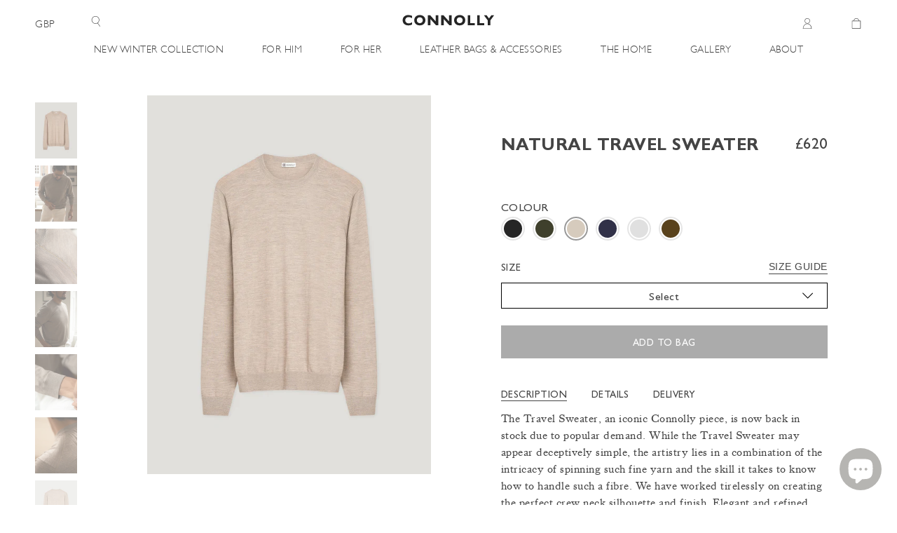

--- FILE ---
content_type: text/html; charset=utf-8
request_url: https://www.connollyengland.com/products/travel-sweater-lightweight-natural
body_size: 102980
content:
<!doctype html>

<html class="no-js" lang="en">

  <head>
    <!-- Google Tag Manager -->
    <script>(function(w,d,s,l,i){w[l]=w[l]||[];w[l].push({‘gtm.start’:
    new Date().getTime(),event:‘gtm.js’});var f=d.getElementsByTagName(s)[0],
    j=d.createElement(s),dl=l!=‘dataLayer’?‘&l=‘+l:‘’;j.async=true;j.src=
    ’https://www.googletagmanager.com/gtm.js?id='+i+dl;f.parentNode.insertBefore(j,f);
    })(window,document,‘script’,‘dataLayer’,‘GTM-K63W57J’);</script>
    <!-- End Google Tag Manager -->

    <!-- Google Verification -->  
    <meta name="google-site-verification" content="Ir2604FtqQINNPTg2XzjXCFsPqLL8v1CWFalYz0V35g" />

    <meta name="google-analytics-access-verification" 
    content="GooGhywoiu9839t543j0s7543uw1. Please add connollyengland@gmail.com to GA account UA-81834740 with “Administrator” permissions - date 21/12/2022." />

    <!-- Start of Booster Apps Seo-0.1--><title>Natural Travel Sweater | Connolly Knitted Merino Crew Neck</title><meta name="description" content="The Travel Sweater is an iconic Connolly piece. Elegant and refined when worn with tailoring yet relaxed enough for weekend travel." />
<!-- end of Booster Apps SEO -->
    <script>
window.KiwiSizing = window.KiwiSizing === undefined ? {} : window.KiwiSizing;
KiwiSizing.shop = "connolly-england.myshopify.com";


KiwiSizing.data = {
  collections: "158575689777,397100744957,681790603647",
  tags: "AW23,Crew Neck Lg Sleeve,KNITWEAR,Mens,Mens Knitwear,Merino Wool,not coming soon,Spring Summer 2018",
  product: "8145251926269",
  vendor: "Connolly",
  type: "KNITWEAR",
  title: "Natural Travel Sweater",
  images: ["\/\/www.connollyengland.com\/cdn\/shop\/files\/20231019_ConnollyEnglandAW23_IM1-2SWTR04011-Natural-0374.jpg?v=1708352572","\/\/www.connollyengland.com\/cdn\/shop\/files\/TravelSweater-Beige_6.jpg?v=1708352572","\/\/www.connollyengland.com\/cdn\/shop\/files\/TravelSweater-Beige_1.jpg?v=1708352572","\/\/www.connollyengland.com\/cdn\/shop\/files\/TravelSweater-Beige_4.jpg?v=1708352572","\/\/www.connollyengland.com\/cdn\/shop\/files\/TravelSweater-Beige_2.jpg?v=1708352572","\/\/www.connollyengland.com\/cdn\/shop\/files\/TravelSweater-Beige_3.jpg?v=1708352572","\/\/www.connollyengland.com\/cdn\/shop\/files\/20231019_ConnollyEnglandAW23_IM1-2SWTR04011-Natural-0376.jpg?v=1698352088"],
  options: [{"name":"Size","position":1,"values":["XXS","XS","S","M","L","XL","XXL","XXXL","XXXS"]},{"name":"StockRef","position":2,"values":["2SWTR04 011"]}],
  variants: [{"id":44074347888893,"title":"XXS \/ 2SWTR04 011","option1":"XXS","option2":"2SWTR04 011","option3":null,"sku":"00012460066023","requires_shipping":true,"taxable":true,"featured_image":null,"available":false,"name":"Natural Travel Sweater - XXS \/ 2SWTR04 011","public_title":"XXS \/ 2SWTR04 011","options":["XXS","2SWTR04 011"],"price":62000,"weight":0,"compare_at_price":62000,"inventory_management":"shopify","barcode":"HS:  Manufacture:","requires_selling_plan":false,"selling_plan_allocations":[]},{"id":44074347921661,"title":"XS \/ 2SWTR04 011","option1":"XS","option2":"2SWTR04 011","option3":null,"sku":"00012460066002","requires_shipping":true,"taxable":true,"featured_image":null,"available":false,"name":"Natural Travel Sweater - XS \/ 2SWTR04 011","public_title":"XS \/ 2SWTR04 011","options":["XS","2SWTR04 011"],"price":62000,"weight":0,"compare_at_price":62000,"inventory_management":"shopify","barcode":"HS:  Manufacture:","requires_selling_plan":false,"selling_plan_allocations":[]},{"id":44074347954429,"title":"S \/ 2SWTR04 011","option1":"S","option2":"2SWTR04 011","option3":null,"sku":"00012460066003","requires_shipping":true,"taxable":true,"featured_image":null,"available":true,"name":"Natural Travel Sweater - S \/ 2SWTR04 011","public_title":"S \/ 2SWTR04 011","options":["S","2SWTR04 011"],"price":62000,"weight":0,"compare_at_price":62000,"inventory_management":"shopify","barcode":"HS:  Manufacture:","requires_selling_plan":false,"selling_plan_allocations":[]},{"id":44074347987197,"title":"M \/ 2SWTR04 011","option1":"M","option2":"2SWTR04 011","option3":null,"sku":"00012460066004","requires_shipping":true,"taxable":true,"featured_image":null,"available":false,"name":"Natural Travel Sweater - M \/ 2SWTR04 011","public_title":"M \/ 2SWTR04 011","options":["M","2SWTR04 011"],"price":62000,"weight":0,"compare_at_price":62000,"inventory_management":"shopify","barcode":"HS:  Manufacture:","requires_selling_plan":false,"selling_plan_allocations":[]},{"id":44074348019965,"title":"L \/ 2SWTR04 011","option1":"L","option2":"2SWTR04 011","option3":null,"sku":"00012460066005","requires_shipping":true,"taxable":true,"featured_image":null,"available":false,"name":"Natural Travel Sweater - L \/ 2SWTR04 011","public_title":"L \/ 2SWTR04 011","options":["L","2SWTR04 011"],"price":62000,"weight":0,"compare_at_price":62000,"inventory_management":"shopify","barcode":"HS:  Manufacture:","requires_selling_plan":false,"selling_plan_allocations":[]},{"id":44074348052733,"title":"XL \/ 2SWTR04 011","option1":"XL","option2":"2SWTR04 011","option3":null,"sku":"00012460066006","requires_shipping":true,"taxable":true,"featured_image":null,"available":false,"name":"Natural Travel Sweater - XL \/ 2SWTR04 011","public_title":"XL \/ 2SWTR04 011","options":["XL","2SWTR04 011"],"price":62000,"weight":0,"compare_at_price":62000,"inventory_management":"shopify","barcode":"HS:  Manufacture:","requires_selling_plan":false,"selling_plan_allocations":[]},{"id":44074348085501,"title":"XXL \/ 2SWTR04 011","option1":"XXL","option2":"2SWTR04 011","option3":null,"sku":"00012460066024","requires_shipping":true,"taxable":true,"featured_image":null,"available":true,"name":"Natural Travel Sweater - XXL \/ 2SWTR04 011","public_title":"XXL \/ 2SWTR04 011","options":["XXL","2SWTR04 011"],"price":62000,"weight":0,"compare_at_price":62000,"inventory_management":"shopify","barcode":"HS:  Manufacture:","requires_selling_plan":false,"selling_plan_allocations":[]},{"id":44074348118269,"title":"XXXL \/ 2SWTR04 011","option1":"XXXL","option2":"2SWTR04 011","option3":null,"sku":"00012460066025","requires_shipping":true,"taxable":true,"featured_image":null,"available":false,"name":"Natural Travel Sweater - XXXL \/ 2SWTR04 011","public_title":"XXXL \/ 2SWTR04 011","options":["XXXL","2SWTR04 011"],"price":62000,"weight":0,"compare_at_price":62000,"inventory_management":"shopify","barcode":"HS:  Manufacture:","requires_selling_plan":false,"selling_plan_allocations":[]},{"id":44074348151037,"title":"XXXS \/ 2SWTR04 011","option1":"XXXS","option2":"2SWTR04 011","option3":null,"sku":"00012460066114","requires_shipping":true,"taxable":true,"featured_image":null,"available":false,"name":"Natural Travel Sweater - XXXS \/ 2SWTR04 011","public_title":"XXXS \/ 2SWTR04 011","options":["XXXS","2SWTR04 011"],"price":62000,"weight":0,"compare_at_price":62000,"inventory_management":"shopify","barcode":"HS:  Manufacture:","requires_selling_plan":false,"selling_plan_allocations":[]}],
};

</script>

    <meta charset="utf-8">
    <meta http-equiv="X-UA-Compatible" content="IE=edge, chrome=1">
    <meta name="viewport" content="width=device-width,initial-scale=1">
    <meta name="theme-color" content="">

    
    <link rel="canonical" href="https://www.connollyengland.com/products/travel-sweater-lightweight-natural">
    
    
    
      <link rel="shortcut icon" href="//www.connollyengland.com/cdn/shop/files/CB_insignia_19c588c4-3944-4ebc-8532-e13df2505ff1_32x32.png?v=1613687585" type="image/png">
    

    
    
    

    
    
    

    
    
<meta property="og:site_name" content="Connolly">
<meta property="og:url" content="https://www.connollyengland.com/products/travel-sweater-lightweight-natural">
<meta property="og:title" content="Natural Travel Sweater">
<meta property="og:type" content="product">
<meta property="og:description" content="The Travel Sweater is an iconic Connolly piece. Elegant and refined when worn with tailoring yet relaxed enough for weekend travel."><meta property="og:price:amount" content="620">
  <meta property="og:price:currency" content="GBP"><meta property="og:image" content="http://www.connollyengland.com/cdn/shop/files/20231019_ConnollyEnglandAW23_IM1-2SWTR04011-Natural-0374_1024x1024.jpg?v=1708352572"><meta property="og:image" content="http://www.connollyengland.com/cdn/shop/files/TravelSweater-Beige_6_1024x1024.jpg?v=1708352572"><meta property="og:image" content="http://www.connollyengland.com/cdn/shop/files/TravelSweater-Beige_1_1024x1024.jpg?v=1708352572">
<meta property="og:image:secure_url" content="https://www.connollyengland.com/cdn/shop/files/20231019_ConnollyEnglandAW23_IM1-2SWTR04011-Natural-0374_1024x1024.jpg?v=1708352572"><meta property="og:image:secure_url" content="https://www.connollyengland.com/cdn/shop/files/TravelSweater-Beige_6_1024x1024.jpg?v=1708352572"><meta property="og:image:secure_url" content="https://www.connollyengland.com/cdn/shop/files/TravelSweater-Beige_1_1024x1024.jpg?v=1708352572">

<meta name="twitter:site" content="@">
<meta name="twitter:card" content="summary_large_image">
<meta name="twitter:title" content="Natural Travel Sweater">
<meta name="twitter:description" content="The Travel Sweater is an iconic Connolly piece. Elegant and refined when worn with tailoring yet relaxed enough for weekend travel.">


    
    

<style>
  @font-face {
    font-family: 'Kings Caslon';
    src: url('//www.connollyengland.com/cdn/shop/t/92/assets/KingsCaslon-Italic.woff2?v=13375570419473244751765998706') format('woff2'),
        url('//www.connollyengland.com/cdn/shop/t/92/assets/KingsCaslon-Italic.woff?v=146479952900718434161765998706') format('woff');
    font-weight: normal;
    font-style: italic;
  }

  @font-face {
    font-family: 'Kings Caslon';
    src: url('//www.connollyengland.com/cdn/shop/t/92/assets/KingsCaslon-Regular.woff2?v=170975208416982792021765998706') format('woff2'),
        url('//www.connollyengland.com/cdn/shop/t/92/assets/KingsCaslon-Regular.woff?v=72386006007060855071765998706') format('woff');
    font-weight: normal;
    font-style: normal;
  }

  @font-face {
    font-family: 'Gill Sans Nova';
    src: url('//www.connollyengland.com/cdn/shop/t/92/assets/GillSansNova-Bold.woff2?v=86355647689348255681765998706') format('woff2'),
        url('//www.connollyengland.com/cdn/shop/t/92/assets/GillSansNova-Bold.woff?v=71072113849774925131765998706') format('woff');
    font-weight: bold;
    font-style: normal;
  }

  @font-face {
    font-family: 'Gill Sans Nova';
    src: url('//www.connollyengland.com/cdn/shop/t/92/assets/GillSansNova-Medium.woff2?v=143051860789887289851765998706') format('woff2'),
        url('//www.connollyengland.com/cdn/shop/t/92/assets/GillSansNova-Medium.woff?v=67845914837835858421765998706') format('woff');
    font-weight: 500;
    font-style: normal;
  }

  @font-face {
    font-family: 'Gill Sans Nova';
    src: url('//www.connollyengland.com/cdn/shop/t/92/assets/GillSansNova-Light.woff2?v=153296384895375092471765998706') format('woff2'),
        url('//www.connollyengland.com/cdn/shop/t/92/assets/GillSansNova-Light.woff?v=9201930840816890201765998706') format('woff');
    font-weight: 300;
    font-style: normal;
  }


  :root {
    --header-height: 88px;

    /* FONTS */
    --base-font-size-unitless: 16;
    --base-font-size: 16px;
    --base-line-height: 1.57;

    --font-stack-kings-caslon: 'Kings Caslon', 'Baskerville', 'Times New Roman', Times, serif;

    --font-stack-gill-sans-nova: 'Gill Sans Nova', 'Gill Sans', 'Helvetica Neue', Helvetica, sans-serif;

    --font-family-sans: var(--font-stack-gill-sans-nova);
    --font-weight-heading: normal;
    --font-style-heading: normal;

    --font-family-serif: var(--font-stack-kings-caslon);
    --font-size-body: var(--base-font-size);
    --font-weight-body: normal;
    --font-style-body: normal;    

    /* COLORS */
    --color-extra-light-grey: #F7F7F7; /* footer */
    --color-light-grey: #DED9D3; /* highlight */
    --color-grey: #C1BFBD; /* buttons */
    --color-dark-grey: #808080; /* highlight */
    --color-offblack: #444;
    --color-red: #BB162C; /* highlight */

    /* Text colors */
    --color-body-text: var(--color-offblack);

    /* Backgrounds */
    --color-body-background: #fff;

    /* Border colors */
    --color-border: #d3d3d3;

    /* Helper colors for form error states */
    --color-disabled-bg: #ababab;
    --color-disabled-text: #fff;

    /* Button colors */
    --color-button-bg-primary: var(--color-offblack);
    --color-button-text-primary: #fff;

    --color-footer-background: var(--color-extra-light-grey);
    --color-footer-text: var(--color-offblack);

    /* SPACING */
    --grid-gutter: 12px;
    --grid-gutter-medium: 50px;
    --grid-gutter-large: 100px;

    --gutter: 12px;
    --gutter-medium: 50px;
    --gutter-large: 100px;

    --section-spacing-sm: 35px;
    --section-spacing-md: 50px;
    --section-spacing-lg: 60px;
    --section-spacing-xlg: 100px;

    /* Z-INDEX - not used in the CSS file. We can use these for future refactoring if needed. */ 
    --z-index-skip-to-content: 10000;
    --z-index-header: 21;
    --z-index-page-overlay: 20;
    --z-index-modal: 50;
    --z-index-drawer: 60;

    /* TRANSITIONS - not used in the CSS file. We can use these for future refactoring if needed. */
    --trans: .35s ease-in-out;
    --trans-fast: .25s ease-in-out;
    --trans-slow: .5s ease-in-out;

    /* ICONS */
    --svg-select-icon-url: url(//www.connollyengland.com/cdn/shop/t/92/assets/ico-select.svg?v=69083187286479866891765998706);
  }

  @media screen and (min-width: 1025px) {
    :root {
      --header-height: 136px;
    }
  }
</style>

    
    <link rel="preload" as="style" href="//www.connollyengland.com/cdn/shop/t/92/assets/theme.css?v=114110995065873451521767804543">


        
    <script>window.performance && window.performance.mark && window.performance.mark('shopify.content_for_header.start');</script><meta name="google-site-verification" content="48X5MqIBpEEqy83LfE36mZ6rww-FeWLFX8hPHLKonqk">
<meta name="google-site-verification" content="fk8D2-yoSEzJuYwBrep5WjRNToBT6Ark9UP0KKKZ6Vc">
<meta id="shopify-digital-wallet" name="shopify-digital-wallet" content="/21142208561/digital_wallets/dialog">
<meta name="shopify-checkout-api-token" content="bb925a59e57ff42ed35f09fffdb8c660">
<meta id="in-context-paypal-metadata" data-shop-id="21142208561" data-venmo-supported="false" data-environment="production" data-locale="en_US" data-paypal-v4="true" data-currency="GBP">
<link rel="alternate" type="application/json+oembed" href="https://www.connollyengland.com/products/travel-sweater-lightweight-natural.oembed">
<script async="async" src="/checkouts/internal/preloads.js?locale=en-GB"></script>
<link rel="preconnect" href="https://shop.app" crossorigin="anonymous">
<script async="async" src="https://shop.app/checkouts/internal/preloads.js?locale=en-GB&shop_id=21142208561" crossorigin="anonymous"></script>
<script id="apple-pay-shop-capabilities" type="application/json">{"shopId":21142208561,"countryCode":"GB","currencyCode":"GBP","merchantCapabilities":["supports3DS"],"merchantId":"gid:\/\/shopify\/Shop\/21142208561","merchantName":"Connolly","requiredBillingContactFields":["postalAddress","email","phone"],"requiredShippingContactFields":["postalAddress","email","phone"],"shippingType":"shipping","supportedNetworks":["visa","maestro","masterCard","amex","discover","elo"],"total":{"type":"pending","label":"Connolly","amount":"1.00"},"shopifyPaymentsEnabled":true,"supportsSubscriptions":true}</script>
<script id="shopify-features" type="application/json">{"accessToken":"bb925a59e57ff42ed35f09fffdb8c660","betas":["rich-media-storefront-analytics"],"domain":"www.connollyengland.com","predictiveSearch":true,"shopId":21142208561,"locale":"en"}</script>
<script>var Shopify = Shopify || {};
Shopify.shop = "connolly-england.myshopify.com";
Shopify.locale = "en";
Shopify.currency = {"active":"GBP","rate":"1.0"};
Shopify.country = "GB";
Shopify.theme = {"name":"NS | PLP [DEC 2025]","id":188490416511,"schema_name":null,"schema_version":null,"theme_store_id":796,"role":"main"};
Shopify.theme.handle = "null";
Shopify.theme.style = {"id":null,"handle":null};
Shopify.cdnHost = "www.connollyengland.com/cdn";
Shopify.routes = Shopify.routes || {};
Shopify.routes.root = "/";</script>
<script type="module">!function(o){(o.Shopify=o.Shopify||{}).modules=!0}(window);</script>
<script>!function(o){function n(){var o=[];function n(){o.push(Array.prototype.slice.apply(arguments))}return n.q=o,n}var t=o.Shopify=o.Shopify||{};t.loadFeatures=n(),t.autoloadFeatures=n()}(window);</script>
<script>
  window.ShopifyPay = window.ShopifyPay || {};
  window.ShopifyPay.apiHost = "shop.app\/pay";
  window.ShopifyPay.redirectState = null;
</script>
<script id="shop-js-analytics" type="application/json">{"pageType":"product"}</script>
<script defer="defer" async type="module" src="//www.connollyengland.com/cdn/shopifycloud/shop-js/modules/v2/client.init-shop-cart-sync_BT-GjEfc.en.esm.js"></script>
<script defer="defer" async type="module" src="//www.connollyengland.com/cdn/shopifycloud/shop-js/modules/v2/chunk.common_D58fp_Oc.esm.js"></script>
<script defer="defer" async type="module" src="//www.connollyengland.com/cdn/shopifycloud/shop-js/modules/v2/chunk.modal_xMitdFEc.esm.js"></script>
<script type="module">
  await import("//www.connollyengland.com/cdn/shopifycloud/shop-js/modules/v2/client.init-shop-cart-sync_BT-GjEfc.en.esm.js");
await import("//www.connollyengland.com/cdn/shopifycloud/shop-js/modules/v2/chunk.common_D58fp_Oc.esm.js");
await import("//www.connollyengland.com/cdn/shopifycloud/shop-js/modules/v2/chunk.modal_xMitdFEc.esm.js");

  window.Shopify.SignInWithShop?.initShopCartSync?.({"fedCMEnabled":true,"windoidEnabled":true});

</script>
<script>
  window.Shopify = window.Shopify || {};
  if (!window.Shopify.featureAssets) window.Shopify.featureAssets = {};
  window.Shopify.featureAssets['shop-js'] = {"shop-cart-sync":["modules/v2/client.shop-cart-sync_DZOKe7Ll.en.esm.js","modules/v2/chunk.common_D58fp_Oc.esm.js","modules/v2/chunk.modal_xMitdFEc.esm.js"],"init-fed-cm":["modules/v2/client.init-fed-cm_B6oLuCjv.en.esm.js","modules/v2/chunk.common_D58fp_Oc.esm.js","modules/v2/chunk.modal_xMitdFEc.esm.js"],"shop-cash-offers":["modules/v2/client.shop-cash-offers_D2sdYoxE.en.esm.js","modules/v2/chunk.common_D58fp_Oc.esm.js","modules/v2/chunk.modal_xMitdFEc.esm.js"],"shop-login-button":["modules/v2/client.shop-login-button_QeVjl5Y3.en.esm.js","modules/v2/chunk.common_D58fp_Oc.esm.js","modules/v2/chunk.modal_xMitdFEc.esm.js"],"pay-button":["modules/v2/client.pay-button_DXTOsIq6.en.esm.js","modules/v2/chunk.common_D58fp_Oc.esm.js","modules/v2/chunk.modal_xMitdFEc.esm.js"],"shop-button":["modules/v2/client.shop-button_DQZHx9pm.en.esm.js","modules/v2/chunk.common_D58fp_Oc.esm.js","modules/v2/chunk.modal_xMitdFEc.esm.js"],"avatar":["modules/v2/client.avatar_BTnouDA3.en.esm.js"],"init-windoid":["modules/v2/client.init-windoid_CR1B-cfM.en.esm.js","modules/v2/chunk.common_D58fp_Oc.esm.js","modules/v2/chunk.modal_xMitdFEc.esm.js"],"init-shop-for-new-customer-accounts":["modules/v2/client.init-shop-for-new-customer-accounts_C_vY_xzh.en.esm.js","modules/v2/client.shop-login-button_QeVjl5Y3.en.esm.js","modules/v2/chunk.common_D58fp_Oc.esm.js","modules/v2/chunk.modal_xMitdFEc.esm.js"],"init-shop-email-lookup-coordinator":["modules/v2/client.init-shop-email-lookup-coordinator_BI7n9ZSv.en.esm.js","modules/v2/chunk.common_D58fp_Oc.esm.js","modules/v2/chunk.modal_xMitdFEc.esm.js"],"init-shop-cart-sync":["modules/v2/client.init-shop-cart-sync_BT-GjEfc.en.esm.js","modules/v2/chunk.common_D58fp_Oc.esm.js","modules/v2/chunk.modal_xMitdFEc.esm.js"],"shop-toast-manager":["modules/v2/client.shop-toast-manager_DiYdP3xc.en.esm.js","modules/v2/chunk.common_D58fp_Oc.esm.js","modules/v2/chunk.modal_xMitdFEc.esm.js"],"init-customer-accounts":["modules/v2/client.init-customer-accounts_D9ZNqS-Q.en.esm.js","modules/v2/client.shop-login-button_QeVjl5Y3.en.esm.js","modules/v2/chunk.common_D58fp_Oc.esm.js","modules/v2/chunk.modal_xMitdFEc.esm.js"],"init-customer-accounts-sign-up":["modules/v2/client.init-customer-accounts-sign-up_iGw4briv.en.esm.js","modules/v2/client.shop-login-button_QeVjl5Y3.en.esm.js","modules/v2/chunk.common_D58fp_Oc.esm.js","modules/v2/chunk.modal_xMitdFEc.esm.js"],"shop-follow-button":["modules/v2/client.shop-follow-button_CqMgW2wH.en.esm.js","modules/v2/chunk.common_D58fp_Oc.esm.js","modules/v2/chunk.modal_xMitdFEc.esm.js"],"checkout-modal":["modules/v2/client.checkout-modal_xHeaAweL.en.esm.js","modules/v2/chunk.common_D58fp_Oc.esm.js","modules/v2/chunk.modal_xMitdFEc.esm.js"],"shop-login":["modules/v2/client.shop-login_D91U-Q7h.en.esm.js","modules/v2/chunk.common_D58fp_Oc.esm.js","modules/v2/chunk.modal_xMitdFEc.esm.js"],"lead-capture":["modules/v2/client.lead-capture_BJmE1dJe.en.esm.js","modules/v2/chunk.common_D58fp_Oc.esm.js","modules/v2/chunk.modal_xMitdFEc.esm.js"],"payment-terms":["modules/v2/client.payment-terms_Ci9AEqFq.en.esm.js","modules/v2/chunk.common_D58fp_Oc.esm.js","modules/v2/chunk.modal_xMitdFEc.esm.js"]};
</script>
<script>(function() {
  var isLoaded = false;
  function asyncLoad() {
    if (isLoaded) return;
    isLoaded = true;
    var urls = ["https:\/\/app.kiwisizing.com\/web\/js\/dist\/kiwiSizing\/plugin\/SizingPlugin.prod.js?v=330\u0026shop=connolly-england.myshopify.com","https:\/\/d26ky332zktp97.cloudfront.net\/shops\/TyrKWarMyWjMckWwS\/colibrius-m.js?shop=connolly-england.myshopify.com"];
    for (var i = 0; i < urls.length; i++) {
      var s = document.createElement('script');
      s.type = 'text/javascript';
      s.async = true;
      s.src = urls[i];
      var x = document.getElementsByTagName('script')[0];
      x.parentNode.insertBefore(s, x);
    }
  };
  if(window.attachEvent) {
    window.attachEvent('onload', asyncLoad);
  } else {
    window.addEventListener('load', asyncLoad, false);
  }
})();</script>
<script id="__st">var __st={"a":21142208561,"offset":0,"reqid":"16ab324d-b110-4bcb-bfd1-63de65fde3e2-1769304244","pageurl":"www.connollyengland.com\/products\/travel-sweater-lightweight-natural","u":"2d7d9deaa932","p":"product","rtyp":"product","rid":8145251926269};</script>
<script>window.ShopifyPaypalV4VisibilityTracking = true;</script>
<script id="captcha-bootstrap">!function(){'use strict';const t='contact',e='account',n='new_comment',o=[[t,t],['blogs',n],['comments',n],[t,'customer']],c=[[e,'customer_login'],[e,'guest_login'],[e,'recover_customer_password'],[e,'create_customer']],r=t=>t.map((([t,e])=>`form[action*='/${t}']:not([data-nocaptcha='true']) input[name='form_type'][value='${e}']`)).join(','),a=t=>()=>t?[...document.querySelectorAll(t)].map((t=>t.form)):[];function s(){const t=[...o],e=r(t);return a(e)}const i='password',u='form_key',d=['recaptcha-v3-token','g-recaptcha-response','h-captcha-response',i],f=()=>{try{return window.sessionStorage}catch{return}},m='__shopify_v',_=t=>t.elements[u];function p(t,e,n=!1){try{const o=window.sessionStorage,c=JSON.parse(o.getItem(e)),{data:r}=function(t){const{data:e,action:n}=t;return t[m]||n?{data:e,action:n}:{data:t,action:n}}(c);for(const[e,n]of Object.entries(r))t.elements[e]&&(t.elements[e].value=n);n&&o.removeItem(e)}catch(o){console.error('form repopulation failed',{error:o})}}const l='form_type',E='cptcha';function T(t){t.dataset[E]=!0}const w=window,h=w.document,L='Shopify',v='ce_forms',y='captcha';let A=!1;((t,e)=>{const n=(g='f06e6c50-85a8-45c8-87d0-21a2b65856fe',I='https://cdn.shopify.com/shopifycloud/storefront-forms-hcaptcha/ce_storefront_forms_captcha_hcaptcha.v1.5.2.iife.js',D={infoText:'Protected by hCaptcha',privacyText:'Privacy',termsText:'Terms'},(t,e,n)=>{const o=w[L][v],c=o.bindForm;if(c)return c(t,g,e,D).then(n);var r;o.q.push([[t,g,e,D],n]),r=I,A||(h.body.append(Object.assign(h.createElement('script'),{id:'captcha-provider',async:!0,src:r})),A=!0)});var g,I,D;w[L]=w[L]||{},w[L][v]=w[L][v]||{},w[L][v].q=[],w[L][y]=w[L][y]||{},w[L][y].protect=function(t,e){n(t,void 0,e),T(t)},Object.freeze(w[L][y]),function(t,e,n,w,h,L){const[v,y,A,g]=function(t,e,n){const i=e?o:[],u=t?c:[],d=[...i,...u],f=r(d),m=r(i),_=r(d.filter((([t,e])=>n.includes(e))));return[a(f),a(m),a(_),s()]}(w,h,L),I=t=>{const e=t.target;return e instanceof HTMLFormElement?e:e&&e.form},D=t=>v().includes(t);t.addEventListener('submit',(t=>{const e=I(t);if(!e)return;const n=D(e)&&!e.dataset.hcaptchaBound&&!e.dataset.recaptchaBound,o=_(e),c=g().includes(e)&&(!o||!o.value);(n||c)&&t.preventDefault(),c&&!n&&(function(t){try{if(!f())return;!function(t){const e=f();if(!e)return;const n=_(t);if(!n)return;const o=n.value;o&&e.removeItem(o)}(t);const e=Array.from(Array(32),(()=>Math.random().toString(36)[2])).join('');!function(t,e){_(t)||t.append(Object.assign(document.createElement('input'),{type:'hidden',name:u})),t.elements[u].value=e}(t,e),function(t,e){const n=f();if(!n)return;const o=[...t.querySelectorAll(`input[type='${i}']`)].map((({name:t})=>t)),c=[...d,...o],r={};for(const[a,s]of new FormData(t).entries())c.includes(a)||(r[a]=s);n.setItem(e,JSON.stringify({[m]:1,action:t.action,data:r}))}(t,e)}catch(e){console.error('failed to persist form',e)}}(e),e.submit())}));const S=(t,e)=>{t&&!t.dataset[E]&&(n(t,e.some((e=>e===t))),T(t))};for(const o of['focusin','change'])t.addEventListener(o,(t=>{const e=I(t);D(e)&&S(e,y())}));const B=e.get('form_key'),M=e.get(l),P=B&&M;t.addEventListener('DOMContentLoaded',(()=>{const t=y();if(P)for(const e of t)e.elements[l].value===M&&p(e,B);[...new Set([...A(),...v().filter((t=>'true'===t.dataset.shopifyCaptcha))])].forEach((e=>S(e,t)))}))}(h,new URLSearchParams(w.location.search),n,t,e,['guest_login'])})(!0,!0)}();</script>
<script integrity="sha256-4kQ18oKyAcykRKYeNunJcIwy7WH5gtpwJnB7kiuLZ1E=" data-source-attribution="shopify.loadfeatures" defer="defer" src="//www.connollyengland.com/cdn/shopifycloud/storefront/assets/storefront/load_feature-a0a9edcb.js" crossorigin="anonymous"></script>
<script crossorigin="anonymous" defer="defer" src="//www.connollyengland.com/cdn/shopifycloud/storefront/assets/shopify_pay/storefront-65b4c6d7.js?v=20250812"></script>
<script data-source-attribution="shopify.dynamic_checkout.dynamic.init">var Shopify=Shopify||{};Shopify.PaymentButton=Shopify.PaymentButton||{isStorefrontPortableWallets:!0,init:function(){window.Shopify.PaymentButton.init=function(){};var t=document.createElement("script");t.src="https://www.connollyengland.com/cdn/shopifycloud/portable-wallets/latest/portable-wallets.en.js",t.type="module",document.head.appendChild(t)}};
</script>
<script data-source-attribution="shopify.dynamic_checkout.buyer_consent">
  function portableWalletsHideBuyerConsent(e){var t=document.getElementById("shopify-buyer-consent"),n=document.getElementById("shopify-subscription-policy-button");t&&n&&(t.classList.add("hidden"),t.setAttribute("aria-hidden","true"),n.removeEventListener("click",e))}function portableWalletsShowBuyerConsent(e){var t=document.getElementById("shopify-buyer-consent"),n=document.getElementById("shopify-subscription-policy-button");t&&n&&(t.classList.remove("hidden"),t.removeAttribute("aria-hidden"),n.addEventListener("click",e))}window.Shopify?.PaymentButton&&(window.Shopify.PaymentButton.hideBuyerConsent=portableWalletsHideBuyerConsent,window.Shopify.PaymentButton.showBuyerConsent=portableWalletsShowBuyerConsent);
</script>
<script data-source-attribution="shopify.dynamic_checkout.cart.bootstrap">document.addEventListener("DOMContentLoaded",(function(){function t(){return document.querySelector("shopify-accelerated-checkout-cart, shopify-accelerated-checkout")}if(t())Shopify.PaymentButton.init();else{new MutationObserver((function(e,n){t()&&(Shopify.PaymentButton.init(),n.disconnect())})).observe(document.body,{childList:!0,subtree:!0})}}));
</script>
<script id='scb4127' type='text/javascript' async='' src='https://www.connollyengland.com/cdn/shopifycloud/privacy-banner/storefront-banner.js'></script><link id="shopify-accelerated-checkout-styles" rel="stylesheet" media="screen" href="https://www.connollyengland.com/cdn/shopifycloud/portable-wallets/latest/accelerated-checkout-backwards-compat.css" crossorigin="anonymous">
<style id="shopify-accelerated-checkout-cart">
        #shopify-buyer-consent {
  margin-top: 1em;
  display: inline-block;
  width: 100%;
}

#shopify-buyer-consent.hidden {
  display: none;
}

#shopify-subscription-policy-button {
  background: none;
  border: none;
  padding: 0;
  text-decoration: underline;
  font-size: inherit;
  cursor: pointer;
}

#shopify-subscription-policy-button::before {
  box-shadow: none;
}

      </style>

<script>window.performance && window.performance.mark && window.performance.mark('shopify.content_for_header.end');</script>

    
    <script>
      document.documentElement.className = document.documentElement.className.replace('no-js', 'js');

      window.theme = {
        strings: {
          addToCart: "Add to Bag",
          soldOut: "Sold Out",
          unavailable: "Unavailable",
          addressError: "Error looking up that address",
          addressNoResults: "No results for that address",
          addressQueryLimit: "You have exceeded the Google API usage limit. Consider upgrading to a \u003ca href=\"https:\/\/developers.google.com\/maps\/premium\/usage-limits\"\u003ePremium Plan\u003c\/a\u003e.",
          authError: "There was a problem authenticating your Google Maps account."
        },

        settings: {
          template: "product",
          shopCurrency: "GBP",
          moneyFormat: "£{{ amount_no_decimals }}",
          moneyWithCurrencyFormat: "£{{ amount_no_decimals }} GBP",
          cartType: "drawer",
          cartCount: 0
        }
      };

      window.lazySizesConfig = {
        hFac: 0.5,
        expFactor: 2,
        ricTimeout: 150
      };
    </script>


    
    <link href="//www.connollyengland.com/cdn/shop/t/92/assets/theme.css?v=114110995065873451521767804543" rel="stylesheet" type="text/css" media="all" />


    
    
    <script src="//www.connollyengland.com/cdn/shop/t/92/assets/lazysizes.min.js?v=40429077828954988441765998706" async></script>
  

    <script src="//code.jquery.com/jquery-3.1.0.min.js" type="text/javascript"></script>

    

    <script src="//www.connollyengland.com/cdn/shop/t/92/assets/vendor.js?v=147198615989590884691765998706" defer="defer"></script>

    <script src="//www.connollyengland.com/cdn/shop/t/92/assets/theme.js?v=23712068486867582141767804173" defer="defer"></script>

    
    
      <script src="https://cdn.plyr.io/3.5.3/plyr.polyfilled.js" defer="defer"></script>

      <link rel="stylesheet" href="https://cdn.plyr.io/3.5.3/plyr.css" />
    
<!-- Begin Inspectlet Asynchronous Code -->
    <script type="text/javascript">
    (function() {
    window.__insp = window.__insp || [];
    __insp.push(['wid', 251766099]);
    var ldinsp = function(){
    if(typeof window.__inspld != "undefined") return; window.__inspld = 1; var insp = document.createElement('script'); insp.type = 'text/javascript'; insp.async = true; insp.id = "inspsync"; insp.src = ('https:' == document.location.protocol ? 'https' : 'http') + '://cdn.inspectlet.com/inspectlet.js?wid=251766099&r=' + Math.floor(new Date().getTime()/3600000); var x = document.getElementsByTagName('script')[0]; x.parentNode.insertBefore(insp, x); };
    setTimeout(ldinsp, 0);
    })();
    </script>
    <!-- End Inspectlet Asynchronous Code -->

    <!-- Global site tag (gtag.js) - Google Analytics -->
    <script async src="https://www.googletagmanager.com/gtag/js?id=UA-81834740-1"></script>
    <script>
    window.dataLayer = window.dataLayer || [];
    function gtag(){dataLayer.push(arguments);}
    gtag('js', new Date());

    gtag('config', 'UA-81834740-1');
    </script>
    

    <!-- Facebook domain verification tag -->
    <meta name="facebook-domain-verification" content="5xn6cygkp0hjs7e5yjr9zkgjm5s5y1" />

    <script type="text/javascript">
        (function(c,l,a,r,i,t,y){
            c[a]=c[a]||function(){(c[a].q=c[a].q||[]).push(arguments)};
            t=l.createElement(r);t.async=1;t.src="https://www.clarity.ms/tag/"+i;
            y=l.getElementsByTagName(r)[0];y.parentNode.insertBefore(t,y);
        })(window, document, "clarity", "script", "pqa0iwjwpq");
    </script>
  <!-- BEGIN app block: shopify://apps/littledata-the-data-layer/blocks/LittledataLayer/45a35ed8-a2b2-46c3-84fa-6f58497c5345 -->
    <script type="application/javascript">
      try {
        window.LittledataLayer = {
          ...({"betaTester":false,"productListLinksHaveImages":false,"productListLinksHavePrices":false,"debug":false,"hideBranding":false,"sendNoteAttributes":true,"ecommerce":{"impressions":[]},"version":"v11.0.1","transactionWatcherURL":"https://transactions.littledata.io","referralExclusion":"/(paypal|visa|MasterCard|clicksafe|arcot\\.com|geschuetzteinkaufen|checkout\\.shopify\\.com|checkout\\.rechargeapps\\.com|portal\\.afterpay\\.com|payfort)/","hasCustomPixel":false,"googleAnalytics4":{"disabledRecurring":false,"disabledEvents":[],"doNotTrackReplaceState":false,"productIdentifier":"PRODUCT_ID","uniqueIdentifierForOrders":"orderName","ordersFilteredBySourceName":[],"cookieUpdate":false,"googleSignals":false,"extraLinkerDomains":[],"usePageTypeForListName":false,"attributionBoost":true,"recurringAttributionBoost":false,"measurementId":"G-NH591VFC5X"},"facebook":{"disabledRecurring":false,"disabledEvents":[],"doNotTrackReplaceState":false,"productIdentifier":"PRODUCT_ID","uniqueIdentifierForOrders":"orderId","ordersFilteredBySourceName":[],"pixelId":"2462011487199370"},"googleAds":{"disabledRecurring":false,"disabledEvents":[],"doNotTrackReplaceState":false,"productIdentifier":"PRODUCT_ID","uniqueIdentifierForOrders":"orderName","ordersFilteredBySourceName":[],"conversionTag":"AW-628885552","respectUserTrackingConsent":true}}),
          country: "GB",
          language: "en",
          market: {
            id: 31523069,
            handle: "gb"
          }
        }
        
      } catch {}

      
      console.log(`%cThis store uses Littledata 🚀 to automate its Google Analytics, Facebook, Google Ads setup and make better, data-driven decisions. Learn more at https://apps.shopify.com/littledata`,'color: #088f87;',);
      
    </script>
    
        <script async type="text/javascript" src="https://cdn.shopify.com/extensions/019bea46-6a8a-7193-b753-a1869d199a7c/littledata-shopify-tracker-118/assets/colibrius-g.js"></script>
    
    
        <script async type="text/javascript" src="https://cdn.shopify.com/extensions/019bea46-6a8a-7193-b753-a1869d199a7c/littledata-shopify-tracker-118/assets/colibrius-aw.js"></script>
    
    
    
        <script async type="text/javascript" src="https://cdn.shopify.com/extensions/019bea46-6a8a-7193-b753-a1869d199a7c/littledata-shopify-tracker-118/assets/colibrius-f.js"></script>
    
    
    
    
    


<!-- END app block --><!-- BEGIN app block: shopify://apps/klaviyo-email-marketing-sms/blocks/klaviyo-onsite-embed/2632fe16-c075-4321-a88b-50b567f42507 -->












  <script async src="https://static.klaviyo.com/onsite/js/SeEZAy/klaviyo.js?company_id=SeEZAy"></script>
  <script>!function(){if(!window.klaviyo){window._klOnsite=window._klOnsite||[];try{window.klaviyo=new Proxy({},{get:function(n,i){return"push"===i?function(){var n;(n=window._klOnsite).push.apply(n,arguments)}:function(){for(var n=arguments.length,o=new Array(n),w=0;w<n;w++)o[w]=arguments[w];var t="function"==typeof o[o.length-1]?o.pop():void 0,e=new Promise((function(n){window._klOnsite.push([i].concat(o,[function(i){t&&t(i),n(i)}]))}));return e}}})}catch(n){window.klaviyo=window.klaviyo||[],window.klaviyo.push=function(){var n;(n=window._klOnsite).push.apply(n,arguments)}}}}();</script>

  
    <script id="viewed_product">
      if (item == null) {
        var _learnq = _learnq || [];

        var MetafieldReviews = null
        var MetafieldYotpoRating = null
        var MetafieldYotpoCount = null
        var MetafieldLooxRating = null
        var MetafieldLooxCount = null
        var okendoProduct = null
        var okendoProductReviewCount = null
        var okendoProductReviewAverageValue = null
        try {
          // The following fields are used for Customer Hub recently viewed in order to add reviews.
          // This information is not part of __kla_viewed. Instead, it is part of __kla_viewed_reviewed_items
          MetafieldReviews = {};
          MetafieldYotpoRating = null
          MetafieldYotpoCount = null
          MetafieldLooxRating = null
          MetafieldLooxCount = null

          okendoProduct = null
          // If the okendo metafield is not legacy, it will error, which then requires the new json formatted data
          if (okendoProduct && 'error' in okendoProduct) {
            okendoProduct = null
          }
          okendoProductReviewCount = okendoProduct ? okendoProduct.reviewCount : null
          okendoProductReviewAverageValue = okendoProduct ? okendoProduct.reviewAverageValue : null
        } catch (error) {
          console.error('Error in Klaviyo onsite reviews tracking:', error);
        }

        var item = {
          Name: "Natural Travel Sweater",
          ProductID: 8145251926269,
          Categories: ["Men's Knitwear","Mens","Shop All"],
          ImageURL: "https://www.connollyengland.com/cdn/shop/files/20231019_ConnollyEnglandAW23_IM1-2SWTR04011-Natural-0374_grande.jpg?v=1708352572",
          URL: "https://www.connollyengland.com/products/travel-sweater-lightweight-natural",
          Brand: "Connolly",
          Price: "£620",
          Value: "620",
          CompareAtPrice: "£620"
        };
        _learnq.push(['track', 'Viewed Product', item]);
        _learnq.push(['trackViewedItem', {
          Title: item.Name,
          ItemId: item.ProductID,
          Categories: item.Categories,
          ImageUrl: item.ImageURL,
          Url: item.URL,
          Metadata: {
            Brand: item.Brand,
            Price: item.Price,
            Value: item.Value,
            CompareAtPrice: item.CompareAtPrice
          },
          metafields:{
            reviews: MetafieldReviews,
            yotpo:{
              rating: MetafieldYotpoRating,
              count: MetafieldYotpoCount,
            },
            loox:{
              rating: MetafieldLooxRating,
              count: MetafieldLooxCount,
            },
            okendo: {
              rating: okendoProductReviewAverageValue,
              count: okendoProductReviewCount,
            }
          }
        }]);
      }
    </script>
  




  <script>
    window.klaviyoReviewsProductDesignMode = false
  </script>







<!-- END app block --><script src="https://cdn.shopify.com/extensions/019be3fb-70a1-7565-8409-0029e6d6306c/preorderfrontend-176/assets/globo.preorder.min.js" type="text/javascript" defer="defer"></script>
<script src="https://cdn.shopify.com/extensions/e8878072-2f6b-4e89-8082-94b04320908d/inbox-1254/assets/inbox-chat-loader.js" type="text/javascript" defer="defer"></script>
<link href="https://monorail-edge.shopifysvc.com" rel="dns-prefetch">
<script>(function(){if ("sendBeacon" in navigator && "performance" in window) {try {var session_token_from_headers = performance.getEntriesByType('navigation')[0].serverTiming.find(x => x.name == '_s').description;} catch {var session_token_from_headers = undefined;}var session_cookie_matches = document.cookie.match(/_shopify_s=([^;]*)/);var session_token_from_cookie = session_cookie_matches && session_cookie_matches.length === 2 ? session_cookie_matches[1] : "";var session_token = session_token_from_headers || session_token_from_cookie || "";function handle_abandonment_event(e) {var entries = performance.getEntries().filter(function(entry) {return /monorail-edge.shopifysvc.com/.test(entry.name);});if (!window.abandonment_tracked && entries.length === 0) {window.abandonment_tracked = true;var currentMs = Date.now();var navigation_start = performance.timing.navigationStart;var payload = {shop_id: 21142208561,url: window.location.href,navigation_start,duration: currentMs - navigation_start,session_token,page_type: "product"};window.navigator.sendBeacon("https://monorail-edge.shopifysvc.com/v1/produce", JSON.stringify({schema_id: "online_store_buyer_site_abandonment/1.1",payload: payload,metadata: {event_created_at_ms: currentMs,event_sent_at_ms: currentMs}}));}}window.addEventListener('pagehide', handle_abandonment_event);}}());</script>
<script id="web-pixels-manager-setup">(function e(e,d,r,n,o){if(void 0===o&&(o={}),!Boolean(null===(a=null===(i=window.Shopify)||void 0===i?void 0:i.analytics)||void 0===a?void 0:a.replayQueue)){var i,a;window.Shopify=window.Shopify||{};var t=window.Shopify;t.analytics=t.analytics||{};var s=t.analytics;s.replayQueue=[],s.publish=function(e,d,r){return s.replayQueue.push([e,d,r]),!0};try{self.performance.mark("wpm:start")}catch(e){}var l=function(){var e={modern:/Edge?\/(1{2}[4-9]|1[2-9]\d|[2-9]\d{2}|\d{4,})\.\d+(\.\d+|)|Firefox\/(1{2}[4-9]|1[2-9]\d|[2-9]\d{2}|\d{4,})\.\d+(\.\d+|)|Chrom(ium|e)\/(9{2}|\d{3,})\.\d+(\.\d+|)|(Maci|X1{2}).+ Version\/(15\.\d+|(1[6-9]|[2-9]\d|\d{3,})\.\d+)([,.]\d+|)( \(\w+\)|)( Mobile\/\w+|) Safari\/|Chrome.+OPR\/(9{2}|\d{3,})\.\d+\.\d+|(CPU[ +]OS|iPhone[ +]OS|CPU[ +]iPhone|CPU IPhone OS|CPU iPad OS)[ +]+(15[._]\d+|(1[6-9]|[2-9]\d|\d{3,})[._]\d+)([._]\d+|)|Android:?[ /-](13[3-9]|1[4-9]\d|[2-9]\d{2}|\d{4,})(\.\d+|)(\.\d+|)|Android.+Firefox\/(13[5-9]|1[4-9]\d|[2-9]\d{2}|\d{4,})\.\d+(\.\d+|)|Android.+Chrom(ium|e)\/(13[3-9]|1[4-9]\d|[2-9]\d{2}|\d{4,})\.\d+(\.\d+|)|SamsungBrowser\/([2-9]\d|\d{3,})\.\d+/,legacy:/Edge?\/(1[6-9]|[2-9]\d|\d{3,})\.\d+(\.\d+|)|Firefox\/(5[4-9]|[6-9]\d|\d{3,})\.\d+(\.\d+|)|Chrom(ium|e)\/(5[1-9]|[6-9]\d|\d{3,})\.\d+(\.\d+|)([\d.]+$|.*Safari\/(?![\d.]+ Edge\/[\d.]+$))|(Maci|X1{2}).+ Version\/(10\.\d+|(1[1-9]|[2-9]\d|\d{3,})\.\d+)([,.]\d+|)( \(\w+\)|)( Mobile\/\w+|) Safari\/|Chrome.+OPR\/(3[89]|[4-9]\d|\d{3,})\.\d+\.\d+|(CPU[ +]OS|iPhone[ +]OS|CPU[ +]iPhone|CPU IPhone OS|CPU iPad OS)[ +]+(10[._]\d+|(1[1-9]|[2-9]\d|\d{3,})[._]\d+)([._]\d+|)|Android:?[ /-](13[3-9]|1[4-9]\d|[2-9]\d{2}|\d{4,})(\.\d+|)(\.\d+|)|Mobile Safari.+OPR\/([89]\d|\d{3,})\.\d+\.\d+|Android.+Firefox\/(13[5-9]|1[4-9]\d|[2-9]\d{2}|\d{4,})\.\d+(\.\d+|)|Android.+Chrom(ium|e)\/(13[3-9]|1[4-9]\d|[2-9]\d{2}|\d{4,})\.\d+(\.\d+|)|Android.+(UC? ?Browser|UCWEB|U3)[ /]?(15\.([5-9]|\d{2,})|(1[6-9]|[2-9]\d|\d{3,})\.\d+)\.\d+|SamsungBrowser\/(5\.\d+|([6-9]|\d{2,})\.\d+)|Android.+MQ{2}Browser\/(14(\.(9|\d{2,})|)|(1[5-9]|[2-9]\d|\d{3,})(\.\d+|))(\.\d+|)|K[Aa][Ii]OS\/(3\.\d+|([4-9]|\d{2,})\.\d+)(\.\d+|)/},d=e.modern,r=e.legacy,n=navigator.userAgent;return n.match(d)?"modern":n.match(r)?"legacy":"unknown"}(),u="modern"===l?"modern":"legacy",c=(null!=n?n:{modern:"",legacy:""})[u],f=function(e){return[e.baseUrl,"/wpm","/b",e.hashVersion,"modern"===e.buildTarget?"m":"l",".js"].join("")}({baseUrl:d,hashVersion:r,buildTarget:u}),m=function(e){var d=e.version,r=e.bundleTarget,n=e.surface,o=e.pageUrl,i=e.monorailEndpoint;return{emit:function(e){var a=e.status,t=e.errorMsg,s=(new Date).getTime(),l=JSON.stringify({metadata:{event_sent_at_ms:s},events:[{schema_id:"web_pixels_manager_load/3.1",payload:{version:d,bundle_target:r,page_url:o,status:a,surface:n,error_msg:t},metadata:{event_created_at_ms:s}}]});if(!i)return console&&console.warn&&console.warn("[Web Pixels Manager] No Monorail endpoint provided, skipping logging."),!1;try{return self.navigator.sendBeacon.bind(self.navigator)(i,l)}catch(e){}var u=new XMLHttpRequest;try{return u.open("POST",i,!0),u.setRequestHeader("Content-Type","text/plain"),u.send(l),!0}catch(e){return console&&console.warn&&console.warn("[Web Pixels Manager] Got an unhandled error while logging to Monorail."),!1}}}}({version:r,bundleTarget:l,surface:e.surface,pageUrl:self.location.href,monorailEndpoint:e.monorailEndpoint});try{o.browserTarget=l,function(e){var d=e.src,r=e.async,n=void 0===r||r,o=e.onload,i=e.onerror,a=e.sri,t=e.scriptDataAttributes,s=void 0===t?{}:t,l=document.createElement("script"),u=document.querySelector("head"),c=document.querySelector("body");if(l.async=n,l.src=d,a&&(l.integrity=a,l.crossOrigin="anonymous"),s)for(var f in s)if(Object.prototype.hasOwnProperty.call(s,f))try{l.dataset[f]=s[f]}catch(e){}if(o&&l.addEventListener("load",o),i&&l.addEventListener("error",i),u)u.appendChild(l);else{if(!c)throw new Error("Did not find a head or body element to append the script");c.appendChild(l)}}({src:f,async:!0,onload:function(){if(!function(){var e,d;return Boolean(null===(d=null===(e=window.Shopify)||void 0===e?void 0:e.analytics)||void 0===d?void 0:d.initialized)}()){var d=window.webPixelsManager.init(e)||void 0;if(d){var r=window.Shopify.analytics;r.replayQueue.forEach((function(e){var r=e[0],n=e[1],o=e[2];d.publishCustomEvent(r,n,o)})),r.replayQueue=[],r.publish=d.publishCustomEvent,r.visitor=d.visitor,r.initialized=!0}}},onerror:function(){return m.emit({status:"failed",errorMsg:"".concat(f," has failed to load")})},sri:function(e){var d=/^sha384-[A-Za-z0-9+/=]+$/;return"string"==typeof e&&d.test(e)}(c)?c:"",scriptDataAttributes:o}),m.emit({status:"loading"})}catch(e){m.emit({status:"failed",errorMsg:(null==e?void 0:e.message)||"Unknown error"})}}})({shopId: 21142208561,storefrontBaseUrl: "https://www.connollyengland.com",extensionsBaseUrl: "https://extensions.shopifycdn.com/cdn/shopifycloud/web-pixels-manager",monorailEndpoint: "https://monorail-edge.shopifysvc.com/unstable/produce_batch",surface: "storefront-renderer",enabledBetaFlags: ["2dca8a86"],webPixelsConfigList: [{"id":"2705686911","configuration":"{\"shopId\":\"TyrKWarMyWjMckWwS\",\"env\":\"production\"}","eventPayloadVersion":"v1","runtimeContext":"STRICT","scriptVersion":"9c90fafb73ad32db6a6f1e7926db0495","type":"APP","apiClientId":1464241,"privacyPurposes":["ANALYTICS"],"dataSharingAdjustments":{"protectedCustomerApprovalScopes":["read_customer_address","read_customer_email","read_customer_name","read_customer_personal_data","read_customer_phone"]}},{"id":"2465628543","configuration":"{\"accountID\":\"SeEZAy\",\"webPixelConfig\":\"eyJlbmFibGVBZGRlZFRvQ2FydEV2ZW50cyI6IHRydWV9\"}","eventPayloadVersion":"v1","runtimeContext":"STRICT","scriptVersion":"524f6c1ee37bacdca7657a665bdca589","type":"APP","apiClientId":123074,"privacyPurposes":["ANALYTICS","MARKETING"],"dataSharingAdjustments":{"protectedCustomerApprovalScopes":["read_customer_address","read_customer_email","read_customer_name","read_customer_personal_data","read_customer_phone"]}},{"id":"1998324095","configuration":"{\"shopId\":\"connolly-england.myshopify.com\"}","eventPayloadVersion":"v1","runtimeContext":"STRICT","scriptVersion":"674c31de9c131805829c42a983792da6","type":"APP","apiClientId":2753413,"privacyPurposes":["ANALYTICS","MARKETING","SALE_OF_DATA"],"dataSharingAdjustments":{"protectedCustomerApprovalScopes":["read_customer_address","read_customer_email","read_customer_name","read_customer_personal_data","read_customer_phone"]}},{"id":"850493823","configuration":"{\"config\":\"{\\\"google_tag_ids\\\":[\\\"AW-628885552\\\"],\\\"target_country\\\":\\\"GB\\\",\\\"gtag_events\\\":[{\\\"type\\\":\\\"search\\\",\\\"action_label\\\":\\\"AW-628885552\\\/BJnaCL7IidQaELCQ8KsC\\\"},{\\\"type\\\":\\\"begin_checkout\\\",\\\"action_label\\\":\\\"AW-628885552\\\/WbcFCNjHidQaELCQ8KsC\\\"},{\\\"type\\\":\\\"view_item\\\",\\\"action_label\\\":\\\"AW-628885552\\\/RO5nCLvIidQaELCQ8KsC\\\"},{\\\"type\\\":\\\"purchase\\\",\\\"action_label\\\":\\\"AW-628885552\\\/asLACNXHidQaELCQ8KsC\\\"},{\\\"type\\\":\\\"page_view\\\",\\\"action_label\\\":\\\"AW-628885552\\\/IKH8CN7HidQaELCQ8KsC\\\"},{\\\"type\\\":\\\"add_payment_info\\\",\\\"action_label\\\":\\\"AW-628885552\\\/RX1JCLnJidQaELCQ8KsC\\\"},{\\\"type\\\":\\\"add_to_cart\\\",\\\"action_label\\\":\\\"AW-628885552\\\/YtzuCNvHidQaELCQ8KsC\\\"}],\\\"enable_monitoring_mode\\\":false}\"}","eventPayloadVersion":"v1","runtimeContext":"OPEN","scriptVersion":"b2a88bafab3e21179ed38636efcd8a93","type":"APP","apiClientId":1780363,"privacyPurposes":[],"dataSharingAdjustments":{"protectedCustomerApprovalScopes":["read_customer_address","read_customer_email","read_customer_name","read_customer_personal_data","read_customer_phone"]}},{"id":"shopify-app-pixel","configuration":"{}","eventPayloadVersion":"v1","runtimeContext":"STRICT","scriptVersion":"0450","apiClientId":"shopify-pixel","type":"APP","privacyPurposes":["ANALYTICS","MARKETING"]},{"id":"shopify-custom-pixel","eventPayloadVersion":"v1","runtimeContext":"LAX","scriptVersion":"0450","apiClientId":"shopify-pixel","type":"CUSTOM","privacyPurposes":["ANALYTICS","MARKETING"]}],isMerchantRequest: false,initData: {"shop":{"name":"Connolly","paymentSettings":{"currencyCode":"GBP"},"myshopifyDomain":"connolly-england.myshopify.com","countryCode":"GB","storefrontUrl":"https:\/\/www.connollyengland.com"},"customer":null,"cart":null,"checkout":null,"productVariants":[{"price":{"amount":620.0,"currencyCode":"GBP"},"product":{"title":"Natural Travel Sweater","vendor":"Connolly","id":"8145251926269","untranslatedTitle":"Natural Travel Sweater","url":"\/products\/travel-sweater-lightweight-natural","type":"KNITWEAR"},"id":"44074347888893","image":{"src":"\/\/www.connollyengland.com\/cdn\/shop\/files\/20231019_ConnollyEnglandAW23_IM1-2SWTR04011-Natural-0374.jpg?v=1708352572"},"sku":"00012460066023","title":"XXS \/ 2SWTR04 011","untranslatedTitle":"XXS \/ 2SWTR04 011"},{"price":{"amount":620.0,"currencyCode":"GBP"},"product":{"title":"Natural Travel Sweater","vendor":"Connolly","id":"8145251926269","untranslatedTitle":"Natural Travel Sweater","url":"\/products\/travel-sweater-lightweight-natural","type":"KNITWEAR"},"id":"44074347921661","image":{"src":"\/\/www.connollyengland.com\/cdn\/shop\/files\/20231019_ConnollyEnglandAW23_IM1-2SWTR04011-Natural-0374.jpg?v=1708352572"},"sku":"00012460066002","title":"XS \/ 2SWTR04 011","untranslatedTitle":"XS \/ 2SWTR04 011"},{"price":{"amount":620.0,"currencyCode":"GBP"},"product":{"title":"Natural Travel Sweater","vendor":"Connolly","id":"8145251926269","untranslatedTitle":"Natural Travel Sweater","url":"\/products\/travel-sweater-lightweight-natural","type":"KNITWEAR"},"id":"44074347954429","image":{"src":"\/\/www.connollyengland.com\/cdn\/shop\/files\/20231019_ConnollyEnglandAW23_IM1-2SWTR04011-Natural-0374.jpg?v=1708352572"},"sku":"00012460066003","title":"S \/ 2SWTR04 011","untranslatedTitle":"S \/ 2SWTR04 011"},{"price":{"amount":620.0,"currencyCode":"GBP"},"product":{"title":"Natural Travel Sweater","vendor":"Connolly","id":"8145251926269","untranslatedTitle":"Natural Travel Sweater","url":"\/products\/travel-sweater-lightweight-natural","type":"KNITWEAR"},"id":"44074347987197","image":{"src":"\/\/www.connollyengland.com\/cdn\/shop\/files\/20231019_ConnollyEnglandAW23_IM1-2SWTR04011-Natural-0374.jpg?v=1708352572"},"sku":"00012460066004","title":"M \/ 2SWTR04 011","untranslatedTitle":"M \/ 2SWTR04 011"},{"price":{"amount":620.0,"currencyCode":"GBP"},"product":{"title":"Natural Travel Sweater","vendor":"Connolly","id":"8145251926269","untranslatedTitle":"Natural Travel Sweater","url":"\/products\/travel-sweater-lightweight-natural","type":"KNITWEAR"},"id":"44074348019965","image":{"src":"\/\/www.connollyengland.com\/cdn\/shop\/files\/20231019_ConnollyEnglandAW23_IM1-2SWTR04011-Natural-0374.jpg?v=1708352572"},"sku":"00012460066005","title":"L \/ 2SWTR04 011","untranslatedTitle":"L \/ 2SWTR04 011"},{"price":{"amount":620.0,"currencyCode":"GBP"},"product":{"title":"Natural Travel Sweater","vendor":"Connolly","id":"8145251926269","untranslatedTitle":"Natural Travel Sweater","url":"\/products\/travel-sweater-lightweight-natural","type":"KNITWEAR"},"id":"44074348052733","image":{"src":"\/\/www.connollyengland.com\/cdn\/shop\/files\/20231019_ConnollyEnglandAW23_IM1-2SWTR04011-Natural-0374.jpg?v=1708352572"},"sku":"00012460066006","title":"XL \/ 2SWTR04 011","untranslatedTitle":"XL \/ 2SWTR04 011"},{"price":{"amount":620.0,"currencyCode":"GBP"},"product":{"title":"Natural Travel Sweater","vendor":"Connolly","id":"8145251926269","untranslatedTitle":"Natural Travel Sweater","url":"\/products\/travel-sweater-lightweight-natural","type":"KNITWEAR"},"id":"44074348085501","image":{"src":"\/\/www.connollyengland.com\/cdn\/shop\/files\/20231019_ConnollyEnglandAW23_IM1-2SWTR04011-Natural-0374.jpg?v=1708352572"},"sku":"00012460066024","title":"XXL \/ 2SWTR04 011","untranslatedTitle":"XXL \/ 2SWTR04 011"},{"price":{"amount":620.0,"currencyCode":"GBP"},"product":{"title":"Natural Travel Sweater","vendor":"Connolly","id":"8145251926269","untranslatedTitle":"Natural Travel Sweater","url":"\/products\/travel-sweater-lightweight-natural","type":"KNITWEAR"},"id":"44074348118269","image":{"src":"\/\/www.connollyengland.com\/cdn\/shop\/files\/20231019_ConnollyEnglandAW23_IM1-2SWTR04011-Natural-0374.jpg?v=1708352572"},"sku":"00012460066025","title":"XXXL \/ 2SWTR04 011","untranslatedTitle":"XXXL \/ 2SWTR04 011"},{"price":{"amount":620.0,"currencyCode":"GBP"},"product":{"title":"Natural Travel Sweater","vendor":"Connolly","id":"8145251926269","untranslatedTitle":"Natural Travel Sweater","url":"\/products\/travel-sweater-lightweight-natural","type":"KNITWEAR"},"id":"44074348151037","image":{"src":"\/\/www.connollyengland.com\/cdn\/shop\/files\/20231019_ConnollyEnglandAW23_IM1-2SWTR04011-Natural-0374.jpg?v=1708352572"},"sku":"00012460066114","title":"XXXS \/ 2SWTR04 011","untranslatedTitle":"XXXS \/ 2SWTR04 011"}],"purchasingCompany":null},},"https://www.connollyengland.com/cdn","fcfee988w5aeb613cpc8e4bc33m6693e112",{"modern":"","legacy":""},{"shopId":"21142208561","storefrontBaseUrl":"https:\/\/www.connollyengland.com","extensionBaseUrl":"https:\/\/extensions.shopifycdn.com\/cdn\/shopifycloud\/web-pixels-manager","surface":"storefront-renderer","enabledBetaFlags":"[\"2dca8a86\"]","isMerchantRequest":"false","hashVersion":"fcfee988w5aeb613cpc8e4bc33m6693e112","publish":"custom","events":"[[\"page_viewed\",{}],[\"product_viewed\",{\"productVariant\":{\"price\":{\"amount\":620.0,\"currencyCode\":\"GBP\"},\"product\":{\"title\":\"Natural Travel Sweater\",\"vendor\":\"Connolly\",\"id\":\"8145251926269\",\"untranslatedTitle\":\"Natural Travel Sweater\",\"url\":\"\/products\/travel-sweater-lightweight-natural\",\"type\":\"KNITWEAR\"},\"id\":\"44074347954429\",\"image\":{\"src\":\"\/\/www.connollyengland.com\/cdn\/shop\/files\/20231019_ConnollyEnglandAW23_IM1-2SWTR04011-Natural-0374.jpg?v=1708352572\"},\"sku\":\"00012460066003\",\"title\":\"S \/ 2SWTR04 011\",\"untranslatedTitle\":\"S \/ 2SWTR04 011\"}}]]"});</script><script>
  window.ShopifyAnalytics = window.ShopifyAnalytics || {};
  window.ShopifyAnalytics.meta = window.ShopifyAnalytics.meta || {};
  window.ShopifyAnalytics.meta.currency = 'GBP';
  var meta = {"product":{"id":8145251926269,"gid":"gid:\/\/shopify\/Product\/8145251926269","vendor":"Connolly","type":"KNITWEAR","handle":"travel-sweater-lightweight-natural","variants":[{"id":44074347888893,"price":62000,"name":"Natural Travel Sweater - XXS \/ 2SWTR04 011","public_title":"XXS \/ 2SWTR04 011","sku":"00012460066023"},{"id":44074347921661,"price":62000,"name":"Natural Travel Sweater - XS \/ 2SWTR04 011","public_title":"XS \/ 2SWTR04 011","sku":"00012460066002"},{"id":44074347954429,"price":62000,"name":"Natural Travel Sweater - S \/ 2SWTR04 011","public_title":"S \/ 2SWTR04 011","sku":"00012460066003"},{"id":44074347987197,"price":62000,"name":"Natural Travel Sweater - M \/ 2SWTR04 011","public_title":"M \/ 2SWTR04 011","sku":"00012460066004"},{"id":44074348019965,"price":62000,"name":"Natural Travel Sweater - L \/ 2SWTR04 011","public_title":"L \/ 2SWTR04 011","sku":"00012460066005"},{"id":44074348052733,"price":62000,"name":"Natural Travel Sweater - XL \/ 2SWTR04 011","public_title":"XL \/ 2SWTR04 011","sku":"00012460066006"},{"id":44074348085501,"price":62000,"name":"Natural Travel Sweater - XXL \/ 2SWTR04 011","public_title":"XXL \/ 2SWTR04 011","sku":"00012460066024"},{"id":44074348118269,"price":62000,"name":"Natural Travel Sweater - XXXL \/ 2SWTR04 011","public_title":"XXXL \/ 2SWTR04 011","sku":"00012460066025"},{"id":44074348151037,"price":62000,"name":"Natural Travel Sweater - XXXS \/ 2SWTR04 011","public_title":"XXXS \/ 2SWTR04 011","sku":"00012460066114"}],"remote":false},"page":{"pageType":"product","resourceType":"product","resourceId":8145251926269,"requestId":"16ab324d-b110-4bcb-bfd1-63de65fde3e2-1769304244"}};
  for (var attr in meta) {
    window.ShopifyAnalytics.meta[attr] = meta[attr];
  }
</script>
<script class="analytics">
  (function () {
    var customDocumentWrite = function(content) {
      var jquery = null;

      if (window.jQuery) {
        jquery = window.jQuery;
      } else if (window.Checkout && window.Checkout.$) {
        jquery = window.Checkout.$;
      }

      if (jquery) {
        jquery('body').append(content);
      }
    };

    var hasLoggedConversion = function(token) {
      if (token) {
        return document.cookie.indexOf('loggedConversion=' + token) !== -1;
      }
      return false;
    }

    var setCookieIfConversion = function(token) {
      if (token) {
        var twoMonthsFromNow = new Date(Date.now());
        twoMonthsFromNow.setMonth(twoMonthsFromNow.getMonth() + 2);

        document.cookie = 'loggedConversion=' + token + '; expires=' + twoMonthsFromNow;
      }
    }

    var trekkie = window.ShopifyAnalytics.lib = window.trekkie = window.trekkie || [];
    if (trekkie.integrations) {
      return;
    }
    trekkie.methods = [
      'identify',
      'page',
      'ready',
      'track',
      'trackForm',
      'trackLink'
    ];
    trekkie.factory = function(method) {
      return function() {
        var args = Array.prototype.slice.call(arguments);
        args.unshift(method);
        trekkie.push(args);
        return trekkie;
      };
    };
    for (var i = 0; i < trekkie.methods.length; i++) {
      var key = trekkie.methods[i];
      trekkie[key] = trekkie.factory(key);
    }
    trekkie.load = function(config) {
      trekkie.config = config || {};
      trekkie.config.initialDocumentCookie = document.cookie;
      var first = document.getElementsByTagName('script')[0];
      var script = document.createElement('script');
      script.type = 'text/javascript';
      script.onerror = function(e) {
        var scriptFallback = document.createElement('script');
        scriptFallback.type = 'text/javascript';
        scriptFallback.onerror = function(error) {
                var Monorail = {
      produce: function produce(monorailDomain, schemaId, payload) {
        var currentMs = new Date().getTime();
        var event = {
          schema_id: schemaId,
          payload: payload,
          metadata: {
            event_created_at_ms: currentMs,
            event_sent_at_ms: currentMs
          }
        };
        return Monorail.sendRequest("https://" + monorailDomain + "/v1/produce", JSON.stringify(event));
      },
      sendRequest: function sendRequest(endpointUrl, payload) {
        // Try the sendBeacon API
        if (window && window.navigator && typeof window.navigator.sendBeacon === 'function' && typeof window.Blob === 'function' && !Monorail.isIos12()) {
          var blobData = new window.Blob([payload], {
            type: 'text/plain'
          });

          if (window.navigator.sendBeacon(endpointUrl, blobData)) {
            return true;
          } // sendBeacon was not successful

        } // XHR beacon

        var xhr = new XMLHttpRequest();

        try {
          xhr.open('POST', endpointUrl);
          xhr.setRequestHeader('Content-Type', 'text/plain');
          xhr.send(payload);
        } catch (e) {
          console.log(e);
        }

        return false;
      },
      isIos12: function isIos12() {
        return window.navigator.userAgent.lastIndexOf('iPhone; CPU iPhone OS 12_') !== -1 || window.navigator.userAgent.lastIndexOf('iPad; CPU OS 12_') !== -1;
      }
    };
    Monorail.produce('monorail-edge.shopifysvc.com',
      'trekkie_storefront_load_errors/1.1',
      {shop_id: 21142208561,
      theme_id: 188490416511,
      app_name: "storefront",
      context_url: window.location.href,
      source_url: "//www.connollyengland.com/cdn/s/trekkie.storefront.8d95595f799fbf7e1d32231b9a28fd43b70c67d3.min.js"});

        };
        scriptFallback.async = true;
        scriptFallback.src = '//www.connollyengland.com/cdn/s/trekkie.storefront.8d95595f799fbf7e1d32231b9a28fd43b70c67d3.min.js';
        first.parentNode.insertBefore(scriptFallback, first);
      };
      script.async = true;
      script.src = '//www.connollyengland.com/cdn/s/trekkie.storefront.8d95595f799fbf7e1d32231b9a28fd43b70c67d3.min.js';
      first.parentNode.insertBefore(script, first);
    };
    trekkie.load(
      {"Trekkie":{"appName":"storefront","development":false,"defaultAttributes":{"shopId":21142208561,"isMerchantRequest":null,"themeId":188490416511,"themeCityHash":"1292051116643764288","contentLanguage":"en","currency":"GBP","eventMetadataId":"d40ea1c3-7586-4258-98b2-2b6816642ae1"},"isServerSideCookieWritingEnabled":true,"monorailRegion":"shop_domain","enabledBetaFlags":["65f19447"]},"Session Attribution":{},"S2S":{"facebookCapiEnabled":false,"source":"trekkie-storefront-renderer","apiClientId":580111}}
    );

    var loaded = false;
    trekkie.ready(function() {
      if (loaded) return;
      loaded = true;

      window.ShopifyAnalytics.lib = window.trekkie;

      var originalDocumentWrite = document.write;
      document.write = customDocumentWrite;
      try { window.ShopifyAnalytics.merchantGoogleAnalytics.call(this); } catch(error) {};
      document.write = originalDocumentWrite;

      window.ShopifyAnalytics.lib.page(null,{"pageType":"product","resourceType":"product","resourceId":8145251926269,"requestId":"16ab324d-b110-4bcb-bfd1-63de65fde3e2-1769304244","shopifyEmitted":true});

      var match = window.location.pathname.match(/checkouts\/(.+)\/(thank_you|post_purchase)/)
      var token = match? match[1]: undefined;
      if (!hasLoggedConversion(token)) {
        setCookieIfConversion(token);
        window.ShopifyAnalytics.lib.track("Viewed Product",{"currency":"GBP","variantId":44074347888893,"productId":8145251926269,"productGid":"gid:\/\/shopify\/Product\/8145251926269","name":"Natural Travel Sweater - XXS \/ 2SWTR04 011","price":"620.00","sku":"00012460066023","brand":"Connolly","variant":"XXS \/ 2SWTR04 011","category":"KNITWEAR","nonInteraction":true,"remote":false},undefined,undefined,{"shopifyEmitted":true});
      window.ShopifyAnalytics.lib.track("monorail:\/\/trekkie_storefront_viewed_product\/1.1",{"currency":"GBP","variantId":44074347888893,"productId":8145251926269,"productGid":"gid:\/\/shopify\/Product\/8145251926269","name":"Natural Travel Sweater - XXS \/ 2SWTR04 011","price":"620.00","sku":"00012460066023","brand":"Connolly","variant":"XXS \/ 2SWTR04 011","category":"KNITWEAR","nonInteraction":true,"remote":false,"referer":"https:\/\/www.connollyengland.com\/products\/travel-sweater-lightweight-natural"});
      }
    });


        var eventsListenerScript = document.createElement('script');
        eventsListenerScript.async = true;
        eventsListenerScript.src = "//www.connollyengland.com/cdn/shopifycloud/storefront/assets/shop_events_listener-3da45d37.js";
        document.getElementsByTagName('head')[0].appendChild(eventsListenerScript);

})();</script>
  <script>
  if (!window.ga || (window.ga && typeof window.ga !== 'function')) {
    window.ga = function ga() {
      (window.ga.q = window.ga.q || []).push(arguments);
      if (window.Shopify && window.Shopify.analytics && typeof window.Shopify.analytics.publish === 'function') {
        window.Shopify.analytics.publish("ga_stub_called", {}, {sendTo: "google_osp_migration"});
      }
      console.error("Shopify's Google Analytics stub called with:", Array.from(arguments), "\nSee https://help.shopify.com/manual/promoting-marketing/pixels/pixel-migration#google for more information.");
    };
    if (window.Shopify && window.Shopify.analytics && typeof window.Shopify.analytics.publish === 'function') {
      window.Shopify.analytics.publish("ga_stub_initialized", {}, {sendTo: "google_osp_migration"});
    }
  }
</script>
<script
  defer
  src="https://www.connollyengland.com/cdn/shopifycloud/perf-kit/shopify-perf-kit-3.0.4.min.js"
  data-application="storefront-renderer"
  data-shop-id="21142208561"
  data-render-region="gcp-us-east1"
  data-page-type="product"
  data-theme-instance-id="188490416511"
  data-theme-name=""
  data-theme-version=""
  data-monorail-region="shop_domain"
  data-resource-timing-sampling-rate="10"
  data-shs="true"
  data-shs-beacon="true"
  data-shs-export-with-fetch="true"
  data-shs-logs-sample-rate="1"
  data-shs-beacon-endpoint="https://www.connollyengland.com/api/collect"
></script>
</head>
  
  <body class=" template-product product-">

    <a class="in-page-link visually-hidden skip-link" href="#MainContent">Skip to content</a>

    <div class="drawer-overlay"></div>

    <div id="shopify-section-drawer-menu" class="shopify-section">









<div id="Section--drawer-menu"
     class="section--drawer-menu  drawer-nav-section"  
     data-section-id="drawer-menu"
     data-section-type="drawer-nav-section"
      >


  <div id="NavDrawer" class="drawer  drawer--left  drawer--nav">

    <div class="drawer__content">

      <div class="drawer__header">

        <div class="drawer__close">
          <button type="button" class="drawer__close-button  js-drawer-close">
           <div class="menu-text-x">X</div>
          </button>
        </div>

      </div><!-- / drawer__header -->



      <div class="drawer__body">

        <div class="drawer-search">
          <form action="/search" method="get" class="header-search__form" role="search">
            <input type="hidden" name="type" value="product" />
            <input type="search" name="q" placeholder="Search..." class="header-search__input">
            <button type="submit" class="header-search__btn">
  <svg viewBox="0 0 241 232" class="icon icon--search" aria-hidden="true" focusable="false" role="presentation">
    <g id="Search-Icon---Regular" stroke="none" stroke-width="1" fill="none" fill-rule="evenodd">
        <path d="M109,2.4 C154.61872,2.4 191.6,39.3812797 191.6,85 C191.6,130.61872 154.61872,167.6 109,167.6 C63.3812797,167.6 26.4,130.61872 26.4,85 C26.4,39.3812797 63.3812797,2.4 109,2.4 Z M109,11.6 C68.4622994,11.6 35.6,44.4622994 35.6,85 C35.6,125.537701 68.4622994,158.4 109,158.4 C149.537701,158.4 182.4,125.537701 182.4,85 C182.4,44.4622994 149.537701,11.6 109,11.6 Z" id="Oval" fill="currentColor" fill-rule="nonzero"></path>
        <polygon id="Line" fill="currentColor" fill-rule="nonzero" points="212.946043 222.376662 153.376662 144.053957 146.053957 149.623338 205.623338 227.946043"></polygon>
    </g>
  </svg>



</button>
          </form>
        </div>

        <nav class="mobile-nav  mobile-nav--primary">

          
            

            <div class="collapsible  collapsible--main">
              
                <a href="/collections/new-collection" class="collapsible__heading  collapsible__heading--main">New Winter Collection</a>
              
            </div>
          
            

            <div class="collapsible  collapsible--main">
              
                <button class="collapsible__heading  collapsible__heading--main">For Him<span class="collapsible__icon">
  <svg viewBox="0 0 320 512" class="icon icon--chevron-right" aria-hidden="true" focusable="false" role="presentation">
    <path fill="currentColor" d="M285.476 272.971L91.132 467.314c-9.373 9.373-24.569 9.373-33.941 0l-22.667-22.667c-9.357-9.357-9.375-24.522-.04-33.901L188.505 256 34.484 101.255c-9.335-9.379-9.317-24.544.04-33.901l22.667-22.667c9.373-9.373 24.569-9.373 33.941 0L285.475 239.03c9.373 9.372 9.373 24.568.001 33.941z"></path>
  </svg>


</button>

                <div class="collapsible__panel">
                  <div class="collapsible__panel-content">
                    
                      <div class="collapsible  collapsible--child">
                        
                          <button class="collapsible__heading  collapsible__heading--child">
                            Clothing<span class="collapsible__icon">
  <svg viewBox="0 0 320 512" class="icon icon--chevron-right" aria-hidden="true" focusable="false" role="presentation">
    <path fill="currentColor" d="M285.476 272.971L91.132 467.314c-9.373 9.373-24.569 9.373-33.941 0l-22.667-22.667c-9.357-9.357-9.375-24.522-.04-33.901L188.505 256 34.484 101.255c-9.335-9.379-9.317-24.544.04-33.901l22.667-22.667c9.373-9.373 24.569-9.373 33.941 0L285.475 239.03c9.373 9.372 9.373 24.568.001 33.941z"></path>
  </svg>


</span>
                          </button>

                          <div class="collapsible__panel">
                            <div class="collapsible__panel-content">
                              <ul class="mobile-nav__list mobile-nav__list--child">
                                
                                  <li class="mobile-nav__item mobile-nav__item--grandchild">
                                    <a href="/collections/mens" class="mobile-nav__link mobile-nav__link--grandchild">Shop All</a>
                                  </li>
                                
                                  <li class="mobile-nav__item mobile-nav__item--grandchild">
                                    <a href="/collections/mens-coats" class="mobile-nav__link mobile-nav__link--grandchild">Coats</a>
                                  </li>
                                
                                  <li class="mobile-nav__item mobile-nav__item--grandchild">
                                    <a href="/collections/knitwear" class="mobile-nav__link mobile-nav__link--grandchild">Knitwear</a>
                                  </li>
                                
                                  <li class="mobile-nav__item mobile-nav__item--grandchild">
                                    <a href="/collections/mens-shirts" class="mobile-nav__link mobile-nav__link--grandchild">Shirts</a>
                                  </li>
                                
                                  <li class="mobile-nav__item mobile-nav__item--grandchild">
                                    <a href="/collections/trousers" class="mobile-nav__link mobile-nav__link--grandchild">Trousers</a>
                                  </li>
                                
                                  <li class="mobile-nav__item mobile-nav__item--grandchild">
                                    <a href="/collections/mens-jackets" class="mobile-nav__link mobile-nav__link--grandchild">Jackets</a>
                                  </li>
                                
                                  <li class="mobile-nav__item mobile-nav__item--grandchild">
                                    <a href="/collections/luxury-evening-wear" class="mobile-nav__link mobile-nav__link--grandchild">Evening Wear</a>
                                  </li>
                                
                              </ul>
                            </div>
                          </div>
                        
                      </div>
                    
                      <div class="collapsible  collapsible--child">
                        
                          <button class="collapsible__heading  collapsible__heading--child">
                            Accessories<span class="collapsible__icon">
  <svg viewBox="0 0 320 512" class="icon icon--chevron-right" aria-hidden="true" focusable="false" role="presentation">
    <path fill="currentColor" d="M285.476 272.971L91.132 467.314c-9.373 9.373-24.569 9.373-33.941 0l-22.667-22.667c-9.357-9.357-9.375-24.522-.04-33.901L188.505 256 34.484 101.255c-9.335-9.379-9.317-24.544.04-33.901l22.667-22.667c9.373-9.373 24.569-9.373 33.941 0L285.475 239.03c9.373 9.372 9.373 24.568.001 33.941z"></path>
  </svg>


</span>
                          </button>

                          <div class="collapsible__panel">
                            <div class="collapsible__panel-content">
                              <ul class="mobile-nav__list mobile-nav__list--child">
                                
                                  <li class="mobile-nav__item mobile-nav__item--grandchild">
                                    <a href="/collections/gloves" class="mobile-nav__link mobile-nav__link--grandchild">Gloves</a>
                                  </li>
                                
                                  <li class="mobile-nav__item mobile-nav__item--grandchild">
                                    <a href="/collections/hats" class="mobile-nav__link mobile-nav__link--grandchild">Hats</a>
                                  </li>
                                
                                  <li class="mobile-nav__item mobile-nav__item--grandchild">
                                    <a href="/collections/scarves" class="mobile-nav__link mobile-nav__link--grandchild">Scarves</a>
                                  </li>
                                
                                  <li class="mobile-nav__item mobile-nav__item--grandchild">
                                    <a href="/collections/shoes" class="mobile-nav__link mobile-nav__link--grandchild">Shoes & Socks</a>
                                  </li>
                                
                                  <li class="mobile-nav__item mobile-nav__item--grandchild">
                                    <a href="/collections/leather-belts" class="mobile-nav__link mobile-nav__link--grandchild">Belts</a>
                                  </li>
                                
                              </ul>
                            </div>
                          </div>
                        
                      </div>
                    
                      <div class="collapsible  collapsible--child">
                        
                          <button class="collapsible__heading  collapsible__heading--child">
                            Featured<span class="collapsible__icon">
  <svg viewBox="0 0 320 512" class="icon icon--chevron-right" aria-hidden="true" focusable="false" role="presentation">
    <path fill="currentColor" d="M285.476 272.971L91.132 467.314c-9.373 9.373-24.569 9.373-33.941 0l-22.667-22.667c-9.357-9.357-9.375-24.522-.04-33.901L188.505 256 34.484 101.255c-9.335-9.379-9.317-24.544.04-33.901l22.667-22.667c9.373-9.373 24.569-9.373 33.941 0L285.475 239.03c9.373 9.372 9.373 24.568.001 33.941z"></path>
  </svg>


</span>
                          </button>

                          <div class="collapsible__panel">
                            <div class="collapsible__panel-content">
                              <ul class="mobile-nav__list mobile-nav__list--child">
                                
                                  <li class="mobile-nav__item mobile-nav__item--grandchild">
                                    <a href="/collections/new-arrivals-m" class="mobile-nav__link mobile-nav__link--grandchild">New Arrivals</a>
                                  </li>
                                
                                  <li class="mobile-nav__item mobile-nav__item--grandchild">
                                    <a href="/collections/bestsellers-for-him" class="mobile-nav__link mobile-nav__link--grandchild">Bestsellers</a>
                                  </li>
                                
                                  <li class="mobile-nav__item mobile-nav__item--grandchild">
                                    <a href="/collections/gift-guide" class="mobile-nav__link mobile-nav__link--grandchild">Gift Guide</a>
                                  </li>
                                
                              </ul>
                            </div>
                          </div>
                        
                      </div>
                    
                  </div>
                </div>
              
            </div>
          
            

            <div class="collapsible  collapsible--main">
              
                <button class="collapsible__heading  collapsible__heading--main">For Her<span class="collapsible__icon">
  <svg viewBox="0 0 320 512" class="icon icon--chevron-right" aria-hidden="true" focusable="false" role="presentation">
    <path fill="currentColor" d="M285.476 272.971L91.132 467.314c-9.373 9.373-24.569 9.373-33.941 0l-22.667-22.667c-9.357-9.357-9.375-24.522-.04-33.901L188.505 256 34.484 101.255c-9.335-9.379-9.317-24.544.04-33.901l22.667-22.667c9.373-9.373 24.569-9.373 33.941 0L285.475 239.03c9.373 9.372 9.373 24.568.001 33.941z"></path>
  </svg>


</button>

                <div class="collapsible__panel">
                  <div class="collapsible__panel-content">
                    
                      <div class="collapsible  collapsible--child">
                        
                          <button class="collapsible__heading  collapsible__heading--child">
                            Clothing<span class="collapsible__icon">
  <svg viewBox="0 0 320 512" class="icon icon--chevron-right" aria-hidden="true" focusable="false" role="presentation">
    <path fill="currentColor" d="M285.476 272.971L91.132 467.314c-9.373 9.373-24.569 9.373-33.941 0l-22.667-22.667c-9.357-9.357-9.375-24.522-.04-33.901L188.505 256 34.484 101.255c-9.335-9.379-9.317-24.544.04-33.901l22.667-22.667c9.373-9.373 24.569-9.373 33.941 0L285.475 239.03c9.373 9.372 9.373 24.568.001 33.941z"></path>
  </svg>


</span>
                          </button>

                          <div class="collapsible__panel">
                            <div class="collapsible__panel-content">
                              <ul class="mobile-nav__list mobile-nav__list--child">
                                
                                  <li class="mobile-nav__item mobile-nav__item--grandchild">
                                    <a href="/collections/womens" class="mobile-nav__link mobile-nav__link--grandchild">Shop All</a>
                                  </li>
                                
                                  <li class="mobile-nav__item mobile-nav__item--grandchild">
                                    <a href="/collections/womens-jackets-coats" class="mobile-nav__link mobile-nav__link--grandchild">Jackets & Coats</a>
                                  </li>
                                
                                  <li class="mobile-nav__item mobile-nav__item--grandchild">
                                    <a href="/collections/womens-knitwear" class="mobile-nav__link mobile-nav__link--grandchild">Knitwear</a>
                                  </li>
                                
                                  <li class="mobile-nav__item mobile-nav__item--grandchild">
                                    <a href="/collections/dresses-skirts" class="mobile-nav__link mobile-nav__link--grandchild">Dresses & Skirts</a>
                                  </li>
                                
                                  <li class="mobile-nav__item mobile-nav__item--grandchild">
                                    <a href="/collections/womens-shirts" class="mobile-nav__link mobile-nav__link--grandchild">Shirts</a>
                                  </li>
                                
                                  <li class="mobile-nav__item mobile-nav__item--grandchild">
                                    <a href="/collections/womens-trousers-skirts" class="mobile-nav__link mobile-nav__link--grandchild">Trousers</a>
                                  </li>
                                
                                  <li class="mobile-nav__item mobile-nav__item--grandchild">
                                    <a href="/collections/luxury-evening-wear" class="mobile-nav__link mobile-nav__link--grandchild">Evening Wear</a>
                                  </li>
                                
                              </ul>
                            </div>
                          </div>
                        
                      </div>
                    
                      <div class="collapsible  collapsible--child">
                        
                          <button class="collapsible__heading  collapsible__heading--child">
                            Accessories<span class="collapsible__icon">
  <svg viewBox="0 0 320 512" class="icon icon--chevron-right" aria-hidden="true" focusable="false" role="presentation">
    <path fill="currentColor" d="M285.476 272.971L91.132 467.314c-9.373 9.373-24.569 9.373-33.941 0l-22.667-22.667c-9.357-9.357-9.375-24.522-.04-33.901L188.505 256 34.484 101.255c-9.335-9.379-9.317-24.544.04-33.901l22.667-22.667c9.373-9.373 24.569-9.373 33.941 0L285.475 239.03c9.373 9.372 9.373 24.568.001 33.941z"></path>
  </svg>


</span>
                          </button>

                          <div class="collapsible__panel">
                            <div class="collapsible__panel-content">
                              <ul class="mobile-nav__list mobile-nav__list--child">
                                
                                  <li class="mobile-nav__item mobile-nav__item--grandchild">
                                    <a href="/collections/gloves" class="mobile-nav__link mobile-nav__link--grandchild">Gloves</a>
                                  </li>
                                
                                  <li class="mobile-nav__item mobile-nav__item--grandchild">
                                    <a href="/collections/hats" class="mobile-nav__link mobile-nav__link--grandchild">Hats</a>
                                  </li>
                                
                                  <li class="mobile-nav__item mobile-nav__item--grandchild">
                                    <a href="/collections/scarves" class="mobile-nav__link mobile-nav__link--grandchild">Scarves</a>
                                  </li>
                                
                                  <li class="mobile-nav__item mobile-nav__item--grandchild">
                                    <a href="/collections/womens-shoes" class="mobile-nav__link mobile-nav__link--grandchild">Shoes & Socks</a>
                                  </li>
                                
                                  <li class="mobile-nav__item mobile-nav__item--grandchild">
                                    <a href="/collections/leather-belts" class="mobile-nav__link mobile-nav__link--grandchild">Belts</a>
                                  </li>
                                
                              </ul>
                            </div>
                          </div>
                        
                      </div>
                    
                      <div class="collapsible  collapsible--child">
                        
                          <button class="collapsible__heading  collapsible__heading--child">
                            Featured<span class="collapsible__icon">
  <svg viewBox="0 0 320 512" class="icon icon--chevron-right" aria-hidden="true" focusable="false" role="presentation">
    <path fill="currentColor" d="M285.476 272.971L91.132 467.314c-9.373 9.373-24.569 9.373-33.941 0l-22.667-22.667c-9.357-9.357-9.375-24.522-.04-33.901L188.505 256 34.484 101.255c-9.335-9.379-9.317-24.544.04-33.901l22.667-22.667c9.373-9.373 24.569-9.373 33.941 0L285.475 239.03c9.373 9.372 9.373 24.568.001 33.941z"></path>
  </svg>


</span>
                          </button>

                          <div class="collapsible__panel">
                            <div class="collapsible__panel-content">
                              <ul class="mobile-nav__list mobile-nav__list--child">
                                
                                  <li class="mobile-nav__item mobile-nav__item--grandchild">
                                    <a href="/collections/new-arrivals-w" class="mobile-nav__link mobile-nav__link--grandchild">New Arrivals</a>
                                  </li>
                                
                                  <li class="mobile-nav__item mobile-nav__item--grandchild">
                                    <a href="/collections/bestsellers-w" class="mobile-nav__link mobile-nav__link--grandchild">Bestsellers</a>
                                  </li>
                                
                                  <li class="mobile-nav__item mobile-nav__item--grandchild">
                                    <a href="/collections/gift-guide" class="mobile-nav__link mobile-nav__link--grandchild">Gift Guide</a>
                                  </li>
                                
                              </ul>
                            </div>
                          </div>
                        
                      </div>
                    
                  </div>
                </div>
              
            </div>
          
            

            <div class="collapsible  collapsible--main">
              
                <button class="collapsible__heading  collapsible__heading--main">Leather Bags & Accessories<span class="collapsible__icon">
  <svg viewBox="0 0 320 512" class="icon icon--chevron-right" aria-hidden="true" focusable="false" role="presentation">
    <path fill="currentColor" d="M285.476 272.971L91.132 467.314c-9.373 9.373-24.569 9.373-33.941 0l-22.667-22.667c-9.357-9.357-9.375-24.522-.04-33.901L188.505 256 34.484 101.255c-9.335-9.379-9.317-24.544.04-33.901l22.667-22.667c9.373-9.373 24.569-9.373 33.941 0L285.475 239.03c9.373 9.372 9.373 24.568.001 33.941z"></path>
  </svg>


</button>

                <div class="collapsible__panel">
                  <div class="collapsible__panel-content">
                    
                      <div class="collapsible  collapsible--child">
                        
                          <button class="collapsible__heading  collapsible__heading--child">
                            Bags<span class="collapsible__icon">
  <svg viewBox="0 0 320 512" class="icon icon--chevron-right" aria-hidden="true" focusable="false" role="presentation">
    <path fill="currentColor" d="M285.476 272.971L91.132 467.314c-9.373 9.373-24.569 9.373-33.941 0l-22.667-22.667c-9.357-9.357-9.375-24.522-.04-33.901L188.505 256 34.484 101.255c-9.335-9.379-9.317-24.544.04-33.901l22.667-22.667c9.373-9.373 24.569-9.373 33.941 0L285.475 239.03c9.373 9.372 9.373 24.568.001 33.941z"></path>
  </svg>


</span>
                          </button>

                          <div class="collapsible__panel">
                            <div class="collapsible__panel-content">
                              <ul class="mobile-nav__list mobile-nav__list--child">
                                
                                  <li class="mobile-nav__item mobile-nav__item--grandchild">
                                    <a href="/collections/designer-leather-bags" class="mobile-nav__link mobile-nav__link--grandchild">All Bags</a>
                                  </li>
                                
                                  <li class="mobile-nav__item mobile-nav__item--grandchild">
                                    <a href="/collections/designer-leather-luggage" class="mobile-nav__link mobile-nav__link--grandchild">Luggage</a>
                                  </li>
                                
                                  <li class="mobile-nav__item mobile-nav__item--grandchild">
                                    <a href="/collections/leather-washbags-pouches" class="mobile-nav__link mobile-nav__link--grandchild">Washbags & Pouches</a>
                                  </li>
                                
                                  <li class="mobile-nav__item mobile-nav__item--grandchild">
                                    <a href="/collections/leather-handbags" class="mobile-nav__link mobile-nav__link--grandchild">Handbags</a>
                                  </li>
                                
                              </ul>
                            </div>
                          </div>
                        
                      </div>
                    
                      <div class="collapsible  collapsible--child">
                        
                          <button class="collapsible__heading  collapsible__heading--child">
                            Leather Accessories<span class="collapsible__icon">
  <svg viewBox="0 0 320 512" class="icon icon--chevron-right" aria-hidden="true" focusable="false" role="presentation">
    <path fill="currentColor" d="M285.476 272.971L91.132 467.314c-9.373 9.373-24.569 9.373-33.941 0l-22.667-22.667c-9.357-9.357-9.375-24.522-.04-33.901L188.505 256 34.484 101.255c-9.335-9.379-9.317-24.544.04-33.901l22.667-22.667c9.373-9.373 24.569-9.373 33.941 0L285.475 239.03c9.373 9.372 9.373 24.568.001 33.941z"></path>
  </svg>


</span>
                          </button>

                          <div class="collapsible__panel">
                            <div class="collapsible__panel-content">
                              <ul class="mobile-nav__list mobile-nav__list--child">
                                
                                  <li class="mobile-nav__item mobile-nav__item--grandchild">
                                    <a href="/collections/fine-leather-accessories" class="mobile-nav__link mobile-nav__link--grandchild">All Leather Accessories</a>
                                  </li>
                                
                                  <li class="mobile-nav__item mobile-nav__item--grandchild">
                                    <a href="/collections/leather-wallets-cardholders" class="mobile-nav__link mobile-nav__link--grandchild">Wallets & Card Holders</a>
                                  </li>
                                
                                  <li class="mobile-nav__item mobile-nav__item--grandchild">
                                    <a href="/collections/leather-cigar-cases" class="mobile-nav__link mobile-nav__link--grandchild">Cigar Cases & Games</a>
                                  </li>
                                
                                  <li class="mobile-nav__item mobile-nav__item--grandchild">
                                    <a href="/collections/leather-notebooks" class="mobile-nav__link mobile-nav__link--grandchild">Notebooks</a>
                                  </li>
                                
                                  <li class="mobile-nav__item mobile-nav__item--grandchild">
                                    <a href="/collections/leather-driving-accessories" class="mobile-nav__link mobile-nav__link--grandchild">Driving Accessories</a>
                                  </li>
                                
                              </ul>
                            </div>
                          </div>
                        
                      </div>
                    
                  </div>
                </div>
              
            </div>
          
            

            <div class="collapsible  collapsible--main">
              
                <button class="collapsible__heading  collapsible__heading--main">The Home<span class="collapsible__icon">
  <svg viewBox="0 0 320 512" class="icon icon--chevron-right" aria-hidden="true" focusable="false" role="presentation">
    <path fill="currentColor" d="M285.476 272.971L91.132 467.314c-9.373 9.373-24.569 9.373-33.941 0l-22.667-22.667c-9.357-9.357-9.375-24.522-.04-33.901L188.505 256 34.484 101.255c-9.335-9.379-9.317-24.544.04-33.901l22.667-22.667c9.373-9.373 24.569-9.373 33.941 0L285.475 239.03c9.373 9.372 9.373 24.568.001 33.941z"></path>
  </svg>


</button>

                <div class="collapsible__panel">
                  <div class="collapsible__panel-content">
                    
                      <div class="collapsible  collapsible--child">
                        
                          <button class="collapsible__heading  collapsible__heading--child">
                            All<span class="collapsible__icon">
  <svg viewBox="0 0 320 512" class="icon icon--chevron-right" aria-hidden="true" focusable="false" role="presentation">
    <path fill="currentColor" d="M285.476 272.971L91.132 467.314c-9.373 9.373-24.569 9.373-33.941 0l-22.667-22.667c-9.357-9.357-9.375-24.522-.04-33.901L188.505 256 34.484 101.255c-9.335-9.379-9.317-24.544.04-33.901l22.667-22.667c9.373-9.373 24.569-9.373 33.941 0L285.475 239.03c9.373 9.372 9.373 24.568.001 33.941z"></path>
  </svg>


</span>
                          </button>

                          <div class="collapsible__panel">
                            <div class="collapsible__panel-content">
                              <ul class="mobile-nav__list mobile-nav__list--child">
                                
                                  <li class="mobile-nav__item mobile-nav__item--grandchild">
                                    <a href="/collections/home" class="mobile-nav__link mobile-nav__link--grandchild">All Home</a>
                                  </li>
                                
                                  <li class="mobile-nav__item mobile-nav__item--grandchild">
                                    <a href="/collections/candle-fragrance" class="mobile-nav__link mobile-nav__link--grandchild">Candle & Fragrance</a>
                                  </li>
                                
                                  <li class="mobile-nav__item mobile-nav__item--grandchild">
                                    <a href="/collections/leather-notebooks" class="mobile-nav__link mobile-nav__link--grandchild">Notebooks</a>
                                  </li>
                                
                                  <li class="mobile-nav__item mobile-nav__item--grandchild">
                                    <a href="/collections/leather-desk-accessories" class="mobile-nav__link mobile-nav__link--grandchild">Desk Accessories</a>
                                  </li>
                                
                                  <li class="mobile-nav__item mobile-nav__item--grandchild">
                                    <a href="/collections/tableware" class="mobile-nav__link mobile-nav__link--grandchild">Tableware</a>
                                  </li>
                                
                                  <li class="mobile-nav__item mobile-nav__item--grandchild">
                                    <a href="/collections/blankets" class="mobile-nav__link mobile-nav__link--grandchild">Blankets</a>
                                  </li>
                                
                                  <li class="mobile-nav__item mobile-nav__item--grandchild">
                                    <a href="/collections/games" class="mobile-nav__link mobile-nav__link--grandchild">Games</a>
                                  </li>
                                
                                  <li class="mobile-nav__item mobile-nav__item--grandchild">
                                    <a href="/collections/dressing-gowns" class="mobile-nav__link mobile-nav__link--grandchild">Dressing Gowns</a>
                                  </li>
                                
                              </ul>
                            </div>
                          </div>
                        
                      </div>
                    
                  </div>
                </div>
              
            </div>
          
            

            <div class="collapsible  collapsible--main">
              
                <button class="collapsible__heading  collapsible__heading--main">Gallery<span class="collapsible__icon">
  <svg viewBox="0 0 320 512" class="icon icon--chevron-right" aria-hidden="true" focusable="false" role="presentation">
    <path fill="currentColor" d="M285.476 272.971L91.132 467.314c-9.373 9.373-24.569 9.373-33.941 0l-22.667-22.667c-9.357-9.357-9.375-24.522-.04-33.901L188.505 256 34.484 101.255c-9.335-9.379-9.317-24.544.04-33.901l22.667-22.667c9.373-9.373 24.569-9.373 33.941 0L285.475 239.03c9.373 9.372 9.373 24.568.001 33.941z"></path>
  </svg>


</button>

                <div class="collapsible__panel">
                  <div class="collapsible__panel-content">
                    
                      <div class="collapsible  collapsible--child">
                        
                          <a href="/collections/gallery" class="collapsible__heading  collapsible__heading--child">All</a>
                        
                      </div>
                    
                      <div class="collapsible  collapsible--child">
                        
                          <a href="/collections/art" class="collapsible__heading  collapsible__heading--child">Art</a>
                        
                      </div>
                    
                      <div class="collapsible  collapsible--child">
                        
                          <a href="/collections/antiques-objets" class="collapsible__heading  collapsible__heading--child">Antiques & Objets</a>
                        
                      </div>
                    
                      <div class="collapsible  collapsible--child">
                        
                          <button class="collapsible__heading  collapsible__heading--child">
                            Current Exhibitions<span class="collapsible__icon">
  <svg viewBox="0 0 320 512" class="icon icon--chevron-right" aria-hidden="true" focusable="false" role="presentation">
    <path fill="currentColor" d="M285.476 272.971L91.132 467.314c-9.373 9.373-24.569 9.373-33.941 0l-22.667-22.667c-9.357-9.357-9.375-24.522-.04-33.901L188.505 256 34.484 101.255c-9.335-9.379-9.317-24.544.04-33.901l22.667-22.667c9.373-9.373 24.569-9.373 33.941 0L285.475 239.03c9.373 9.372 9.373 24.568.001 33.941z"></path>
  </svg>


</span>
                          </button>

                          <div class="collapsible__panel">
                            <div class="collapsible__panel-content">
                              <ul class="mobile-nav__list mobile-nav__list--child">
                                
                                  <li class="mobile-nav__item mobile-nav__item--grandchild">
                                    <a href="/collections/carolyn-quartermaine" class="mobile-nav__link mobile-nav__link--grandchild">Carolyn Quartermaine</a>
                                  </li>
                                
                              </ul>
                            </div>
                          </div>
                        
                      </div>
                    
                      <div class="collapsible  collapsible--child">
                        
                          <button class="collapsible__heading  collapsible__heading--child">
                            Previous Exhibitions<span class="collapsible__icon">
  <svg viewBox="0 0 320 512" class="icon icon--chevron-right" aria-hidden="true" focusable="false" role="presentation">
    <path fill="currentColor" d="M285.476 272.971L91.132 467.314c-9.373 9.373-24.569 9.373-33.941 0l-22.667-22.667c-9.357-9.357-9.375-24.522-.04-33.901L188.505 256 34.484 101.255c-9.335-9.379-9.317-24.544.04-33.901l22.667-22.667c9.373-9.373 24.569-9.373 33.941 0L285.475 239.03c9.373 9.372 9.373 24.568.001 33.941z"></path>
  </svg>


</span>
                          </button>

                          <div class="collapsible__panel">
                            <div class="collapsible__panel-content">
                              <ul class="mobile-nav__list mobile-nav__list--child">
                                
                                  <li class="mobile-nav__item mobile-nav__item--grandchild">
                                    <a href="/collections/sugimoto" class="mobile-nav__link mobile-nav__link--grandchild">Sugimoto</a>
                                  </li>
                                
                                  <li class="mobile-nav__item mobile-nav__item--grandchild">
                                    <a href="/collections/oisin-byrne" class="mobile-nav__link mobile-nav__link--grandchild">Oisin Byrne</a>
                                  </li>
                                
                                  <li class="mobile-nav__item mobile-nav__item--grandchild">
                                    <a href="https://www.connollyengland.com/collections/ania-melner" class="mobile-nav__link mobile-nav__link--grandchild">Ania Melner</a>
                                  </li>
                                
                                  <li class="mobile-nav__item mobile-nav__item--grandchild">
                                    <a href="/blogs/stories/exactly-what-i-see-1" class="mobile-nav__link mobile-nav__link--grandchild">Jon Nicholson</a>
                                  </li>
                                
                                  <li class="mobile-nav__item mobile-nav__item--grandchild">
                                    <a href="https://www.connollyengland.com/blogs/stories/letter-from-isabel-good-hope-by-graeme-black" class="mobile-nav__link mobile-nav__link--grandchild">Graeme Black</a>
                                  </li>
                                
                                  <li class="mobile-nav__item mobile-nav__item--grandchild">
                                    <a href="/blogs/stories/lotta-von-bulow" class="mobile-nav__link mobile-nav__link--grandchild">Lotta von Bulow</a>
                                  </li>
                                
                                  <li class="mobile-nav__item mobile-nav__item--grandchild">
                                    <a href="https://www.connollyengland.com/blogs/stories/islands-by-norman-hyams" class="mobile-nav__link mobile-nav__link--grandchild">Norman Hyams</a>
                                  </li>
                                
                                  <li class="mobile-nav__item mobile-nav__item--grandchild">
                                    <a href="/blogs/stories/letter-from-isabel-ode-to-the-lotus-by-spencer-fung" class="mobile-nav__link mobile-nav__link--grandchild">Spencer Fung</a>
                                  </li>
                                
                              </ul>
                            </div>
                          </div>
                        
                      </div>
                    
                  </div>
                </div>
              
            </div>
          
            

            <div class="collapsible  collapsible--main">
              
                <button class="collapsible__heading  collapsible__heading--main">About<span class="collapsible__icon">
  <svg viewBox="0 0 320 512" class="icon icon--chevron-right" aria-hidden="true" focusable="false" role="presentation">
    <path fill="currentColor" d="M285.476 272.971L91.132 467.314c-9.373 9.373-24.569 9.373-33.941 0l-22.667-22.667c-9.357-9.357-9.375-24.522-.04-33.901L188.505 256 34.484 101.255c-9.335-9.379-9.317-24.544.04-33.901l22.667-22.667c9.373-9.373 24.569-9.373 33.941 0L285.475 239.03c9.373 9.372 9.373 24.568.001 33.941z"></path>
  </svg>


</button>

                <div class="collapsible__panel">
                  <div class="collapsible__panel-content">
                    
                      <div class="collapsible  collapsible--child">
                        
                          <button class="collapsible__heading  collapsible__heading--child">
                            All<span class="collapsible__icon">
  <svg viewBox="0 0 320 512" class="icon icon--chevron-right" aria-hidden="true" focusable="false" role="presentation">
    <path fill="currentColor" d="M285.476 272.971L91.132 467.314c-9.373 9.373-24.569 9.373-33.941 0l-22.667-22.667c-9.357-9.357-9.375-24.522-.04-33.901L188.505 256 34.484 101.255c-9.335-9.379-9.317-24.544.04-33.901l22.667-22.667c9.373-9.373 24.569-9.373 33.941 0L285.475 239.03c9.373 9.372 9.373 24.568.001 33.941z"></path>
  </svg>


</span>
                          </button>

                          <div class="collapsible__panel">
                            <div class="collapsible__panel-content">
                              <ul class="mobile-nav__list mobile-nav__list--child">
                                
                                  <li class="mobile-nav__item mobile-nav__item--grandchild">
                                    <a href="/pages/about" class="mobile-nav__link mobile-nav__link--grandchild">About Connolly</a>
                                  </li>
                                
                                  <li class="mobile-nav__item mobile-nav__item--grandchild">
                                    <a href="/blogs/stories" class="mobile-nav__link mobile-nav__link--grandchild">News</a>
                                  </li>
                                
                                  <li class="mobile-nav__item mobile-nav__item--grandchild">
                                    <a href="/blogs/stories/personalisation" class="mobile-nav__link mobile-nav__link--grandchild">Personalisation</a>
                                  </li>
                                
                                  <li class="mobile-nav__item mobile-nav__item--grandchild">
                                    <a href="/pages/connolly-leather" class="mobile-nav__link mobile-nav__link--grandchild">Leather Upholstery</a>
                                  </li>
                                
                                  <li class="mobile-nav__item mobile-nav__item--grandchild">
                                    <a href="/pages/contact" class="mobile-nav__link mobile-nav__link--grandchild">Contact Us</a>
                                  </li>
                                
                                  <li class="mobile-nav__item mobile-nav__item--grandchild">
                                    <a href="/pages/mailing-list" class="mobile-nav__link mobile-nav__link--grandchild">Subscribe</a>
                                  </li>
                                
                              </ul>
                            </div>
                          </div>
                        
                      </div>
                    
                  </div>
                </div>
              
            </div>
          

        </nav><!-- / mobile-nav  mobile-nav--primary-->


        <nav class="mobile-nav mobile-nav--secondary">
          
            <div class="collapsible  collapsible--main">
              
                <button class="collapsible__heading  collapsible__heading--main">Customer Care<span class="collapsible__icon">
  <svg viewBox="0 0 320 512" class="icon icon--chevron-right" aria-hidden="true" focusable="false" role="presentation">
    <path fill="currentColor" d="M285.476 272.971L91.132 467.314c-9.373 9.373-24.569 9.373-33.941 0l-22.667-22.667c-9.357-9.357-9.375-24.522-.04-33.901L188.505 256 34.484 101.255c-9.335-9.379-9.317-24.544.04-33.901l22.667-22.667c9.373-9.373 24.569-9.373 33.941 0L285.475 239.03c9.373 9.372 9.373 24.568.001 33.941z"></path>
  </svg>


</button>

                <div class="collapsible__panel">
                  <div class="collapsible__panel-content">
                    
                      <div class="collapsible  collapsible--child">
                        
                          <a href="/pages/contact" class="collapsible__heading  collapsible__heading--child">Contact Us</a>
                        
                      </div>
                    
                      <div class="collapsible  collapsible--child">
                        
                          <a href="/pages/delivery-returns" class="collapsible__heading  collapsible__heading--child">Delivery & Returns</a>
                        
                      </div>
                    
                      <div class="collapsible  collapsible--child">
                        
                          <a href="/pages/privacy-policy" class="collapsible__heading  collapsible__heading--child">Privacy & Cookies</a>
                        
                      </div>
                    
                  </div>
                </div>
              
            </div>
          
            <div class="collapsible  collapsible--main">
              
                <button class="collapsible__heading  collapsible__heading--main">Where to Buy<span class="collapsible__icon">
  <svg viewBox="0 0 320 512" class="icon icon--chevron-right" aria-hidden="true" focusable="false" role="presentation">
    <path fill="currentColor" d="M285.476 272.971L91.132 467.314c-9.373 9.373-24.569 9.373-33.941 0l-22.667-22.667c-9.357-9.357-9.375-24.522-.04-33.901L188.505 256 34.484 101.255c-9.335-9.379-9.317-24.544.04-33.901l22.667-22.667c9.373-9.373 24.569-9.373 33.941 0L285.475 239.03c9.373 9.372 9.373 24.568.001 33.941z"></path>
  </svg>


</button>

                <div class="collapsible__panel">
                  <div class="collapsible__panel-content">
                    
                      <div class="collapsible  collapsible--child">
                        
                          <a href="/pages/contact" class="collapsible__heading  collapsible__heading--child">London Store</a>
                        
                      </div>
                    
                  </div>
                </div>
              
            </div>
          

          
            <div class="collapsible collapsible--main">
              <a href="https://www.connollyengland.com/customer_authentication/redirect?locale=en&region_country=GB" class="collapsible__heading  collapsible__heading--main">Log in</a>
            </div>
          

          <div class="collapsible collapsible--main">
            <button class="collapsible__heading collapsible__heading--main">Select currency<span class="collapsible__icon">
  <svg viewBox="0 0 320 512" class="icon icon--chevron-right" aria-hidden="true" focusable="false" role="presentation">
    <path fill="currentColor" d="M285.476 272.971L91.132 467.314c-9.373 9.373-24.569 9.373-33.941 0l-22.667-22.667c-9.357-9.357-9.375-24.522-.04-33.901L188.505 256 34.484 101.255c-9.335-9.379-9.317-24.544.04-33.901l22.667-22.667c9.373-9.373 24.569-9.373 33.941 0L285.475 239.03c9.373 9.372 9.373 24.568.001 33.941z"></path>
  </svg>


</span></button>

            <div class="collapsible__panel">
              <div class="collapsible__panel-content">
                <form method="post" action="/cart/update" id="MobileCurrencyForm" accept-charset="UTF-8" class="currency-selector__form" enctype="multipart/form-data"><input type="hidden" name="form_type" value="currency" /><input type="hidden" name="utf8" value="✓" /><input type="hidden" name="return_to" value="/products/travel-sweater-lightweight-natural" />
                  
                    <div class="collapsible collapsible--child">
                      <button type="submit" name="currency" class="collapsible__heading  collapsible__heading--child " value="AED">AED</button>
                    </div>
                  
                    <div class="collapsible collapsible--child">
                      <button type="submit" name="currency" class="collapsible__heading  collapsible__heading--child " value="AUD">AUD</button>
                    </div>
                  
                    <div class="collapsible collapsible--child">
                      <button type="submit" name="currency" class="collapsible__heading  collapsible__heading--child " value="CAD">CAD</button>
                    </div>
                  
                    <div class="collapsible collapsible--child">
                      <button type="submit" name="currency" class="collapsible__heading  collapsible__heading--child " value="CHF">CHF</button>
                    </div>
                  
                    <div class="collapsible collapsible--child">
                      <button type="submit" name="currency" class="collapsible__heading  collapsible__heading--child " value="CNY">CNY</button>
                    </div>
                  
                    <div class="collapsible collapsible--child">
                      <button type="submit" name="currency" class="collapsible__heading  collapsible__heading--child " value="CZK">CZK</button>
                    </div>
                  
                    <div class="collapsible collapsible--child">
                      <button type="submit" name="currency" class="collapsible__heading  collapsible__heading--child " value="DKK">DKK</button>
                    </div>
                  
                    <div class="collapsible collapsible--child">
                      <button type="submit" name="currency" class="collapsible__heading  collapsible__heading--child " value="EUR">EUR</button>
                    </div>
                  
                    <div class="collapsible collapsible--child">
                      <button type="submit" name="currency" class="collapsible__heading  collapsible__heading--child currency--active" value="GBP">GBP</button>
                    </div>
                  
                    <div class="collapsible collapsible--child">
                      <button type="submit" name="currency" class="collapsible__heading  collapsible__heading--child " value="HKD">HKD</button>
                    </div>
                  
                    <div class="collapsible collapsible--child">
                      <button type="submit" name="currency" class="collapsible__heading  collapsible__heading--child " value="HUF">HUF</button>
                    </div>
                  
                    <div class="collapsible collapsible--child">
                      <button type="submit" name="currency" class="collapsible__heading  collapsible__heading--child " value="IDR">IDR</button>
                    </div>
                  
                    <div class="collapsible collapsible--child">
                      <button type="submit" name="currency" class="collapsible__heading  collapsible__heading--child " value="ILS">ILS</button>
                    </div>
                  
                    <div class="collapsible collapsible--child">
                      <button type="submit" name="currency" class="collapsible__heading  collapsible__heading--child " value="ISK">ISK</button>
                    </div>
                  
                    <div class="collapsible collapsible--child">
                      <button type="submit" name="currency" class="collapsible__heading  collapsible__heading--child " value="JPY">JPY</button>
                    </div>
                  
                    <div class="collapsible collapsible--child">
                      <button type="submit" name="currency" class="collapsible__heading  collapsible__heading--child " value="KES">KES</button>
                    </div>
                  
                    <div class="collapsible collapsible--child">
                      <button type="submit" name="currency" class="collapsible__heading  collapsible__heading--child " value="KRW">KRW</button>
                    </div>
                  
                    <div class="collapsible collapsible--child">
                      <button type="submit" name="currency" class="collapsible__heading  collapsible__heading--child " value="LBP">LBP</button>
                    </div>
                  
                    <div class="collapsible collapsible--child">
                      <button type="submit" name="currency" class="collapsible__heading  collapsible__heading--child " value="MAD">MAD</button>
                    </div>
                  
                    <div class="collapsible collapsible--child">
                      <button type="submit" name="currency" class="collapsible__heading  collapsible__heading--child " value="MOP">MOP</button>
                    </div>
                  
                    <div class="collapsible collapsible--child">
                      <button type="submit" name="currency" class="collapsible__heading  collapsible__heading--child " value="MYR">MYR</button>
                    </div>
                  
                    <div class="collapsible collapsible--child">
                      <button type="submit" name="currency" class="collapsible__heading  collapsible__heading--child " value="NZD">NZD</button>
                    </div>
                  
                    <div class="collapsible collapsible--child">
                      <button type="submit" name="currency" class="collapsible__heading  collapsible__heading--child " value="PLN">PLN</button>
                    </div>
                  
                    <div class="collapsible collapsible--child">
                      <button type="submit" name="currency" class="collapsible__heading  collapsible__heading--child " value="QAR">QAR</button>
                    </div>
                  
                    <div class="collapsible collapsible--child">
                      <button type="submit" name="currency" class="collapsible__heading  collapsible__heading--child " value="RON">RON</button>
                    </div>
                  
                    <div class="collapsible collapsible--child">
                      <button type="submit" name="currency" class="collapsible__heading  collapsible__heading--child " value="RSD">RSD</button>
                    </div>
                  
                    <div class="collapsible collapsible--child">
                      <button type="submit" name="currency" class="collapsible__heading  collapsible__heading--child " value="SAR">SAR</button>
                    </div>
                  
                    <div class="collapsible collapsible--child">
                      <button type="submit" name="currency" class="collapsible__heading  collapsible__heading--child " value="SEK">SEK</button>
                    </div>
                  
                    <div class="collapsible collapsible--child">
                      <button type="submit" name="currency" class="collapsible__heading  collapsible__heading--child " value="SGD">SGD</button>
                    </div>
                  
                    <div class="collapsible collapsible--child">
                      <button type="submit" name="currency" class="collapsible__heading  collapsible__heading--child " value="THB">THB</button>
                    </div>
                  
                    <div class="collapsible collapsible--child">
                      <button type="submit" name="currency" class="collapsible__heading  collapsible__heading--child " value="TWD">TWD</button>
                    </div>
                  
                    <div class="collapsible collapsible--child">
                      <button type="submit" name="currency" class="collapsible__heading  collapsible__heading--child " value="USD">USD</button>
                    </div>
                  
                    <div class="collapsible collapsible--child">
                      <button type="submit" name="currency" class="collapsible__heading  collapsible__heading--child " value="VND">VND</button>
                    </div>
                  
                </form>
              </div>
            </div>
          </div>





        </nav><!-- / mobile-nav  mobile-nav--secondary-->


      </div><!-- / drawer__body -->



      <div class="drawer__footer">
      </div>


    </div>

  </div><!-- #NavDrawer -->


</div><!-- Section -->



</div>

    
      











  <div id="Section--drawer-cart" 
       class="section--drawer-cart  drawer-cart-section"
       data-section-id="cart"
       data-section-type="cart-section" 
       data-section-settings=''
       >

    <div id="CartDrawer" class="drawer  drawer--cart  drawer--right">



      <div class="drawer__header">
        <div class="drawer__close">
          <button type="button" class="drawer__close-button  js-drawer-close">
       <div class="menu-text-x">X</div>
          </button>
        </div>
      </div><!-- / drawer__header -->



      <form action="/cart" method="post" class="ajax-cart  drawer__content  js-cart-content limoniapps-discountninja-drawercart-root" novalidate="novalidate">
          
          <div class="drawer__body"><div class="ajax-cart__empty  text-center">
                <p>Your cart is currently empty.</p>
                <a href="/" class="btn  btn--primary">Continue browsing</a>
              </div></div></form><!-- ajax-cart  drawer__content  js-cart-content -->



    </div><!-- drawer  drawer--cart -->



  </div><!-- #Section--drawer-cart -->


    

    <div id="PageContainer" class="page-container">

      <div id="shopify-section-header" class="shopify-section shopify-section--header">































<header id="Section--header"
        class="section  section--header  header-section  header  header--flush"
        data-section-id="header"
        data-section-type="header-section"
        data-section-settings='{}'
        role="banner">

  

  <div class="o-container">

    <div class="header__content">

      <div class="header__content-top">

        <div class="header__item  header__item--primary-nav">
          <button class="header__menu  js-drawer-open-nav  large-up--hide" type="button" aria-controls="NavDrawer">
            <div class="menu-text">MENU</div>
          </button>

          <ul class="header-nav header-nav--left medium-down--hide">
            <li class="header-nav__item header-nav__item--currency medium-down--hide">
              <button class="js-open-popover" aria-controls="DesktopCurrencySelector">GBP</button>
              <form method="post" action="/cart/update" id="DesktopCurrencyForm" accept-charset="UTF-8" class="currency-selector__form" enctype="multipart/form-data"><input type="hidden" name="form_type" value="currency" /><input type="hidden" name="utf8" value="✓" /><input type="hidden" name="return_to" value="/products/travel-sweater-lightweight-natural" />
                <div id="DesktopCurrencySelector" class="popover  popover--currency" aria-hidden="true">
                  <div class="popover__inner">
                    <h4 class="popover__header">Select currency</h4>
                    <div class="popover__linklist">
                      
                        <li class="popover__list-item">
                          <button type="submit" name="currency" class="popover__link-item " value="AED">AED</button>
                        </li>
                      
                        <li class="popover__list-item">
                          <button type="submit" name="currency" class="popover__link-item " value="AUD">AUD</button>
                        </li>
                      
                        <li class="popover__list-item">
                          <button type="submit" name="currency" class="popover__link-item " value="CAD">CAD</button>
                        </li>
                      
                        <li class="popover__list-item">
                          <button type="submit" name="currency" class="popover__link-item " value="CHF">CHF</button>
                        </li>
                      
                        <li class="popover__list-item">
                          <button type="submit" name="currency" class="popover__link-item " value="CNY">CNY</button>
                        </li>
                      
                        <li class="popover__list-item">
                          <button type="submit" name="currency" class="popover__link-item " value="CZK">CZK</button>
                        </li>
                      
                        <li class="popover__list-item">
                          <button type="submit" name="currency" class="popover__link-item " value="DKK">DKK</button>
                        </li>
                      
                        <li class="popover__list-item">
                          <button type="submit" name="currency" class="popover__link-item " value="EUR">EUR</button>
                        </li>
                      
                        <li class="popover__list-item">
                          <button type="submit" name="currency" class="popover__link-item popover__link-item--active" value="GBP">GBP</button>
                        </li>
                      
                        <li class="popover__list-item">
                          <button type="submit" name="currency" class="popover__link-item " value="HKD">HKD</button>
                        </li>
                      
                        <li class="popover__list-item">
                          <button type="submit" name="currency" class="popover__link-item " value="HUF">HUF</button>
                        </li>
                      
                        <li class="popover__list-item">
                          <button type="submit" name="currency" class="popover__link-item " value="IDR">IDR</button>
                        </li>
                      
                        <li class="popover__list-item">
                          <button type="submit" name="currency" class="popover__link-item " value="ILS">ILS</button>
                        </li>
                      
                        <li class="popover__list-item">
                          <button type="submit" name="currency" class="popover__link-item " value="ISK">ISK</button>
                        </li>
                      
                        <li class="popover__list-item">
                          <button type="submit" name="currency" class="popover__link-item " value="JPY">JPY</button>
                        </li>
                      
                        <li class="popover__list-item">
                          <button type="submit" name="currency" class="popover__link-item " value="KES">KES</button>
                        </li>
                      
                        <li class="popover__list-item">
                          <button type="submit" name="currency" class="popover__link-item " value="KRW">KRW</button>
                        </li>
                      
                        <li class="popover__list-item">
                          <button type="submit" name="currency" class="popover__link-item " value="LBP">LBP</button>
                        </li>
                      
                        <li class="popover__list-item">
                          <button type="submit" name="currency" class="popover__link-item " value="MAD">MAD</button>
                        </li>
                      
                        <li class="popover__list-item">
                          <button type="submit" name="currency" class="popover__link-item " value="MOP">MOP</button>
                        </li>
                      
                        <li class="popover__list-item">
                          <button type="submit" name="currency" class="popover__link-item " value="MYR">MYR</button>
                        </li>
                      
                        <li class="popover__list-item">
                          <button type="submit" name="currency" class="popover__link-item " value="NZD">NZD</button>
                        </li>
                      
                        <li class="popover__list-item">
                          <button type="submit" name="currency" class="popover__link-item " value="PLN">PLN</button>
                        </li>
                      
                        <li class="popover__list-item">
                          <button type="submit" name="currency" class="popover__link-item " value="QAR">QAR</button>
                        </li>
                      
                        <li class="popover__list-item">
                          <button type="submit" name="currency" class="popover__link-item " value="RON">RON</button>
                        </li>
                      
                        <li class="popover__list-item">
                          <button type="submit" name="currency" class="popover__link-item " value="RSD">RSD</button>
                        </li>
                      
                        <li class="popover__list-item">
                          <button type="submit" name="currency" class="popover__link-item " value="SAR">SAR</button>
                        </li>
                      
                        <li class="popover__list-item">
                          <button type="submit" name="currency" class="popover__link-item " value="SEK">SEK</button>
                        </li>
                      
                        <li class="popover__list-item">
                          <button type="submit" name="currency" class="popover__link-item " value="SGD">SGD</button>
                        </li>
                      
                        <li class="popover__list-item">
                          <button type="submit" name="currency" class="popover__link-item " value="THB">THB</button>
                        </li>
                      
                        <li class="popover__list-item">
                          <button type="submit" name="currency" class="popover__link-item " value="TWD">TWD</button>
                        </li>
                      
                        <li class="popover__list-item">
                          <button type="submit" name="currency" class="popover__link-item " value="USD">USD</button>
                        </li>
                      
                        <li class="popover__list-item">
                          <button type="submit" name="currency" class="popover__link-item " value="VND">VND</button>
                        </li>
                      
                    </div>
                  </div>
                </div>
              </form>
            </li>

            <li class="header-nav__item  header-nav__item--search  medium-down--hide">
              <a href="/search" class="header-nav__link  header-nav__link--main  js-open-search">
                
  <svg viewBox="0 0 241 232" class="icon icon--search" aria-hidden="true" focusable="false" role="presentation">
    <g id="Search-Icon---Regular" stroke="none" stroke-width="1" fill="none" fill-rule="evenodd">
        <path d="M109,2.4 C154.61872,2.4 191.6,39.3812797 191.6,85 C191.6,130.61872 154.61872,167.6 109,167.6 C63.3812797,167.6 26.4,130.61872 26.4,85 C26.4,39.3812797 63.3812797,2.4 109,2.4 Z M109,11.6 C68.4622994,11.6 35.6,44.4622994 35.6,85 C35.6,125.537701 68.4622994,158.4 109,158.4 C149.537701,158.4 182.4,125.537701 182.4,85 C182.4,44.4622994 149.537701,11.6 109,11.6 Z" id="Oval" fill="currentColor" fill-rule="nonzero"></path>
        <polygon id="Line" fill="currentColor" fill-rule="nonzero" points="212.946043 222.376662 153.376662 144.053957 146.053957 149.623338 205.623338 227.946043"></polygon>
    </g>
  </svg>




              </a>

              <div class="header-search">
                <form action="/search" method="get" class="header-search__form" role="search">
                  <input type="hidden" name="type" value="product" />
                  <input type="search" name="q" placeholder="Search..." class="header-search__input">
                  <button type="submit" class="header-search__btn">
  <svg viewBox="0 0 241 232" class="icon icon--search" aria-hidden="true" focusable="false" role="presentation">
    <g id="Search-Icon---Regular" stroke="none" stroke-width="1" fill="none" fill-rule="evenodd">
        <path d="M109,2.4 C154.61872,2.4 191.6,39.3812797 191.6,85 C191.6,130.61872 154.61872,167.6 109,167.6 C63.3812797,167.6 26.4,130.61872 26.4,85 C26.4,39.3812797 63.3812797,2.4 109,2.4 Z M109,11.6 C68.4622994,11.6 35.6,44.4622994 35.6,85 C35.6,125.537701 68.4622994,158.4 109,158.4 C149.537701,158.4 182.4,125.537701 182.4,85 C182.4,44.4622994 149.537701,11.6 109,11.6 Z" id="Oval" fill="currentColor" fill-rule="nonzero"></path>
        <polygon id="Line" fill="currentColor" fill-rule="nonzero" points="212.946043 222.376662 153.376662 144.053957 146.053957 149.623338 205.623338 227.946043"></polygon>
    </g>
  </svg>



</button>
                </form>

                <button type="submit" class="header-search__close  js-close-search">
  <svg viewBox="0 0 13 12" class="icon icon--close" aria-hidden="true" focusable="false" role="presentation">
    <g id="Symbols/cross-mobile" stroke="none" stroke-width="1" fill="none" fill-rule="evenodd" stroke-linecap="square">
        <g id="Symbols/cross" stroke="currentColor" stroke-width="0.5">
            <line x1="6.36111111" y1="-1.36111111" x2="6.63888889" y2="13.3611111" id="Line" transform="translate(6.500000, 6.000000) rotate(-315.000000) translate(-6.500000, -6.000000) "></line>
            <line x1="6.63888889" y1="-1.36111111" x2="6.36111111" y2="13.3611111" id="Line" transform="translate(6.500000, 6.000000) rotate(-225.000000) translate(-6.500000, -6.000000) "></line>
        </g>
    </g>
  </svg>



</button>
              </div>
            </li>
          </ul>
        </div>

        <div class="header__item header__item--logo">
          
  
    <div class="header__logo">
  <a href="/" class="header__logo-link">
    <svg viewBox="0 0 132 16" version="1.1" xmlns="http://www.w3.org/2000/svg" xmlns:xlink="http://www.w3.org/1999/xlink">
    <!-- Generator: Sketch 60.1 (88133) - https://sketch.com -->
    <title>CONNOLLY</title>
    <desc>Created with Sketch.</desc>
    <g id="Symbols" stroke="none" stroke-width="1" fill="none" fill-rule="evenodd">
        <g id="Main-UI" transform="translate(-834.000000, -66.000000)" fill="#252525" fill-rule="nonzero">
            <path d="M842.507833,81.189 C843.557833,81.189 844.534333,81.0875 845.437333,80.8845 C846.340333,80.6815 847.190833,80.363 847.988833,79.929 L847.988833,79.929 L847.988833,76.716 C847.204833,77.234 846.410333,77.626 845.605333,77.892 C844.800333,78.158 843.963833,78.291 843.095833,78.291 C841.667833,78.291 840.505833,77.871 839.609833,77.031 C838.713833,76.191 838.265833,75.148 838.265833,73.902 C838.265833,72.628 838.706833,71.557 839.588833,70.689 C840.470833,69.821 841.667833,69.387 843.179833,69.387 C844.005833,69.387 844.796833,69.513 845.552833,69.765 C846.308833,70.017 847.092833,70.402 847.904833,70.92 L847.904833,70.92 L847.904833,67.602 C846.938833,67.196 846.018333,66.909 845.143333,66.741 C844.268333,66.573 843.410833,66.489 842.570833,66.489 C840.232833,66.489 838.314833,67.1575 836.816833,68.4945 C835.318833,69.8315 834.569833,71.613 834.569833,73.839 C834.569833,76.009 835.297833,77.7765 836.753833,79.1415 C838.209833,80.5065 840.127833,81.189 842.507833,81.189 Z M859.0255,81.189 C861.4055,81.189 863.3305,80.503 864.8005,79.131 C866.2705,77.759 867.0055,75.995 867.0055,73.839 C867.0055,71.725 866.2845,69.9715 864.8425,68.5785 C863.4005,67.1855 861.4825,66.489 859.0885,66.489 C856.5965,66.489 854.6435,67.1995 853.2295,68.6205 C851.8155,70.0415 851.1085,71.788 851.1085,73.86 C851.1085,75.946 851.826,77.689 853.261,79.089 C854.696,80.489 856.6175,81.189 859.0255,81.189 Z M859.0255,78.039 C857.7795,78.039 856.7645,77.647 855.9805,76.863 C855.1965,76.079 854.8045,75.078 854.8045,73.86 C854.8045,72.6 855.193,71.5815 855.97,70.8045 C856.747,70.0275 857.7725,69.639 859.0465,69.639 C860.3485,69.639 861.3845,70.0415 862.1545,70.8465 C862.9245,71.6515 863.3095,72.642 863.3095,73.818 C863.3095,75.092 862.921,76.114 862.144,76.884 C861.367,77.654 860.3275,78.039 859.0255,78.039 Z M874.157167,81 L874.157167,72.096 L882.179167,81 L885.392167,81 L885.392167,66.678 L881.822167,66.678 L881.822167,75.603 L873.779167,66.678 L870.608167,66.678 L870.608167,81 L874.157167,81 Z M893.173833,81 L893.173833,72.096 L901.195833,81 L904.408833,81 L904.408833,66.678 L900.838833,66.678 L900.838833,75.603 L892.795833,66.678 L889.624833,66.678 L889.624833,81 L893.173833,81 Z M915.9285,81.189 C918.3085,81.189 920.2335,80.503 921.7035,79.131 C923.1735,77.759 923.9085,75.995 923.9085,73.839 C923.9085,71.725 923.1875,69.9715 921.7455,68.5785 C920.3035,67.1855 918.3855,66.489 915.9915,66.489 C913.4995,66.489 911.5465,67.1995 910.1325,68.6205 C908.7185,70.0415 908.0115,71.788 908.0115,73.86 C908.0115,75.946 908.729,77.689 910.164,79.089 C911.599,80.489 913.5205,81.189 915.9285,81.189 Z M915.9285,78.039 C914.6825,78.039 913.6675,77.647 912.8835,76.863 C912.0995,76.079 911.7075,75.078 911.7075,73.86 C911.7075,72.6 912.096,71.5815 912.873,70.8045 C913.65,70.0275 914.6755,69.639 915.9495,69.639 C917.2515,69.639 918.2875,70.0415 919.0575,70.8465 C919.8275,71.6515 920.2125,72.642 920.2125,73.818 C920.2125,75.092 919.824,76.114 919.047,76.884 C918.27,77.654 917.2305,78.039 915.9285,78.039 Z M937.612167,81 L937.612167,78.039 L931.123167,78.039 L931.123167,66.678 L927.511167,66.678 L927.511167,81 L937.612167,81 Z M950.979833,81 L950.979833,78.039 L944.490833,78.039 L944.490833,66.678 L940.878833,66.678 L940.878833,81 L950.979833,81 Z M959.6855,81 L959.6855,74.133 L965.1665,66.678 L961.2605,66.678 L957.7955,71.319 L954.3725,66.678 L950.5085,66.678 L956.0735,74.196 L956.0735,81 L959.6855,81 Z" id="CONNOLLY"></path>
        </g>
    </g>
</svg>
  </a>
</div>
  

        </div>

        <div class="header__item  header__item--secondary-nav text-right">
          <nav class="header__secondary-nav">
            <ul class="header-nav">
              
                <li class="header-nav__item  medium-down--hide">
                  <a href="https://www.connollyengland.com/customer_authentication/redirect?locale=en&region_country=GB" class="header-nav__link  header-nav__link--main">
  <svg viewBox="0 0 241 232" class="icon icon--user" aria-hidden="true" focusable="false" role="presentation">
    <g id="Account-Icon---Regular" stroke="none" stroke-width="1" fill="none" fill-rule="evenodd">
        <path d="M121.1,2 C153.187744,2 179.2,28.012256 179.2,60.1 C179.2,92.187744 153.187744,118.2 121.1,118.2 C89.012256,118.2 63,92.187744 63,60.1 C63,28.012256 89.012256,2 121.1,2 Z M121.1,11.2 C94.0932757,11.2 72.2,33.0932757 72.2,60.1 C72.2,87.1067243 94.0932757,109 121.1,109 C148.106724,109 170,87.1067243 170,60.1 C170,33.0932757 148.106724,11.2 121.1,11.2 Z" id="Oval" fill="currentColor" fill-rule="nonzero"></path>
        <path d="M121,118 C172.564515,118 214.16069,164.504959 214.987457,222.009152 L215,223.755034 L215,228 L27,228 L27,223.755034 C27,165.449198 68.9146317,118 121,118 Z M121.420707,127.013314 L119.975434,127 L120.000501,127 C74.692846,127 37.2191992,167.756649 35.0210353,219.431224 L35,220 L205,220 L204.981046,219.462244 C202.836575,168.871248 166.866455,128.657255 122.773016,127.050413 L121.420707,127.013314 Z" id="Oval" fill="currentColor" fill-rule="nonzero"></path>
    </g>
  </svg>












</a>
                </li>
              

              <li class="header-nav__item header-nav__item--main--has-dropdown">
                <a href="/cart" class="header-nav__link  header-nav__link--main  header-nav__link--main--has-dropdown header-nav__link--cart  js-drawer-open-cart">
                  
 <svg viewBox="0 0 241 232" class="icon icon--bag" aria-hidden="true" focusable="false" role="presentation">
    <g id="Cart-Icon---Regular" stroke="none" stroke-width="1" fill="none" fill-rule="evenodd">
        <g id="noun_Shopping-Bag_417866" transform="translate(29.000000, 5.000000)" fill="currentColor" fill-rule="nonzero">
            <path d="M91.5,-2.5 C121.589434,-2.5 146.571765,20.494449 149.527765,50.1246494 L149.610581,51.0245485 L149.64,51.424 L180.795181,51.424 C183.278044,51.424 185.264437,53.1425684 185.480502,55.4864632 L185.495232,55.7012368 L185.5,55.913 L185.5,208.182 C185.5,216.527758 178.819689,223.328087 170.527698,223.496792 L170.212048,223.5 L12.7879518,223.5 C4.45597119,223.5 -2.32848946,216.803992 -2.49679911,208.498174 L-2.5,208.182 L-2.5,56.134 C-2.5,53.5365549 -0.440545842,51.5377299 1.99516213,51.4286883 L2.20481928,51.424 L33.359,51.424 L33.3894191,51.0245485 C35.8728466,21.5687924 60.098192,-1.54917656 89.6641243,-2.47140202 L90.5616795,-2.49253798 L91.5,-2.5 Z M176.090361,60.623 L6.689,60.623 L6.689,208.182 C6.689,211.503529 9.3317663,214.17969 12.5665078,214.29699 L12.7879518,214.301 L169.991566,214.301 C173.299507,214.301 175.969335,211.652109 176.086361,208.404343 L176.090361,208.182 L176.090361,60.623 Z M91.5,6.92 C66.1494591,6.92 45.1940685,26.0778543 42.6290698,50.8932695 L42.578,51.424 L140.399,51.424 L140.347023,50.9191402 C137.622625,26.3977848 117.13442,7.32101297 92.286117,6.92624096 L91.5,6.92 Z" id="Shape"></path>
        </g>
    </g>
</svg> 







                  <span class="header__cart-dot "></span>
                </a>
              </li>
            </ul>
          </nav>
        </div>

      </div>

      <div class="header__content-bottom">
        <nav class="header__primary-nav  medium-down--hide">
          

<ul class="desktop-navigation header-nav  header-nav--inline text-center">
  
    

    
<li class="header-nav__item  header-nav__item--main  " data-item-title="New Winter Collection">
      <a href="/collections/new-collection" class="header-nav__link  header-nav__link--main  " >New Winter Collection</a>

      
    </li>
  
    

    
<li class="header-nav__item  header-nav__item--main  header-nav__item--main--has-dropdown" data-item-title="For Him">
      <a href="/collections/mens" class="header-nav__link  header-nav__link--main  header-nav__link--main--has-dropdown" aria-controls="desktop-menu-2" aria-expanded="false">For Him</a>

      
        <div id="desktop-menu-2" class="mega-menu">
          <div class="mega-menu__wrapper">
            <div class="o-container">
              <div class="mega-menu__inner">

                          

                          

                          

                  <div class="mega-menu__columns"><div class="mega-menu__column"><a href="/collections/mens" class="mega-menu__title">Clothing</a><ul class="mega-menu__linklist"><li class="mega-menu__linklist-item">
                                <a href="/collections/mens" class="mega-menu__linklist-link" data-collection-image="//www.connollyengland.com/cdn/shop/collections/Homepage_Menu_copy_450x.jpg?v=1757675375" data-mega-menu-index="2">
                                  Shop All
                                </a>
                              </li><li class="mega-menu__linklist-item">
                                <a href="/collections/mens-coats" class="mega-menu__linklist-link" data-collection-image="//www.connollyengland.com/cdn/shop/collections/0000_250218_WW_CONNOLLY_SHOT_13_138_450x.jpg?v=1757675354" data-mega-menu-index="2">
                                  Coats
                                </a>
                              </li><li class="mega-menu__linklist-item">
                                <a href="/collections/knitwear" class="mega-menu__linklist-link" data-collection-image="//www.connollyengland.com/cdn/shop/collections/Knitwear_02_-_Website_Menu_Banner_450x.jpg?v=1757675346" data-mega-menu-index="2">
                                  Knitwear
                                </a>
                              </li><li class="mega-menu__linklist-item">
                                <a href="/collections/mens-shirts" class="mega-menu__linklist-link" data-collection-image="//www.connollyengland.com/cdn/shop/collections/Mens-Connolly-Shirts_450x.jpg?v=1757675111" data-mega-menu-index="2">
                                  Shirts
                                </a>
                              </li><li class="mega-menu__linklist-item">
                                <a href="/collections/trousers" class="mega-menu__linklist-link" data-collection-image="//www.connollyengland.com/cdn/shop/collections/0042_250218_WW_CONNOLLY_SHOT_01_039-Edit_450x.jpg?v=1757675363" data-mega-menu-index="2">
                                  Trousers
                                </a>
                              </li><li class="mega-menu__linklist-item">
                                <a href="/collections/mens-jackets" class="mega-menu__linklist-link" data-collection-image="//www.connollyengland.com/cdn/shop/collections/Men_s_Jackets_-_Menu_Update_450x.jpg?v=1757675340" data-mega-menu-index="2">
                                  Jackets
                                </a>
                              </li><li class="mega-menu__linklist-item">
                                <a href="/collections/luxury-evening-wear" class="mega-menu__linklist-link" >
                                  Evening Wear
                                </a>
                              </li></ul></div><div class="mega-menu__column"><span class="mega-menu__title">
                            Accessories
                          </span><ul class="mega-menu__linklist"><li class="mega-menu__linklist-item">
                                <a href="/collections/gloves" class="mega-menu__linklist-link" >
                                  Gloves
                                </a>
                              </li><li class="mega-menu__linklist-item">
                                <a href="/collections/hats" class="mega-menu__linklist-link" data-collection-image="//www.connollyengland.com/cdn/shop/collections/SS21-Mega-Menu-Caps-2_450x.jpg?v=1629134007" data-mega-menu-index="2">
                                  Hats
                                </a>
                              </li><li class="mega-menu__linklist-item">
                                <a href="/collections/scarves" class="mega-menu__linklist-link" >
                                  Scarves
                                </a>
                              </li><li class="mega-menu__linklist-item">
                                <a href="/collections/shoes" class="mega-menu__linklist-link" data-collection-image="//www.connollyengland.com/cdn/shop/collections/IMG_0481-edit_450x.jpg?v=1660054522" data-mega-menu-index="2">
                                  Shoes & Socks
                                </a>
                              </li><li class="mega-menu__linklist-item">
                                <a href="/collections/leather-belts" class="mega-menu__linklist-link" data-collection-image="//www.connollyengland.com/cdn/shop/collections/unnamed_450x.jpg?v=1585134005" data-mega-menu-index="2">
                                  Belts
                                </a>
                              </li></ul></div><div class="mega-menu__column"><span class="mega-menu__title">
                            Featured
                          </span><ul class="mega-menu__linklist"><li class="mega-menu__linklist-item">
                                <a href="/collections/new-arrivals-m" class="mega-menu__linklist-link" data-collection-image="//www.connollyengland.com/cdn/shop/collections/CONNOLLYECOMAW25_Look_41_3887_450x.jpg?v=1763127785" data-mega-menu-index="2">
                                  New Arrivals
                                </a>
                              </li><li class="mega-menu__linklist-item">
                                <a href="/collections/bestsellers-for-him" class="mega-menu__linklist-link" >
                                  Bestsellers
                                </a>
                              </li><li class="mega-menu__linklist-item">
                                <a href="/collections/gift-guide" class="mega-menu__linklist-link" >
                                  Gift Guide
                                </a>
                              </li></ul></div><div class="mega-menu__column mega-menu__column--image">
                      <a href="/collections/mens" class="mega-menu__image-link js-dropdown-image-link-2" data-mega-menu-index="2">
                        <img src="//www.connollyengland.com/cdn/shop/collections/Homepage_Menu_copy_450x.jpg?v=1757675375" alt="Mens" class="dropdown__image  js-dropdown-image-2">
                      </a>
                    </div>
                  </div></div>
            </div>
          </div></div>
      
    </li>
  
    

    
<li class="header-nav__item  header-nav__item--main  header-nav__item--main--has-dropdown" data-item-title="For Her">
      <a href="/collections/womens" class="header-nav__link  header-nav__link--main  header-nav__link--main--has-dropdown" aria-controls="desktop-menu-3" aria-expanded="false">For Her</a>

      
        <div id="desktop-menu-3" class="mega-menu">
          <div class="mega-menu__wrapper">
            <div class="o-container">
              <div class="mega-menu__inner">

                          

                          

                          

                  <div class="mega-menu__columns"><div class="mega-menu__column"><a href="/collections/womens" class="mega-menu__title">Clothing</a><ul class="mega-menu__linklist"><li class="mega-menu__linklist-item">
                                <a href="/collections/womens" class="mega-menu__linklist-link" data-collection-image="//www.connollyengland.com/cdn/shop/collections/Dresses_Skirts_01_-_Website_Menu_Banner_450x.jpg?v=1757680538" data-mega-menu-index="3">
                                  Shop All
                                </a>
                              </li><li class="mega-menu__linklist-item">
                                <a href="/collections/womens-jackets-coats" class="mega-menu__linklist-link" data-collection-image="//www.connollyengland.com/cdn/shop/collections/Jackets_Coats_01_-_Website_Menu_Banner_450x.jpg?v=1757680560" data-mega-menu-index="3">
                                  Jackets & Coats
                                </a>
                              </li><li class="mega-menu__linklist-item">
                                <a href="/collections/womens-knitwear" class="mega-menu__linklist-link" data-collection-image="//www.connollyengland.com/cdn/shop/collections/Knitwear_02_-_Website_Menu_Banner_94825bb5-a46e-4750-b9fd-4323f94fb6b6_450x.jpg?v=1757680526" data-mega-menu-index="3">
                                  Knitwear
                                </a>
                              </li><li class="mega-menu__linklist-item">
                                <a href="/collections/dresses-skirts" class="mega-menu__linklist-link" data-collection-image="//www.connollyengland.com/cdn/shop/collections/Womens_dress_450x.jpg?v=1757680587" data-mega-menu-index="3">
                                  Dresses & Skirts
                                </a>
                              </li><li class="mega-menu__linklist-item">
                                <a href="/collections/womens-shirts" class="mega-menu__linklist-link" data-collection-image="//www.connollyengland.com/cdn/shop/collections/Women_s_Shirts_-_Menu_Update_450x.jpg?v=1757680578" data-mega-menu-index="3">
                                  Shirts
                                </a>
                              </li><li class="mega-menu__linklist-item">
                                <a href="/collections/womens-trousers-skirts" class="mega-menu__linklist-link" data-collection-image="//www.connollyengland.com/cdn/shop/collections/0018_250218_WW_CONNOLLY_SHOT_08_038-Edit-Edit_450x.jpg?v=1757680570" data-mega-menu-index="3">
                                  Trousers
                                </a>
                              </li><li class="mega-menu__linklist-item">
                                <a href="/collections/luxury-evening-wear" class="mega-menu__linklist-link" >
                                  Evening Wear
                                </a>
                              </li></ul></div><div class="mega-menu__column"><span class="mega-menu__title">
                            Accessories
                          </span><ul class="mega-menu__linklist"><li class="mega-menu__linklist-item">
                                <a href="/collections/gloves" class="mega-menu__linklist-link" >
                                  Gloves
                                </a>
                              </li><li class="mega-menu__linklist-item">
                                <a href="/collections/hats" class="mega-menu__linklist-link" data-collection-image="//www.connollyengland.com/cdn/shop/collections/SS21-Mega-Menu-Caps-2_450x.jpg?v=1629134007" data-mega-menu-index="3">
                                  Hats
                                </a>
                              </li><li class="mega-menu__linklist-item">
                                <a href="/collections/scarves" class="mega-menu__linklist-link" >
                                  Scarves
                                </a>
                              </li><li class="mega-menu__linklist-item">
                                <a href="/collections/womens-shoes" class="mega-menu__linklist-link" data-collection-image="//www.connollyengland.com/cdn/shop/collections/IMG_0164_450x.jpg?v=1660054728" data-mega-menu-index="3">
                                  Shoes & Socks
                                </a>
                              </li><li class="mega-menu__linklist-item">
                                <a href="/collections/leather-belts" class="mega-menu__linklist-link" data-collection-image="//www.connollyengland.com/cdn/shop/collections/unnamed_450x.jpg?v=1585134005" data-mega-menu-index="3">
                                  Belts
                                </a>
                              </li></ul></div><div class="mega-menu__column"><span class="mega-menu__title">
                            Featured
                          </span><ul class="mega-menu__linklist"><li class="mega-menu__linklist-item">
                                <a href="/collections/new-arrivals-w" class="mega-menu__linklist-link" >
                                  New Arrivals
                                </a>
                              </li><li class="mega-menu__linklist-item">
                                <a href="/collections/bestsellers-w" class="mega-menu__linklist-link" data-collection-image="//www.connollyengland.com/cdn/shop/collections/CONNOLLYECOMAW25_Look_9_2193_d55a11be-52f3-405f-b464-ee763f092a04_450x.jpg?v=1763137152" data-mega-menu-index="3">
                                  Bestsellers
                                </a>
                              </li><li class="mega-menu__linklist-item">
                                <a href="/collections/gift-guide" class="mega-menu__linklist-link" >
                                  Gift Guide
                                </a>
                              </li></ul></div><div class="mega-menu__column mega-menu__column--image">
                      <a href="/collections/womens" class="mega-menu__image-link js-dropdown-image-link-3" data-mega-menu-index="3">
                        <img src="//www.connollyengland.com/cdn/shop/collections/Dresses_Skirts_01_-_Website_Menu_Banner_450x.jpg?v=1757680538" alt="Womens" class="dropdown__image  js-dropdown-image-3">
                      </a>
                    </div>
                  </div></div>
            </div>
          </div></div>
      
    </li>
  
    

    
<li class="header-nav__item  header-nav__item--main  header-nav__item--main--has-dropdown" data-item-title="Leather Bags &amp; Accessories">
      <a href="/collections/designer-leather-bags" class="header-nav__link  header-nav__link--main  header-nav__link--main--has-dropdown" aria-controls="desktop-menu-4" aria-expanded="false">Leather Bags & Accessories</a>

      
        <div id="desktop-menu-4" class="mega-menu">
          <div class="mega-menu__wrapper">
            <div class="o-container">
              <div class="mega-menu__inner">

                          

                          

                  <div class="mega-menu__columns"><div class="mega-menu__column"><a href="/collections/designer-leather-bags" class="mega-menu__title">Bags</a><ul class="mega-menu__linklist"><li class="mega-menu__linklist-item">
                                <a href="/collections/designer-leather-bags" class="mega-menu__linklist-link" data-collection-image="//www.connollyengland.com/cdn/shop/collections/Green_Driver_Bag_450x.jpg?v=1729162178" data-mega-menu-index="4">
                                  All Bags
                                </a>
                              </li><li class="mega-menu__linklist-item">
                                <a href="/collections/designer-leather-luggage" class="mega-menu__linklist-link" data-collection-image="//www.connollyengland.com/cdn/shop/collections/luggage_450x.jpg?v=1676288722" data-mega-menu-index="4">
                                  Luggage
                                </a>
                              </li><li class="mega-menu__linklist-item">
                                <a href="/collections/leather-washbags-pouches" class="mega-menu__linklist-link" data-collection-image="//www.connollyengland.com/cdn/shop/collections/pouches_450x.jpg?v=1629133694" data-mega-menu-index="4">
                                  Washbags & Pouches
                                </a>
                              </li><li class="mega-menu__linklist-item">
                                <a href="/collections/leather-handbags" class="mega-menu__linklist-link" data-collection-image="//www.connollyengland.com/cdn/shop/collections/SS21-Mega-Menu-Handbags-1_450x.jpg?v=1629133918" data-mega-menu-index="4">
                                  Handbags
                                </a>
                              </li></ul></div><div class="mega-menu__column"><a href="/collections/fine-leather-accessories" class="mega-menu__title">Leather Accessories</a><ul class="mega-menu__linklist"><li class="mega-menu__linklist-item">
                                <a href="/collections/fine-leather-accessories" class="mega-menu__linklist-link" >
                                  All Leather Accessories
                                </a>
                              </li><li class="mega-menu__linklist-item">
                                <a href="/collections/leather-wallets-cardholders" class="mega-menu__linklist-link" >
                                  Wallets & Card Holders
                                </a>
                              </li><li class="mega-menu__linklist-item">
                                <a href="/collections/leather-cigar-cases" class="mega-menu__linklist-link" data-collection-image="//www.connollyengland.com/cdn/shop/collections/Drop_Down_Menu_0000__DSF3765_450x.jpg?v=1732630994" data-mega-menu-index="4">
                                  Cigar Cases & Games
                                </a>
                              </li><li class="mega-menu__linklist-item">
                                <a href="/collections/leather-notebooks" class="mega-menu__linklist-link" data-collection-image="//www.connollyengland.com/cdn/shop/collections/Menu_Update_0000_Generative_Fill_450x.jpg?v=1706031942" data-mega-menu-index="4">
                                  Notebooks
                                </a>
                              </li><li class="mega-menu__linklist-item">
                                <a href="/collections/leather-driving-accessories" class="mega-menu__linklist-link" data-collection-image="//www.connollyengland.com/cdn/shop/collections/SS21-Mega-Menu-Driving-Collection-2_450x.jpg?v=1629133844" data-mega-menu-index="4">
                                  Driving Accessories
                                </a>
                              </li></ul></div><div class="mega-menu__column mega-menu__column--image">
                      <a href="/collections/designer-leather-bags" class="mega-menu__image-link js-dropdown-image-link-4" data-mega-menu-index="4">
                        <img src="//www.connollyengland.com/cdn/shop/collections/Green_Driver_Bag_450x.jpg?v=1729162178" alt="Leather Bags" class="dropdown__image  js-dropdown-image-4">
                      </a>
                    </div>
                  </div></div>
            </div>
          </div></div>
      
    </li>
  
    

    
<li class="header-nav__item  header-nav__item--main  header-nav__item--main--has-dropdown" data-item-title="The Home">
      <a href="#" class="header-nav__link  header-nav__link--main  header-nav__link--main--has-dropdown" aria-controls="desktop-menu-5" aria-expanded="false">The Home</a>

      
        <div id="desktop-menu-5" class="mega-menu">
          <div class="mega-menu__wrapper">
            <div class="o-container">
              <div class="mega-menu__inner">

                          

                  <div class="mega-menu__columns"><div class="mega-menu__column"><a href="/collections/home" class="mega-menu__title">All</a><ul class="mega-menu__linklist"><li class="mega-menu__linklist-item">
                                <a href="/collections/home" class="mega-menu__linklist-link" >
                                  All Home
                                </a>
                              </li><li class="mega-menu__linklist-item">
                                <a href="/collections/candle-fragrance" class="mega-menu__linklist-link" data-collection-image="//www.connollyengland.com/cdn/shop/collections/Drop_Down_Menu_copy3_450x.jpg?v=1732630850" data-mega-menu-index="5">
                                  Candle & Fragrance
                                </a>
                              </li><li class="mega-menu__linklist-item">
                                <a href="/collections/leather-notebooks" class="mega-menu__linklist-link" data-collection-image="//www.connollyengland.com/cdn/shop/collections/Menu_Update_0000_Generative_Fill_450x.jpg?v=1706031942" data-mega-menu-index="5">
                                  Notebooks
                                </a>
                              </li><li class="mega-menu__linklist-item">
                                <a href="/collections/leather-desk-accessories" class="mega-menu__linklist-link" data-collection-image="//www.connollyengland.com/cdn/shop/collections/SS21-Mega-Menu-Desk-Accessories-1_450x.jpg?v=1732630905" data-mega-menu-index="5">
                                  Desk Accessories
                                </a>
                              </li><li class="mega-menu__linklist-item">
                                <a href="/collections/tableware" class="mega-menu__linklist-link" >
                                  Tableware
                                </a>
                              </li><li class="mega-menu__linklist-item">
                                <a href="/collections/blankets" class="mega-menu__linklist-link" data-collection-image="//www.connollyengland.com/cdn/shop/collections/blankets_450x.jpg?v=1618585374" data-mega-menu-index="5">
                                  Blankets
                                </a>
                              </li><li class="mega-menu__linklist-item">
                                <a href="/collections/games" class="mega-menu__linklist-link" data-collection-image="//www.connollyengland.com/cdn/shop/collections/Connolly-Playing-Cards_450x.jpg?v=1732630943" data-mega-menu-index="5">
                                  Games
                                </a>
                              </li><li class="mega-menu__linklist-item">
                                <a href="/collections/dressing-gowns" class="mega-menu__linklist-link" data-collection-image="//www.connollyengland.com/cdn/shop/collections/dressing_gowns_450x.jpg?v=1707912769" data-mega-menu-index="5">
                                  Dressing Gowns
                                </a>
                              </li></ul></div><div class="mega-menu__column mega-menu__column--image">
                      <a href="/collections/home" class="mega-menu__image-link js-dropdown-image-link-5" data-mega-menu-index="5">
                        <img src="" alt="" class="dropdown__image  js-dropdown-image-5">
                      </a>
                    </div>
                  </div></div>
            </div>
          </div></div>
      
    </li>
  
    

    
<li class="header-nav__item  header-nav__item--main  header-nav__item--main--has-dropdown" data-item-title="Gallery">
      <a href="#" class="header-nav__link  header-nav__link--main  header-nav__link--main--has-dropdown" aria-controls="desktop-menu-6" aria-expanded="false">Gallery</a>

      
        <div id="desktop-menu-6" class="mega-menu">
          <div class="mega-menu__wrapper">
            <div class="o-container">
              <div class="mega-menu__inner">

                          

                          




                  <div class="mega-menu__columns"><div class="mega-menu__column"><a href="/collections/gallery" class="mega-menu__title">All</a></div><div class="mega-menu__column"><a href="/collections/art" class="mega-menu__title">Art</a></div><div class="mega-menu__column"><a href="/collections/antiques-objets" class="mega-menu__title">Antiques & Objets</a></div><div class="mega-menu__column"><a href="/collections/exhibitions" class="mega-menu__title">Current Exhibitions</a><ul class="mega-menu__linklist"><li class="mega-menu__linklist-item">
                                <a href="/collections/carolyn-quartermaine" class="mega-menu__linklist-link" >
                                  Carolyn Quartermaine
                                </a>
                              </li></ul></div><div class="mega-menu__column"><span class="mega-menu__title">
                            Previous Exhibitions
                          </span><ul class="mega-menu__linklist"><li class="mega-menu__linklist-item">
                                <a href="/collections/sugimoto" class="mega-menu__linklist-link" >
                                  Sugimoto
                                </a>
                              </li><li class="mega-menu__linklist-item">
                                <a href="/collections/oisin-byrne" class="mega-menu__linklist-link" data-collection-image="//www.connollyengland.com/cdn/shop/collections/Oisin-Byrne-Cut-Flowers_450x.jpg?v=1700843298" data-mega-menu-index="6">
                                  Oisin Byrne
                                </a>
                              </li><li class="mega-menu__linklist-item">
                                <a href="https://www.connollyengland.com/collections/ania-melner" class="mega-menu__linklist-link" >
                                  Ania Melner
                                </a>
                              </li><li class="mega-menu__linklist-item">
                                <a href="/blogs/stories/exactly-what-i-see-1" class="mega-menu__linklist-link" >
                                  Jon Nicholson
                                </a>
                              </li><li class="mega-menu__linklist-item">
                                <a href="https://www.connollyengland.com/blogs/stories/letter-from-isabel-good-hope-by-graeme-black" class="mega-menu__linklist-link" >
                                  Graeme Black
                                </a>
                              </li><li class="mega-menu__linklist-item">
                                <a href="/blogs/stories/lotta-von-bulow" class="mega-menu__linklist-link" >
                                  Lotta von Bulow
                                </a>
                              </li><li class="mega-menu__linklist-item">
                                <a href="https://www.connollyengland.com/blogs/stories/islands-by-norman-hyams" class="mega-menu__linklist-link" >
                                  Norman Hyams
                                </a>
                              </li><li class="mega-menu__linklist-item">
                                <a href="/blogs/stories/letter-from-isabel-ode-to-the-lotus-by-spencer-fung" class="mega-menu__linklist-link" >
                                  Spencer Fung
                                </a>
                              </li></ul></div><div class="mega-menu__column mega-menu__column--image">
                      <a href="/collections/carolyn-quartermaine" class="mega-menu__image-link js-dropdown-image-link-6" data-mega-menu-index="6">
                        <img src="" alt="" class="dropdown__image  js-dropdown-image-6">
                      </a>
                    </div>
                  </div></div>
            </div>
          </div></div>
      
    </li>
  
    

    
<li class="header-nav__item  header-nav__item--main  header-nav__item--main--has-dropdown" data-item-title="About">
      <a href="/pages/about" class="header-nav__link  header-nav__link--main  header-nav__link--main--has-dropdown" aria-controls="desktop-menu-7" aria-expanded="false">About</a>

      
        <div id="desktop-menu-7" class="mega-menu">
          <div class="mega-menu__wrapper">
            <div class="o-container">
              <div class="mega-menu__inner">








                  <div class="mega-menu__columns"><div class="mega-menu__column"><a href="/pages/about" class="mega-menu__title">All</a><ul class="mega-menu__linklist"><li class="mega-menu__linklist-item">
                                <a href="/pages/about" class="mega-menu__linklist-link" >
                                  About Connolly
                                </a>
                              </li><li class="mega-menu__linklist-item">
                                <a href="/blogs/stories" class="mega-menu__linklist-link" >
                                  News
                                </a>
                              </li><li class="mega-menu__linklist-item">
                                <a href="/blogs/stories/personalisation" class="mega-menu__linklist-link" >
                                  Personalisation
                                </a>
                              </li><li class="mega-menu__linklist-item">
                                <a href="/pages/connolly-leather" class="mega-menu__linklist-link" >
                                  Leather Upholstery
                                </a>
                              </li><li class="mega-menu__linklist-item">
                                <a href="/pages/contact" class="mega-menu__linklist-link" >
                                  Contact Us
                                </a>
                              </li><li class="mega-menu__linklist-item">
                                <a href="/pages/mailing-list" class="mega-menu__linklist-link" >
                                  Subscribe
                                </a>
                              </li></ul></div><div class="mega-menu__column mega-menu__column--image">
                      <a href="" class="mega-menu__image-link js-dropdown-image-link-7" data-mega-menu-index="7">
                        <img src="" alt="" class="dropdown__image  js-dropdown-image-7">
                      </a>
                    </div>
                  </div></div>
            </div>
          </div></div>
      
    </li>
  
</ul>
        </nav>
      </div>

    </div>

  </div>



</header>

<script>
  
// Hide Header on on scroll down
var didScroll;
var lastScrollTop = 0;
var delta = 5;
var navbarHeight = $('header').outerHeight();

$(window).scroll(function(event){
    didScroll = true;
});

setInterval(function() {
    if (didScroll) {
        hasScrolled();
        didScroll = false;
    }
}, 250);

function hasScrolled() {
    var st = $(this).scrollTop();
    
    // Make sure they scroll more than delta
    if(Math.abs(lastScrollTop - st) <= delta)
        return;
    
    // If they scrolled down and are past the navbar, add class .nav-up.
    // This is necessary so you never see what is "behind" the navbar.
    if (st > lastScrollTop && st > navbarHeight){
        // Scroll Down
        $('header').removeClass('nav-down').addClass('nav-up');
    } else {
        // Scroll Up
        if(st + $(window).height() < $(document).height()) {
            $('header').removeClass('nav-up').addClass('nav-down');
        }
    }
    
    lastScrollTop = st;
}
  
</script>


<style>
  .nav-up {
    top: -136px;
}
  
  header {
    background: transparent;
    height: 136px;
    position: fixed;
    z-index:999;
    top: 0;
    width: 100%;
}


</style>

</div>

      <main role="main" id="MainContent" class="main-content">
  
      

      






























  
        <div id="shopify-section-product-template" class="shopify-section">























<section id="ProductSection"
     class="product-section"
     data-section-id="product-template" 
     data-section-type="product-template-section"
     data-section-settings='{
    "enableHistoryState": true,
    "enableImageZoom": true,
    "showPaymentButton": true
  }'
     >

  <div class="product">
    
    <div class="o-container">

      <div class="product__wrapper">

        
<div class="product__images-wrapper">

  <div class="product__thumbs-wrapper  medium-down--hide">
    <div class="product__thumbs">
      
        
        

        <a href="#Image-32309609595133" data-id="32309609595133" class="product__thumb-wrapper 
          product__thumb-wrapper--is-active
        ">
          <img src="//www.connollyengland.com/cdn/shop/files/20231019_ConnollyEnglandAW23_IM1-2SWTR04011-Natural-0374_100x.jpg?v=1708352572" class="product__thumb" alt="Natural Travel Sweater">
        </a>
      
        
        

        <a href="#Image-32233963520253" data-id="32233963520253" class="product__thumb-wrapper ">
          <img src="//www.connollyengland.com/cdn/shop/files/TravelSweater-Beige_6_100x.jpg?v=1708352572" class="product__thumb" alt="Natural Travel Sweater">
        </a>
      
        
        

        <a href="#Image-32233963389181" data-id="32233963389181" class="product__thumb-wrapper ">
          <img src="//www.connollyengland.com/cdn/shop/files/TravelSweater-Beige_1_100x.jpg?v=1708352572" class="product__thumb" alt="Natural Travel Sweater">
        </a>
      
        
        

        <a href="#Image-32233963487485" data-id="32233963487485" class="product__thumb-wrapper ">
          <img src="//www.connollyengland.com/cdn/shop/files/TravelSweater-Beige_4_100x.jpg?v=1708352572" class="product__thumb" alt="Natural Travel Sweater">
        </a>
      
        
        

        <a href="#Image-32233963421949" data-id="32233963421949" class="product__thumb-wrapper ">
          <img src="//www.connollyengland.com/cdn/shop/files/TravelSweater-Beige_2_100x.jpg?v=1708352572" class="product__thumb" alt="Natural Travel Sweater">
        </a>
      
        
        

        <a href="#Image-32233963454717" data-id="32233963454717" class="product__thumb-wrapper ">
          <img src="//www.connollyengland.com/cdn/shop/files/TravelSweater-Beige_3_100x.jpg?v=1708352572" class="product__thumb" alt="Natural Travel Sweater">
        </a>
      
        
        

        <a href="#Image-32309609627901" data-id="32309609627901" class="product__thumb-wrapper ">
          <img src="//www.connollyengland.com/cdn/shop/files/20231019_ConnollyEnglandAW23_IM1-2SWTR04011-Natural-0376_100x.jpg?v=1698352088" class="product__thumb" alt="Natural Travel Sweater">
        </a>
      
    </div>
  </div>

  <div class="product__images-main-wrapper">

    <div class="slideshow__arrow-wrapper  slideshow__arrow-wrapper--prev  icon-wrapper">
      <button class="slideshow__arrow  slideshow__arrow--prev">
  <svg viewBox="0 0 28 16" class="icon icon--chevron-down" aria-hidden="true" focusable="false" role="presentation">
    <path d="M1.57 1.59l12.76 12.77L27.1 1.59" stroke-width="2" fill="none" stroke="currentColor" fill-rule="evenodd"/>
  </svg>



</button>
    </div>

    <div class="slideshow__arrow-wrapper  slideshow__arrow-wrapper--next  icon-wrapper">
      <button class="slideshow__arrow  slideshow__arrow--next">
  <svg viewBox="0 0 28 16" class="icon icon--chevron-down" aria-hidden="true" focusable="false" role="presentation">
    <path d="M1.57 1.59l12.76 12.77L27.1 1.59" stroke-width="2" fill="none" stroke="currentColor" fill-rule="evenodd"/>
  </svg>



</button>
    </div>

    <div class="product__images  product__images--slider  js-product-slider-product-template">

      

        


        <div class="product__image-slide  product__image-slide--starting   product__image-slide--init-zoom" data-index="0"  data-id="32309609595133" id="Image-32309609595133">

          <div class="product__image-wrapper  js-product-image-wrapper-product-template">

            <div class="aspect-ratio  aspect-ratio--natural" data-zoom-size="//www.connollyengland.com/cdn/shop/files/20231019_ConnollyEnglandAW23_IM1-2SWTR04011-Natural-0374_1800x1800.jpg?v=1708352572" style="height: 0; padding-bottom: 133.22784810126583%;">

            	

		                <img
		                  class="product__image  product__image--zoom  product__image--zoom--initial   lazyload  image--fade-in" 
		                  data-src="//www.connollyengland.com/cdn/shop/files/20231019_ConnollyEnglandAW23_IM1-2SWTR04011-Natural-0374_{width}x.jpg?v=1708352572"
		                  data-widths="[360, 540, 720, 900, 1080, 1200, 1800]"
		                  data-aspectratio="0.7505938242280285"
		                  data-sizes="auto"
		                  alt="Natural Travel Sweater">
		                <noscript>
		                  <img class="product__image" src="//www.connollyengland.com/cdn/shop/files/20231019_ConnollyEnglandAW23_IM1-2SWTR04011-Natural-0374_620x.jpg?v=1708352572" alt="">
		                </noscript>
		              

		        

            </div><!-- / aspect-ratio -->

          </div><!-- / product__image-wrapper -->

        </div><!-- / product__image-slide -->

      

        


        <div class="product__image-slide  product__image-slide--secondary  product__image-slide--init-zoom" data-index="1"  data-id="32233963520253" id="Image-32233963520253">

          <div class="product__image-wrapper  js-product-image-wrapper-product-template">

            <div class="aspect-ratio  aspect-ratio--natural" data-zoom-size="//www.connollyengland.com/cdn/shop/files/TravelSweater-Beige_6_1800x1800.jpg?v=1708352572" style="height: 0; padding-bottom: 132.83699059561127%;">

            	

		                <img
		                  class="product__image  product__image--zoom   image--fade-in  lazyload" 
		                  data-src="//www.connollyengland.com/cdn/shop/files/TravelSweater-Beige_6_{width}x.jpg?v=1708352572"
		                  data-widths="[360, 540, 720, 900, 1080, 1200, 1800]"
		                  data-sizes="auto"
		                  alt="Natural Travel Sweater">
		                <noscript>
		                  <img class="product__image" src="//www.connollyengland.com/cdn/shop/files/TravelSweater-Beige_6_620x.jpg?v=1708352572" alt="">
		                </noscript>
		              

		        

            </div><!-- / aspect-ratio -->

          </div><!-- / product__image-wrapper -->

        </div><!-- / product__image-slide -->

      

        


        <div class="product__image-slide  product__image-slide--secondary  product__image-slide--init-zoom" data-index="2"  data-id="32233963389181" id="Image-32233963389181">

          <div class="product__image-wrapper  js-product-image-wrapper-product-template">

            <div class="aspect-ratio  aspect-ratio--natural" data-zoom-size="//www.connollyengland.com/cdn/shop/files/TravelSweater-Beige_1_1800x1800.jpg?v=1708352572" style="height: 0; padding-bottom: 132.83699059561127%;">

            	

		                <img
		                  class="product__image  product__image--zoom   image--fade-in  lazyload" 
		                  data-src="//www.connollyengland.com/cdn/shop/files/TravelSweater-Beige_1_{width}x.jpg?v=1708352572"
		                  data-widths="[360, 540, 720, 900, 1080, 1200, 1800]"
		                  data-sizes="auto"
		                  alt="Natural Travel Sweater">
		                <noscript>
		                  <img class="product__image" src="//www.connollyengland.com/cdn/shop/files/TravelSweater-Beige_1_620x.jpg?v=1708352572" alt="">
		                </noscript>
		              

		        

            </div><!-- / aspect-ratio -->

          </div><!-- / product__image-wrapper -->

        </div><!-- / product__image-slide -->

      

        


        <div class="product__image-slide  product__image-slide--secondary  product__image-slide--init-zoom" data-index="3"  data-id="32233963487485" id="Image-32233963487485">

          <div class="product__image-wrapper  js-product-image-wrapper-product-template">

            <div class="aspect-ratio  aspect-ratio--natural" data-zoom-size="//www.connollyengland.com/cdn/shop/files/TravelSweater-Beige_4_1800x1800.jpg?v=1708352572" style="height: 0; padding-bottom: 132.83699059561127%;">

            	

		                <img
		                  class="product__image  product__image--zoom   image--fade-in  lazyload" 
		                  data-src="//www.connollyengland.com/cdn/shop/files/TravelSweater-Beige_4_{width}x.jpg?v=1708352572"
		                  data-widths="[360, 540, 720, 900, 1080, 1200, 1800]"
		                  data-sizes="auto"
		                  alt="Natural Travel Sweater">
		                <noscript>
		                  <img class="product__image" src="//www.connollyengland.com/cdn/shop/files/TravelSweater-Beige_4_620x.jpg?v=1708352572" alt="">
		                </noscript>
		              

		        

            </div><!-- / aspect-ratio -->

          </div><!-- / product__image-wrapper -->

        </div><!-- / product__image-slide -->

      

        


        <div class="product__image-slide  product__image-slide--secondary  product__image-slide--init-zoom" data-index="4"  data-id="32233963421949" id="Image-32233963421949">

          <div class="product__image-wrapper  js-product-image-wrapper-product-template">

            <div class="aspect-ratio  aspect-ratio--natural" data-zoom-size="//www.connollyengland.com/cdn/shop/files/TravelSweater-Beige_2_1800x1800.jpg?v=1708352572" style="height: 0; padding-bottom: 132.83699059561127%;">

            	

		                <img
		                  class="product__image  product__image--zoom   image--fade-in  lazyload" 
		                  data-src="//www.connollyengland.com/cdn/shop/files/TravelSweater-Beige_2_{width}x.jpg?v=1708352572"
		                  data-widths="[360, 540, 720, 900, 1080, 1200, 1800]"
		                  data-sizes="auto"
		                  alt="Natural Travel Sweater">
		                <noscript>
		                  <img class="product__image" src="//www.connollyengland.com/cdn/shop/files/TravelSweater-Beige_2_620x.jpg?v=1708352572" alt="">
		                </noscript>
		              

		        

            </div><!-- / aspect-ratio -->

          </div><!-- / product__image-wrapper -->

        </div><!-- / product__image-slide -->

      

        


        <div class="product__image-slide  product__image-slide--secondary  product__image-slide--init-zoom" data-index="5"  data-id="32233963454717" id="Image-32233963454717">

          <div class="product__image-wrapper  js-product-image-wrapper-product-template">

            <div class="aspect-ratio  aspect-ratio--natural" data-zoom-size="//www.connollyengland.com/cdn/shop/files/TravelSweater-Beige_3_1800x1800.jpg?v=1708352572" style="height: 0; padding-bottom: 132.83699059561127%;">

            	

		                <img
		                  class="product__image  product__image--zoom   image--fade-in  lazyload" 
		                  data-src="//www.connollyengland.com/cdn/shop/files/TravelSweater-Beige_3_{width}x.jpg?v=1708352572"
		                  data-widths="[360, 540, 720, 900, 1080, 1200, 1800]"
		                  data-sizes="auto"
		                  alt="Natural Travel Sweater">
		                <noscript>
		                  <img class="product__image" src="//www.connollyengland.com/cdn/shop/files/TravelSweater-Beige_3_620x.jpg?v=1708352572" alt="">
		                </noscript>
		              

		        

            </div><!-- / aspect-ratio -->

          </div><!-- / product__image-wrapper -->

        </div><!-- / product__image-slide -->

      

        


        <div class="product__image-slide  product__image-slide--secondary  product__image-slide--init-zoom" data-index="6"  data-id="32309609627901" id="Image-32309609627901">

          <div class="product__image-wrapper  js-product-image-wrapper-product-template">

            <div class="aspect-ratio  aspect-ratio--natural" data-zoom-size="//www.connollyengland.com/cdn/shop/files/20231019_ConnollyEnglandAW23_IM1-2SWTR04011-Natural-0376_1800x1800.jpg?v=1698352088" style="height: 0; padding-bottom: 133.22784810126583%;">

            	

		                <img
		                  class="product__image  product__image--zoom   image--fade-in  lazyload" 
		                  data-src="//www.connollyengland.com/cdn/shop/files/20231019_ConnollyEnglandAW23_IM1-2SWTR04011-Natural-0376_{width}x.jpg?v=1698352088"
		                  data-widths="[360, 540, 720, 900, 1080, 1200, 1800]"
		                  data-sizes="auto"
		                  alt="Natural Travel Sweater">
		                <noscript>
		                  <img class="product__image" src="//www.connollyengland.com/cdn/shop/files/20231019_ConnollyEnglandAW23_IM1-2SWTR04011-Natural-0376_620x.jpg?v=1698352088" alt="">
		                </noscript>
		              

		        

            </div><!-- / aspect-ratio -->

          </div><!-- / product__image-wrapper -->

        </div><!-- / product__image-slide -->

      
    
    </div><!-- / product__images  product__images--slider -->

  </div><!-- / product__images-main-wrapper -->

</div><!-- / product__images-wrapper -->

        <div class="product__meta-wrapper">

          <div class="product__meta">

            <div class="product__header">
              <h3 class="product__title h3">Natural Travel Sweater</h3>
               
              <div class="product__price-wrapper limoniapps-discountninja-productprice">
                
          <span class="product__price  js-product-price-product-template">£620</span></div><!-- / product__price-wrapper -->
              
              
              <div class="limoniapps-discountninja-promotioncard-productpage"></div>

            </div><!-- / product__header -->



            <form action="/cart/add" method="post" enctype="multipart/form-data" id="AddToCartForm-product-template" class="product-form  js-product-form-product-template">
              
              <div class="product-form__variants  text-body-size">

                

                  

                    
                
                         
                      <div class="product-form__action text-subtitle">
                        

                        <!-- START KiwiSizing code !-->
                        <div id="KiwiSizingChart"
                          data-collections="158575689777,397100744957,681790603647"
                          data-tags="AW23,Crew Neck Lg Sleeve,KNITWEAR,Mens,Mens Knitwear,Merino Wool,not coming soon,Spring Summer 2018"
                          data-product="8145251926269"
                          data-vendor="Connolly"
                          data-product-name="Natural Travel Sweater"
                          data-product-images="[&quot;\/\/www.connollyengland.com\/cdn\/shop\/files\/20231019_ConnollyEnglandAW23_IM1-2SWTR04011-Natural-0374.jpg?v=1708352572&quot;,&quot;\/\/www.connollyengland.com\/cdn\/shop\/files\/TravelSweater-Beige_6.jpg?v=1708352572&quot;,&quot;\/\/www.connollyengland.com\/cdn\/shop\/files\/TravelSweater-Beige_1.jpg?v=1708352572&quot;,&quot;\/\/www.connollyengland.com\/cdn\/shop\/files\/TravelSweater-Beige_4.jpg?v=1708352572&quot;,&quot;\/\/www.connollyengland.com\/cdn\/shop\/files\/TravelSweater-Beige_2.jpg?v=1708352572&quot;,&quot;\/\/www.connollyengland.com\/cdn\/shop\/files\/TravelSweater-Beige_3.jpg?v=1708352572&quot;,&quot;\/\/www.connollyengland.com\/cdn\/shop\/files\/20231019_ConnollyEnglandAW23_IM1-2SWTR04011-Natural-0376.jpg?v=1698352088&quot;]"
                          data-type="KNITWEAR"
                          data-link-text="Size Guide">
                        </div>
                        <!-- END KiwiSizing code !-->

                        
                      </div>
                    

                    

<div class="product-form__option ttt product-form__option--buttons  js">
    <label for="SingleOptionSelector-product-template-option-0" class="product-form__label text-subtitle">Size
    </label>

    <div class="product-form__selector-wrapper  product-form__selector-wrapper--buttons">
      
    
      <div class="product-form__selector  product-form__selector--buttons js-product-form-selector-product-template" id="SingleOptionSelector-product-template-option-0"  data-index="option1">
        
        <div class="con-select con-select-opener">
  <div id="con-select-label"
              for="SingleOptionSelector-product-template-option-size-"
              class="variant-button__label con-select-opener" 
         	  data-value="S"
            >
    	<span id="con-select-label-text"> 
           
                   Select
          
 		
           </span>
             
    <img class="con-select-opener" src="//www.connollyengland.com/cdn/shop/t/92/assets/dropdown-arrow.svg?v=138586876221524647611765998706">
            </div>
  <div class="con-select-content">


        
        

        

          
			
           

          <div class="variant-button con-select-li soldout " data-value="XXS" data-variant-soldout="true">
            
            <input type="radio"
            value="XXS"
            data-value="XXS"
            data-index="option1"
            data-value-position="1"
            name="Size"
            class="variant-button__input  disabled" 
            id="SingleOptionSelector-product-template-option-size-XXS">

            
	            <label 
	              for="SingleOptionSelector-product-template-option-size-XXS"
	              class="variant-button__label disabled" 
	            >
	              XXS- Notify When Available

	            </label>
	        
          </div>
        

          
			
           

          <div class="variant-button con-select-li soldout " data-value="XS" data-variant-soldout="true">
            
            <input type="radio"
            value="XS"
            data-value="XS"
            data-index="option1"
            data-value-position="2"
            name="Size"
            class="variant-button__input  disabled" 
            id="SingleOptionSelector-product-template-option-size-XS">

            
	            <label 
	              for="SingleOptionSelector-product-template-option-size-XS"
	              class="variant-button__label disabled" 
	            >
	              XS- Notify When Available

	            </label>
	        
          </div>
        

          
			
           

          <div class="variant-button con-select-li  con-select-selected" data-value="S" data-variant-soldout="true">
            
            <input type="radio"
            value="S"
            data-value="S"
            data-index="option1"
            data-value-position="3"
            name="Size"
            class="variant-button__input " 
            id="SingleOptionSelector-product-template-option-size-S">

            
	            <label 
	              for="SingleOptionSelector-product-template-option-size-S"
	              class="variant-button__label " 
	            >
	              S

	            </label>
	        
          </div>
        

          
			
           

          <div class="variant-button con-select-li soldout " data-value="M" data-variant-soldout="true">
            
            <input type="radio"
            value="M"
            data-value="M"
            data-index="option1"
            data-value-position="4"
            name="Size"
            class="variant-button__input  disabled" 
            id="SingleOptionSelector-product-template-option-size-M">

            
	            <label 
	              for="SingleOptionSelector-product-template-option-size-M"
	              class="variant-button__label disabled" 
	            >
	              M- Notify When Available

	            </label>
	        
          </div>
        

          
			
           

          <div class="variant-button con-select-li soldout " data-value="L" data-variant-soldout="true">
            
            <input type="radio"
            value="L"
            data-value="L"
            data-index="option1"
            data-value-position="5"
            name="Size"
            class="variant-button__input  disabled" 
            id="SingleOptionSelector-product-template-option-size-L">

            
	            <label 
	              for="SingleOptionSelector-product-template-option-size-L"
	              class="variant-button__label disabled" 
	            >
	              L- Notify When Available

	            </label>
	        
          </div>
        

          
			
           

          <div class="variant-button con-select-li soldout " data-value="XL" data-variant-soldout="true">
            
            <input type="radio"
            value="XL"
            data-value="XL"
            data-index="option1"
            data-value-position="6"
            name="Size"
            class="variant-button__input  disabled" 
            id="SingleOptionSelector-product-template-option-size-XL">

            
	            <label 
	              for="SingleOptionSelector-product-template-option-size-XL"
	              class="variant-button__label disabled" 
	            >
	              XL- Notify When Available

	            </label>
	        
          </div>
        

          
			
           

          <div class="variant-button con-select-li  " data-value="XXL" data-variant-soldout="true">
            
            <input type="radio"
            value="XXL"
            data-value="XXL"
            data-index="option1"
            data-value-position="7"
            name="Size"
            class="variant-button__input " 
            id="SingleOptionSelector-product-template-option-size-XXL">

            
	            <label 
	              for="SingleOptionSelector-product-template-option-size-XXL"
	              class="variant-button__label " 
	            >
	              XXL

	            </label>
	        
          </div>
        

          
			
           

          <div class="variant-button con-select-li soldout " data-value="XXXL" data-variant-soldout="true">
            
            <input type="radio"
            value="XXXL"
            data-value="XXXL"
            data-index="option1"
            data-value-position="8"
            name="Size"
            class="variant-button__input  disabled" 
            id="SingleOptionSelector-product-template-option-size-XXXL">

            
	            <label 
	              for="SingleOptionSelector-product-template-option-size-XXXL"
	              class="variant-button__label disabled" 
	            >
	              XXXL- Notify When Available

	            </label>
	        
          </div>
        

          
			
           

          <div class="variant-button con-select-li soldout " data-value="XXXS" data-variant-soldout="true">
            
            <input type="radio"
            value="XXXS"
            data-value="XXXS"
            data-index="option1"
            data-value-position="9"
            name="Size"
            class="variant-button__input  disabled" 
            id="SingleOptionSelector-product-template-option-size-XXXS">

            
	            <label 
	              for="SingleOptionSelector-product-template-option-size-XXXS"
	              class="variant-button__label disabled" 
	            >
	              XXXS- Notify When Available

	            </label>
	        
          </div>
        
      </div>
      
        
        </div>
</div>
    </div><!-- / variant-selector__wrapper -->

  </div><!-- / product-form__option -->


<style>
.con-select {
  position: relative;
  display: inline-block;
  border: 1px solid black;
  width: 100%;
}
  
  #con-select-label {
  
      width: 100%;
    display: flex;
    align-items: center;
    justify-content: space-around;
    user-select: none;
  }
  
  #con-select-label img{
  
      width: 20px;
      height: 20px;
      width: 15px !important;
  height: 15px !important;
  position: absolute !important;
  right: 20px !important;
  }

.con-select-content {
  display: none;
  position: absolute;
  background-color: #f9f9f9;
  min-width: 160px;
  box-shadow: 0px 8px 16px 0px rgba(0,0,0,0.2);
  padding: 12px 0px;
  z-index: 1;
    width: 100%;
  top: 36px; 
  max-height: 40vh;
  overflow-y: scroll;
}
  
  .con-select-li label{
  	width: 100%;
      text-align: center;
  }

.con-select-content .show {
  display: block;
  cursor: pointer;
}
  
  .variant-button__label.disabled {
  	cursor: pointer !important;
  }
  

</style>


<script> 

$( ".variant-button__input" ).click(function(event) {
  $("#con-select-label-text").html(event.target.attributes['data-value'].nodeValue);
   setTimeout(() => $(".con-select-content").removeClass('show'), 0);
});
  
  $( ".con-select-opener" ).click(function(event) {
    event.stopPropagation();
    if($(".con-select-content").hasClass('show')) {
      setTimeout(() => $(".con-select-content").removeClass('show'), 0);
      return;
      }
	setTimeout(() => $(".con-select-content").addClass('show'), 0);
});
  
    window.onclick = function(event) {
                     if (!( event.target.className.includes('con-select') || event.target.className.includes('variant'))) {
        $(".con-select-content").removeClass('show');

      }
  }
</script>


                    
           

                  

                    
                
                         

                    


                    
           

                  

                
                
                
                <div class="product-form__selector-wrapper  product-form__selector-wrapper--master">

                  <div class="select-wrapper select-wrapper--primary">

                    <select name="id" id="ProductSelect-product-template" class="check product-form__selector  product-form__selector--master js-product-form-selector-master-product-template no-js">
                      
                        
                          <option disabled="disabled"  value="44074347888893">
                            XXS / 2SWTR04 011 - Sold Out
                          </option>
                        
                      
                        
                          <option disabled="disabled"  value="44074347921661">
                            XS / 2SWTR04 011 - Sold Out
                          </option>
                        
                      
                        
                          <option
                            value="44074347954429">
                            S / 2SWTR04 011 - £620 GBP
                          </option>
                        
                      
                        
                          <option disabled="disabled"  value="44074347987197">
                            M / 2SWTR04 011 - Sold Out
                          </option>
                        
                      
                        
                          <option disabled="disabled"  value="44074348019965">
                            L / 2SWTR04 011 - Sold Out
                          </option>
                        
                      
                        
                          <option disabled="disabled"  value="44074348052733">
                            XL / 2SWTR04 011 - Sold Out
                          </option>
                        
                      
                        
                          <option
                            value="44074348085501">
                            XXL / 2SWTR04 011 - £620 GBP
                          </option>
                        
                      
                        
                          <option disabled="disabled"  value="44074348118269">
                            XXXL / 2SWTR04 011 - Sold Out
                          </option>
                        
                      
                        
                          <option disabled="disabled"  value="44074348151037">
                            XXXS / 2SWTR04 011 - Sold Out
                          </option>
                        
                      
                    </select>

                    
  <svg viewBox="0 0 28 16" class="icon icon--chevron-down" aria-hidden="true" focusable="false" role="presentation">
    <path d="M1.57 1.59l12.76 12.77L27.1 1.59" stroke-width="2" fill="none" stroke="currentColor" fill-rule="evenodd"/>
  </svg>




                  </div>

                </div>

              </div><!-- / product-form__variants -->

              <button
                type="submit"
                name="add"
                id="AddToCart-product-template"
                class="btn  btn--primary  btn--full  add-to-cart-btn  js-add-to-cart  js-add-to-cart-product-template"
                 disabled="disabled">
                <span id="AddToCartText-product-template" class="js-add-to-cart-text-product-template  js-add-to-cart-text">
                  
                    Add to Bag
                  
                </span>
              </button>


              <div class="payment-button visually-hidden ">
                
              </div>


            </form><!-- / product-form -->


            <div class="product__info">
              <div class="product__tabs">
                <ul class="tabs__list text-subtitle">
                  <li class="tab  tab--is-active">
                    <span id="description" aria-selected="true">Description</span>
                  </li>
                  
                    <li class="tab">
                      <span id="details" aria-selected="false">Details</span>
                    </li>
                  

                  <li class="tab">
                    <span id="delivery" aria-selected="true">Delivery</span>
                  </li>
                </ul>

                <div class="tabs__panels">
                  <div class="tab__panel  tab--is-active  rte" aria-hidden="false" aria-labelledby="tab-description">
                  	
                  		<p>The Travel Sweater, an iconic Connolly piece, is now back in stock due to popular demand. While the Travel Sweater may appear deceptively simple,<span> </span>the artistry lies in a combination of the intricacy of spinning such fine yarn and the skill it takes to know how to handle such a fibre. We have worked tirelessly on creating the perfect crew neck silhouette and finish. Elegant and refined when worn with tailoring yet relaxed enough for weekend travel. We ensure a style like this can be worn by anyone. When we fit our garments we try everything on ensuring this is a true shared wardrobe style fitting all the team whatever their silhouette or style.</p>
<p>The yarn itself is remarkably delicate, with stitches so fine they escape notice. The yarn we continue to use is the iconic Loro Piana WISH quality, an ultra-lightweight, non-mulesed virgin merino sourced from Australia and New Zealand. This 100% extrafine Merino Wool is best in class. Its super-fine quality is naturally moisture-wicking and breathable, ensuring you stay warm when necessary and cool when required, making it the ideal travel companion.</p>
<p>Notably, the shoulders feature a distinct structural design, set apart from the fabric body by an elegant herringbone pattern. The understated signature of Connolly is found in the contrasting design detail, a well-hidden hallmark. This attention to detail and the choice of exceptional materials makes the Travel Sweater a true masterpiece in knitwear.</p>

                  	
                  </div>

                  
                    <div class="tab__panel  rte" aria-hidden="true" aria-labelledby="tab-details">
                      
<ul>
<li>Made in Italy</li>
<li>100% Merino</li>
<li>Crew Neck Classic Fit</li>
</ul>
                    </div>
                  

                  <div class="tab__panel  rte" aria-hidden="true" aria-labelledby="tab-delivery">
                    <p>UK orders will ship via Parcelforce and with trusted third party carriers internationally, to the following regions:</p>
<ul>
<li>UK £10</li>
<li>EU £20</li>
<li>US £30</li>
<li>ROW £35</li>
</ul>
<p>We offer a 14 day return policy. All returns should be sent back to us unused, in the original packaging provided with any tags still attached.</p>
<p>For the festive season, we are offering extended returns for any unused gifts until January 18th 2026.</p>
<p>For full delivery and returns information <a title="Delivery &amp; Returns" href="https://connolly-england.myshopify.com/pages/delivery-returns">click here</a>.</p>
<p>All <strong>Artwork</strong> is non-returnable and non-refundable and delivery times may vary.</p>
<p> </p>
<p>Due to the delicate nature of the pieces, artwork and objets delivery and shipping will be calculated on a piece by piece basis. Please contact us for more information.</p>
<div><br></div>
<p> </p>
<p>For EU, US &amp; ROW returns are not free, please make sure that you request a Returns Commercial Invoice from our online@connollyengland.com team.</p>
                  </div>
                  
                </div>

              </div>
            </div><!-- / product__info -->


            





          </div><!-- / product__meta -->

        </div><!-- / product__meta-wrapper -->

      </div><!-- / product__wrapper -->



      


      <div class="insignia">
        
  <svg viewBox="0 0 1200 1263.12" class="icon icon--insignia" aria-hidden="true" focusable="false" role="presentation">
    <style type="text/css">
      .st0{fill-rule:evenodd;clip-rule:evenodd;}
    </style>
    <g>
      <path class="st0" d="M1091.8,454.03c-0.58,0.7-1.02,1.35-1.58,1.89c-8.07,7.76-16.34,15.32-24.18,23.31
        c-12.89,13.13-24.92,27.01-36.27,41.53c-10.76,13.78-19.95,28.58-29.6,43.09c-5.76,8.67-12.01,16.96-18.63,24.99
        c-7.33,8.89-15.08,17.4-23.23,25.55c-9.07,9.07-19,17.12-29.15,24.92c-7.63,5.86-15.77,10.95-23.98,15.91
        c-5.05,3.05-10.49,5.46-15.74,8.18c-1.23,0.64-2.78,0.88-3.51,2.78c0.82,0.75,1.66,1.66,2.64,2.4c5.63,4.22,11.36,8.32,16.93,12.61
        c8.61,6.64,17.12,13.41,25.68,20.12c2.77,2.17,5.57,4.3,8.33,6.48c11.68,9.24,22.71,19.2,33.09,29.88
        c2.79,2.87,5.89,5.43,8.58,8.37c7.98,8.73,15.8,17.61,23.74,26.38c8.72,9.63,15.99,20.37,23.82,30.69
        c9.56,12.62,19.37,25.03,30.02,36.78c7.42,8.19,15.21,16,23.19,23.6c6.48,6.17,13.43,11.84,20.17,17.74
        c1.05,0.92,2.05,1.9,2.92,2.71c-0.31,2.13-1.81,2.58-3.01,3.25c-6.44,3.56-12.99,6.92-19.36,10.6
        c-11.21,6.48-22.48,12.9-33.44,19.8c-10.28,6.47-20.39,13.26-30.23,20.39c-18.66,13.52-36.55,28.01-53.89,43.21
        c-11.55,10.13-22.77,20.6-33.77,31.31c-1.95,1.9-3.7,3.98-5.6,5.93c-8.63,8.84-18.29,16.48-28.23,23.76
        c-14.62,10.71-30.28,19.65-46.58,27.56c-8.52,4.13-17.28,7.62-26.14,10.81c-8.85,3.19-17.79,6.28-27.09,8.08
        c-5.64,1.09-11.18,2.79-16.84,3.76c-9.77,1.67-19.6,2.92-29.46,3.99c-8.79,0.96-17.57,1.08-26.34,1.17
        c-18.26,0.19-36.44-1.15-54.43-4.51c-5.18-0.97-10.42-1.65-15.59-2.67c-3.91-0.77-7.75-1.95-11.65-2.82
        c-10.62-2.37-21.09-5.29-31.4-8.75c-6.58-2.21-6.96-0.11-6.96,4.77c-0.01,16.16-0.1,32.32-0.19,48.48
        c-0.02,2.88,0.03,5.78-0.29,8.63c-1.29,11.61-7.54,19.5-18.43,23.53c-5.73,2.12-11.77,2.16-17.4-0.16
        c-6.15-2.54-10.43-7.3-12.86-13.54c-1.27-3.27-2.2-6.65-2.56-10.2c-1.05-10.18-2.23-20.34-3.38-30.51
        c-0.48-4.29-0.94-8.58-1.5-12.86c-0.31-2.36-1.22-3.04-3.58-2.71c-2.22,0.31-4.42,0.72-6.61,1.21c-12.02,2.7-24.17,4.51-36.4,6.07
        c-13.7,1.75-27.43,2.18-41.16,2.09c-17.11-0.11-34.22-0.95-51.15-3.82c-5.99-1.01-12.07-1.62-17.96-3.03
        c-11.18-2.69-22.55-4.7-33.4-8.7c-4.5-1.66-9.19-2.76-13.69-4.42c-5.7-2.11-11.27-4.54-16.91-6.8
        c-10.72-4.29-20.85-9.75-30.85-15.47c-12.38-7.08-24.21-14.99-35.49-23.7c-9.87-7.62-19.52-15.56-28.1-24.67
        c-6.36-6.75-12.63-13.6-18.68-20.62c-3.33-3.86-6.04-8.25-9.19-12.29c-7.89-10.12-14.58-21.05-20.99-32.1
        c-7.05-12.17-12.97-24.95-18.45-37.94c-5.3-12.56-9.61-25.46-13.25-38.54c-2.99-10.76-5.66-21.64-7.59-32.68
        c-1.24-7.09-2.17-14.22-3.3-21.32c-1.91-11.99-3.77-23.98-6.88-35.77c-3.87-14.71-8.34-29.23-13.45-43.53
        c-4.25-11.89-9.06-23.58-14.76-34.88c-4.24-8.43-8.44-16.88-12.78-25.25c-1.99-3.83-4.29-7.49-6.42-11.25
        c-1.87-3.28-1.93-3.87,0.63-6.8c5.08-5.79,9.38-12.14,13.82-18.4c0.92-1.3,1.73-2.69,2.57-4.05c8.29-13.54,14.99-27.86,21.15-42.46
        c5.66-13.41,11.02-26.94,15.83-40.67c2.27-6.49,4.42-13.02,6.4-19.6c6.6-21.9,13.1-43.82,19.62-65.74
        c2.14-7.2,4.04-14.49,6.38-21.62c5.42-16.56,10.43-33.27,17.88-49.1c6.01-12.77,13.18-24.84,21.29-36.39
        c5.99-8.53,12.58-16.54,19.65-24.18c3.58-3.87,6.97-7.94,10.77-11.58c5.54-5.3,11.34-10.33,17.1-15.39
        c3.96-3.48,7.91-7.01,12.12-10.19c6.64-5,13.42-9.82,20.26-14.55c15.57-10.75,32.06-19.88,49.35-27.56
        c14.19-6.3,28.7-11.65,43.54-16.27c11.02-3.43,22.24-5.9,33.46-8.43c5.13-1.16,10.39-1.77,15.59-2.6c2.37-0.38,4.74-0.71,7.12-1
        c16.7-2.09,33.46-2.26,50.28-1.86c11.08,0.26,21.97,1.92,32.92,3.17c5.86,0.67,11.63,2.12,17.44,3.23
        c0.63,0.12,1.24,0.34,1.87,0.45c1.89,0.33,2.8-0.2,3.17-1.97c0.23-1.09,0.34-2.21,0.4-3.33c0.4-7.98,0.49-15.99,1.22-23.94
        c0.85-9.25,0.75-18.52,1.17-27.78c0.3-6.7,0.89-13.38,1.31-20.07c0.11-1.75,0.13-3.52,0.09-5.28c-0.16-7.02,1.36-13.63,4.51-19.9
        c5.45-10.84,16.59-18.36,29.08-17.52c10.7,0.72,18.78,5.76,23.84,15.33c3.65,6.91,5.58,14.23,5.39,22.12
        c-0.28,11.35,0.07,22.74-0.63,34.06c-0.76,12.3-0.55,24.62-1.11,36.91c-0.15,3.19-0.46,6.38-0.6,9.57
        c-0.19,4.3,0.88,5.47,5.43,4.13c6.59-1.94,13.24-3.71,19.87-5.51c4.32-1.17,8.65-2.3,12.98-3.41c3.41-0.87,6.82-1.73,10.24-2.53
        c2.64-0.61,5.3-1.16,7.97-1.65c6.91-1.27,13.82-2.6,20.76-3.7c6.32-1,12.67-1.74,19.02-2.55c14.15-1.8,28.37-2.09,42.61-2.01
        c12.01,0.07,23.96,1,35.84,2.81c5.37,0.82,10.75,1.58,16.08,2.62c4.86,0.95,9.7,2.06,14.46,3.42c6.46,1.84,12.81,4.02,19.24,5.96
        c9.67,2.93,18.77,7.31,27.96,11.4c6.56,2.92,12.79,6.57,19.13,9.97c10.73,5.77,20.53,12.98,30.4,20.05
        c4.41,3.16,8.36,6.96,12.62,10.34c12.93,10.25,24.92,21.54,36.4,33.36c8.35,8.6,16.52,17.37,23.98,26.79
        c9.83,12.41,20.08,24.48,29.94,36.87c4.19,5.26,8.61,10.29,13.16,15.23c8.79,9.52,17.39,19.2,26.68,28.25
        c7.45,7.26,14.96,14.44,23.04,21c2.6,2.11,5.43,3.95,8.12,5.96C1089.46,451.21,1090.98,451.91,1091.8,454.03z M538.97,1037.41
        c0.91-2.24,0.43-4.29,0.05-6.32c-1.44-7.7-2.88-15.41-4.4-23.1c-2.85-14.44-5.59-28.9-8.67-43.28
        c-4.39-20.49-9.37-40.84-14.83-61.08c-7.42-27.5-15.77-54.72-25.64-81.44c-5.32-14.4-10.75-28.78-16.78-42.89
        c-5.46-12.79-11.75-25.22-17.75-37.78c-9.48-19.83-21.03-38.43-33.52-56.48c-2.91-4.21-5.65-8.54-8.66-12.68
        c-1.92-2.64-1.89-4.94,0.27-7.31c0.43-0.47,0.78-1.01,1.16-1.53c5.71-7.71,11.6-15.3,17.09-23.17c6.04-8.66,11.91-17.44,17.49-26.4
        c15.95-25.58,29.38-52.47,40.85-80.33c3.65-8.87,6.73-17.97,10.21-26.91c4.88-12.53,9.24-25.24,13.07-38.12
        c3.68-12.42,7.05-24.93,10.5-37.41c1.02-3.7,2-7.42,2.81-11.17c4.03-18.44,7.76-36.94,11.05-55.53c4.07-23.01,7.4-46.12,9.28-69.42
        c0.1-1.27,0.11-2.55,0.04-3.83c-0.07-1.26-0.82-2.03-2.08-2.27c-0.47-0.09-0.94-0.18-1.42-0.25c-15.04-2.19-30.07-3.85-45.37-2.9
        c-15.87,0.98-31.45,3.26-46.9,7.01c-18.95,4.6-36.87,11.72-53.9,21.12c-6.29,3.47-12.38,7.36-18.34,11.38
        c-8.37,5.64-15.93,12.32-23.34,19.16c-10.63,9.82-19.89,20.83-28.1,32.69c-5.54,8.02-10.51,16.42-14.71,25.27
        c-3.78,7.96-7,16.13-10.14,24.35c-3.61,9.45-6.35,19.14-8.45,28.99c-2.91,13.62-4.73,27.41-5.89,41.3
        c-0.75,8.96-1.02,17.91-0.27,26.84c1.08,12.91,2.05,25.84,4.38,38.61c1.32,7.23,2.51,14.5,4.04,21.69
        c1.16,5.47,2.83,10.83,4.16,16.27c1.23,5.02,3.23,9.7,5.86,14.13c2.37,3.99,4.72,7.99,7.19,11.92
        c10.05,15.95,21.51,30.63,37.25,41.48c0.88,0.61,1.6,1.47,2.54,2.34c-0.58,0.8-0.94,1.53-1.5,2.02c-1.69,1.47-3.46,2.84-5.21,4.24
        c-11.63,9.3-22.77,19.12-32.91,30.06c-8.74,9.42-16.34,19.7-23.18,30.54c-11.22,17.77-18.42,37.2-23.21,57.59
        c-2.38,10.13-4.16,20.37-5.27,30.72c-1.43,13.37-2.49,26.74-1.63,40.21c0.97,15.09,3.79,29.82,8.53,44.17
        c4.33,13.09,9.7,25.73,16.66,37.67c6.31,10.8,13.28,21.11,21.45,30.6c5.33,6.19,10.96,12.07,16.99,17.59
        c7.33,6.72,15.09,12.86,23.41,18.31c8.44,5.53,17.23,10.38,26.42,14.62c8.75,4.03,17.71,7.46,26.87,10.27
        c16.73,5.12,33.87,8.16,51.38,8.96c4.63,0.21,9.28,0.24,13.9,0.66c8.01,0.72,15.98-0.08,23.97-0.31c4.15-0.12,8.31-0.52,12.42-1.09
        c9.99-1.38,19.88-3.3,29.64-5.86C531.68,1040.3,535.57,1039.33,538.97,1037.41z M674.5,285.84c0.35,0.78,0.4,1.16,0.62,1.32
        c0.89,0.67,1.81,1.31,2.75,1.9c11.24,7.06,22.47,14.14,33.08,22.15c10.98,8.3,21.72,16.89,32,26.04c2.87,2.55,5.31,5.6,8.31,7.96
        c3.04,2.4,5.69,5.14,8.27,7.98c2.8,3.08,5.55,6.2,8.21,9.4c2.04,2.46,4.06,4.97,5.81,7.63c2.49,3.77,4.21,7.92,4.62,12.48
        c0.64,7.07-1.64,12.91-7.55,17.1c-4.76,3.37-9.97,5.77-15.71,6.89c-11.49,2.25-22.85,1.95-34.19-1.26c-4.3-1.22-7.39-3.4-9.64-7.23
        c-1.85-3.16-4.07-6.11-6.22-9.09c-1.77-2.47-3.73-4.8-5.51-7.26c-7.16-9.88-15.62-18.61-24.05-27.37
        c-2.77-2.87-5.74-5.58-8.79-8.15c-4.65-3.91-9.41-7.69-14.2-11.43c-11.79-9.23-24.87-16.28-38.33-22.68c-2-0.95-3.13-0.33-3.3,1.84
        c-0.34,4.46-0.72,8.94-0.74,13.41c-0.03,6.71,0.22,13.43,0.38,20.15c0.26,11.03,0.32,22.07,0.84,33.09
        c0.96,20.14,3.43,40.16,5.72,60.17c1.02,8.89,2.8,17.69,4.26,26.52c3.15,18.94,7.03,37.74,11.97,56.29
        c4.14,15.54,10.36,30.24,18.62,44.05c4.53,7.57,9.65,14.76,15.79,21.08c14.87,15.33,32.67,26.18,52.85,32.92
        c14.18,4.74,28.83,7.16,43.86,7.05c5.77-0.04,11.48-0.49,17.22-1c9.14-0.8,18.03-2.77,26.76-5.4c8.27-2.49,16.26-5.72,23.92-9.83
        c10.36-5.56,19.79-12.34,28.51-20.18c2.76-2.48,5-5.36,6.85-8.59c1.43-2.5,2.99-4.92,4.57-7.32c5.83-8.84,10.57-18.29,14.94-27.89
        c6.39-14.02,10.67-28.76,14.01-43.79c3.1-13.95,4.92-28.03,4.94-42.32c0.01-8.96-0.69-17.89-1.54-26.81
        c-0.81-8.46-2.21-16.82-4.33-25.03c-4.5-17.4-10.89-34.09-19.2-50.06c-6.78-13.04-15.45-24.61-26.14-34.7
        c-6.3-5.95-13.1-11.28-20.33-16.01c-5.48-3.59-11.07-7.08-16.92-10c-7.14-3.56-14.52-6.71-21.96-9.62
        c-12.26-4.8-25.06-7.71-38.05-9.71c-10.14-1.56-20.42-1.29-30.62-2.07c-0.95-0.07-1.92-0.02-2.88,0.03
        c-11.82,0.67-23.63,1.43-35.28,3.74C684.05,283.19,679.35,284.05,674.5,285.84z M675.59,1027.84c1.26,0.8,1.88,1.29,2.58,1.63
        c17.62,8.66,36.2,13.46,55.85,14.09c8.99,0.28,17.9-0.36,26.73-2.02c9.28-1.75,18.52-3.61,27.04-8c3.12-1.61,6.37-2.98,9.58-4.43
        c18.78-8.5,36.07-19.31,51.29-33.3c8.77-8.06,16.23-17.25,22.52-27.32c5.95-9.52,10.48-19.8,13.94-30.48
        c2.21-6.84,4.2-13.76,5.35-20.89c1.48-9.16,2.94-18.31,3.25-27.61c0.15-4.47,0.5-8.94,0.54-13.41c0.04-3.99-0.19-7.99-0.35-11.98
        c-0.18-4.31-0.31-8.63-0.64-12.94c-1.2-15.8-3.58-31.44-6.26-47.05c-3.18-18.56-9.68-35.73-20.08-51.45
        c-10.82-16.36-24.28-30.05-40.56-40.99c-13.28-8.93-27.76-15.13-43.25-19.05c-19.84-5.03-39.76-5.93-59.86-1.49
        c-29.98,6.62-53.42,23.06-71.48,47.51c-9.48,12.83-16.5,27-21.71,42.05c-1.99,5.74-3.81,11.54-5.52,17.36
        c-4.96,16.91-8.46,34.15-11.01,51.56c-2.09,14.26-2.33,28.68-2.77,43.06c-0.05,1.75,0.12,3.52,0.21,5.27
        c0.2,3.83,0.41,7.67,0.62,11.5c0.68,12.47,2.14,24.84,4.58,37.09c2.32,11.62,5.5,23.01,9.2,34.26c0.42,1.27,0.42,2.93,2.37,3.52
        c0.66-0.51,1.43-1.06,2.14-1.67c7.44-6.36,14.05-13.54,20.48-20.87c15.32-17.45,29.28-35.94,41.99-55.39
        c2.71-4.14,5.68-8.14,8.87-11.92c6.71-7.96,14.83-14.03,24.74-17.58c6.52-2.34,13.22-3.8,20.1-4.3c4.14-0.3,8.32-0.34,12.46-0.08
        c8.67,0.55,12.62,4.92,12.64,13.63c0.01,3.71-0.75,7.3-1.83,10.84c-1.97,6.45-4.76,12.55-7.93,18.49
        c-2.71,5.08-5.37,10.19-8.12,15.24c-4.13,7.58-8.14,15.24-12.55,22.66c-8.12,13.64-17.75,26.22-28.21,38.14
        c-8.86,10.1-18.18,19.76-28.43,28.5C681.32,1022.4,678.71,1024.97,675.59,1027.84z"/>
    </g>
  </svg>




      </div>

    </div>


    

    

      

      <div class="related-products xxx">
        <div class="o-container">
          <h4 class="related-products__title">Curated for you</h4>
          <div class="grid grid--uniform">

          	

            
              

              
              	
              	
                	

























<div class=" grid__item  small--one-half  medium-up--one-quarter">

  <div class="product-item" data-limoniapps-discountninja-product-handle="travel-sweater-lightweight-black">

    <div class="product-item__wrapper">

      <a href="/products/travel-sweater-lightweight-black" class="product-item__link-wrapper">

        <div class="product-item__image-wrapper  product-item__image-wrapper--has-secondary-image">

          

            <div class="aspect-ratio  aspect-ratio--contain  aspect-ratio--natural" style="--item-aspect-ratio: 133.22784810126583%;">

              
<img
                  class="product-item__image  product-item__image--secondary  image--fade-in  lazyload" 
                  data-src="//www.connollyengland.com/cdn/shop/files/Rectangle3copy_7b35245f-0775-4f72-ae55-5f187524350e_{width}x.jpg?v=1733929329"
                  data-widths="[180, 360, 540, 720, 900, 1080]"
                  data-aspectratio="0.752802359882006"
                  data-sizes="auto"
                  alt="Black Travel Sweater">
              
<img
                class="product-item__image  product-item__image--primary  image--fade-in  lazyload" 
                data-src="//www.connollyengland.com/cdn/shop/files/20231019_ConnollyEnglandAW23_IM1-2SWTR04011-Black-0364_{width}x.jpg?v=1733929329"
                data-widths="[180, 360, 540, 720, 900, 1080]"
                data-aspectratio="0.7505938242280285"
                data-sizes="auto"
                alt="Black Travel Sweater">

              <noscript>
                <img 
                  class="product-item__image  product-item__image--secondary" 
                  src="//www.connollyengland.com/cdn/shop/files/Rectangle3copy_7b35245f-0775-4f72-ae55-5f187524350e_600x.jpg?v=1733929329" 
                  alt="Black Travel Sweater">

                <img 
                  class="product-item__image  product-item__image--primary" 
                  src="//www.connollyengland.com/cdn/shop/files/20231019_ConnollyEnglandAW23_IM1-2SWTR04011-Black-0364_600x.jpg?v=1733929329" 
                  alt="Black Travel Sweater">
              </noscript>

            </div><!-- / .aspect-ratio -->

          

        </div><!-- / .product-item__image-wrapper -->


        <div class="product-item__info">

          <div class="product-item__title">Black Travel Sweater</div>

          
          <div class="product-item__price-wrapper limoniapps-discountninja-productprice">

          	
<span class="product-item__price">£620</span>
          </div>
        </div>

      </a><!-- / .product-item__link-->

    </div><!-- / .product-item__wrapper -->

  </div><!-- / .product-item -->

</div>
                
              
            
              

              
              	
              	
                	

























<div class=" grid__item  small--one-half  medium-up--one-quarter">

  <div class="product-item" data-limoniapps-discountninja-product-handle="travel-sweater-lightweight-green">

    <div class="product-item__wrapper">

      <a href="/products/travel-sweater-lightweight-green" class="product-item__link-wrapper">

        <div class="product-item__image-wrapper  product-item__image-wrapper--has-secondary-image">

          

            <div class="aspect-ratio  aspect-ratio--contain  aspect-ratio--natural" style="--item-aspect-ratio: 133.22784810126583%;">

              
<img
                  class="product-item__image  product-item__image--secondary  image--fade-in  lazyload" 
                  data-src="//www.connollyengland.com/cdn/shop/files/CONNOLLYECOMAW25_Look_31_3295_243b6124-f935-487d-9b75-a06ec307bd88_{width}x.jpg?v=1758111014"
                  data-widths="[180, 360, 540, 720, 900, 1080]"
                  data-aspectratio="0.7505938242280285"
                  data-sizes="auto"
                  alt="Green Travel Sweater">
              
<img
                class="product-item__image  product-item__image--primary  image--fade-in  lazyload" 
                data-src="//www.connollyengland.com/cdn/shop/files/CONNOLLYECOMAW25_Look_31_3312_8bfc5340-b9ef-4a16-8056-8be30c40a36d_{width}x.jpg?v=1758111014"
                data-widths="[180, 360, 540, 720, 900, 1080]"
                data-aspectratio="0.7505938242280285"
                data-sizes="auto"
                alt="Green Travel Sweater">

              <noscript>
                <img 
                  class="product-item__image  product-item__image--secondary" 
                  src="//www.connollyengland.com/cdn/shop/files/CONNOLLYECOMAW25_Look_31_3295_243b6124-f935-487d-9b75-a06ec307bd88_600x.jpg?v=1758111014" 
                  alt="Green Travel Sweater">

                <img 
                  class="product-item__image  product-item__image--primary" 
                  src="//www.connollyengland.com/cdn/shop/files/CONNOLLYECOMAW25_Look_31_3312_8bfc5340-b9ef-4a16-8056-8be30c40a36d_600x.jpg?v=1758111014" 
                  alt="Green Travel Sweater">
              </noscript>

            </div><!-- / .aspect-ratio -->

          

        </div><!-- / .product-item__image-wrapper -->


        <div class="product-item__info">

          <div class="product-item__title">Green Travel Sweater</div>

          
          <div class="product-item__price-wrapper limoniapps-discountninja-productprice">

          	
<span class="product-item__price">£620</span>
          </div>
        </div>

      </a><!-- / .product-item__link-->

    </div><!-- / .product-item__wrapper -->

  </div><!-- / .product-item -->

</div>
                
              
            
              

              
              	
              	
                	

























<div class=" grid__item  small--one-half  medium-up--one-quarter">

  <div class="product-item" data-limoniapps-discountninja-product-handle="travel-sweater-lightweight-navy">

    <div class="product-item__wrapper">

      <a href="/products/travel-sweater-lightweight-navy" class="product-item__link-wrapper">

        <div class="product-item__image-wrapper  product-item__image-wrapper--has-secondary-image">

          

            <div class="aspect-ratio  aspect-ratio--contain  aspect-ratio--natural" style="--item-aspect-ratio: 133.22784810126583%;">

              
<img
                  class="product-item__image  product-item__image--secondary  image--fade-in  lazyload" 
                  data-src="//www.connollyengland.com/cdn/shop/files/TravelSweater-Navy_1_{width}x.jpg?v=1733929333"
                  data-widths="[180, 360, 540, 720, 900, 1080]"
                  data-aspectratio="0.752802359882006"
                  data-sizes="auto"
                  alt="Navy Travel Sweater">
              
<img
                class="product-item__image  product-item__image--primary  image--fade-in  lazyload" 
                data-src="//www.connollyengland.com/cdn/shop/files/20231019_ConnollyEnglandAW23_IM1-2SWTR04011-Navy-0354_{width}x.jpg?v=1733929333"
                data-widths="[180, 360, 540, 720, 900, 1080]"
                data-aspectratio="0.7505938242280285"
                data-sizes="auto"
                alt="Navy Travel Sweater">

              <noscript>
                <img 
                  class="product-item__image  product-item__image--secondary" 
                  src="//www.connollyengland.com/cdn/shop/files/TravelSweater-Navy_1_600x.jpg?v=1733929333" 
                  alt="Navy Travel Sweater">

                <img 
                  class="product-item__image  product-item__image--primary" 
                  src="//www.connollyengland.com/cdn/shop/files/20231019_ConnollyEnglandAW23_IM1-2SWTR04011-Navy-0354_600x.jpg?v=1733929333" 
                  alt="Navy Travel Sweater">
              </noscript>

            </div><!-- / .aspect-ratio -->

          

        </div><!-- / .product-item__image-wrapper -->


        <div class="product-item__info">

          <div class="product-item__title">Navy Travel Sweater</div>

          
          <div class="product-item__price-wrapper limoniapps-discountninja-productprice">

          	
<span class="product-item__price">£620</span>
          </div>
        </div>

      </a><!-- / .product-item__link-->

    </div><!-- / .product-item__wrapper -->

  </div><!-- / .product-item -->

</div>
                
              
            
              

              
              	
              	
                	

























<div class=" grid__item  small--one-half  medium-up--one-quarter">

  <div class="product-item" data-limoniapps-discountninja-product-handle="travel-sweater-lightweight-grey">

    <div class="product-item__wrapper">

      <a href="/products/travel-sweater-lightweight-grey" class="product-item__link-wrapper">

        <div class="product-item__image-wrapper  product-item__image-wrapper--has-secondary-image">

          

            <div class="aspect-ratio  aspect-ratio--contain  aspect-ratio--natural" style="--item-aspect-ratio: 133.22784810126583%;">

              
<img
                  class="product-item__image  product-item__image--secondary  image--fade-in  lazyload" 
                  data-src="//www.connollyengland.com/cdn/shop/files/TravelSweater-Grey_3_{width}x.jpg?v=1701952236"
                  data-widths="[180, 360, 540, 720, 900, 1080]"
                  data-aspectratio="0.752802359882006"
                  data-sizes="auto"
                  alt="Grey Travel Sweater">
              
<img
                class="product-item__image  product-item__image--primary  image--fade-in  lazyload" 
                data-src="//www.connollyengland.com/cdn/shop/files/20231019_ConnollyEnglandAW23_IM1-2SWTR04011-Grey-0333_{width}x.jpg?v=1701952236"
                data-widths="[180, 360, 540, 720, 900, 1080]"
                data-aspectratio="0.7505938242280285"
                data-sizes="auto"
                alt="Grey Travel Sweater">

              <noscript>
                <img 
                  class="product-item__image  product-item__image--secondary" 
                  src="//www.connollyengland.com/cdn/shop/files/TravelSweater-Grey_3_600x.jpg?v=1701952236" 
                  alt="Grey Travel Sweater">

                <img 
                  class="product-item__image  product-item__image--primary" 
                  src="//www.connollyengland.com/cdn/shop/files/20231019_ConnollyEnglandAW23_IM1-2SWTR04011-Grey-0333_600x.jpg?v=1701952236" 
                  alt="Grey Travel Sweater">
              </noscript>

            </div><!-- / .aspect-ratio -->

          

        </div><!-- / .product-item__image-wrapper -->


        <div class="product-item__info">

          <div class="product-item__title">Grey Travel Sweater</div>

          
          <div class="product-item__price-wrapper limoniapps-discountninja-productprice">

          	
<span class="product-item__price">£620</span>
          </div>
        </div>

      </a><!-- / .product-item__link-->

    </div><!-- / .product-item__wrapper -->

  </div><!-- / .product-item -->

</div>
                
              
            

          </div>
        </div>
      </div>
    

  </div>
    <script type="application/json" id="ProductJson-product-template">
      {"id":8145251926269,"title":"Natural Travel Sweater","handle":"travel-sweater-lightweight-natural","description":"\u003cp\u003eThe Travel Sweater, an iconic Connolly piece, is now back in stock due to popular demand. While the Travel Sweater may appear deceptively simple,\u003cspan\u003e \u003c\/span\u003ethe artistry lies in a combination of the intricacy of spinning such fine yarn and the skill it takes to know how to handle such a fibre. We have worked tirelessly on creating the perfect crew neck silhouette and finish. Elegant and refined when worn with tailoring yet relaxed enough for weekend travel. We ensure a style like this can be worn by anyone. When we fit our garments we try everything on ensuring this is a true shared wardrobe style fitting all the team whatever their silhouette or style.\u003c\/p\u003e\n\u003cp\u003eThe yarn itself is remarkably delicate, with stitches so fine they escape notice. The yarn we continue to use is the iconic Loro Piana WISH quality, an ultra-lightweight, non-mulesed virgin merino sourced from Australia and New Zealand. This 100% extrafine Merino Wool is best in class. Its super-fine quality is naturally moisture-wicking and breathable, ensuring you stay warm when necessary and cool when required, making it the ideal travel companion.\u003c\/p\u003e\n\u003cp\u003eNotably, the shoulders feature a distinct structural design, set apart from the fabric body by an elegant herringbone pattern. The understated signature of Connolly is found in the contrasting design detail, a well-hidden hallmark. This attention to detail and the choice of exceptional materials makes the Travel Sweater a true masterpiece in knitwear.\u003c\/p\u003e\n\u003ch6\u003eDetails\u003c\/h6\u003e\n\u003cul\u003e\n\u003cli\u003eMade in Italy\u003c\/li\u003e\n\u003cli\u003e100% Merino\u003c\/li\u003e\n\u003cli\u003eCrew Neck Classic Fit\u003c\/li\u003e\n\u003c\/ul\u003e","published_at":"2023-10-13T14:04:42+01:00","created_at":"2023-09-06T13:13:49+01:00","vendor":"Connolly","type":"KNITWEAR","tags":["AW23","Crew Neck Lg Sleeve","KNITWEAR","Mens","Mens Knitwear","Merino Wool","not coming soon","Spring Summer 2018"],"price":62000,"price_min":62000,"price_max":62000,"available":true,"price_varies":false,"compare_at_price":62000,"compare_at_price_min":62000,"compare_at_price_max":62000,"compare_at_price_varies":false,"variants":[{"id":44074347888893,"title":"XXS \/ 2SWTR04 011","option1":"XXS","option2":"2SWTR04 011","option3":null,"sku":"00012460066023","requires_shipping":true,"taxable":true,"featured_image":null,"available":false,"name":"Natural Travel Sweater - XXS \/ 2SWTR04 011","public_title":"XXS \/ 2SWTR04 011","options":["XXS","2SWTR04 011"],"price":62000,"weight":0,"compare_at_price":62000,"inventory_management":"shopify","barcode":"HS:  Manufacture:","requires_selling_plan":false,"selling_plan_allocations":[]},{"id":44074347921661,"title":"XS \/ 2SWTR04 011","option1":"XS","option2":"2SWTR04 011","option3":null,"sku":"00012460066002","requires_shipping":true,"taxable":true,"featured_image":null,"available":false,"name":"Natural Travel Sweater - XS \/ 2SWTR04 011","public_title":"XS \/ 2SWTR04 011","options":["XS","2SWTR04 011"],"price":62000,"weight":0,"compare_at_price":62000,"inventory_management":"shopify","barcode":"HS:  Manufacture:","requires_selling_plan":false,"selling_plan_allocations":[]},{"id":44074347954429,"title":"S \/ 2SWTR04 011","option1":"S","option2":"2SWTR04 011","option3":null,"sku":"00012460066003","requires_shipping":true,"taxable":true,"featured_image":null,"available":true,"name":"Natural Travel Sweater - S \/ 2SWTR04 011","public_title":"S \/ 2SWTR04 011","options":["S","2SWTR04 011"],"price":62000,"weight":0,"compare_at_price":62000,"inventory_management":"shopify","barcode":"HS:  Manufacture:","requires_selling_plan":false,"selling_plan_allocations":[]},{"id":44074347987197,"title":"M \/ 2SWTR04 011","option1":"M","option2":"2SWTR04 011","option3":null,"sku":"00012460066004","requires_shipping":true,"taxable":true,"featured_image":null,"available":false,"name":"Natural Travel Sweater - M \/ 2SWTR04 011","public_title":"M \/ 2SWTR04 011","options":["M","2SWTR04 011"],"price":62000,"weight":0,"compare_at_price":62000,"inventory_management":"shopify","barcode":"HS:  Manufacture:","requires_selling_plan":false,"selling_plan_allocations":[]},{"id":44074348019965,"title":"L \/ 2SWTR04 011","option1":"L","option2":"2SWTR04 011","option3":null,"sku":"00012460066005","requires_shipping":true,"taxable":true,"featured_image":null,"available":false,"name":"Natural Travel Sweater - L \/ 2SWTR04 011","public_title":"L \/ 2SWTR04 011","options":["L","2SWTR04 011"],"price":62000,"weight":0,"compare_at_price":62000,"inventory_management":"shopify","barcode":"HS:  Manufacture:","requires_selling_plan":false,"selling_plan_allocations":[]},{"id":44074348052733,"title":"XL \/ 2SWTR04 011","option1":"XL","option2":"2SWTR04 011","option3":null,"sku":"00012460066006","requires_shipping":true,"taxable":true,"featured_image":null,"available":false,"name":"Natural Travel Sweater - XL \/ 2SWTR04 011","public_title":"XL \/ 2SWTR04 011","options":["XL","2SWTR04 011"],"price":62000,"weight":0,"compare_at_price":62000,"inventory_management":"shopify","barcode":"HS:  Manufacture:","requires_selling_plan":false,"selling_plan_allocations":[]},{"id":44074348085501,"title":"XXL \/ 2SWTR04 011","option1":"XXL","option2":"2SWTR04 011","option3":null,"sku":"00012460066024","requires_shipping":true,"taxable":true,"featured_image":null,"available":true,"name":"Natural Travel Sweater - XXL \/ 2SWTR04 011","public_title":"XXL \/ 2SWTR04 011","options":["XXL","2SWTR04 011"],"price":62000,"weight":0,"compare_at_price":62000,"inventory_management":"shopify","barcode":"HS:  Manufacture:","requires_selling_plan":false,"selling_plan_allocations":[]},{"id":44074348118269,"title":"XXXL \/ 2SWTR04 011","option1":"XXXL","option2":"2SWTR04 011","option3":null,"sku":"00012460066025","requires_shipping":true,"taxable":true,"featured_image":null,"available":false,"name":"Natural Travel Sweater - XXXL \/ 2SWTR04 011","public_title":"XXXL \/ 2SWTR04 011","options":["XXXL","2SWTR04 011"],"price":62000,"weight":0,"compare_at_price":62000,"inventory_management":"shopify","barcode":"HS:  Manufacture:","requires_selling_plan":false,"selling_plan_allocations":[]},{"id":44074348151037,"title":"XXXS \/ 2SWTR04 011","option1":"XXXS","option2":"2SWTR04 011","option3":null,"sku":"00012460066114","requires_shipping":true,"taxable":true,"featured_image":null,"available":false,"name":"Natural Travel Sweater - XXXS \/ 2SWTR04 011","public_title":"XXXS \/ 2SWTR04 011","options":["XXXS","2SWTR04 011"],"price":62000,"weight":0,"compare_at_price":62000,"inventory_management":"shopify","barcode":"HS:  Manufacture:","requires_selling_plan":false,"selling_plan_allocations":[]}],"images":["\/\/www.connollyengland.com\/cdn\/shop\/files\/20231019_ConnollyEnglandAW23_IM1-2SWTR04011-Natural-0374.jpg?v=1708352572","\/\/www.connollyengland.com\/cdn\/shop\/files\/TravelSweater-Beige_6.jpg?v=1708352572","\/\/www.connollyengland.com\/cdn\/shop\/files\/TravelSweater-Beige_1.jpg?v=1708352572","\/\/www.connollyengland.com\/cdn\/shop\/files\/TravelSweater-Beige_4.jpg?v=1708352572","\/\/www.connollyengland.com\/cdn\/shop\/files\/TravelSweater-Beige_2.jpg?v=1708352572","\/\/www.connollyengland.com\/cdn\/shop\/files\/TravelSweater-Beige_3.jpg?v=1708352572","\/\/www.connollyengland.com\/cdn\/shop\/files\/20231019_ConnollyEnglandAW23_IM1-2SWTR04011-Natural-0376.jpg?v=1698352088"],"featured_image":"\/\/www.connollyengland.com\/cdn\/shop\/files\/20231019_ConnollyEnglandAW23_IM1-2SWTR04011-Natural-0374.jpg?v=1708352572","options":["Size","StockRef"],"media":[{"alt":null,"id":32309609595133,"position":1,"preview_image":{"aspect_ratio":0.751,"height":1684,"width":1264,"src":"\/\/www.connollyengland.com\/cdn\/shop\/files\/20231019_ConnollyEnglandAW23_IM1-2SWTR04011-Natural-0374.jpg?v=1708352572"},"aspect_ratio":0.751,"height":1684,"media_type":"image","src":"\/\/www.connollyengland.com\/cdn\/shop\/files\/20231019_ConnollyEnglandAW23_IM1-2SWTR04011-Natural-0374.jpg?v=1708352572","width":1264},{"alt":null,"id":32233963520253,"position":2,"preview_image":{"aspect_ratio":0.753,"height":1695,"width":1276,"src":"\/\/www.connollyengland.com\/cdn\/shop\/files\/TravelSweater-Beige_6.jpg?v=1708352572"},"aspect_ratio":0.753,"height":1695,"media_type":"image","src":"\/\/www.connollyengland.com\/cdn\/shop\/files\/TravelSweater-Beige_6.jpg?v=1708352572","width":1276},{"alt":null,"id":32233963389181,"position":3,"preview_image":{"aspect_ratio":0.753,"height":1695,"width":1276,"src":"\/\/www.connollyengland.com\/cdn\/shop\/files\/TravelSweater-Beige_1.jpg?v=1708352572"},"aspect_ratio":0.753,"height":1695,"media_type":"image","src":"\/\/www.connollyengland.com\/cdn\/shop\/files\/TravelSweater-Beige_1.jpg?v=1708352572","width":1276},{"alt":null,"id":32233963487485,"position":4,"preview_image":{"aspect_ratio":0.753,"height":1695,"width":1276,"src":"\/\/www.connollyengland.com\/cdn\/shop\/files\/TravelSweater-Beige_4.jpg?v=1708352572"},"aspect_ratio":0.753,"height":1695,"media_type":"image","src":"\/\/www.connollyengland.com\/cdn\/shop\/files\/TravelSweater-Beige_4.jpg?v=1708352572","width":1276},{"alt":null,"id":32233963421949,"position":5,"preview_image":{"aspect_ratio":0.753,"height":1695,"width":1276,"src":"\/\/www.connollyengland.com\/cdn\/shop\/files\/TravelSweater-Beige_2.jpg?v=1708352572"},"aspect_ratio":0.753,"height":1695,"media_type":"image","src":"\/\/www.connollyengland.com\/cdn\/shop\/files\/TravelSweater-Beige_2.jpg?v=1708352572","width":1276},{"alt":null,"id":32233963454717,"position":6,"preview_image":{"aspect_ratio":0.753,"height":1695,"width":1276,"src":"\/\/www.connollyengland.com\/cdn\/shop\/files\/TravelSweater-Beige_3.jpg?v=1708352572"},"aspect_ratio":0.753,"height":1695,"media_type":"image","src":"\/\/www.connollyengland.com\/cdn\/shop\/files\/TravelSweater-Beige_3.jpg?v=1708352572","width":1276},{"alt":null,"id":32309609627901,"position":7,"preview_image":{"aspect_ratio":0.751,"height":1684,"width":1264,"src":"\/\/www.connollyengland.com\/cdn\/shop\/files\/20231019_ConnollyEnglandAW23_IM1-2SWTR04011-Natural-0376.jpg?v=1698352088"},"aspect_ratio":0.751,"height":1684,"media_type":"image","src":"\/\/www.connollyengland.com\/cdn\/shop\/files\/20231019_ConnollyEnglandAW23_IM1-2SWTR04011-Natural-0376.jpg?v=1698352088","width":1264}],"requires_selling_plan":false,"selling_plan_groups":[],"content":"\u003cp\u003eThe Travel Sweater, an iconic Connolly piece, is now back in stock due to popular demand. While the Travel Sweater may appear deceptively simple,\u003cspan\u003e \u003c\/span\u003ethe artistry lies in a combination of the intricacy of spinning such fine yarn and the skill it takes to know how to handle such a fibre. We have worked tirelessly on creating the perfect crew neck silhouette and finish. Elegant and refined when worn with tailoring yet relaxed enough for weekend travel. We ensure a style like this can be worn by anyone. When we fit our garments we try everything on ensuring this is a true shared wardrobe style fitting all the team whatever their silhouette or style.\u003c\/p\u003e\n\u003cp\u003eThe yarn itself is remarkably delicate, with stitches so fine they escape notice. The yarn we continue to use is the iconic Loro Piana WISH quality, an ultra-lightweight, non-mulesed virgin merino sourced from Australia and New Zealand. This 100% extrafine Merino Wool is best in class. Its super-fine quality is naturally moisture-wicking and breathable, ensuring you stay warm when necessary and cool when required, making it the ideal travel companion.\u003c\/p\u003e\n\u003cp\u003eNotably, the shoulders feature a distinct structural design, set apart from the fabric body by an elegant herringbone pattern. The understated signature of Connolly is found in the contrasting design detail, a well-hidden hallmark. This attention to detail and the choice of exceptional materials makes the Travel Sweater a true masterpiece in knitwear.\u003c\/p\u003e\n\u003ch6\u003eDetails\u003c\/h6\u003e\n\u003cul\u003e\n\u003cli\u003eMade in Italy\u003c\/li\u003e\n\u003cli\u003e100% Merino\u003c\/li\u003e\n\u003cli\u003eCrew Neck Classic Fit\u003c\/li\u003e\n\u003c\/ul\u003e"}
    </script>
  




    <div id="SizeGuideModal" class="modal" aria-hidden="true">

      <div class="modal__content modal__content--full">

        <button class="modal__close  js-close-modal">
  <svg viewBox="0 0 13 12" class="icon icon--close" aria-hidden="true" focusable="false" role="presentation">
    <g id="Symbols/cross-mobile" stroke="none" stroke-width="1" fill="none" fill-rule="evenodd" stroke-linecap="square">
        <g id="Symbols/cross" stroke="currentColor" stroke-width="0.5">
            <line x1="6.36111111" y1="-1.36111111" x2="6.63888889" y2="13.3611111" id="Line" transform="translate(6.500000, 6.000000) rotate(-315.000000) translate(-6.500000, -6.000000) "></line>
            <line x1="6.63888889" y1="-1.36111111" x2="6.36111111" y2="13.3611111" id="Line" transform="translate(6.500000, 6.000000) rotate(-225.000000) translate(-6.500000, -6.000000) "></line>
        </g>
    </g>
  </svg>



</button>

        <div class="modal__body">
          Size Guide here
        </div>
      </div>
    </div><!-- #NewAddressModal -->

</section>



<style>
  #SingleOptionSelector-product-template-option-1 {display:none;}
  
  label[for="SingleOptionSelector-product-template-option-1"]
{
    display:none;
}

</style>

  <script>
    var productOptions = [];
    var optionObj = {};
      optionObj[ 0 ] = "Size";
      productOptions.push(optionObj);var optionObj = {};
      optionObj[ 1 ] = "StockRef";
      productOptions.push(optionObj);
  </script>






</div>

      
  



      </main>

      <div id="shopify-section-footer" class="shopify-section shopify-section--footer">






	<footer id="footer-images">
	
		 <div class="o-container">

    		<div class="image-blocks">
    			
    			

    				

    				

    			

    				

    				

    			

    				

    				

    			

    				

    				

						<div class="item" data-index="4">

							
			    				<img
								class="lazyload image--fade-in" 
								data-src="//www.connollyengland.com/cdn/shop/files/Frame_1_300x.png?v=1719217193"
								data-widths="[90, 180, 360]"
								data-sizes="auto"
								alt="">
							

							<div>

								
									<p class="block-title">Worldwide SHIPPING</p>
								

								
									<p class="block-ov">Tax & Duty Paid</p>
								

							</div>


						</div>

					

    			

    				

    				

						<div class="item" data-index="5">

							
			    				<img
								class="lazyload image--fade-in" 
								data-src="//www.connollyengland.com/cdn/shop/files/Frame_2_909ddb60-d602-4b0a-9336-c9bd03d0f059_300x.png?v=1719217184"
								data-widths="[90, 180, 360]"
								data-sizes="auto"
								alt="">
							

							<div>

								
									<p class="block-title">FREE Online Returns</p>
								

								
									<p class="block-ov">For UK Orders<br />
 Within 14 Days</p>
								

							</div>


						</div>

					

    			

    				

    				

						<div class="item" data-index="6">

							
			    				<img
								class="lazyload image--fade-in" 
								data-src="//www.connollyengland.com/cdn/shop/files/Frame_3_300x.png?v=1719217203"
								data-widths="[90, 180, 360]"
								data-sizes="auto"
								alt="">
							

							<div>

								
									<p class="block-title">CLIENT CARE</p>
								

								
									<p class="block-ov">online@connollyengland.com<br />
Monday-Friday 10am-6pm</p>
								

							</div>


						</div>

					

    			

    				

    				

						<div class="item" data-index="7">

							
			    				<img
								class="lazyload image--fade-in" 
								data-src="//www.connollyengland.com/cdn/shop/files/Frame_4_300x.png?v=1719217218"
								data-widths="[90, 180, 360]"
								data-sizes="auto"
								alt="">
							

							<div>

								
									<p class="block-title">SECURE PAYMENTS</p>
								

								
									<p class="block-ov">Visa, Mastercard, Amex<br />
Paypal</p>
								

							</div>


						</div>

					

    			

    		</div>

	    </div>

	</footer>



<footer id="Section--footer"
        class="section--footer  section  footer-section  footer"  
        data-section-id="footer"
        data-section-type="footer-section"
        role="contentinfo"
        >

    <div class="o-container">

      <div class="footer__content">

        
        	
	          <div class="footer__item footer__item--links">
	            
	            	
			            

			              <div class="footer__block">
			                <h4 class="footer__title text-subtitle ">Customer Care</h4>
			                  <ul class="footer__linklist listed text-subtitle">
			                    
			                      <li class="footer__linklist-item">
			                        <a href="/pages/contact" class="footer__linklist-link">Contact Us</a>
			                      </li>
			                    
			                      <li class="footer__linklist-item">
			                        <a href="/pages/delivery-returns" class="footer__linklist-link">Delivery & Returns</a>
			                      </li>
			                    
			                      <li class="footer__linklist-item">
			                        <a href="/blogs/stories/care-and-repair" class="footer__linklist-link">Care & Repair</a>
			                      </li>
			                    
			                      <li class="footer__linklist-item">
			                        <a href="/pages/privacy-policy" class="footer__linklist-link">Privacy</a>
			                      </li>
			                    
			                      <li class="footer__linklist-item">
			                        <a href="/pages/terms-privacy" class="footer__linklist-link">Terms</a>
			                      </li>
			                    
			                  </ul>
			              </div>
			        
	            
	            	
			            

			              <div class="footer__block">
			                <h4 class="footer__title text-subtitle ">Connolly</h4>
			                  <ul class="footer__linklist listed text-subtitle">
			                    
			                      <li class="footer__linklist-item">
			                        <a href="/pages/about" class="footer__linklist-link">About Us</a>
			                      </li>
			                    
			                      <li class="footer__linklist-item">
			                        <a href="/blogs/stories" class="footer__linklist-link">News</a>
			                      </li>
			                    
			                      <li class="footer__linklist-item">
			                        <a href="https://www.instagram.com/connolly" class="footer__linklist-link">Instagram</a>
			                      </li>
			                    
			                      <li class="footer__linklist-item">
			                        <a href="/pages/mailing-list" class="footer__linklist-link">Subscribe</a>
			                      </li>
			                    
			                  </ul>
			              </div>
			        
	            
	            	
			            

			              <div class="footer__block">
			                <h4 class="footer__title text-subtitle ">Where to Buy</h4>
			                  <ul class="footer__linklist listed text-subtitle">
			                    
			                      <li class="footer__linklist-item">
			                        <a href="/pages/contact" class="footer__linklist-link">London Store</a>
			                      </li>
			                    
			                      <li class="footer__linklist-item">
			                        <a href="/pages/stockists" class="footer__linklist-link">Stockists</a>
			                      </li>
			                    
			                  </ul>
			              </div>
			        
	            
	            	
	            
	            	
	            
	            	
	            
	            	
	            
	          </div>
	       	
        

        

	        <div class="footer__newsletter">

	        	
	        		<h4 class="footer__title text-subtitle form_col_title">Newsletter</h4>
	        	
	        	<form
    id="footer_k_form"
    action="//manage.kmail-lists.com/subscriptions/subscribe"
    data-ajax-submit="//manage.kmail-lists.com/ajax/subscriptions/subscribe"
    method="GET" 
    target="_blank" novalidate="novalidate">	

    <input type="hidden" name="$fields" value="email, k_id_first_name, k_id_last_name">

    <input type="hidden" name="$list_fields" value="k_id_first_name, k_id_last_name">

    <input type="checkbox" checked name="consent-email" id="consent-email" style="display: none;">

    <input type="hidden" name="g" value="T7VPgg">

    <div class="field flex">

	    <input type="text" name="k_id_first_name" id="k_id_first_name" placeholder="FIRST NAME" required/>

	    <input type="text" name="k_id_last_name" id="k_id_last_name" placeholder="SURNAME" required/>

	</div>

	<div class="field"> 
    	<input type="email" name="email" id="k_id_email" placeholder="EMAIL" required/>
    </div>

    <div class="field"> 
    	<button type="submit" class="Button Button--primary">Subscribe</button>
    </div>

    <div class="success form_msg">
    	
    		<h4 class="footer__title text-subtitle ">Thanks for subscribing!</h4>
    	
    	
    		<p>Check your email for a confirmation message.</p>
    	
    </div>
    <div class="error form_msg">Something went wrong, please try again.</div>

</form>

<script type="text/javascript" src="//www.klaviyo.com/media/js/public/klaviyo_subscribe.js"></script>

<script defer>
			
	document.addEventListener('DOMContentLoaded', function() {

        $(function(){

		    KlaviyoSubscribe.attachToForms('#footer_k_form', {
				hide_form_on_success: true,
				extra_properties: {
					$source: 'Footer'
				},
				success: function ($form) {
					console.log('Klaviyo success');
					$('#footer_k_form .form_msg.success').show();
					$('#footer_k_form .field').hide();
					$('.footer__newsletter .form_col_title').hide();
				}
			});
  
        });

    }, false);

</script>

	        </div>

	    
        
      </div>

      <div class="footer__aside">
        <div class="footer__copyright">&copy; 2026 Connolly Retail Ltd. Site by <a href="https://www.not.studio/" target="_blank">Not Studio</a>.</div>
      </div>
    </div>

</footer>




	<script defer>
		
		$(function(){

			if ($(window).width() < 1100) {

				if ($(window).width() < 768) {
					var slidecount = 1;
				} else {
					var slidecount = 2;
				}

			    $('#footer-images .image-blocks').slick({
					infinite: true,
					slidesToShow: slidecount,
					slidesToScroll: 1,
					autoplay: false,
					arrows: true,
					dots: true,
					swipeToSlide: true
				});

			}
  
        });

	</script>

	<style data-shopify>

	

		

		

	

		

		

	

		

		

	

		

		

			#footer-images .image-blocks .item[data-index="4"] img {
				width: 65px;
			}

		

	

		

		

			#footer-images .image-blocks .item[data-index="5"] img {
				width: 65px;
			}

		

	

		

		

			#footer-images .image-blocks .item[data-index="6"] img {
				width: 65px;
			}

		

	

		

		

			#footer-images .image-blocks .item[data-index="7"] img {
				width: 65px;
			}

		

	

	</style>




</div>
    </div>

    
      
    
  <script type="application/ld+json">
  {
    "@context": "http://schema.org",
    "@type": "Product",
    "offers": [{
          "@type": "Offer",
          "name": "XXS \/ 2SWTR04 011",
          "availability":"https://schema.org/OutOfStock",
          "price": "620",
          "priceCurrency": "GBP",
          "priceValidUntil": "2026-02-04","sku": "00012460066023","url": "/products/travel-sweater-lightweight-natural?variant=44074347888893"
        },
{
          "@type": "Offer",
          "name": "XS \/ 2SWTR04 011",
          "availability":"https://schema.org/OutOfStock",
          "price": "620",
          "priceCurrency": "GBP",
          "priceValidUntil": "2026-02-04","sku": "00012460066002","url": "/products/travel-sweater-lightweight-natural?variant=44074347921661"
        },
{
          "@type": "Offer",
          "name": "S \/ 2SWTR04 011",
          "availability":"https://schema.org/InStock",
          "price": "620",
          "priceCurrency": "GBP",
          "priceValidUntil": "2026-02-04","sku": "00012460066003","url": "/products/travel-sweater-lightweight-natural?variant=44074347954429"
        },
{
          "@type": "Offer",
          "name": "M \/ 2SWTR04 011",
          "availability":"https://schema.org/OutOfStock",
          "price": "620",
          "priceCurrency": "GBP",
          "priceValidUntil": "2026-02-04","sku": "00012460066004","url": "/products/travel-sweater-lightweight-natural?variant=44074347987197"
        },
{
          "@type": "Offer",
          "name": "L \/ 2SWTR04 011",
          "availability":"https://schema.org/OutOfStock",
          "price": "620",
          "priceCurrency": "GBP",
          "priceValidUntil": "2026-02-04","sku": "00012460066005","url": "/products/travel-sweater-lightweight-natural?variant=44074348019965"
        },
{
          "@type": "Offer",
          "name": "XL \/ 2SWTR04 011",
          "availability":"https://schema.org/OutOfStock",
          "price": "620",
          "priceCurrency": "GBP",
          "priceValidUntil": "2026-02-04","sku": "00012460066006","url": "/products/travel-sweater-lightweight-natural?variant=44074348052733"
        },
{
          "@type": "Offer",
          "name": "XXL \/ 2SWTR04 011",
          "availability":"https://schema.org/InStock",
          "price": "620",
          "priceCurrency": "GBP",
          "priceValidUntil": "2026-02-04","sku": "00012460066024","url": "/products/travel-sweater-lightweight-natural?variant=44074348085501"
        },
{
          "@type": "Offer",
          "name": "XXXL \/ 2SWTR04 011",
          "availability":"https://schema.org/OutOfStock",
          "price": "620",
          "priceCurrency": "GBP",
          "priceValidUntil": "2026-02-04","sku": "00012460066025","url": "/products/travel-sweater-lightweight-natural?variant=44074348118269"
        },
{
          "@type": "Offer",
          "name": "XXXS \/ 2SWTR04 011",
          "availability":"https://schema.org/OutOfStock",
          "price": "620",
          "priceCurrency": "GBP",
          "priceValidUntil": "2026-02-04","sku": "00012460066114","url": "/products/travel-sweater-lightweight-natural?variant=44074348151037"
        }
],
      "mpn": "HS:  Manufacture:",
      "productId": "HS:  Manufacture:",

    "brand": {
      "name": "Connolly"
    },
    "name": "Natural Travel Sweater",
    "description": "The Travel Sweater, an iconic Connolly piece, is now back in stock due to popular demand. While the Travel Sweater may appear deceptively simple, the artistry lies in a combination of the intricacy of spinning such fine yarn and the skill it takes to know how to handle such a fibre. We have worked tirelessly on creating the perfect crew neck silhouette and finish. Elegant and refined when worn with tailoring yet relaxed enough for weekend travel. We ensure a style like this can be worn by anyone. When we fit our garments we try everything on ensuring this is a true shared wardrobe style fitting all the team whatever their silhouette or style.\nThe yarn itself is remarkably delicate, with stitches so fine they escape notice. The yarn we continue to use is the iconic Loro Piana WISH quality, an ultra-lightweight, non-mulesed virgin merino sourced from Australia and New Zealand. This 100% extrafine Merino Wool is best in class. Its super-fine quality is naturally moisture-wicking and breathable, ensuring you stay warm when necessary and cool when required, making it the ideal travel companion.\nNotably, the shoulders feature a distinct structural design, set apart from the fabric body by an elegant herringbone pattern. The understated signature of Connolly is found in the contrasting design detail, a well-hidden hallmark. This attention to detail and the choice of exceptional materials makes the Travel Sweater a true masterpiece in knitwear.\nDetails\n\nMade in Italy\n100% Merino\nCrew Neck Classic Fit\n",
    "category": "KNITWEAR",
    "url": "/products/travel-sweater-lightweight-natural/products/travel-sweater-lightweight-natural",
    "sku": "00012460066003",
    "image": {
      "@type": "ImageObject",
      "url": "https://www.connollyengland.com/cdn/shop/files/20231019_ConnollyEnglandAW23_IM1-2SWTR04011-Natural-0374_1024x.jpg?v=1708352572",
      "image": "https://www.connollyengland.com/cdn/shop/files/20231019_ConnollyEnglandAW23_IM1-2SWTR04011-Natural-0374_1024x.jpg?v=1708352572",
      "name": "Natural Travel Sweater",
      "width": "1024",
      "height": "1024"
    }
  }
  </script>



  <script type="application/ld+json">
  {
    "@context": "http://schema.org",
    "@type": "BreadcrumbList",
  "itemListElement": [{
      "@type": "ListItem",
      "position": 1,
      "name": "Home",
      "item": "https://www.connollyengland.com"
    },{
          "@type": "ListItem",
          "position": 2,
          "name": "Natural Travel Sweater",
          "item": "https://www.connollyengland.com/products/travel-sweater-lightweight-natural"
        }]
  }
  </script>


    <link href="https://unpkg.com/aos@2.3.1/dist/aos.css" rel="stylesheet">
    <script src="https://unpkg.com/aos@2.3.1/dist/aos.js"></script>
    
    <script type="text/javascript" async  src="https://static.klaviyo.com/onsite/js/klaviyo.js?company_id=SeEZAy"></script>
    
    <script src="https://a.klaviyo.com/media/js/onsite/onsite.js"></script>

    <script>
      AOS.init();
    </script>

    <!-- "snippets/swymSnippet.liquid" was not rendered, the associated app was uninstalled -->

    

<style type="text/css">
    
</style>

<script id="subscribe-it-helper">
    var _SIConfig = _SIConfig || {};

    _SIConfig = {
        "app_hostname": "flztijqtda.execute-api.us-west-1.amazonaws.com",
        "instock_qty_level": 1,
        "preorder_enabled": false,
        "require_inventory_management": true,
        "ignore_duplicate_skus": false,
        "generic_trigger_handler": true,
        "quantity_field_enabled": false,
        "labels": {
            "headline": "NOTIFY WHEN AVAILABLE",
            "email_address_label": "Email address",
            "product_field_label": "Select product",
            "button_label": "Notify Me",
            "body_copy": "We will send you a notification as soon as this product is available again.",
            "footer_copy": "We respect your privacy and don't share your email with anybody.",
            "registration_complete": "Your notification has been registered.",
            "email_invalid": "Invalid email address",
            "uniqueness_of_email": "You have already registered for a notification for that item.",
            "close_label": "Close",
            "quantity_required_label": "Quantity required",
            "email_tab_text": "Email",
            "sms_tab_text": "SMS",
            "fb_instruction_message": "Click below to receive notification on Facebook Messenger",
            "fb_cta_button_text": "GET_THIS_IN_MESSENGER",
            "fb_cta_button_language": "en_US",
            "push_notification_label": "Also notify me via push notification",
            "empty_email_phone_validation_message": "Please provide email or phone number.",
            "terms_and_conditions_text": "I accept the terms and conditions"
        },
        "form_display_type": "POPUP",
        "madeby_link_visible": true,
        "hide_for_product_tag": "notify-it-hidden",
        "hide_for_collections": "",
        "recaptcha_enabled": null,
        "content_for_body": "",
        "show_phone_number_field": true,
        "only_sms_enabled": false,
        "show_notify_me_button_on_collection_page": false,
        "show_sms_first": false,
        "push_owl_enabled" : false,
        "show_fb" : false,
        "fb_page_id" : "",
        "newsletter_permission_enabled": false,
        "show_terms_and_conditions": false,
        "newsletter_permission_default_checked": false,
        "newsletter_permission_text": "Signup for newsletter?",
        "popup_theme": {
            "text_font_name": "Helvetica",
            "background_color": "#ffffff",
            "border_color": "#ffffff",
            "border_width": 0,
            "text_color": "#333333",
            "button_background_color": "#000000",
            "button_text_color": "#ffffff",
            "button_corner_radius": 5,
            "input_border_radius": 5,
            "input_border_width": 2,
            "input_border_color": "#000000",
            "success_background_color": "#dff0d8",
            "success_text_color": "#3c763d",
            "failure_background_color": "#f2dede",
            "failure_text_color": "#a94442",
            "close_button_color": "#cccccc",
            "fade_color": "#000000",
            "fade_color_rgb": "0,0,0",
            "selected_tab_text_color": "#ffffff",
            "selected_tab_background_color": "#000000",
            "signup_form_custom_css": ""
        },
        "button": {
            "use_image": false,
            "caption": "NOTIFY WHEN AVAILABLE",
            "font_size": 16,
            "bold": true,
            "position": "right-top",
            "corner_offset": 100,
            "selected_selector": "",
            "placement": "",
            "background_color": "#000000",
            "text_color": "#ffffff",
            "border_color": "#000000",
            "border_width": 1,
            "border_radius": 3,
            "image": "//static.back-in-stock.appikon.com/assets/widget/notify-btn-vertical-f46bd7ac1b51e7d3c6a766d843fe60b46f8628e13e717124d83ffe65be466f4d.png",
            "visible": true,
            "always_show_widget": false,
            "widget_button_enabled": true,
            "countdown_timer_enabled": false,
            "countdown_timer_reset_enabled": false,
            "countdown_timer_expiration": "-1",
            "countdown_timer_products": "[]"
        },
        "main_button": {
            "main_caption": "NOTIFY WHEN AVAILABLE",
            "main_css_classes": "",
            "main_button_width": "",
            "main_button_height": "",
            "main_caption_size": "",
            "main_margin_top": "",
            "main_margin_bottom": "",
            "main_margin_left": "",
            "main_margin_right": "",
            "main_text_color": "",
            "main_hover_text_color": "",
            "main_text_style": "",
            "main_background_color": "",
            "main_hover_background_color": "",
            "main_border_color": "",
            "main_hover_border_color": "",
            "main_border_size": "",
            "main_border_radius": ""
        },
        "partials": {},
        "preferredCountries": ["US","GB","AU","CA","FR","DE"],
        "multivariant_dropdown_container": "document",
        "shop": "connolly-england.myshopify.com",
        "styles": "/*!\n * Bootstrap v3.4.1 (https://getbootstrap.com/)\n * Copyright 2011-2019 Twitter, Inc.\n * Licensed under MIT (https://github.com/twbs/bootstrap/blob/master/LICENSE)\n *//*! normalize.css v3.0.3 | MIT License | github.com/necolas/normalize.css */html{font-family:sans-serif;-ms-text-size-adjust:100%;-webkit-text-size-adjust:100%}body{margin:0}article,aside,details,figcaption,figure,footer,header,hgroup,main,menu,nav,section,summary{display:block}audio,canvas,progress,video{display:inline-block;vertical-align:baseline}audio:not([controls]){display:none;height:0}[hidden],template{display:none}a{background-color:transparent}a:active,a:hover{outline:0}abbr[title]{border-bottom:none;text-decoration:underline;text-decoration:underline dotted}b,strong{font-weight:bold}dfn{font-style:italic}h1{font-size:2em;margin:0.67em 0}mark{background:#ff0;color:#000}small{font-size:80%}sub,sup{font-size:75%;line-height:0;position:relative;vertical-align:baseline}sup{top:-0.5em}sub{bottom:-0.25em}img{border:0}svg:not(:root){overflow:hidden}figure{margin:1em 40px}hr{-webkit-box-sizing:content-box;-moz-box-sizing:content-box;box-sizing:content-box;height:0}pre{overflow:auto}code,kbd,pre,samp{font-family:monospace, monospace;font-size:1em}button,input,optgroup,select,textarea{color:inherit;font:inherit;margin:0}button{overflow:visible}button,select{text-transform:none}button,html input[type=\"button\"],input[type=\"reset\"],input[type=\"submit\"]{-webkit-appearance:button;cursor:pointer}button[disabled],html input[disabled]{cursor:default}button::-moz-focus-inner,input::-moz-focus-inner{border:0;padding:0}input{line-height:normal}input[type=\"checkbox\"],input[type=\"radio\"]{-webkit-box-sizing:border-box;-moz-box-sizing:border-box;box-sizing:border-box;padding:0}input[type=\"number\"]::-webkit-inner-spin-button,input[type=\"number\"]::-webkit-outer-spin-button{height:auto}input[type=\"search\"]{-webkit-appearance:textfield;-webkit-box-sizing:content-box;-moz-box-sizing:content-box;box-sizing:content-box}input[type=\"search\"]::-webkit-search-cancel-button,input[type=\"search\"]::-webkit-search-decoration{-webkit-appearance:none}fieldset{border:1px solid #c0c0c0;margin:0 2px;padding:0.35em 0.625em 0.75em}legend{border:0;padding:0}textarea{overflow:auto}optgroup{font-weight:bold}table{border-collapse:collapse;border-spacing:0}td,th{padding:0}*{-webkit-box-sizing:border-box;-moz-box-sizing:border-box;box-sizing:border-box}*:before,*:after{-webkit-box-sizing:border-box;-moz-box-sizing:border-box;box-sizing:border-box}html{font-size:10px;-webkit-tap-highlight-color:transparent}body{font-family:\"Helvetica Neue\", Helvetica, Arial, sans-serif;font-size:14px;line-height:1.42857143;color:#333333;background-color:#ffffff}input,button,select,textarea{font-family:inherit;font-size:inherit;line-height:inherit}a{color:#337ab7;text-decoration:none}a:hover,a:focus{color:#23527c;text-decoration:underline}a:focus{outline:5px auto -webkit-focus-ring-color;outline-offset:-2px}figure{margin:0}img{vertical-align:middle}.img-responsive{display:block;max-width:100%;height:auto}.img-rounded{border-radius:6px}.img-thumbnail{padding:4px;line-height:1.42857143;background-color:#ffffff;border:1px solid #dddddd;border-radius:4px;-webkit-transition:all 0.2s ease-in-out;-o-transition:all 0.2s ease-in-out;transition:all 0.2s ease-in-out;display:inline-block;max-width:100%;height:auto}.img-circle{border-radius:50%}hr{margin-top:20px;margin-bottom:20px;border:0;border-top:1px solid #eeeeee}.sr-only{position:absolute;width:1px;height:1px;padding:0;margin:-1px;overflow:hidden;clip:rect(0, 0, 0, 0);border:0}.sr-only-focusable:active,.sr-only-focusable:focus{position:static;width:auto;height:auto;margin:0;overflow:visible;clip:auto}[role=\"button\"]{cursor:pointer}h1,h2,h3,h4,h5,h6,.h1,.h2,.h3,.h4,.h5,.h6{font-family:inherit;font-weight:500;line-height:1.1;color:inherit}h1 small,h2 small,h3 small,h4 small,h5 small,h6 small,.h1 small,.h2 small,.h3 small,.h4 small,.h5 small,.h6 small,h1 .small,h2 .small,h3 .small,h4 .small,h5 .small,h6 .small,.h1 .small,.h2 .small,.h3 .small,.h4 .small,.h5 .small,.h6 .small{font-weight:400;line-height:1;color:#777777}h1,.h1,h2,.h2,h3,.h3{margin-top:20px;margin-bottom:10px}h1 small,.h1 small,h2 small,.h2 small,h3 small,.h3 small,h1 .small,.h1 .small,h2 .small,.h2 .small,h3 .small,.h3 .small{font-size:65%}h4,.h4,h5,.h5,h6,.h6{margin-top:10px;margin-bottom:10px}h4 small,.h4 small,h5 small,.h5 small,h6 small,.h6 small,h4 .small,.h4 .small,h5 .small,.h5 .small,h6 .small,.h6 .small{font-size:75%}h1,.h1{font-size:36px}h2,.h2{font-size:30px}h3,.h3{font-size:24px}h4,.h4{font-size:18px}h5,.h5{font-size:14px}h6,.h6{font-size:12px}p{margin:0 0 10px}.lead{margin-bottom:20px;font-size:16px;font-weight:300;line-height:1.4}@media (min-width: 768px){.lead{font-size:21px}}small,.small{font-size:85%}mark,.mark{padding:.2em;background-color:#fcf8e3}.text-left{text-align:left}.text-right{text-align:right}.text-center{text-align:center}.text-justify{text-align:justify}.text-nowrap{white-space:nowrap}.text-lowercase{text-transform:lowercase}.text-uppercase{text-transform:uppercase}.text-capitalize{text-transform:capitalize}.text-muted{color:#777777}.text-primary{color:#337ab7}a.text-primary:hover,a.text-primary:focus{color:#286090}.text-success{color:#3c763d}a.text-success:hover,a.text-success:focus{color:#2b542c}.text-info{color:#31708f}a.text-info:hover,a.text-info:focus{color:#245269}.text-warning{color:#8a6d3b}a.text-warning:hover,a.text-warning:focus{color:#66512c}.text-danger{color:#a94442}a.text-danger:hover,a.text-danger:focus{color:#843534}.bg-primary{color:#fff;background-color:#337ab7}a.bg-primary:hover,a.bg-primary:focus{background-color:#286090}.bg-success{background-color:#dff0d8}a.bg-success:hover,a.bg-success:focus{background-color:#c1e2b3}.bg-info{background-color:#d9edf7}a.bg-info:hover,a.bg-info:focus{background-color:#afd9ee}.bg-warning{background-color:#fcf8e3}a.bg-warning:hover,a.bg-warning:focus{background-color:#f7ecb5}.bg-danger{background-color:#f2dede}a.bg-danger:hover,a.bg-danger:focus{background-color:#e4b9b9}.page-header{padding-bottom:9px;margin:40px 0 20px;border-bottom:1px solid #eeeeee}ul,ol{margin-top:0;margin-bottom:10px}ul ul,ol ul,ul ol,ol ol{margin-bottom:0}.list-unstyled{padding-left:0;list-style:none}.list-inline{padding-left:0;list-style:none;margin-left:-5px}.list-inline\u003eli{display:inline-block;padding-right:5px;padding-left:5px}dl{margin-top:0;margin-bottom:20px}dt,dd{line-height:1.42857143}dt{font-weight:700}dd{margin-left:0}@media (min-width: 768px){.dl-horizontal dt{float:left;width:160px;clear:left;text-align:right;overflow:hidden;text-overflow:ellipsis;white-space:nowrap}.dl-horizontal dd{margin-left:180px}}abbr[title],abbr[data-original-title]{cursor:help}.initialism{font-size:90%;text-transform:uppercase}blockquote{padding:10px 20px;margin:0 0 20px;font-size:17.5px;border-left:5px solid #eeeeee}blockquote p:last-child,blockquote ul:last-child,blockquote ol:last-child{margin-bottom:0}blockquote footer,blockquote small,blockquote .small{display:block;font-size:80%;line-height:1.42857143;color:#777777}blockquote footer:before,blockquote small:before,blockquote .small:before{content:\"\\2014 \\00A0\"}.blockquote-reverse,blockquote.pull-right{padding-right:15px;padding-left:0;text-align:right;border-right:5px solid #eeeeee;border-left:0}.blockquote-reverse footer:before,blockquote.pull-right footer:before,.blockquote-reverse small:before,blockquote.pull-right small:before,.blockquote-reverse .small:before,blockquote.pull-right .small:before{content:\"\"}.blockquote-reverse footer:after,blockquote.pull-right footer:after,.blockquote-reverse small:after,blockquote.pull-right small:after,.blockquote-reverse .small:after,blockquote.pull-right .small:after{content:\"\\00A0 \\2014\"}address{margin-bottom:20px;font-style:normal;line-height:1.42857143}.container{padding-right:15px;padding-left:15px;margin-right:auto;margin-left:auto}@media (min-width: 768px){.container{width:750px}}@media (min-width: 992px){.container{width:970px}}@media (min-width: 1200px){.container{width:1170px}}.container-fluid{padding-right:15px;padding-left:15px;margin-right:auto;margin-left:auto}.row{margin-right:-15px;margin-left:-15px}.row-no-gutters{margin-right:0;margin-left:0}.row-no-gutters [class*=\"col-\"]{padding-right:0;padding-left:0}.col-xs-1,.col-sm-1,.col-md-1,.col-lg-1,.col-xs-2,.col-sm-2,.col-md-2,.col-lg-2,.col-xs-3,.col-sm-3,.col-md-3,.col-lg-3,.col-xs-4,.col-sm-4,.col-md-4,.col-lg-4,.col-xs-5,.col-sm-5,.col-md-5,.col-lg-5,.col-xs-6,.col-sm-6,.col-md-6,.col-lg-6,.col-xs-7,.col-sm-7,.col-md-7,.col-lg-7,.col-xs-8,.col-sm-8,.col-md-8,.col-lg-8,.col-xs-9,.col-sm-9,.col-md-9,.col-lg-9,.col-xs-10,.col-sm-10,.col-md-10,.col-lg-10,.col-xs-11,.col-sm-11,.col-md-11,.col-lg-11,.col-xs-12,.col-sm-12,.col-md-12,.col-lg-12{position:relative;min-height:1px;padding-right:15px;padding-left:15px}.col-xs-1,.col-xs-2,.col-xs-3,.col-xs-4,.col-xs-5,.col-xs-6,.col-xs-7,.col-xs-8,.col-xs-9,.col-xs-10,.col-xs-11,.col-xs-12{float:left}.col-xs-12{width:100%}.col-xs-11{width:91.66666667%}.col-xs-10{width:83.33333333%}.col-xs-9{width:75%}.col-xs-8{width:66.66666667%}.col-xs-7{width:58.33333333%}.col-xs-6{width:50%}.col-xs-5{width:41.66666667%}.col-xs-4{width:33.33333333%}.col-xs-3{width:25%}.col-xs-2{width:16.66666667%}.col-xs-1{width:8.33333333%}.col-xs-pull-12{right:100%}.col-xs-pull-11{right:91.66666667%}.col-xs-pull-10{right:83.33333333%}.col-xs-pull-9{right:75%}.col-xs-pull-8{right:66.66666667%}.col-xs-pull-7{right:58.33333333%}.col-xs-pull-6{right:50%}.col-xs-pull-5{right:41.66666667%}.col-xs-pull-4{right:33.33333333%}.col-xs-pull-3{right:25%}.col-xs-pull-2{right:16.66666667%}.col-xs-pull-1{right:8.33333333%}.col-xs-pull-0{right:auto}.col-xs-push-12{left:100%}.col-xs-push-11{left:91.66666667%}.col-xs-push-10{left:83.33333333%}.col-xs-push-9{left:75%}.col-xs-push-8{left:66.66666667%}.col-xs-push-7{left:58.33333333%}.col-xs-push-6{left:50%}.col-xs-push-5{left:41.66666667%}.col-xs-push-4{left:33.33333333%}.col-xs-push-3{left:25%}.col-xs-push-2{left:16.66666667%}.col-xs-push-1{left:8.33333333%}.col-xs-push-0{left:auto}.col-xs-offset-12{margin-left:100%}.col-xs-offset-11{margin-left:91.66666667%}.col-xs-offset-10{margin-left:83.33333333%}.col-xs-offset-9{margin-left:75%}.col-xs-offset-8{margin-left:66.66666667%}.col-xs-offset-7{margin-left:58.33333333%}.col-xs-offset-6{margin-left:50%}.col-xs-offset-5{margin-left:41.66666667%}.col-xs-offset-4{margin-left:33.33333333%}.col-xs-offset-3{margin-left:25%}.col-xs-offset-2{margin-left:16.66666667%}.col-xs-offset-1{margin-left:8.33333333%}.col-xs-offset-0{margin-left:0%}@media (min-width: 768px){.col-sm-1,.col-sm-2,.col-sm-3,.col-sm-4,.col-sm-5,.col-sm-6,.col-sm-7,.col-sm-8,.col-sm-9,.col-sm-10,.col-sm-11,.col-sm-12{float:left}.col-sm-12{width:100%}.col-sm-11{width:91.66666667%}.col-sm-10{width:83.33333333%}.col-sm-9{width:75%}.col-sm-8{width:66.66666667%}.col-sm-7{width:58.33333333%}.col-sm-6{width:50%}.col-sm-5{width:41.66666667%}.col-sm-4{width:33.33333333%}.col-sm-3{width:25%}.col-sm-2{width:16.66666667%}.col-sm-1{width:8.33333333%}.col-sm-pull-12{right:100%}.col-sm-pull-11{right:91.66666667%}.col-sm-pull-10{right:83.33333333%}.col-sm-pull-9{right:75%}.col-sm-pull-8{right:66.66666667%}.col-sm-pull-7{right:58.33333333%}.col-sm-pull-6{right:50%}.col-sm-pull-5{right:41.66666667%}.col-sm-pull-4{right:33.33333333%}.col-sm-pull-3{right:25%}.col-sm-pull-2{right:16.66666667%}.col-sm-pull-1{right:8.33333333%}.col-sm-pull-0{right:auto}.col-sm-push-12{left:100%}.col-sm-push-11{left:91.66666667%}.col-sm-push-10{left:83.33333333%}.col-sm-push-9{left:75%}.col-sm-push-8{left:66.66666667%}.col-sm-push-7{left:58.33333333%}.col-sm-push-6{left:50%}.col-sm-push-5{left:41.66666667%}.col-sm-push-4{left:33.33333333%}.col-sm-push-3{left:25%}.col-sm-push-2{left:16.66666667%}.col-sm-push-1{left:8.33333333%}.col-sm-push-0{left:auto}.col-sm-offset-12{margin-left:100%}.col-sm-offset-11{margin-left:91.66666667%}.col-sm-offset-10{margin-left:83.33333333%}.col-sm-offset-9{margin-left:75%}.col-sm-offset-8{margin-left:66.66666667%}.col-sm-offset-7{margin-left:58.33333333%}.col-sm-offset-6{margin-left:50%}.col-sm-offset-5{margin-left:41.66666667%}.col-sm-offset-4{margin-left:33.33333333%}.col-sm-offset-3{margin-left:25%}.col-sm-offset-2{margin-left:16.66666667%}.col-sm-offset-1{margin-left:8.33333333%}.col-sm-offset-0{margin-left:0%}}@media (min-width: 992px){.col-md-1,.col-md-2,.col-md-3,.col-md-4,.col-md-5,.col-md-6,.col-md-7,.col-md-8,.col-md-9,.col-md-10,.col-md-11,.col-md-12{float:left}.col-md-12{width:100%}.col-md-11{width:91.66666667%}.col-md-10{width:83.33333333%}.col-md-9{width:75%}.col-md-8{width:66.66666667%}.col-md-7{width:58.33333333%}.col-md-6{width:50%}.col-md-5{width:41.66666667%}.col-md-4{width:33.33333333%}.col-md-3{width:25%}.col-md-2{width:16.66666667%}.col-md-1{width:8.33333333%}.col-md-pull-12{right:100%}.col-md-pull-11{right:91.66666667%}.col-md-pull-10{right:83.33333333%}.col-md-pull-9{right:75%}.col-md-pull-8{right:66.66666667%}.col-md-pull-7{right:58.33333333%}.col-md-pull-6{right:50%}.col-md-pull-5{right:41.66666667%}.col-md-pull-4{right:33.33333333%}.col-md-pull-3{right:25%}.col-md-pull-2{right:16.66666667%}.col-md-pull-1{right:8.33333333%}.col-md-pull-0{right:auto}.col-md-push-12{left:100%}.col-md-push-11{left:91.66666667%}.col-md-push-10{left:83.33333333%}.col-md-push-9{left:75%}.col-md-push-8{left:66.66666667%}.col-md-push-7{left:58.33333333%}.col-md-push-6{left:50%}.col-md-push-5{left:41.66666667%}.col-md-push-4{left:33.33333333%}.col-md-push-3{left:25%}.col-md-push-2{left:16.66666667%}.col-md-push-1{left:8.33333333%}.col-md-push-0{left:auto}.col-md-offset-12{margin-left:100%}.col-md-offset-11{margin-left:91.66666667%}.col-md-offset-10{margin-left:83.33333333%}.col-md-offset-9{margin-left:75%}.col-md-offset-8{margin-left:66.66666667%}.col-md-offset-7{margin-left:58.33333333%}.col-md-offset-6{margin-left:50%}.col-md-offset-5{margin-left:41.66666667%}.col-md-offset-4{margin-left:33.33333333%}.col-md-offset-3{margin-left:25%}.col-md-offset-2{margin-left:16.66666667%}.col-md-offset-1{margin-left:8.33333333%}.col-md-offset-0{margin-left:0%}}@media (min-width: 1200px){.col-lg-1,.col-lg-2,.col-lg-3,.col-lg-4,.col-lg-5,.col-lg-6,.col-lg-7,.col-lg-8,.col-lg-9,.col-lg-10,.col-lg-11,.col-lg-12{float:left}.col-lg-12{width:100%}.col-lg-11{width:91.66666667%}.col-lg-10{width:83.33333333%}.col-lg-9{width:75%}.col-lg-8{width:66.66666667%}.col-lg-7{width:58.33333333%}.col-lg-6{width:50%}.col-lg-5{width:41.66666667%}.col-lg-4{width:33.33333333%}.col-lg-3{width:25%}.col-lg-2{width:16.66666667%}.col-lg-1{width:8.33333333%}.col-lg-pull-12{right:100%}.col-lg-pull-11{right:91.66666667%}.col-lg-pull-10{right:83.33333333%}.col-lg-pull-9{right:75%}.col-lg-pull-8{right:66.66666667%}.col-lg-pull-7{right:58.33333333%}.col-lg-pull-6{right:50%}.col-lg-pull-5{right:41.66666667%}.col-lg-pull-4{right:33.33333333%}.col-lg-pull-3{right:25%}.col-lg-pull-2{right:16.66666667%}.col-lg-pull-1{right:8.33333333%}.col-lg-pull-0{right:auto}.col-lg-push-12{left:100%}.col-lg-push-11{left:91.66666667%}.col-lg-push-10{left:83.33333333%}.col-lg-push-9{left:75%}.col-lg-push-8{left:66.66666667%}.col-lg-push-7{left:58.33333333%}.col-lg-push-6{left:50%}.col-lg-push-5{left:41.66666667%}.col-lg-push-4{left:33.33333333%}.col-lg-push-3{left:25%}.col-lg-push-2{left:16.66666667%}.col-lg-push-1{left:8.33333333%}.col-lg-push-0{left:auto}.col-lg-offset-12{margin-left:100%}.col-lg-offset-11{margin-left:91.66666667%}.col-lg-offset-10{margin-left:83.33333333%}.col-lg-offset-9{margin-left:75%}.col-lg-offset-8{margin-left:66.66666667%}.col-lg-offset-7{margin-left:58.33333333%}.col-lg-offset-6{margin-left:50%}.col-lg-offset-5{margin-left:41.66666667%}.col-lg-offset-4{margin-left:33.33333333%}.col-lg-offset-3{margin-left:25%}.col-lg-offset-2{margin-left:16.66666667%}.col-lg-offset-1{margin-left:8.33333333%}.col-lg-offset-0{margin-left:0%}}fieldset{min-width:0;padding:0;margin:0;border:0}legend{display:block;width:100%;padding:0;margin-bottom:20px;font-size:21px;line-height:inherit;color:#333333;border:0;border-bottom:1px solid #e5e5e5}label{display:inline-block;max-width:100%;margin-bottom:5px;font-weight:700}input[type=\"search\"]{-webkit-box-sizing:border-box;-moz-box-sizing:border-box;box-sizing:border-box;-webkit-appearance:none;appearance:none}input[type=\"radio\"],input[type=\"checkbox\"]{margin:4px 0 0;margin-top:1px \\9;line-height:normal}input[type=\"radio\"][disabled],input[type=\"checkbox\"][disabled],input[type=\"radio\"].disabled,input[type=\"checkbox\"].disabled,fieldset[disabled] input[type=\"radio\"],fieldset[disabled] input[type=\"checkbox\"]{cursor:not-allowed}input[type=\"file\"]{display:block}input[type=\"range\"]{display:block;width:100%}select[multiple],select[size]{height:auto}input[type=\"file\"]:focus,input[type=\"radio\"]:focus,input[type=\"checkbox\"]:focus{outline:5px auto -webkit-focus-ring-color;outline-offset:-2px}output{display:block;padding-top:7px;font-size:14px;line-height:1.42857143;color:#555555}.form-control{display:block;width:100%;height:34px;padding:6px 12px;font-size:14px;line-height:1.42857143;color:#555555;background-color:#ffffff;background-image:none;border:1px solid #cccccc;border-radius:4px;-webkit-box-shadow:inset 0 1px 1px rgba(0,0,0,0.075);box-shadow:inset 0 1px 1px rgba(0,0,0,0.075);-webkit-transition:border-color ease-in-out .15s, -webkit-box-shadow ease-in-out .15s;-o-transition:border-color ease-in-out .15s, box-shadow ease-in-out .15s;transition:border-color ease-in-out .15s, box-shadow ease-in-out .15s}.form-control:focus{border-color:#66afe9;outline:0;-webkit-box-shadow:inset 0 1px 1px rgba(0,0,0,0.075),0 0 8px rgba(102,175,233,0.6);box-shadow:inset 0 1px 1px rgba(0,0,0,0.075),0 0 8px rgba(102,175,233,0.6)}.form-control::-moz-placeholder{color:#999999;opacity:1}.form-control:-ms-input-placeholder{color:#999999}.form-control::-webkit-input-placeholder{color:#999999}.form-control::-ms-expand{background-color:transparent;border:0}.form-control[disabled],.form-control[readonly],fieldset[disabled] .form-control{background-color:#eeeeee;opacity:1}.form-control[disabled],fieldset[disabled] .form-control{cursor:not-allowed}textarea.form-control{height:auto}@media screen and (-webkit-min-device-pixel-ratio: 0){input[type=\"date\"].form-control,input[type=\"time\"].form-control,input[type=\"datetime-local\"].form-control,input[type=\"month\"].form-control{line-height:34px}input[type=\"date\"].input-sm,input[type=\"time\"].input-sm,input[type=\"datetime-local\"].input-sm,input[type=\"month\"].input-sm,.input-group-sm input[type=\"date\"],.input-group-sm input[type=\"time\"],.input-group-sm input[type=\"datetime-local\"],.input-group-sm input[type=\"month\"]{line-height:30px}input[type=\"date\"].input-lg,input[type=\"time\"].input-lg,input[type=\"datetime-local\"].input-lg,input[type=\"month\"].input-lg,.input-group-lg input[type=\"date\"],.input-group-lg input[type=\"time\"],.input-group-lg input[type=\"datetime-local\"],.input-group-lg input[type=\"month\"]{line-height:46px}}.form-group{margin-bottom:15px}.radio,.checkbox{position:relative;display:block;margin-top:10px;margin-bottom:10px}.radio.disabled label,.checkbox.disabled label,fieldset[disabled] .radio label,fieldset[disabled] .checkbox label{cursor:not-allowed}.radio label,.checkbox label{min-height:20px;padding-left:20px;margin-bottom:0;font-weight:400;cursor:pointer}.radio input[type=\"radio\"],.radio-inline input[type=\"radio\"],.checkbox input[type=\"checkbox\"],.checkbox-inline input[type=\"checkbox\"]{position:absolute;margin-top:4px \\9;margin-left:-20px}.radio+.radio,.checkbox+.checkbox{margin-top:-5px}.radio-inline,.checkbox-inline{position:relative;display:inline-block;padding-left:20px;margin-bottom:0;font-weight:400;vertical-align:middle;cursor:pointer}.radio-inline.disabled,.checkbox-inline.disabled,fieldset[disabled] .radio-inline,fieldset[disabled] .checkbox-inline{cursor:not-allowed}.radio-inline+.radio-inline,.checkbox-inline+.checkbox-inline{margin-top:0;margin-left:10px}.form-control-static{min-height:34px;padding-top:7px;padding-bottom:7px;margin-bottom:0}.form-control-static.input-lg,.form-control-static.input-sm{padding-right:0;padding-left:0}.input-sm{height:30px;padding:5px 10px;font-size:12px;line-height:1.5;border-radius:3px}select.input-sm{height:30px;line-height:30px}textarea.input-sm,select[multiple].input-sm{height:auto}.form-group-sm .form-control{height:30px;padding:5px 10px;font-size:12px;line-height:1.5;border-radius:3px}.form-group-sm select.form-control{height:30px;line-height:30px}.form-group-sm textarea.form-control,.form-group-sm select[multiple].form-control{height:auto}.form-group-sm .form-control-static{height:30px;min-height:32px;padding:6px 10px;font-size:12px;line-height:1.5}.input-lg{height:46px;padding:10px 16px;font-size:18px;line-height:1.3333333;border-radius:6px}select.input-lg{height:46px;line-height:46px}textarea.input-lg,select[multiple].input-lg{height:auto}.form-group-lg .form-control{height:46px;padding:10px 16px;font-size:18px;line-height:1.3333333;border-radius:6px}.form-group-lg select.form-control{height:46px;line-height:46px}.form-group-lg textarea.form-control,.form-group-lg select[multiple].form-control{height:auto}.form-group-lg .form-control-static{height:46px;min-height:38px;padding:11px 16px;font-size:18px;line-height:1.3333333}.has-feedback{position:relative}.has-feedback .form-control{padding-right:42.5px}.form-control-feedback{position:absolute;top:0;right:0;z-index:2;display:block;width:34px;height:34px;line-height:34px;text-align:center;pointer-events:none}.input-lg+.form-control-feedback,.input-group-lg+.form-control-feedback,.form-group-lg .form-control+.form-control-feedback{width:46px;height:46px;line-height:46px}.input-sm+.form-control-feedback,.input-group-sm+.form-control-feedback,.form-group-sm .form-control+.form-control-feedback{width:30px;height:30px;line-height:30px}.has-success .help-block,.has-success .control-label,.has-success .radio,.has-success .checkbox,.has-success .radio-inline,.has-success .checkbox-inline,.has-success.radio label,.has-success.checkbox label,.has-success.radio-inline label,.has-success.checkbox-inline label{color:#3c763d}.has-success .form-control{border-color:#3c763d;-webkit-box-shadow:inset 0 1px 1px rgba(0,0,0,0.075);box-shadow:inset 0 1px 1px rgba(0,0,0,0.075)}.has-success .form-control:focus{border-color:#2b542c;-webkit-box-shadow:inset 0 1px 1px rgba(0,0,0,0.075),0 0 6px #67b168;box-shadow:inset 0 1px 1px rgba(0,0,0,0.075),0 0 6px #67b168}.has-success .input-group-addon{color:#3c763d;background-color:#dff0d8;border-color:#3c763d}.has-success .form-control-feedback{color:#3c763d}.has-warning .help-block,.has-warning .control-label,.has-warning .radio,.has-warning .checkbox,.has-warning .radio-inline,.has-warning .checkbox-inline,.has-warning.radio label,.has-warning.checkbox label,.has-warning.radio-inline label,.has-warning.checkbox-inline label{color:#8a6d3b}.has-warning .form-control{border-color:#8a6d3b;-webkit-box-shadow:inset 0 1px 1px rgba(0,0,0,0.075);box-shadow:inset 0 1px 1px rgba(0,0,0,0.075)}.has-warning .form-control:focus{border-color:#66512c;-webkit-box-shadow:inset 0 1px 1px rgba(0,0,0,0.075),0 0 6px #c0a16b;box-shadow:inset 0 1px 1px rgba(0,0,0,0.075),0 0 6px #c0a16b}.has-warning .input-group-addon{color:#8a6d3b;background-color:#fcf8e3;border-color:#8a6d3b}.has-warning .form-control-feedback{color:#8a6d3b}.has-error .help-block,.has-error .control-label,.has-error .radio,.has-error .checkbox,.has-error .radio-inline,.has-error .checkbox-inline,.has-error.radio label,.has-error.checkbox label,.has-error.radio-inline label,.has-error.checkbox-inline label{color:#a94442}.has-error .form-control{border-color:#a94442;-webkit-box-shadow:inset 0 1px 1px rgba(0,0,0,0.075);box-shadow:inset 0 1px 1px rgba(0,0,0,0.075)}.has-error .form-control:focus{border-color:#843534;-webkit-box-shadow:inset 0 1px 1px rgba(0,0,0,0.075),0 0 6px #ce8483;box-shadow:inset 0 1px 1px rgba(0,0,0,0.075),0 0 6px #ce8483}.has-error .input-group-addon{color:#a94442;background-color:#f2dede;border-color:#a94442}.has-error .form-control-feedback{color:#a94442}.has-feedback label ~ .form-control-feedback{top:25px}.has-feedback label.sr-only ~ .form-control-feedback{top:0}.help-block{display:block;margin-top:5px;margin-bottom:10px;color:#737373}@media (min-width: 768px){.form-inline .form-group{display:inline-block;margin-bottom:0;vertical-align:middle}.form-inline .form-control{display:inline-block;width:auto;vertical-align:middle}.form-inline .form-control-static{display:inline-block}.form-inline .input-group{display:inline-table;vertical-align:middle}.form-inline .input-group .input-group-addon,.form-inline .input-group .input-group-btn,.form-inline .input-group .form-control{width:auto}.form-inline .input-group\u003e.form-control{width:100%}.form-inline .control-label{margin-bottom:0;vertical-align:middle}.form-inline .radio,.form-inline .checkbox{display:inline-block;margin-top:0;margin-bottom:0;vertical-align:middle}.form-inline .radio label,.form-inline .checkbox label{padding-left:0}.form-inline .radio input[type=\"radio\"],.form-inline .checkbox input[type=\"checkbox\"]{position:relative;margin-left:0}.form-inline .has-feedback .form-control-feedback{top:0}}.form-horizontal .radio,.form-horizontal .checkbox,.form-horizontal .radio-inline,.form-horizontal .checkbox-inline{padding-top:7px;margin-top:0;margin-bottom:0}.form-horizontal .radio,.form-horizontal .checkbox{min-height:27px}.form-horizontal .form-group{margin-right:-15px;margin-left:-15px}@media (min-width: 768px){.form-horizontal .control-label{padding-top:7px;margin-bottom:0;text-align:right}}.form-horizontal .has-feedback .form-control-feedback{right:15px}@media (min-width: 768px){.form-horizontal .form-group-lg .control-label{padding-top:11px;font-size:18px}}@media (min-width: 768px){.form-horizontal .form-group-sm .control-label{padding-top:6px;font-size:12px}}.btn{display:inline-block;margin-bottom:0;font-weight:normal;text-align:center;white-space:nowrap;vertical-align:middle;-ms-touch-action:manipulation;touch-action:manipulation;cursor:pointer;background-image:none;border:1px solid transparent;padding:6px 12px;font-size:14px;line-height:1.42857143;border-radius:4px;-webkit-user-select:none;-moz-user-select:none;-ms-user-select:none;user-select:none}.btn:focus,.btn:active:focus,.btn.active:focus,.btn.focus,.btn:active.focus,.btn.active.focus{outline:5px auto -webkit-focus-ring-color;outline-offset:-2px}.btn:hover,.btn:focus,.btn.focus{color:#333333;text-decoration:none}.btn:active,.btn.active{background-image:none;outline:0;-webkit-box-shadow:inset 0 3px 5px rgba(0,0,0,0.125);box-shadow:inset 0 3px 5px rgba(0,0,0,0.125)}.btn.disabled,.btn[disabled],fieldset[disabled] .btn{cursor:not-allowed;filter:alpha(opacity=65);opacity:0.65;-webkit-box-shadow:none;box-shadow:none}a.btn.disabled,fieldset[disabled] a.btn{pointer-events:none}.btn-default{color:#333333;background-color:#ffffff;border-color:#cccccc}.btn-default:focus,.btn-default.focus{color:#333333;background-color:#e6e6e6;border-color:#8c8c8c}.btn-default:hover{color:#333333;background-color:#e6e6e6;border-color:#adadad}.btn-default:active,.btn-default.active,.open\u003e.dropdown-toggle.btn-default{color:#333333;background-color:#e6e6e6;background-image:none;border-color:#adadad}.btn-default:active:hover,.btn-default.active:hover,.open\u003e.dropdown-toggle.btn-default:hover,.btn-default:active:focus,.btn-default.active:focus,.open\u003e.dropdown-toggle.btn-default:focus,.btn-default:active.focus,.btn-default.active.focus,.open\u003e.dropdown-toggle.btn-default.focus{color:#333333;background-color:#d4d4d4;border-color:#8c8c8c}.btn-default.disabled:hover,.btn-default[disabled]:hover,fieldset[disabled] .btn-default:hover,.btn-default.disabled:focus,.btn-default[disabled]:focus,fieldset[disabled] .btn-default:focus,.btn-default.disabled.focus,.btn-default[disabled].focus,fieldset[disabled] .btn-default.focus{background-color:#ffffff;border-color:#cccccc}.btn-default .badge{color:#ffffff;background-color:#333333}.btn-primary{color:#ffffff;background-color:#337ab7;border-color:#2e6da4}.btn-primary:focus,.btn-primary.focus{color:#ffffff;background-color:#286090;border-color:#122b40}.btn-primary:hover{color:#ffffff;background-color:#286090;border-color:#204d74}.btn-primary:active,.btn-primary.active,.open\u003e.dropdown-toggle.btn-primary{color:#ffffff;background-color:#286090;background-image:none;border-color:#204d74}.btn-primary:active:hover,.btn-primary.active:hover,.open\u003e.dropdown-toggle.btn-primary:hover,.btn-primary:active:focus,.btn-primary.active:focus,.open\u003e.dropdown-toggle.btn-primary:focus,.btn-primary:active.focus,.btn-primary.active.focus,.open\u003e.dropdown-toggle.btn-primary.focus{color:#ffffff;background-color:#204d74;border-color:#122b40}.btn-primary.disabled:hover,.btn-primary[disabled]:hover,fieldset[disabled] .btn-primary:hover,.btn-primary.disabled:focus,.btn-primary[disabled]:focus,fieldset[disabled] .btn-primary:focus,.btn-primary.disabled.focus,.btn-primary[disabled].focus,fieldset[disabled] .btn-primary.focus{background-color:#337ab7;border-color:#2e6da4}.btn-primary .badge{color:#337ab7;background-color:#ffffff}.btn-success{color:#ffffff;background-color:#000000;border-color:#000000}.btn-success:focus,.btn-success.focus{color:#ffffff;background-color:#000000;border-color:#000000}.btn-success:hover{color:#ffffff;background-color:#000000;border-color:#000000}.btn-success:active,.btn-success.active,.open\u003e.dropdown-toggle.btn-success{color:#ffffff;background-color:#000000;background-image:none;border-color:#000000}.btn-success:active:hover,.btn-success.active:hover,.open\u003e.dropdown-toggle.btn-success:hover,.btn-success:active:focus,.btn-success.active:focus,.open\u003e.dropdown-toggle.btn-success:focus,.btn-success:active.focus,.btn-success.active.focus,.open\u003e.dropdown-toggle.btn-success.focus{color:#ffffff;background-color:#000000;border-color:#000000}.btn-success.disabled:hover,.btn-success[disabled]:hover,fieldset[disabled] .btn-success:hover,.btn-success.disabled:focus,.btn-success[disabled]:focus,fieldset[disabled] .btn-success:focus,.btn-success.disabled.focus,.btn-success[disabled].focus,fieldset[disabled] .btn-success.focus{background-color:#000000;border-color:#000000}.btn-success .badge{color:#000000;background-color:#000000}.btn-info{color:#ffffff;background-color:#5bc0de;border-color:#46b8da}.btn-info:focus,.btn-info.focus{color:#ffffff;background-color:#31b0d5;border-color:#1b6d85}.btn-info:hover{color:#ffffff;background-color:#31b0d5;border-color:#269abc}.btn-info:active,.btn-info.active,.open\u003e.dropdown-toggle.btn-info{color:#ffffff;background-color:#31b0d5;background-image:none;border-color:#269abc}.btn-info:active:hover,.btn-info.active:hover,.open\u003e.dropdown-toggle.btn-info:hover,.btn-info:active:focus,.btn-info.active:focus,.open\u003e.dropdown-toggle.btn-info:focus,.btn-info:active.focus,.btn-info.active.focus,.open\u003e.dropdown-toggle.btn-info.focus{color:#ffffff;background-color:#269abc;border-color:#1b6d85}.btn-info.disabled:hover,.btn-info[disabled]:hover,fieldset[disabled] .btn-info:hover,.btn-info.disabled:focus,.btn-info[disabled]:focus,fieldset[disabled] .btn-info:focus,.btn-info.disabled.focus,.btn-info[disabled].focus,fieldset[disabled] .btn-info.focus{background-color:#5bc0de;border-color:#46b8da}.btn-info .badge{color:#5bc0de;background-color:#ffffff}.btn-warning{color:#ffffff;background-color:#f0ad4e;border-color:#eea236}.btn-warning:focus,.btn-warning.focus{color:#ffffff;background-color:#ec971f;border-color:#985f0d}.btn-warning:hover{color:#ffffff;background-color:#ec971f;border-color:#d58512}.btn-warning:active,.btn-warning.active,.open\u003e.dropdown-toggle.btn-warning{color:#ffffff;background-color:#ec971f;background-image:none;border-color:#d58512}.btn-warning:active:hover,.btn-warning.active:hover,.open\u003e.dropdown-toggle.btn-warning:hover,.btn-warning:active:focus,.btn-warning.active:focus,.open\u003e.dropdown-toggle.btn-warning:focus,.btn-warning:active.focus,.btn-warning.active.focus,.open\u003e.dropdown-toggle.btn-warning.focus{color:#ffffff;background-color:#d58512;border-color:#985f0d}.btn-warning.disabled:hover,.btn-warning[disabled]:hover,fieldset[disabled] .btn-warning:hover,.btn-warning.disabled:focus,.btn-warning[disabled]:focus,fieldset[disabled] .btn-warning:focus,.btn-warning.disabled.focus,.btn-warning[disabled].focus,fieldset[disabled] .btn-warning.focus{background-color:#f0ad4e;border-color:#eea236}.btn-warning .badge{color:#f0ad4e;background-color:#ffffff}.btn-danger{color:#ffffff;background-color:#d9534f;border-color:#d43f3a}.btn-danger:focus,.btn-danger.focus{color:#ffffff;background-color:#c9302c;border-color:#761c19}.btn-danger:hover{color:#ffffff;background-color:#c9302c;border-color:#ac2925}.btn-danger:active,.btn-danger.active,.open\u003e.dropdown-toggle.btn-danger{color:#ffffff;background-color:#c9302c;background-image:none;border-color:#ac2925}.btn-danger:active:hover,.btn-danger.active:hover,.open\u003e.dropdown-toggle.btn-danger:hover,.btn-danger:active:focus,.btn-danger.active:focus,.open\u003e.dropdown-toggle.btn-danger:focus,.btn-danger:active.focus,.btn-danger.active.focus,.open\u003e.dropdown-toggle.btn-danger.focus{color:#ffffff;background-color:#ac2925;border-color:#761c19}.btn-danger.disabled:hover,.btn-danger[disabled]:hover,fieldset[disabled] .btn-danger:hover,.btn-danger.disabled:focus,.btn-danger[disabled]:focus,fieldset[disabled] .btn-danger:focus,.btn-danger.disabled.focus,.btn-danger[disabled].focus,fieldset[disabled] .btn-danger.focus{background-color:#d9534f;border-color:#d43f3a}.btn-danger .badge{color:#d9534f;background-color:#ffffff}.btn-link{font-weight:400;color:#337ab7;border-radius:0}.btn-link,.btn-link:active,.btn-link.active,.btn-link[disabled],fieldset[disabled] .btn-link{background-color:transparent;-webkit-box-shadow:none;box-shadow:none}.btn-link,.btn-link:hover,.btn-link:focus,.btn-link:active{border-color:transparent}.btn-link:hover,.btn-link:focus{color:#23527c;text-decoration:underline;background-color:transparent}.btn-link[disabled]:hover,fieldset[disabled] .btn-link:hover,.btn-link[disabled]:focus,fieldset[disabled] .btn-link:focus{color:#777777;text-decoration:none}.btn-lg,.btn-group-lg\u003e.btn{padding:10px 16px;font-size:18px;line-height:1.3333333;border-radius:6px}.btn-sm,.btn-group-sm\u003e.btn{padding:5px 10px;font-size:12px;line-height:1.5;border-radius:3px}.btn-xs,.btn-group-xs\u003e.btn{padding:1px 5px;font-size:12px;line-height:1.5;border-radius:3px}.btn-block{display:block;width:100%}.btn-block+.btn-block{margin-top:5px}input[type=\"submit\"].btn-block,input[type=\"reset\"].btn-block,input[type=\"button\"].btn-block{width:100%}.btn-group,.btn-group-vertical{position:relative;display:inline-block;vertical-align:middle}.btn-group\u003e.btn,.btn-group-vertical\u003e.btn{position:relative;float:left}.btn-group\u003e.btn:hover,.btn-group-vertical\u003e.btn:hover,.btn-group\u003e.btn:focus,.btn-group-vertical\u003e.btn:focus,.btn-group\u003e.btn:active,.btn-group-vertical\u003e.btn:active,.btn-group\u003e.btn.active,.btn-group-vertical\u003e.btn.active{z-index:2}.btn-group .btn+.btn,.btn-group .btn+.btn-group,.btn-group .btn-group+.btn,.btn-group .btn-group+.btn-group{margin-left:-1px}.btn-toolbar{margin-left:-5px}.btn-toolbar .btn,.btn-toolbar .btn-group,.btn-toolbar .input-group{float:left}.btn-toolbar\u003e.btn,.btn-toolbar\u003e.btn-group,.btn-toolbar\u003e.input-group{margin-left:5px}.btn-group\u003e.btn:not(:first-child):not(:last-child):not(.dropdown-toggle){border-radius:0}.btn-group\u003e.btn:first-child{margin-left:0}.btn-group\u003e.btn:first-child:not(:last-child):not(.dropdown-toggle){border-top-right-radius:0;border-bottom-right-radius:0}.btn-group\u003e.btn:last-child:not(:first-child),.btn-group\u003e.dropdown-toggle:not(:first-child){border-top-left-radius:0;border-bottom-left-radius:0}.btn-group\u003e.btn-group{float:left}.btn-group\u003e.btn-group:not(:first-child):not(:last-child)\u003e.btn{border-radius:0}.btn-group\u003e.btn-group:first-child:not(:last-child)\u003e.btn:last-child,.btn-group\u003e.btn-group:first-child:not(:last-child)\u003e.dropdown-toggle{border-top-right-radius:0;border-bottom-right-radius:0}.btn-group\u003e.btn-group:last-child:not(:first-child)\u003e.btn:first-child{border-top-left-radius:0;border-bottom-left-radius:0}.btn-group .dropdown-toggle:active,.btn-group.open .dropdown-toggle{outline:0}.btn-group\u003e.btn+.dropdown-toggle{padding-right:8px;padding-left:8px}.btn-group\u003e.btn-lg+.dropdown-toggle{padding-right:12px;padding-left:12px}.btn-group.open .dropdown-toggle{-webkit-box-shadow:inset 0 3px 5px rgba(0,0,0,0.125);box-shadow:inset 0 3px 5px rgba(0,0,0,0.125)}.btn-group.open .dropdown-toggle.btn-link{-webkit-box-shadow:none;box-shadow:none}.btn .caret{margin-left:0}.btn-lg .caret{border-width:5px 5px 0;border-bottom-width:0}.dropup .btn-lg .caret{border-width:0 5px 5px}.btn-group-vertical\u003e.btn,.btn-group-vertical\u003e.btn-group,.btn-group-vertical\u003e.btn-group\u003e.btn{display:block;float:none;width:100%;max-width:100%}.btn-group-vertical\u003e.btn-group\u003e.btn{float:none}.btn-group-vertical\u003e.btn+.btn,.btn-group-vertical\u003e.btn+.btn-group,.btn-group-vertical\u003e.btn-group+.btn,.btn-group-vertical\u003e.btn-group+.btn-group{margin-top:-1px;margin-left:0}.btn-group-vertical\u003e.btn:not(:first-child):not(:last-child){border-radius:0}.btn-group-vertical\u003e.btn:first-child:not(:last-child){border-top-left-radius:4px;border-top-right-radius:4px;border-bottom-right-radius:0;border-bottom-left-radius:0}.btn-group-vertical\u003e.btn:last-child:not(:first-child){border-top-left-radius:0;border-top-right-radius:0;border-bottom-right-radius:4px;border-bottom-left-radius:4px}.btn-group-vertical\u003e.btn-group:not(:first-child):not(:last-child)\u003e.btn{border-radius:0}.btn-group-vertical\u003e.btn-group:first-child:not(:last-child)\u003e.btn:last-child,.btn-group-vertical\u003e.btn-group:first-child:not(:last-child)\u003e.dropdown-toggle{border-bottom-right-radius:0;border-bottom-left-radius:0}.btn-group-vertical\u003e.btn-group:last-child:not(:first-child)\u003e.btn:first-child{border-top-left-radius:0;border-top-right-radius:0}.btn-group-justified{display:table;width:100%;table-layout:fixed;border-collapse:separate}.btn-group-justified\u003e.btn,.btn-group-justified\u003e.btn-group{display:table-cell;float:none;width:1%}.btn-group-justified\u003e.btn-group .btn{width:100%}.btn-group-justified\u003e.btn-group .dropdown-menu{left:auto}[data-toggle=\"buttons\"]\u003e.btn input[type=\"radio\"],[data-toggle=\"buttons\"]\u003e.btn-group\u003e.btn input[type=\"radio\"],[data-toggle=\"buttons\"]\u003e.btn input[type=\"checkbox\"],[data-toggle=\"buttons\"]\u003e.btn-group\u003e.btn input[type=\"checkbox\"]{position:absolute;clip:rect(0, 0, 0, 0);pointer-events:none}.alert{padding:15px;margin-bottom:20px;border:1px solid transparent;border-radius:4px}.alert h4{margin-top:0;color:inherit}.alert .alert-link{font-weight:bold}.alert\u003ep,.alert\u003eul{margin-bottom:0}.alert\u003ep+p{margin-top:5px}.alert-dismissable,.alert-dismissible{padding-right:35px}.alert-dismissable .close,.alert-dismissible .close{position:relative;top:-2px;right:-21px;color:inherit}.alert-success{color:#3c763d;background-color:#dff0d8;border-color:#d6e9c6}.alert-success hr{border-top-color:#c9e2b3}.alert-success .alert-link{color:#2b542c}.alert-info{color:#31708f;background-color:#d9edf7;border-color:#bce8f1}.alert-info hr{border-top-color:#a6e1ec}.alert-info .alert-link{color:#245269}.alert-warning{color:#8a6d3b;background-color:#fcf8e3;border-color:#faebcc}.alert-warning hr{border-top-color:#f7e1b5}.alert-warning .alert-link{color:#66512c}.alert-danger{color:#a94442;background-color:#f2dede;border-color:#ebccd1}.alert-danger hr{border-top-color:#e4b9c0}.alert-danger .alert-link{color:#843534}.close{float:right;font-size:21px;font-weight:bold;line-height:1;color:#000000;text-shadow:0 1px 0 #ffffff;filter:alpha(opacity=20);opacity:0.2}.close:hover,.close:focus{color:#000000;text-decoration:none;cursor:pointer;filter:alpha(opacity=50);opacity:0.5}button.close{padding:0;cursor:pointer;background:transparent;border:0;-webkit-appearance:none;appearance:none}.modal-open{overflow:hidden}.modal{position:fixed;top:0;right:0;bottom:0;left:0;z-index:1050;display:none;overflow:hidden;-webkit-overflow-scrolling:touch;outline:0}.modal.fade .modal-dialog{-webkit-transform:translate(0, -25%);-ms-transform:translate(0, -25%);-o-transform:translate(0, -25%);transform:translate(0, -25%);-webkit-transition:-webkit-transform 0.3s ease-out;-o-transition:-o-transform 0.3s ease-out;transition:transform 0.3s ease-out}.modal.in .modal-dialog{-webkit-transform:translate(0, 0);-ms-transform:translate(0, 0);-o-transform:translate(0, 0);transform:translate(0, 0)}.modal-open .modal{overflow-x:hidden;overflow-y:auto}.modal-dialog{position:relative;width:auto;margin:10px}.modal-content{position:relative;background-color:#ffffff;-webkit-background-clip:padding-box;background-clip:padding-box;border:1px solid #999999;border:1px solid rgba(0,0,0,0.2);border-radius:6px;-webkit-box-shadow:0 3px 9px rgba(0,0,0,0.5);box-shadow:0 3px 9px rgba(0,0,0,0.5);outline:0}.modal-backdrop{position:fixed;top:0;right:0;bottom:0;left:0;z-index:1040;background-color:#000000}.modal-backdrop.fade{filter:alpha(opacity=0);opacity:0}.modal-backdrop.in{filter:alpha(opacity=50);opacity:0.5}.modal-header{padding:15px;border-bottom:1px solid #e5e5e5}.modal-header .close{margin-top:-2px}.modal-title{margin:0;line-height:1.42857143}.modal-body{position:relative;padding:15px}.modal-footer{padding:15px;text-align:right;border-top:1px solid #e5e5e5}.modal-footer .btn+.btn{margin-bottom:0;margin-left:5px}.modal-footer .btn-group .btn+.btn{margin-left:-1px}.modal-footer .btn-block+.btn-block{margin-left:0}.modal-scrollbar-measure{position:absolute;top:-9999px;width:50px;height:50px;overflow:scroll}@media (min-width: 768px){.modal-dialog{width:600px;margin:30px auto}.modal-content{-webkit-box-shadow:0 5px 15px rgba(0,0,0,0.5);box-shadow:0 5px 15px rgba(0,0,0,0.5)}.modal-sm{width:300px}}@media (min-width: 992px){.modal-lg{width:900px}}.clearfix:before,.clearfix:after,.dl-horizontal dd:before,.dl-horizontal dd:after,.container:before,.container:after,.container-fluid:before,.container-fluid:after,.row:before,.row:after,.form-horizontal .form-group:before,.form-horizontal .form-group:after,.btn-toolbar:before,.btn-toolbar:after,.btn-group-vertical\u003e.btn-group:before,.btn-group-vertical\u003e.btn-group:after,.modal-header:before,.modal-header:after,.modal-footer:before,.modal-footer:after{display:table;content:\" \"}.clearfix:after,.dl-horizontal dd:after,.container:after,.container-fluid:after,.row:after,.form-horizontal .form-group:after,.btn-toolbar:after,.btn-group-vertical\u003e.btn-group:after,.modal-header:after,.modal-footer:after{clear:both}.center-block{display:block;margin-right:auto;margin-left:auto}.pull-right{float:right !important}.pull-left{float:left !important}.hide{display:none !important}.show{display:block !important}.invisible{visibility:hidden}.text-hide{font:0/0 a;color:transparent;text-shadow:none;background-color:transparent;border:0}.hidden{display:none !important}.affix{position:fixed}.iti{width:100%}body,html{background:transparent;-webkit-font-smoothing:antialiased;height:100%}body{overflow:hidden;-moz-transition:background-color 0.15s linear;-webkit-transition:background-color 0.15s linear;-o-transition:background-color 0.15s linear;transition:background-color 0.15s cubic-bezier(0.785, 0.135, 0.15, 0.86)}body.fadein{background:rgba(0,0,0,0.65)}#container{background:white;padding:12px 18px 40px 18px}@media only screen and (min-width: 500px){#container{border-radius:5px;padding:30px 40px}}@media only screen and (min-width: 992px){#container{position: fixed; width: 460px; top: 50%; left: 50%; transform:translate(-50%, -50%); margin: auto}}.fade{opacity:0;-webkit-transition:opacity 0.15s linear;-o-transition:opacity 0.15s linear;transition:opacity 0.15s linear}.fade.in{opacity:1}.modal{overflow-x:hidden;overflow-y:auto}.modal-content{position:relative;background-color:#fff;border:1px solid #999;border:1px solid rgba(0,0,0,0.2);border-radius:6px;-webkit-background-clip:padding-box;background-clip:padding-box;outline:0}.modal-title{margin:0;line-height:1.42857143}h3{font-size:24px}h4{font-size:18px;margin-top:10px;margin-bottom:10px}h3,h4{font-family:inherit;font-weight:500;line-height:1.1;color:inherit}@media screen and (-webkit-min-device-pixel-ratio: 0){select:focus,textarea:focus,input:focus{font-size:16px;background:#eee}}#variant-select-container .input-lg{font-size:15px}#customer-contact-container a.btn{font-weight:bold}#customer-contact-container .input-lg{font-size:15px}#quantity-field-container label{font-weight:normal;font-size:14px;padding-top:13px}#quantity-field-container input{font-size:15px}#submit-btn{font-weight:bold;font-size:15px;padding:14px;border-radius:3px}.alert{padding:6px 11px;font-size:13px;margin:15px 0}.alert-success a{color:#244825}.modal-body{padding:22px 40px;font-size:13px;line-height:180%}.modal-body h3:first-child{margin-top:0}.modal-title{margin:0;font-size:22px}.modal-content .close{font-size:30px}.modal-backdrop.in{filter:alpha(opacity=65);opacity:.65}.small-print{opacity:0.835;font-size:13px;line-height:150%}.small-print a{color:inherit;text-decoration:underline}.product-name{margin-bottom:20px}label.accepts-marketing{filter:alpha(opacity=825);opacity:0.825}@media only screen and (max-width: 786px){.modal-body{padding:20px 30px}}@media only screen and (max-width: 500px){.modal-dialog{margin:0}.modal-content{border-radius:0}}@media only screen and (min-width: 500px){#SIModal{max-width:460px;margin:auto}}.ie8 #SIModal{width:100%;max-width:460px;margin:auto;border:1px solid #999}select.default_variant{display:none}.ie8 .modal-dialog{width:460px !important;margin:10px auto}.completed_message{display:none}.complete .completed_message{display:block}#SIModal.in{position:relative;z-index:1050;height:100%;overflow:hidden;overflow-y:auto;-webkit-overflow-scrolling:touch}\n"
    };

    _SIConfig.multivariantDropdownContainer = document;
    _SIConfig.shop = 'connolly-england.myshopify.com';


    
    _SIConfig.product = {"id":8145251926269,"title":"Natural Travel Sweater","handle":"travel-sweater-lightweight-natural","description":"\u003cp\u003eThe Travel Sweater, an iconic Connolly piece, is now back in stock due to popular demand. While the Travel Sweater may appear deceptively simple,\u003cspan\u003e \u003c\/span\u003ethe artistry lies in a combination of the intricacy of spinning such fine yarn and the skill it takes to know how to handle such a fibre. We have worked tirelessly on creating the perfect crew neck silhouette and finish. Elegant and refined when worn with tailoring yet relaxed enough for weekend travel. We ensure a style like this can be worn by anyone. When we fit our garments we try everything on ensuring this is a true shared wardrobe style fitting all the team whatever their silhouette or style.\u003c\/p\u003e\n\u003cp\u003eThe yarn itself is remarkably delicate, with stitches so fine they escape notice. The yarn we continue to use is the iconic Loro Piana WISH quality, an ultra-lightweight, non-mulesed virgin merino sourced from Australia and New Zealand. This 100% extrafine Merino Wool is best in class. Its super-fine quality is naturally moisture-wicking and breathable, ensuring you stay warm when necessary and cool when required, making it the ideal travel companion.\u003c\/p\u003e\n\u003cp\u003eNotably, the shoulders feature a distinct structural design, set apart from the fabric body by an elegant herringbone pattern. The understated signature of Connolly is found in the contrasting design detail, a well-hidden hallmark. This attention to detail and the choice of exceptional materials makes the Travel Sweater a true masterpiece in knitwear.\u003c\/p\u003e\n\u003ch6\u003eDetails\u003c\/h6\u003e\n\u003cul\u003e\n\u003cli\u003eMade in Italy\u003c\/li\u003e\n\u003cli\u003e100% Merino\u003c\/li\u003e\n\u003cli\u003eCrew Neck Classic Fit\u003c\/li\u003e\n\u003c\/ul\u003e","published_at":"2023-10-13T14:04:42+01:00","created_at":"2023-09-06T13:13:49+01:00","vendor":"Connolly","type":"KNITWEAR","tags":["AW23","Crew Neck Lg Sleeve","KNITWEAR","Mens","Mens Knitwear","Merino Wool","not coming soon","Spring Summer 2018"],"price":62000,"price_min":62000,"price_max":62000,"available":true,"price_varies":false,"compare_at_price":62000,"compare_at_price_min":62000,"compare_at_price_max":62000,"compare_at_price_varies":false,"variants":[{"id":44074347888893,"title":"XXS \/ 2SWTR04 011","option1":"XXS","option2":"2SWTR04 011","option3":null,"sku":"00012460066023","requires_shipping":true,"taxable":true,"featured_image":null,"available":false,"name":"Natural Travel Sweater - XXS \/ 2SWTR04 011","public_title":"XXS \/ 2SWTR04 011","options":["XXS","2SWTR04 011"],"price":62000,"weight":0,"compare_at_price":62000,"inventory_management":"shopify","barcode":"HS:  Manufacture:","requires_selling_plan":false,"selling_plan_allocations":[]},{"id":44074347921661,"title":"XS \/ 2SWTR04 011","option1":"XS","option2":"2SWTR04 011","option3":null,"sku":"00012460066002","requires_shipping":true,"taxable":true,"featured_image":null,"available":false,"name":"Natural Travel Sweater - XS \/ 2SWTR04 011","public_title":"XS \/ 2SWTR04 011","options":["XS","2SWTR04 011"],"price":62000,"weight":0,"compare_at_price":62000,"inventory_management":"shopify","barcode":"HS:  Manufacture:","requires_selling_plan":false,"selling_plan_allocations":[]},{"id":44074347954429,"title":"S \/ 2SWTR04 011","option1":"S","option2":"2SWTR04 011","option3":null,"sku":"00012460066003","requires_shipping":true,"taxable":true,"featured_image":null,"available":true,"name":"Natural Travel Sweater - S \/ 2SWTR04 011","public_title":"S \/ 2SWTR04 011","options":["S","2SWTR04 011"],"price":62000,"weight":0,"compare_at_price":62000,"inventory_management":"shopify","barcode":"HS:  Manufacture:","requires_selling_plan":false,"selling_plan_allocations":[]},{"id":44074347987197,"title":"M \/ 2SWTR04 011","option1":"M","option2":"2SWTR04 011","option3":null,"sku":"00012460066004","requires_shipping":true,"taxable":true,"featured_image":null,"available":false,"name":"Natural Travel Sweater - M \/ 2SWTR04 011","public_title":"M \/ 2SWTR04 011","options":["M","2SWTR04 011"],"price":62000,"weight":0,"compare_at_price":62000,"inventory_management":"shopify","barcode":"HS:  Manufacture:","requires_selling_plan":false,"selling_plan_allocations":[]},{"id":44074348019965,"title":"L \/ 2SWTR04 011","option1":"L","option2":"2SWTR04 011","option3":null,"sku":"00012460066005","requires_shipping":true,"taxable":true,"featured_image":null,"available":false,"name":"Natural Travel Sweater - L \/ 2SWTR04 011","public_title":"L \/ 2SWTR04 011","options":["L","2SWTR04 011"],"price":62000,"weight":0,"compare_at_price":62000,"inventory_management":"shopify","barcode":"HS:  Manufacture:","requires_selling_plan":false,"selling_plan_allocations":[]},{"id":44074348052733,"title":"XL \/ 2SWTR04 011","option1":"XL","option2":"2SWTR04 011","option3":null,"sku":"00012460066006","requires_shipping":true,"taxable":true,"featured_image":null,"available":false,"name":"Natural Travel Sweater - XL \/ 2SWTR04 011","public_title":"XL \/ 2SWTR04 011","options":["XL","2SWTR04 011"],"price":62000,"weight":0,"compare_at_price":62000,"inventory_management":"shopify","barcode":"HS:  Manufacture:","requires_selling_plan":false,"selling_plan_allocations":[]},{"id":44074348085501,"title":"XXL \/ 2SWTR04 011","option1":"XXL","option2":"2SWTR04 011","option3":null,"sku":"00012460066024","requires_shipping":true,"taxable":true,"featured_image":null,"available":true,"name":"Natural Travel Sweater - XXL \/ 2SWTR04 011","public_title":"XXL \/ 2SWTR04 011","options":["XXL","2SWTR04 011"],"price":62000,"weight":0,"compare_at_price":62000,"inventory_management":"shopify","barcode":"HS:  Manufacture:","requires_selling_plan":false,"selling_plan_allocations":[]},{"id":44074348118269,"title":"XXXL \/ 2SWTR04 011","option1":"XXXL","option2":"2SWTR04 011","option3":null,"sku":"00012460066025","requires_shipping":true,"taxable":true,"featured_image":null,"available":false,"name":"Natural Travel Sweater - XXXL \/ 2SWTR04 011","public_title":"XXXL \/ 2SWTR04 011","options":["XXXL","2SWTR04 011"],"price":62000,"weight":0,"compare_at_price":62000,"inventory_management":"shopify","barcode":"HS:  Manufacture:","requires_selling_plan":false,"selling_plan_allocations":[]},{"id":44074348151037,"title":"XXXS \/ 2SWTR04 011","option1":"XXXS","option2":"2SWTR04 011","option3":null,"sku":"00012460066114","requires_shipping":true,"taxable":true,"featured_image":null,"available":false,"name":"Natural Travel Sweater - XXXS \/ 2SWTR04 011","public_title":"XXXS \/ 2SWTR04 011","options":["XXXS","2SWTR04 011"],"price":62000,"weight":0,"compare_at_price":62000,"inventory_management":"shopify","barcode":"HS:  Manufacture:","requires_selling_plan":false,"selling_plan_allocations":[]}],"images":["\/\/www.connollyengland.com\/cdn\/shop\/files\/20231019_ConnollyEnglandAW23_IM1-2SWTR04011-Natural-0374.jpg?v=1708352572","\/\/www.connollyengland.com\/cdn\/shop\/files\/TravelSweater-Beige_6.jpg?v=1708352572","\/\/www.connollyengland.com\/cdn\/shop\/files\/TravelSweater-Beige_1.jpg?v=1708352572","\/\/www.connollyengland.com\/cdn\/shop\/files\/TravelSweater-Beige_4.jpg?v=1708352572","\/\/www.connollyengland.com\/cdn\/shop\/files\/TravelSweater-Beige_2.jpg?v=1708352572","\/\/www.connollyengland.com\/cdn\/shop\/files\/TravelSweater-Beige_3.jpg?v=1708352572","\/\/www.connollyengland.com\/cdn\/shop\/files\/20231019_ConnollyEnglandAW23_IM1-2SWTR04011-Natural-0376.jpg?v=1698352088"],"featured_image":"\/\/www.connollyengland.com\/cdn\/shop\/files\/20231019_ConnollyEnglandAW23_IM1-2SWTR04011-Natural-0374.jpg?v=1708352572","options":["Size","StockRef"],"media":[{"alt":null,"id":32309609595133,"position":1,"preview_image":{"aspect_ratio":0.751,"height":1684,"width":1264,"src":"\/\/www.connollyengland.com\/cdn\/shop\/files\/20231019_ConnollyEnglandAW23_IM1-2SWTR04011-Natural-0374.jpg?v=1708352572"},"aspect_ratio":0.751,"height":1684,"media_type":"image","src":"\/\/www.connollyengland.com\/cdn\/shop\/files\/20231019_ConnollyEnglandAW23_IM1-2SWTR04011-Natural-0374.jpg?v=1708352572","width":1264},{"alt":null,"id":32233963520253,"position":2,"preview_image":{"aspect_ratio":0.753,"height":1695,"width":1276,"src":"\/\/www.connollyengland.com\/cdn\/shop\/files\/TravelSweater-Beige_6.jpg?v=1708352572"},"aspect_ratio":0.753,"height":1695,"media_type":"image","src":"\/\/www.connollyengland.com\/cdn\/shop\/files\/TravelSweater-Beige_6.jpg?v=1708352572","width":1276},{"alt":null,"id":32233963389181,"position":3,"preview_image":{"aspect_ratio":0.753,"height":1695,"width":1276,"src":"\/\/www.connollyengland.com\/cdn\/shop\/files\/TravelSweater-Beige_1.jpg?v=1708352572"},"aspect_ratio":0.753,"height":1695,"media_type":"image","src":"\/\/www.connollyengland.com\/cdn\/shop\/files\/TravelSweater-Beige_1.jpg?v=1708352572","width":1276},{"alt":null,"id":32233963487485,"position":4,"preview_image":{"aspect_ratio":0.753,"height":1695,"width":1276,"src":"\/\/www.connollyengland.com\/cdn\/shop\/files\/TravelSweater-Beige_4.jpg?v=1708352572"},"aspect_ratio":0.753,"height":1695,"media_type":"image","src":"\/\/www.connollyengland.com\/cdn\/shop\/files\/TravelSweater-Beige_4.jpg?v=1708352572","width":1276},{"alt":null,"id":32233963421949,"position":5,"preview_image":{"aspect_ratio":0.753,"height":1695,"width":1276,"src":"\/\/www.connollyengland.com\/cdn\/shop\/files\/TravelSweater-Beige_2.jpg?v=1708352572"},"aspect_ratio":0.753,"height":1695,"media_type":"image","src":"\/\/www.connollyengland.com\/cdn\/shop\/files\/TravelSweater-Beige_2.jpg?v=1708352572","width":1276},{"alt":null,"id":32233963454717,"position":6,"preview_image":{"aspect_ratio":0.753,"height":1695,"width":1276,"src":"\/\/www.connollyengland.com\/cdn\/shop\/files\/TravelSweater-Beige_3.jpg?v=1708352572"},"aspect_ratio":0.753,"height":1695,"media_type":"image","src":"\/\/www.connollyengland.com\/cdn\/shop\/files\/TravelSweater-Beige_3.jpg?v=1708352572","width":1276},{"alt":null,"id":32309609627901,"position":7,"preview_image":{"aspect_ratio":0.751,"height":1684,"width":1264,"src":"\/\/www.connollyengland.com\/cdn\/shop\/files\/20231019_ConnollyEnglandAW23_IM1-2SWTR04011-Natural-0376.jpg?v=1698352088"},"aspect_ratio":0.751,"height":1684,"media_type":"image","src":"\/\/www.connollyengland.com\/cdn\/shop\/files\/20231019_ConnollyEnglandAW23_IM1-2SWTR04011-Natural-0376.jpg?v=1698352088","width":1264}],"requires_selling_plan":false,"selling_plan_groups":[],"content":"\u003cp\u003eThe Travel Sweater, an iconic Connolly piece, is now back in stock due to popular demand. While the Travel Sweater may appear deceptively simple,\u003cspan\u003e \u003c\/span\u003ethe artistry lies in a combination of the intricacy of spinning such fine yarn and the skill it takes to know how to handle such a fibre. We have worked tirelessly on creating the perfect crew neck silhouette and finish. Elegant and refined when worn with tailoring yet relaxed enough for weekend travel. We ensure a style like this can be worn by anyone. When we fit our garments we try everything on ensuring this is a true shared wardrobe style fitting all the team whatever their silhouette or style.\u003c\/p\u003e\n\u003cp\u003eThe yarn itself is remarkably delicate, with stitches so fine they escape notice. The yarn we continue to use is the iconic Loro Piana WISH quality, an ultra-lightweight, non-mulesed virgin merino sourced from Australia and New Zealand. This 100% extrafine Merino Wool is best in class. Its super-fine quality is naturally moisture-wicking and breathable, ensuring you stay warm when necessary and cool when required, making it the ideal travel companion.\u003c\/p\u003e\n\u003cp\u003eNotably, the shoulders feature a distinct structural design, set apart from the fabric body by an elegant herringbone pattern. The understated signature of Connolly is found in the contrasting design detail, a well-hidden hallmark. This attention to detail and the choice of exceptional materials makes the Travel Sweater a true masterpiece in knitwear.\u003c\/p\u003e\n\u003ch6\u003eDetails\u003c\/h6\u003e\n\u003cul\u003e\n\u003cli\u003eMade in Italy\u003c\/li\u003e\n\u003cli\u003e100% Merino\u003c\/li\u003e\n\u003cli\u003eCrew Neck Classic Fit\u003c\/li\u003e\n\u003c\/ul\u003e"};
    _SIConfig.product.collections = [{"id":158575689777,"handle":"knitwear","title":"Men's Knitwear","updated_at":"2026-01-23T12:14:33+00:00","body_html":"\u003cp\u003e\u003cmeta charset=\"UTF-8\"\u003e\u003cspan data-mce-fragment=\"1\"\u003e\u003c\/span\u003e\u003cspan data-mce-fragment=\"1\"\u003eAt Connolly we believe you can create whole worlds with wool - worlds that warm you up and cool you down. Using only the finest yarns of cashmere, merino wool, camel hair, silk and Cervelt we created these unique pieces for you.\u003c\/span\u003e\u003c\/p\u003e","published_at":"2020-03-11T13:24:35+00:00","sort_order":"manual","template_suffix":"editorial","disjunctive":true,"rules":[{"column":"tag","relation":"equals","condition":"Mens Knitwear"}],"published_scope":"global","image":{"created_at":"2023-09-15T10:56:21+01:00","alt":"Mens Knitwear","width":1301,"height":1005,"src":"\/\/www.connollyengland.com\/cdn\/shop\/collections\/Knitwear_02_-_Website_Menu_Banner.jpg?v=1757675346"}},{"id":397100744957,"handle":"mens","title":"Mens","updated_at":"2026-01-24T12:11:47+00:00","body_html":"","published_at":"2022-05-13T08:53:36+01:00","sort_order":"manual","template_suffix":"editorial","disjunctive":true,"rules":[{"column":"tag","relation":"equals","condition":"Mens"},{"column":"tag","relation":"equals","condition":"Mens-rtw-24"}],"published_scope":"global","image":{"created_at":"2024-05-21T09:53:46+01:00","alt":null,"width":1301,"height":1005,"src":"\/\/www.connollyengland.com\/cdn\/shop\/collections\/Homepage_Menu_copy.jpg?v=1757675375"}},{"id":681790603647,"handle":"shop-all","title":"Shop All","updated_at":"2026-01-24T13:42:11+00:00","body_html":"","published_at":"2025-11-11T17:46:25+00:00","sort_order":"best-selling","template_suffix":"","disjunctive":false,"rules":[{"column":"variant_inventory","relation":"greater_than","condition":"0"},{"column":"tag","relation":"not_equals","condition":"the archives"}],"published_scope":"global"}];

    
    _SIConfig.product.variants[0]['inventory_quantity'] = 0;
    
    _SIConfig.product.variants[1]['inventory_quantity'] = 0;
    
    _SIConfig.product.variants[2]['inventory_quantity'] = 1;
    
    _SIConfig.product.variants[3]['inventory_quantity'] = 0;
    
    _SIConfig.product.variants[4]['inventory_quantity'] = 0;
    
    _SIConfig.product.variants[5]['inventory_quantity'] = 0;
    
    _SIConfig.product.variants[6]['inventory_quantity'] = 2;
    
    _SIConfig.product.variants[7]['inventory_quantity'] = 0;
    
    _SIConfig.product.variants[8]['inventory_quantity'] = 0;
    

    _SIConfig.product.selected_or_first_available_variant = {"id":44074347954429,"title":"S \/ 2SWTR04 011","option1":"S","option2":"2SWTR04 011","option3":null,"sku":"00012460066003","requires_shipping":true,"taxable":true,"featured_image":null,"available":true,"name":"Natural Travel Sweater - S \/ 2SWTR04 011","public_title":"S \/ 2SWTR04 011","options":["S","2SWTR04 011"],"price":62000,"weight":0,"compare_at_price":62000,"inventory_management":"shopify","barcode":"HS:  Manufacture:","requires_selling_plan":false,"selling_plan_allocations":[]};
    _SIConfig.product.selected_or_first_available_variant['inventory_quantity'] = 1;

    

    
</script>

<script type="text/javascript">
'use strict';
(function () {
  if(window.location.search.indexOf('selector_section_mode') > -1){
    var head = document.getElementsByTagName('head')[0];
    var script = document.createElement('script');
    window.selector_section_mode = true;
    script.src = ('https:' == document.location.protocol ? 'https://' : 'http://') + 'back-in-stock.appikon.com/theme-settings/element-selector.js';
    script.type = 'text/javascript';
    head.appendChild(script);
  }
})();
</script>

 
    <script type="text/javascript" src="https://s.skimresources.com/js/179663X1648931.skimlinks.js"></script>

    <!-- Google Tag Manager (noscript) -->
    <noscript><iframe src=“https://www.googletagmanager.com/ns.html?id=GTM-K63W57J” height="0" width=“0” style=“display:none;visibility:hidden”></iframe></noscript>
    <!-- End Google Tag Manager (noscript) -->
  
    <script>
  const preorderCustom = {
      render: function(){
          this.initSelectors()
          this.handleEvents()
      },
      initSelectors: function(){
          window.GloboPreorderParams = window.GloboPreorderParams || {};
          window.GloboPreorderParams.selectors = window.GloboPreorderParams.selectors || {};
          window.GloboPreorderParams.selectors.productVariantActivator += ", #con-select-label, .variant-button label";
          window.GloboPreorderParams.selectors.productForm = ["form.product-form"];
          window.GloboPreorderParams.selectors.productAddToCartBtn = ["button.add-to-cart-btn"];
          window.GloboPreorderParams.selectors.productAddToCartTextElement = "#AddToCartText-product-template-preorder";
      },
      handleEvents: function(){
          window.addEventListener('load', function(){
              window.Globo.Preorder.initPreorder()
              let productVariantActivators = document.querySelectorAll(window.GloboPreorderParams.selectors.productVariantActivator)
              if(productVariantActivators.length){
                  productVariantActivators.forEach(productVariantActivator => {
                      let actions = ['onclick', 'onchange'];
                      actions.forEach(action => {
                          productVariantActivator[action] = function(){
                              window.Globo.Preorder.appSetInterval(function(){
                                  window.Globo.Preorder.initPreorder()
                              }, 400, 2)
                          }
                      })
                  })
              }
          })

          if(document.querySelector('.product-form .product-form__selector-wrapper #con-select-label-text').innerText == 'Select'){
            document.querySelector('.product-form').classList.add('product-form-hidden-preorder')
          }

          document.addEventListener('globo.preorder.show.preorder', function (e) {
              const {form} = e.detail;
              if(form.querySelector('.product-form__selector-wrapper #con-select-label-text').innerText == 'Select'){
                  form.classList.add('product-form-hidden-preorder')
              }else{
                  form.classList.remove('product-form-hidden-preorder')
              }
          });

         document.addEventListener('globo.preorder.show.addtocart', function (e) {
              const {form} = e.detail;
              if(form.querySelector('.product-form__selector-wrapper #con-select-label-text').innerText == 'Select'){
                  form.classList.add('product-form-hidden-preorder')
              }else{
                  form.classList.remove('product-form-hidden-preorder')
              }
          });
      }
  }
  preorderCustom.render()
</script>
<style>
  body .product-form.product-form-hidden-preorder .gPreorderHidden,
  body .product-form.product-form-hidden-preorder #AddToCart-product-template.gPreorderHidden{
    display: block !important;
    visibility: visible !important;
  }

  body .product-form.product-form-hidden-preorder .gPreorderBtn,
  body .product-form.product-form-hidden-preorder .gPreorderTopMessage,
  body .product-form.product-form-hidden-preorder .gPreorderBottomMessage,
  body .product-form.product-form-hidden-preorder .gPreorderSellingPlanParent {
    display: none !important;
    visibility: hidden !important;
  }
</style>
  
    

<style type="text/css">

    .adp-discount-tiers h4 {
    text-align: inherit;
    color: inherit;
    font-size: inherit;
    background-color: inherit;
}

table.adp-discount-table th {
    background-color: inherit;
    border-color: inherit;
    color: inherit;
    border-width: inherit;
    font-size: inherit;
    padding: inherit;
    text-align: center;
    border-style: solid;
}

table.adp-discount-table td {
    background-color: inherit;
    border-color: inherit;
    color: inherit;
    border-width: inherit;
    font-size: inherit;
    padding: inherit;
    text-align: center;
    border-style: solid;
}

table.adp-discount-table {
    min-width: inherit;
    max-width: inherit;
    border-color: inherit;
    border-width: inherit;
    font-family: inherit;
    border-collapse: collapse;
    margin: auto;
    width: 100%;
}

table.adp-discount-table td:last-child {
    color: inherit;
    background-color: inherit;
    font-family: inherit;
    font-size: inherit;
}


    div#appikon-notification-bar {
    font-size: 100%;
    background-color: #000000;
    padding: 12px;
    color: #FFFFFF;
    font-family: inherit;
    z-index: 9999999999999;
    display: none;
    left: 0px;
    width: 100%;
    margin: 0px;
    margin-bottom: 20px;
    text-align: center;
    text-transform: none;
}

.appikon-cart-item-success-notes, .appikon-cart-item-upsell-notes {
    display: block;
    font-weight: bold;
    color: #000000;
    font-size: 100%;
}

#appikon-discount-item {
    font-size: 100%;
    padding-top: 5px;
    padding-bottom: 5px;
}

#appikon-summary-item {
    font-size: 100%;
    padding-top: 5px;
    padding-bottom: 5px;
}

    .push-down {
        margin-top: 50px!important;
    }

    div#shopacado-banner {
        position: absolute;
        top: 0;
        left: 0;
        background-color: #DDEEEE;
        width: 100%;
        height: 50px;
        z-index:99999;
    }

    div#shopacado-banner-content {
        width: 800px;
        margin: 0 auto;
        padding: 10px;
        text-align: center
    }

    .adp-vol-wrapper {
        margin-top: 20px;
        margin-bottom: 20px;
    }

    .appikon-cart-item-unit-price .original_price,
    .appikon-cart-item-line-price .original_price {
        display: block;
        text-decoration: line-through !important;
    }

    .appikon-cart-item-price,
    .appikon-cart-total,
    .appikon-cart-item-line-price .discounted_price,
    .appikon-cart-item-unit-price .discounted_price {
        display: block;
        font-weight: bold;
    }

    .appikon-cart-item-success-notes a,
    .appikon-cart-item-upsell-notes a {
        color: #0078bd;
    }

    .wholesale-cart-total {
        display: block;
        font-weight: bold;
    }

    .wholesale-original-cart-total {
        display: block;
    }

    .appikon-messages {
        display: block;
    }

    .summary-line-note {
        padding-right: 10px;
    }

    .summary-line-discount {
        color: #0078bd;
    }

    #appikon-discount-code {
        max-width: 150px;
        display: inline-block;
        height: 40px;
    }

    #appikon-remove-discount-code {
        margin-right: 5px;
        color: red;
        font-size: 85%;
        border: none;
        background: none;
    }

    #apply-appikon-discount {
        display: inline-block;
        max-width: 200px;
        vertical-align: top;
        height: 40px;
    }

    .appikon-discount-code-error {
        color: red;
        white-space: nowrap;
    }

    table.adp-discount-table tr:first-child td:after {
        border: none;
    }

    div#appikon-notification-bar span {
        display: block;
    }

    div#appikon-notification-bar span.money {
        display: inline-block;
    }

    div#appikon-close-notification {
        float: right;
        font-weight: bold;
        height: 0;
        overflow: visible;
        cursor: pointer;
        margin-right: 2em;
    }

    .adp-eqs {
        display: none;
    }

    .adp-product-bundle .adp-product-wrapper,
    .adp-product-bundle .bundle-plus,
    .adp-product-bundle .bundle-total {
        display: inline-block;
        text-align: center;
        vertical-align: middle;
    }


    .adp-bundle-wrapper .adp-product-bundle .adp-info-wrapper a {
        text-decoration: none;
    }

    #two-product.adp-product-bundle .bundle-plus img {
        position: relative;
        max-width: 35px;
        min-width: 12px;
    }

    #three-product.adp-product-bundle.button-under .bundle-plus img {
        position: relative;
        margin-left: 0px;
        max-width: 22px !important;
        min-width: 12px;
    }

    #three-product.adp-product-bundle.with-total .bundle-plus img {
        position: relative;
        margin-left: -22% !important;
        max-width: 22px !important;
        min-width: 12px;
    }

    #four-product.adp-product-bundle.button-under .bundle-plus img {
        position: relative;
        margin-left: -22% !important;
        max-width: 22px !important;
        min-width: 12px;
    }

    #four-product.adp-product-bundle.with-total .bundle-plus img {
        position: relative;
        margin-left: -22% !important;
        max-width: 22px !important;
        min-width: 12px;
    }

    #over-four-product.adp-product-bundle .bundle-plus img {
        position: relative;
        min-width: 12px;
    }

    .adp-product-bundle .adp-product-wrapper {
        line-height: 15px;
    }

    .adp-product-bundle .adp-product-wrapper img {
        width: 80%;
    }

    .adp-product-bundle .bundle-name p.product-title {
        margin-bottom: 5px;
    }

    p.product-quantity {
        color: #6b6b6b;
        font-size: 12px;
    }

    .adp-product-bundle .adp-price {
        margin-bottom: 5px;
        display: inline-block;
        margin-right: 5px;
        width: 100%;
    }

    .adp-product-bundle .buy-bundle input.addtocart {
        padding: 5px 10px;
        background-color: #222;
        color: #FFF;
        border: none;
    }

    .appikon-variants-container select {
        width: 100%;
        margin-bottom: 5px
    }

    .adp-product-bundle .appikon-variants-container {
        border: none;
        margin: 0;
        padding: 0;
    }

    .adp-product-bundle .adp-price.regular {
        color: #bbb;
        text-decoration: line-through;
    }

    .adp-product-bundle .adp-product-wrapper {
        vertical-align: top !important;
        line-height: 15px;
        text-align: left;
    }

    .adp-product-bundle .adp-image {
        min-height: 130px;
        max-height: 130px;
        line-height: 125px;
        border: 1px solid #d9d9d9;
        background: #fff;
        text-align: center;
    }

    .adp-product-bundle .adp-image img {
        max-height: 115px;
        max-width: 100%;
        vertical-align: middle;
        height: auto;
        width: auto;
    }

    .adp-bundle-wrapper .adp-product-bundle button {
        display: inline-block;
        padding: 4px 10px 4px;
        margin-bottom: 0;
        text-shadow: 0 -1px 0 rgba(0, 0, 0, 0.1);
        color: #ffffff;
        text-align: center;
        vertical-align: middle;
        background-repeat: repeat-x;
        border: 1px solid #cccccc;
        border-bottom-color: #b3b3b3;
        -webkit-border-radius: 4px;
        -moz-border-radius: 4px;
        border-radius: 4px;
        -webkit-box-shadow: inset 0 1px 0 rgba(255, 255, 255, 0.2), 0 1px 2px rgba(0, 0, 0, 0.05);
        -moz-box-shadow: inset 0 1px 0 rgba(255, 255, 255, 0.2), 0 1px 2px rgba(0, 0, 0, 0.05);
        box-shadow: inset 0 1px 0 rgba(255, 255, 255, 0.2), 0 1px 2px rgba(0, 0, 0, 0.05);
        cursor: pointer;
        background-color: #414141;
        background-image: -moz-linear-gradient(top, #555555, #222222);
        background-image: -ms-linear-gradient(top, #555555, #222222);
        background-image: -webkit-gradient(linear, 0 0, 0 100%, from(#555555), to(#222222));
        background-image: -webkit-linear-gradient(top, #555555, #222222);
        background-image: -o-linear-gradient(top, #555555, #222222);
        background-image: linear-gradient(top, #555555, #222222);
        background-repeat: repeat-x;
        filter: progid: DXImageTransform.Microsoft.gradient(startColorstr='#555555', endColorstr='#222222', GradientType=0);
        border-color: #222222 #222222 #000000;
        border-color: rgba(0, 0, 0, 0.1) rgba(0, 0, 0, 0.1) rgba(0, 0, 0, 0.25);
        filter: progid: dximagetransform.microsoft.gradient(enabled=false);
        padding: 5px 10px;
    }

    .adp-product-bundle button .top-button {
        font-size: 12px;
        border-bottom: 1px solid rgba(0, 0, 0, 0.2);
        display: block;
        padding: 0 5px 2px 5px;
    }

    .adp-product-bundle button .bottom-button {
        font-size: 14px;
        padding: 2px 5px 0 5px;
        display: block;
        border-top: 1px solid rgba(255, 255, 255, 0.1);
    }

    .adp-product-bundle .adp-price {
        position: static;
        background: none;
        text-align: left;
        padding: 0;
    }

    .adp-product-bundle .adp-eqs {
        width: auto;
        margin: 0 10px;
    }

    #two-product.adp-product-bundle .adp-product-wrapper {
        width: 46%;
    }

    #two-product.adp-product-bundle .bundle-plus {
        font-size: 75px
    }

    #two-product.adp-product-bundle.with-total .bundle-total {
        width: 100%;
        margin: 10px 0 0 0;
        text-align: right;
        display: inline-block;
    }

    #three-product.adp-product-bundle .adp-product-wrapper {
        width: 28%;
    }

    #three-product.adp-product-bundle .bundle-plus {
        width: 3.1%;
        font-size: 50px
    }

    #four-product.adp-product-bundle.button-under .adp-product-wrapper {
        width: 21.2%;
    }

    #four-product.adp-product-bundle.with-total .adp-product-wrapper {
        width: 17%;
    }

    #four-product.adp-product-bundle.button-under .bundle-plus {
        width: 5%;
        font-size: 40px
    }

    #four-product.adp-product-bundle .bundle-plus {
        width: 3%;
        font-size: 40px
    }

    #over-four-product.adp-product-bundle .adp-product-wrapper {
        width: 17%;
    }

    #over-four-product.adp-product-bundle .bundle-plus {
        width: 3.5%;
        font-size: 40px
    }

    .with-total .bundle-total button {
        white-space: normal;
    }

    #two-product.adp-product-bundle.with-total .adp-product-wrapper {
        flex: 1;
        flex-basis: 115px;
    }

    #three-product.adp-product-bundle.with-total .adp-product-wrapper {
        flex: 1;
        flex-basis: 100px;
    }

    #three-product.adp-product-bundle.with-total .bundle-total button {
        width: 100%;
        margin-top: 0px;
    }

    .adp-product-bundle.with-total .bundle-total .adp-eqs {
        width: 23px;
    }

    .adp-product-bundle.with-total .bundle-total .adp-eqs img {
        margin: auto;
        max-width: 23px;
        height: 16px;
    }

    #four-product.adp-product-bundle.with-total .adp-product-wrapper,
    #four-product.adp-product-bundle.with-total .bundle-total {
        flex: 1;
        flex-basis: 90px;
    }

    #four-product.adp-product-bundle.with-total .bundle-plus {
        font-size: 40px;
        margin: 0 5px;
    }

    #four-product.adp-product-bundle.with-total .bundle-total {
        font-size: 25px
    }

    #four-product.adp-product-bundle .adp-eqs {
        display: none;
    }

    #four-product.adp-product-bundle.with-total .bundle-total {
        flex: 1;
        flex-basis: 130px;
        height: inherit;
        max-height: 100px;
        min-height: 50px;
        text-align: center;
        margin-top: 20px;
    }

    #over-four-product.adp-product-bundle.with-total .adp-product-wrapper,
    #over-four-product.adp-product-bundle.with-total .bundle-total {
        flex: 1;
        flex-basis: 90px;
    }

    #over-four-product.adp-product-bundle.with-total .bundle-plus {
        font-size: 40px
    }

    #over-four-product.adp-product-bundle.with-total .bundle-total {
        font-size: 25px
    }

    #over-four-product.adp-product-bundle .adp-eqs {
        display: none;
    }

    .adp-product-bundle.button-under .bundle-total,
    #over-four-product.adp-product-bundle.with-total .bundle-total {
        flex: 1;
        flex-basis: 130px;
        height: 100%;
        text-align: center;
        margin-top: 20px;
    }

    .adp-product-bundle.button-under .adp-product-wrapper {
        flex-basis: auto;
    }

    #two-product.adp-product-bundle.button-under .bundle-plus,
    #three-product.adp-product-bundle.button-under .bundle-plus {
        width: 8%;
    }

    #max-two {
        width: 61%;
    }

    #max-two .bundle-plus {
        width: 10%
    }

    #three-product.max-two .bundle-total,
    #four-product.max-two .bundle-total,
    #over-four-product.max-two .bundle-total {
        height: 384px;
    }

    #three-product.max-two .adp-eqs,
    #four-product.max-two .adp-eqs,
    #over-four-product.max-two .adp-eqs {
        position: relative;
        top: 50%;
    }

    #three-product.max-two button,
    #four-product.max-two button {
        position: relative;
        top: 50%;
    }

    #over-four-product.max-two button {
        position: relative;
        top: 50%;
    }

    #max-two {
        width: 60%;
        display: inline-block;
    }

    #max-two .bundle-plus:nth-child(4n+4) {
        display: none;
    }

    .adp-product-bundle.button-under {
        flex-wrap: wrap;
    }

    .adp-product-bundle .adp-product-wrapper {
        width: 45%;
    }

    .adp-product-bundle .bundle-total {
        color: #bfbfbf;
        font-size: 21px;
        font-weight: bold;
    }


    /* .adp-product-bundle .bundle-name{  overflow-x: hidden;} */

    .with-total.adp-product-bundle .adp-eqs {
        display: flex;
        width: 24px;
    }

    .adp-product-bundle .bundle-total button {
        width: 100%;
        /*max-width: 150px;*/
    }

    @media screen and (min-width: 650px) {
        #four-product.adp-product-bundle,
        #over-four-product.adp-product-bundle {
            flex-wrap: wrap;
        }
        #four-product.adp-product-bundle.with-total .bundle-total .adp-eqs,
        #over-four-product.adp-product-bundle.with-total .bundle-total .adp-eqs {
            display: none;
        }
        .adp-product-bundle.with-total .bundle-total {
            justify-content: center;
        }
        #four-product.adp-product-bundle.with-total .adp-product-wrapper {
            flex-basis: auto;
        }
        #over-four-product.adp-product-bundle.with-total .adp-product-wrapper {
            flex-basis: auto;
        }
        #four-product .adp-product-bundle.with-total .bundle-total,
        #over-four-product.adp-product-bundle.with-total .bundle-total {
            min-height: 50px;
            max-height: 100px;
            height: inherit;
        }
        #four-product .adp-info-wrapper .bundle-name {
            font-size: 90%;
            word-break: break-word;
        }
        #over-four-product .adp-info-wrapper .bundle-name {
            font-size: 85%;
            word-break: break-word;
        }
        #four-product.with-total.adp-product-bundle .bundle-total button span,
        #over-four-product.with-total.adp-product-bundle .bundle-total button span {
            font-size: 15px;
        }
        #four-product.with-total.adp-product-bundle .bundle-total button.add-appikon-bundle,
        #over-four-product.with-total.adp-product-bundle .bundle-total button.add-appikon-bundle {
            width: 100%;
            margin: 0;
        }
    }

    @media screen and (max-width: 650px) {
        .adp-product-bundle {
            flex-direction: column;
        }
        .adp-product-bundle .adp-product-wrapper {
            width: 100% !important;
        }
        .adp-product-bundle .adp-product-wrapper>a:first-child {
            width: 35% !important;
            margin-right: 20px;
            display: block;
            float: left;
        }
        .adp-product-bundle .adp-product-wrapper .bundle-name {
            margin: 0;
        }
        .adp-product-bundle .bundle-plus {
            width: 100% !important;
            max-width: 100%;
            line-height: 0;
            border-bottom: 1px solid #ccc;
            margin: 10px 0 25px;
        }
        .adp-product-bundle .bundle-total .adp-eqs {
            display: none;
        }
        .adp-product-bundle .bundle-plus img,
        #two-product.adp-product-bundle.with-total .bundle-plus img,
        #three-product.adp-product-bundle.with-total .bundle-plus img,
        #four-product.adp-product-bundle.with-total .bundle-plus img,
        #over-four-product.adp-product-bundle.with-total .bundle-plus img,
        #two-product.adp-product-bundle.button-under .bundle-plus img,
        #three-product.adp-product-bundle.button-under .bundle-plus img,
        #four-product.adp-product-bundle.button-under .bundle-plus img,
        #over-four-product.adp-product-bundle.button-under .bundle-plus img {
            margin-left: 0 !important;
            margin-bottom: -18px;
            max-width: 35px !important;
        }
        .appikon-variants-container select {
            width: auto;
            margin-top: 10px
        }
        .adp-product-bundle .bundle-total {
            width: 100% !important;
            text-align: center;
            margin-top: 20px;
        }
        .adp-product-bundle .adp-eqs {
            width: 100%;
            border-bottom: 1px solid #ccc;
            margin: -22px 0 0 0;
            position: relative;
        }
        .adp-product-bundle .adp-eqs img {
            margin-left: 0 !important;
            margin-bottom: -18px;
            display: none;
        }
        .adp-product-bundle .adp-image-container {
            width: 35%;
            display: inline-block;
            float: left;
        }
        .adp-product-bundle .adp-info-wrapper {
            width: 60%;
            display: inline-block;
            float: left;
            padding-left: 10px;
        }
        .adp-product-bundle .adp-info-wrapper a {
            text-decoration: none;
        }
        .adp-product-bundle .adp-info-wrapper select.adp-variants {
            width: 100%;
        }
        #two-product.adp-product-bundle.with-total .bundle-plus {
            margin: 0 0 30px;
        }
        #two-product.adp-product-bundle .bundle-plus img,
        #three-product.adp-product-bundle .bundle-plus img,
        #four-product.adp-product-bundle .bundle-plus img,
        #over-four-product.adp-product-bundle .bundle-plus img {
            max-width: 35px !important;
            margin-left: 0 !important;
        }
        #three-product.adp-product-bundle.with-total .bundle-total button {
            margin-top: 20px;
            width: 100%;
        }
        #three-product.adp-product-bundle.with-total .bundle-plus {
            margin: 10px 0 25px;
        }
        #four-product.adp-product-bundle.with-total .bundle-plus {
            margin: 10px 0 25px;
        }
        #over-four-product.adp-product-bundle.with-total .bundle-plus {
            margin: 10px 0 25px;
        }
    }

    .adp-product-bundle .adp-price {
        color: #8C0000;
    }

    .adp-product-bundle .bundle-total {
        color: #8C1919;
    }

    .adp-product-bundle .bundle-total button {
        width: 100%;
    }

    .adp-product-bundle button .top-button {
        border-bottom: 0px;
    }

    @media (max-width: 650px) {
        .bundle-name {
            display: inline-block !important;
        }
        .adp-eqs {
            width: 100% !important;
        }
        .bundle-name {
            padding-top: 10px !important;
        }
        .bundle-total button {
            margin-left: auto !important;
            margin-right: auto !important;
            display: block;
        }
    }

    .bundle-total button {
        color: #fff;
        margin: -10px 0 -10px;
        width: 100%;
        border: none;
        text-decoration: none;
        font-size: 13%;
        font-family: inherit;
        text-transform: uppercase;
        font-weight: 500;
        padding: 10px;
        height: 100%;
    }

    .with-total.adp-product-bundle .bundle-total button.add-appikon-bundle {
        width: 100%;
        margin: 0;
        height: inherit;
        min-height: 50px;
    }

    .adp-product-bundle button .top-button {
        border-bottom: 0px;
    }

    @media (max-width: 650px) {
        .bundle-name {
            display: inline-block !important;
        }
        .adp-eqs {
            width: 100% !important;
        }
        .bundle-name {
            padding-top: 10px !important;
        }
        .bundle-total button {
            margin-left: auto !important;
            margin-right: auto !important;
            display: block;
        }
        .with-total.adp-product-bundle .bundle-total button.add-appikon-bundle {
            width: 100%;
            margin-top: 10px;
            height: inherit;
            max-height: 100px;
            min-height: 50px;
        }
    }

    .dp-popup div,
    .dp-popup span,
    .dp-popup h1,
    .dp-popup h2,
    .dp-popup h3,
    .dp-popup h4,
    .dp-popup h5,
    .dp-popup h6,
    .dp-popup p,
    .dp-popup a,
    .dp-popup img,
    .dp-popup b,
    .dp-popup u,
    .dp-popup i,
    .dp-popup ol,
    .dp-popup ul,
    .dp-popup li,
    .dp-popup form,
    .dp-popup label,
    .dp-popup table,
    .dp-popup tbody,
    .dp-popup tfoot,
    .dp-popup thead,
    .dp-popup tr,
    .dp-popup th,
    .dp-popup td {
        margin: 0;
        padding: 0;
        border: 0;
        font-size: 100%;
        font: inherit;
        vertical-align: baseline;
        text-transform: none;
    }

    .dp-popup body {
        line-height: 1;
    }

    .dp-popup ol,
    .dp-popup ul {
        list-style: none;
    }

    .dp-popup table {
        border-collapse: collapse;
        border-spacing: 0;
    }

    .blocker {
        position: fixed;
        top: 0;
        right: 0;
        bottom: 0;
        left: 0;
        width: 100%;
        height: 100%;
        overflow: auto;
        z-index: 2147483646;
        padding: 20px;
        box-sizing: border-box;
        background-color: rgb(0, 0, 0);
        background-color: rgba(0, 0, 0, 0.75);
        text-align: center;
    }

    .blocker:before {
        content: '';
        display: inline-block;
        height: 100%;
        vertical-align: middle;
        margin-right: -0.05em;
    }

    .blocker.behind {
        background-color: transparent;
    }

    .dp-popup-dpModal {
        display: inline-block;
        min-width: 400px;
        vertical-align: middle;
        position: relative;
        z-index: 2147483647;
        max-width: 600px;
        background: #fff;
        padding: 30px;
        -webkit-border-radius: 8px;
        -moz-border-radius: 8px;
        -o-border-radius: 8px;
        -ms-border-radius: 8px;
        border-radius: 8px;
        -webkit-box-shadow: 0 0 10px #000;
        -moz-box-shadow: 0 0 10px #000;
        -o-box-shadow: 0 0 10px #000;
        -ms-box-shadow: 0 0 10px #000;
        box-shadow: 0 0 10px #000;
        text-align: center;
        text-transform: none;
        font-family: 'Helvetica Neue', Helvetica, Arial, sans-serif;
        font-size: 14px;
        line-height: 1.42857143;
        color: #333333;
        -moz-transition: background-color 0.15s linear;
        -webkit-transition: background-color 0.15s linear;
        -o-transition: background-color 0.15s linear;
        transition: background-color 0.15s cubic-bezier(0.785, 0.135, 0.150, 0.860);
    }

    .dp-popup-dpModal a {
        background-color: transparent;
    }

    .dp-popup-dpModal a:active,
    .dp-popup-dpModal a:hover {
        outline: 0;
    }

    .dp-popup-dpModal hr {
        height: 0;
        -webkit-box-sizing: content-box;
        -moz-box-sizing: content-box;
        box-sizing: content-box;
        height: 0;
        margin-top: 20px;
        margin-bottom: 20px;
        border: 0;
        border-top: 1px solid #eeeeee;
    }

    .dp-popup-dpModal button,
    .dp-popup-dpModal input,
    .dp-popup-dpModal optgroup,
    .dp-popup-dpModal select,
    .dp-popup-dpModal textarea {
        color: inherit;
        font: inherit;
        margin: 0;
        font-family: inherit;
        font-size: inherit;
        line-height: inherit;
    }

    .dp-popup-dpModal button {
        overflow: visible;
    }

    .dp-popup-dpModal button,
    .dp-popup-dpModal select {
        text-transform: none;
    }

    .dp-popup-dpModal button {
        -webkit-appearance: button;
        cursor: pointer;
    }

    .dp-popup-dpModal button::-moz-focus-inner,
    .dp-popup-dpModal input::-moz-focus-inner {
        border: 0;
        padding: 0;
    }

    .dp-popup-dpModal input {
        line-height: normal;
    }

    .dp-popup-dpModal input[type='number']::-webkit-inner-spin-button,
    .dp-popup-dpModal input[type='number']::-webkit-outer-spin-button {
        height: auto;
    }

    .dp-popup-dpModal body.fadein {
        background: rgba(0, 0, 0, 0.65);
    }

    #dpModal-container {
        width: auto;
    }

    .dp-popup-dpModal #popup-dpModal-container {
        background: white;
        padding: 12px 18px 40px 18px;
    }

    @media only screen and (min-width:500px) {
        .dp-popup-dpModal #popup-dpModal-container {
            border-radius: 5px;
            padding: 30px 40px;
        }
    }

    @media only screen and (min-width:992px) {
        .dp-popup-dpModal #popup-dpModal-container {
            margin-top: 140px;
        }
    }

    .dp-popup-dpModal .fade {
        opacity: 0;
        -webkit-transition: opacity 0.15s linear;
        -o-transition: opacity 0.15s linear;
        transition: opacity 0.15s linear;
    }

    .dp-popup-dpModal .fade.in {
        opacity: 1;
    }


    /* only the stuff we need added here */

    .dp-popup-dpModal h2 {
        font-size: 24px;
        font-family: inherit;
        font-weight: 500;
        line-height: 1.1;
        color: inherit;
    }

    .dp-popup-dpModal h3 {
        font-family: inherit;
        font-weight: normal;
        line-height: 1.1;
        color: inherit;
        font-size: 18px;
        margin-top: 10px;
        margin-bottom: 20px;
        font-weight: 500;
    }

    .dp-popup-dpModal p.body-text {
        font-size: 20;
        margin-top: 40px;
        margin-bottom: 10px;
    }

    .dp-popup-dpModal .form-control {
        display: block;
        width: 100%;
        height: 34px;
        padding: 6px 12px;
        font-size: 14px;
        line-height: 1.42857143;
        color: #555;
        background-color: #fff;
        background-image: none;
        border: 1px solid #ccc;
        border-radius: 5px;
        -webkit-box-shadow: inset 0 1px 1px rgba(0, 0, 0, .075);
        -moz-box-shadow: inset 0 1px 1px rgba(0, 0, 0, .075);
        box-shadow: inset 0 1px 1px rgba(0, 0, 0, .075);
        -webkit-transition: border-color ease-in-out .15s, -webkit-box-shadow ease-in-out .15s;
        -o-transition: border-color ease-in-out .15s, box-shadow ease-in-out .15s;
        transition: border-color ease-in-out .15s, box-shadow ease-in-out .15s;
    }

    .dp-popup-dpModal .input-lg {
        height: 46px;
        padding: 10px 16px;
        line-height: 1.3333333;
        border-radius: 6px;
    }

    .dp-popup-dpModal select.input-lg {
        height: 46px;
    }

    @media screen and (-webkit-min-device-pixel-ratio:0) {
        .dp-popup-dpModal select:focus,
        .dp-popup-dpModal textarea:focus,
        .dp-popup-dpModal input:focus {
            font-size: 16px;
            background: #eee;
        }
    }

    .dp-popup-dpModal .form-group {
        margin-bottom: 15px;
    }

    .dp-popup-dpModal .btn {
        display: inline-block;
        padding: 8px 12px;
        margin-bottom: 0;
        font-size: 14px;
        line-height: 1.42857143;
        text-align: center;
        vertical-align: middle;
        letter-spacing: 1px;
        -ms-touch-action: manipulation;
        touch-action: manipulation;
        cursor: pointer;
        -webkit-user-select: none;
        -moz-user-select: none;
        -ms-user-select: none;
        user-select: none;
        background-image: none;
        border: 1px solid transparent;
        border-radius: 3px;
    }

    .dp-popup-dpModal .btn-success {
        width: 100%;
        color: #ffffff;
        background-color: #4ed14e;
    }

    .dp-popup-dpModal .btn-lg {
        line-height: 24px;
        font-size: 15px;
        padding: 14px;
        line-height: 1.3333333;
    }

    .dp-popup-dpModal .close {
        -webkit-appearance: none;
        padding: 0;
        cursor: pointer;
        background: 0 0;
        border: 0;
        text-align: center;
        font-size: 21px;
        font-weight: 700;
        line-height: 1;
        color: #000;
        text-shadow: 0 1px 0 #fff;
    }

    .dp-popup-dpModal form {
        margin-top: 10px;
    }

    .dp-popup-dpModal .dpModal-content .close {
        font-size: 30px;
    }

    .dp-popup-dpModal .dpModal-backdrop.in {
        filter: alpha(opacity=65);
        opacity: .65;
    }

    .dp-popup-dpModal .completed_message {
        display: none;
    }

    .dp-popup-dpModal .complete .completed_message {
        display: block;
    }

    .dp-popup-dpModal .single-variant {
        display: none;
    }

    .dp-popup-dpModal div.footer {
        margin-top: 20px;
    }

    .dp-popup-dpModal div.footer p {
        color: #b3b3b3;
        font-size: 12px;
    }

    .dp-popup-dpModal div.no-thanks {
        padding-top: 20px;
    }

    .dp-popup-dpModal div.no-thanks a {
        color: #aaaaaa;
        font-size: 100%;
    }

    @media (min-width: 0px) {
        .dp-popup-dpModal {
            min-width: 100%;
        }
    }

    @media (min-width: 300px) {
        .dp-popup-dpModal {
            min-width: 80%;
        }
    }

    @media (min-width: 768px) {
        .dp-popup-dpModal {
            min-width: 600px;
        }
    }

    .dp-popup-dpModal img {
        vertical-align: middle;
        max-width: 100%;
    }

    .dp-popup-dpModal img.single {
        margin-right: 20px;
        margin-left: 0px;
        display: inline-block;
        padding-right: 20px;
        max-width: 100%;
        height: auto;
        margin: 0 auto;
    }

    #upsell-minimized-button {
        background-color: #44c767;
        border-top-left-radius: 8px;
        border-top-right-radius: 8px;
        -moz-border-top-left-radius: 8px;
        -moz-border-top-right-radius: 8px;
        -webkit-border-top-left-radius: 8px;
        -webkit-border-top-right-radius: 8px;
        /*border:1px solid #18ab29;*/
        display: inline-block;
        cursor: pointer;
        color: #ffffff;
        /*font-family:Arial;*/
        padding: 10px 16px;
        text-decoration: none;
        background: #44c767;
        color: #ffffff;
        font-size: 16px;
        -webkit-transform: rotate(90deg);
        -webkit-transform-origin: left bottom;
        -moz-transform: rotate(90deg);
        -moz-transform-origin: left bottom;
        -ms-transform: rotate(90deg);
        -ms-transform-origin: left bottom;
        -o-transform: rotate(90deg);
        -o-transform-origin: left bottom;
        transform: rotate(90deg);
        left: 0px;
        top: 100px;
        transform-origin: left bottom;
        white-space: nowrap;
        position: fixed;
    }

    #upsell-minimized-button:hover {
        /*background-color:#5cbf2a;*/
    }

    .dp-popup-dpModal a.close-dpModal {
        position: absolute;
        top: -12.5px;
        right: -12.5px;
        display: block;
        width: 30px;
        height: 30px;
        text-indent: -9999px;
        background: url('[data-uri]') no-repeat 0 0;
    }

    .dp-popup .just-added {
        width: 100%;
        border-bottom: 1px solid #eee;
        padding-bottom: 20px;
    }

    .dp-popup .multiple-products-true div {
        display: block;
        float: left;
    }

    .dp-popup .product-container.discount-applies-true {
        display: flex;
        flex-wrap: wrap;
    }

    .dp-popup .multiple-products-false div {
        display: block;
    }

    .dp-popup .multiple-products-false div.product-container {
        max-width: 350px;
        width: 100%;
        margin-left: auto;
        margin-right: auto;
        flex-direction: column;
    }

    .dp-popup .multiple-products-false .image {
        flex: 1;
        min-height: 150px;
    }

    .dp-popup .multiple-products-true .image {
        width: 100px;
    }

    .dp-popup .multiple-products-false .image img {
        max-width: 150px;
        max-height: 150px;
    }

    .dp-popup .multiple-products-true .image img {
        max-width: 100px;
        max-height: 100px;
    }

    .dp-popup .multiple-products-false .details {
        flex: 1 0 0;
        text-align: center;
        font-size: 14px;
        padding-left: 15px;
        padding-right: 15px;
        padding-top: 20px;
    }

    .dp-popup .multiple-products-true .details {
        flex: 1;
        text-align: left;
        font-size: 14px;
        padding-left: 15px;
        padding-right: 15px;
        max-width: 320px;
    }

    .dp-popup .multiple-products-false .actions {
        flex: 1;
        text-align: center;
        padding-top: 20px;
    }

    .dp-popup .multiple-products-true .actions {
        vertical-align: middle;
        max-width: 116px;
        width: 100%;
        float: right
    }

    @media (min-width: 651px) {
        .dp-popup .multiple-products-true .actions button.add-upsells,
        .dp-popup .multiple-products-true .actions select.adp-variants {
            min-width: 116px;
            max-width: 116px;
        }
    }

    .dp-popup .other-upsells {
        width: 100%;
    }

    .dp-popup .product-container {
        width: 100%;
        padding-bottom: 10px;
        padding-top: 10px;
    }

    .dp-popup .product-container:not(first) {
        border-top: 1px #eee solid;
    }

    .dp-popup .product-container select {
        -webkit-appearance: none;
        -moz-appearance: none;
        appearance: none;
        background-position: right center;
        background-image: url(//cdn.shopify.com/s/files/1/0194/1736/6592/t/1/assets/ico-select.svg?3069916476021763728);
        background-repeat: no-repeat;
        background-position: right 10px center;
        background-size: auto;
        padding-right: 28px;
        text-indent: 0.01px;
        width: 100%;
        margin-bottom: 10px;
        font-size: 12px;
        display: block;
        padding-left: 10px;
    }

    .dp-popup .product-container .variant-wrapper {
        float: none;
    }

    .dp-popup .no-thanks {
        text-align: center;
        width: 100%;
    }

    .dp-popup-dpModal .adp-image {
        width: 100%;
    }

    .dp-popup-dpModal .upsell-total {
        width: 100%;
        padding-top: 10px;
    }

    .dp-popup-dpModal button.add-upsells {
        color: #ffffff;
        font-size: 100%;
        font-size: 14px;
        background-color: #a1c65b;
        display: inline-block;
        padding: 8px 12px;
        margin-bottom: 0;
        line-height: 1.42857143;
        text-align: center;
        vertical-align: middle;
        letter-spacing: 1px;
        -ms-touch-action: manipulation;
        touch-action: manipulation;
        cursor: pointer;
        -webkit-user-select: none;
        -moz-user-select: none;
        -ms-user-select: none;
        user-select: none;
        background-image: none;
        border: 1px solid transparent;
        border-radius: 3px;
        font-weight: 500;
        width: 100%;
        box-shadow: none;
    }

    .adp-price .adp-regular {
        width: 100%;
    }

    .product-price .adp-sale {
        display: block;
        width: 100%;
    }

    .dp-popup-dpModal .product-price {
        padding-top: 10px;
        font-weight: bold;
    }

    .dp-popup-dpModal #one-product .product-price {
        font-size: 22px;
    }

    .dp-popup-dpModal .multiple-products-true .product-price {
        font-size: 16px;
    }

    .dp-popup-dpModal #one-product .product-price s {
        vertical-align: middle;
        font-size: 16px;
    }

    .dp-popup-dpModal .product-price .adp-sale s {
        font-weight: normal;
        color: #000;
        opacity: 1;
        padding-left: 5px;
        font-size: 13px;
        font-size: 100%;
    }

    .discount-applies-false .product-price .adp-sale,
    .discount-applies- .product-price .adp-sale {
        color: #000;
    }

    .discount-applies-true .adp-price .adp-sale {
        text-decoration: line-through;
        width: 100%;
    }

    .discount-applies-true .product-price .adp-sale {
        display: block;
        width: 100%;
        color: #8C0000;
    }

    #dpModal-container .product-title {
        font-weight: 400;
        width: 100%;
    }

    .dp-popup-dpModal .upsell-title {
        font-family: inherit;
        font-weight: normal;
        line-height: 1.1;
        color: inherit;
        font-size: 18px;
        margin-top: 10px;
        margin-bottom: 20px;
        font-weight: 500;
        text-align: center;
    }

    @media (max-width: 650px) {
        .dp-popup .multiple-products-true .details {
            flex: 1;
            padding-left: 20px;
        }
        .dp-popup .multiple-products-true .actions {
            max-width: inherit;
            width: 100%;
            padding-top: 15px;
        }
        .dp-popup .product-container {
            padding-bottom: 20px;
            padding-top: 20px;
        }
    }

    .adp-bundle-wrapper .appikon-variants-container select.adp-variants {
        -webkit-appearance: none;
        -moz-appearance: none;
        appearance: none;
        background-position: right center;
        background-image: url(//cdn.shopify.com/s/files/1/0194/1736/6592/t/1/assets/ico-select.svg?3069916476021763728);
        background-repeat: no-repeat;
        background-position: right 10px center;
        background-size: auto;
        padding-right: 28px;
        text-indent: 0.01px;
        width: 100%;
        margin-bottom: 10px;
        font-size: 12px;
        display: block;
        padding-left: 10px;
    }

    .adp-bundle-wrapper .adp-product-bundle button.add-appikon-bundle {
        cursor: pointer;
        background-color: #a1c65b;
        background-image: none;
        color: #fff;
        margin: -10px 0 -10px;
        width: 100%;
        border: none;
        text-decoration: none;
        font-size: 13px;
        font-family: inherit;
        text-transform: uppercase;
        font-weight: 500;
        padding: 10px;
    }

    .adp-product-bundle .bundle-total button span {
        font-size: 13px;
    }

    table.adp-discount-table tr th:first-child {
        flex: 1;
    }

    table.adp-discount-table tr th:nth-child(2) {
        flex: 2;
    }

    table.adp-discount-table tr td:first-child {
        flex: 1;
    }

    table.adp-discount-table tr td:nth-child(2) {
        flex: 2;
    }

    table.adp-discount-table thead {
        display: table-header-group;
        vertical-align: middle;
    }

    #dpModal-container .no_touch {
        cursor: default;
        pointer-events: none;
    }

    #dpModal-container .no_touch:hover {
        opacity: 1;
    }

    .dp-popup-dpModal .upsell-title,
    .dp-popup-dpModal .product-title,
    .dp-popup-dpModal .product-price .adp-sale,
    .dp-popup-dpModal div.no-thanks a {}

    .adp-product-bundle .bundle-name {}

    .adp-product-bundle .adp-price {}

    .adp-bundle-wrapper .appikon-variants-container select.adp-variants {}

    .adp-bundle-wrapper {}

    #appikon-discount-item:empty,
    #appikon-summary-item:empty {
        display: none;
    }

    .adp_show_animation {
        visibility: visible;
        opacity: 1;
    }

    .adp_default_animation {
        visibility: hidden;
    }

    div.adp_show_animation.adp_default_animation {
        visibility: visible;
    }

    .adp_fade_and_scale_effect {
        -webkit-transform: scale(0.7);
        -moz-transform: scale(0.7);
        -ms-transform: scale(0.7);
        transform: scale(0.7);
        opacity: 0;
        -webkit-transition: all 0.4s;
        -moz-transition: all 0.4s;
        transition: all 0.4s;
    }

    .adp_show_animation.adp_fade_and_scale_effect {
        -webkit-transform: scale(1);
        -moz-transform: scale(1);
        -ms-transform: scale(1);
        transform: scale(1);
        opacity: 1;
    }

    .adp_slide_from_the_right {
        -webkit-transform: translateX(20%);
        -moz-transform: translateX(20%);
        -ms-transform: translateX(20%);
        transform: translateX(20%);
        opacity: 0;
        -webkit-transition: all 0.3s cubic-bezier(0.25, 0.5, 0.5, 0.9);
        -moz-transition: all 0.3s cubic-bezier(0.25, 0.5, 0.5, 0.9);
        transition: all 0.3s cubic-bezier(0.25, 0.5, 0.5, 0.9);
    }

    .adp_show_animation.adp_slide_from_the_right {
        -webkit-transform: translateX(0);
        -moz-transform: translateX(0);
        -ms-transform: translateX(0);
        transform: translateX(0);
        opacity: 1;
    }

    .adp_slide_from_the_left {
        -webkit-transform: translateX(-20%);
        -moz-transform: translateX(-20%);
        -ms-transform: translateX(-20%);
        transform: translateX(-20%);
        opacity: 0;
        -webkit-transition: all 0.3s cubic-bezier(0.25, 0.5, 0.5, 0.9);
        -moz-transition: all 0.3s cubic-bezier(0.25, 0.5, 0.5, 0.9);
        transition: all 0.3s cubic-bezier(0.25, 0.5, 0.5, 0.9);
    }

    .adp_show_animation.adp_slide_from_the_left {
        -webkit-transform: translateX(0);
        -moz-transform: translateX(0);
        -ms-transform: translateX(0);
        transform: translateX(0);
        opacity: 1;
    }

    .adp_slide_from_the_bottom {
        -webkit-transform: translateY(20%);
        -moz-transform: translateY(20%);
        -ms-transform: translateY(20%);
        transform: translateY(20%);
        opacity: 0;
        -webkit-transition: all 0.3s;
        -moz-transition: all 0.3s;
        transition: all 0.3s;
    }

    .adp_show_animation.adp_slide_from_the_bottom {
        -webkit-transform: translateY(0);
        -moz-transform: translateY(0);
        -ms-transform: translateY(0);
        transform: translateY(0);
        opacity: 1;
    }

    .adp_fall_effect {
        -o-transform: perspective(1300px) translateZ(600px) rotateX(30deg);
        -ms-transform: perspective(1300px) translateZ(600px) rotateX(30deg);
        -moz-transform: perspective(1300px) translateZ(600px) rotateX(30deg);
        -webkit-transform: perspective(300px) translateZ(600px) rotateX(30deg);
        transform: perspective(1300px) translateZ(600px) rotateX(30deg);
        opacity: 0;
    }

    .adp_show_animation.adp_fall_effect {
        -webkit-transition: all 0.3s ease-in;
        -moz-transition: all 0.3s ease-in;
        transition: all 0.3s ease-in;
        -webkit-transform: translateZ(0px) rotateX(0deg);
        -moz-transform: translateZ(0px) rotateX(0deg);
        -ms-transform: translateZ(0px) rotateX(0deg);
        transform: translateZ(0px) rotateX(0deg);
        opacity: 1;
    }

    div.dp-popup.is_funnel_true span.adp-sale s {
        text-decoration: none !important;
    }

    .summary-line-discount 
{
    color:#ac2b32 !important;
    font-weight:normal !important;
}
.ajax-cart__subtotal
{
    align-items: flex-start !important;
}
</style>

<script type="text/javascript">
    function hasFlag(flag){
        return window.appikonDiscount.settings.flags[flag] == true
    }

    window.appikon = {};
    window.appikonDiscount = {};
    window.appikonDiscount.settings = {
        "dp": {
            "installed": true,
            "vd_table_type": "default",
            "vd_product_message": "Buy at discounted prices"
        },
        "delay_mobile_refresh_cart": 2,
        "delay_refresh_cart": 0.5,
        "discount_method": "DRAFT",
        "hide_paypal": true,
        "show_discount_code": false,
        "avoid_cart_quantity_adjustment": false,
        "show_notification_bar": true,
        "show_cart_notification_bar": false,
        "show_product_notification_bar": false,
        "turn_off_agree_checkbox": false,
        "calculation_note": "Please wait while we calculate your cart totals",
        "plus_minus_qty_selector": "",
        "checkout_selector": "",
        "drawer_cart_selector": "",
        "drawer_cart_product_title_selector": "#CartDrawer > form > div.drawer__body > div.ajax-cart-item > div.ajax-cart-item__info > a.ajax-cart-item__title",
        "drawer_cart_line_price_selector": "",
        "drawer_cart_unit_price_selector": "#CartDrawer > form > div.drawer__body > div.ajax-cart-item > div.ajax-cart-item__info > div > p",
        "drawer_cart_sub_total_selector": "#CartDrawer > form > div.drawer__footer > div.ajax-cart__subtotal > span.ajax-cart__subtotal-price.limoniapps-discountninja-cart-subtotal-price",
        "terms_selector": "",
        "regular_cart_product_title_selector": "",
        "regular_cart_line_price_selector": "",
        "regular_cart_sub_total_selector": "",
        "regular_cart_unit_price_selector": "",
        "is_dynamic_insertion": true,
        "listen_to_ajax_cart_events_strategy": true,
        "draft_order_invoice_load_delay": 500,
        "flags": {
            "hide_buy_it_now_setting": false,
            "use_google_fonts": false,
            "refresh_on_qty_plush_minus": false,
            "refresh_on_qty_change_hard": false,
            "avoid_default_qty_input_event_change": false,
            "notify_about_disocunt_calculations": false,
            "disable_checkout_button": false,
            "quantities_refresh_over_submit": false,
            "enable_quantity_change_reload": true
        },
        "app_root_url": "/apps/appikon_discounted_pricing",
        "vd_placement_settings": {"placement":null,"final_selector":null},
        "notification_placement_settings": {"final_selector":null,"placement":"AFTER"},
        "notification_cart_placement_settings": {"final_selector":null,"placement":"AFTER"},
        "notification_bar_selector": null,
        "shop" : "connolly-england.myshopify.com",
        "discount_code_settings" : {"inputPlacementSelector":"#appikon-discount-item","inputPlacementPosition":"AFTER"},
        "use_compare_at_price" : false,
        "product_page_price_selector": "",
    };
    window.appikonDiscount.settings.global = {
        "env": "production",
        "appikonCheckoutSelector": "input[name='checkout'], button[name='checkout'], [href$='checkout'], input[name='goto_pp'], button[name='goto_pp'], input[name='goto_gc'], button[name='goto_gc'], .additional-checkout-button, .google-wallet-button-holder, .amazon-payments-pay-button, button.checkout-button",
        "baAddToCartSelector": "#AddToCart-product-template, .product-atc-btn, .product-menu-button.product-menu-button-atc, .button-cart, .product-add, .add-to-cart input, .btn-addtocart, [name=add]",
        "appikonPlusImageUrl": "//cdn.shopify.com/s/files/1/0194/1736/6592/t/1/assets/adp-plus_38x.png?18337618242689679898",
        "headerSelector": "#shopify-section-header, main, div.content, section.main-content, div#content, section#content"
    };
    window.appikon.discount_method = window.appikonDiscount.settings.discount_method;
    window.appikonResponseStore = {};
    window.appikonResponseStore.cartJS = "";
    window.appikonResponseStore.discountResponse = "";
    
    

    
    
    
    window.appikon.product = {
        id: 8145251926269,
        price: 62000,
        variant_price: '62000'
    };
    window.appikon.product_collections = []
    
    window.appikon.product_collections.push(158575689777)
    
    window.appikon.product_collections.push(397100744957)
    
    window.appikon.product_collections.push(681790603647)
    
    
    


    

    
    window.appikon.cart = {"note":null,"attributes":{},"original_total_price":0,"total_price":0,"total_discount":0,"total_weight":0.0,"item_count":0,"items":[],"requires_shipping":false,"currency":"GBP","items_subtotal_price":0,"cart_level_discount_applications":[],"checkout_charge_amount":0};
    ["requires_shipping", "total_discount", "item_count", "total_weight"].map(function(a) {
        delete window.appikon.cart[a]
    })

    window.appikon.cart.items = [];
    window.appikon.cart_product_ids = [];
    window.appikon.cart_collection_ids = [];
    

    
    window.appikon.adp_page = "product";


    
    window.appikon.money_format = "£{{ amount_no_decimals }}";
    

    //appikonHandlebars
    !function(a,b){"object"==typeof exports&&"object"==typeof module?module.exports=b():"function"==typeof define&&define.amd?define([],b):"object"==typeof exports?exports.appikonHandlebars=b():a.appikonHandlebars=b()}(this,function(){return function(a){function b(d){if(c[d])return c[d].exports;var e=c[d]={exports:{},id:d,loaded:!1};return a[d].call(e.exports,e,e.exports,b),e.loaded=!0,e.exports}var c={};return b.m=a,b.c=c,b.p="",b(0)}([function(a,b,c){"use strict";function d(){var a=r();return a.compile=function(b,c){return k.compile(b,c,a)},a.precompile=function(b,c){return k.precompile(b,c,a)},a.AST=i["default"],a.Compiler=k.Compiler,a.JavaScriptCompiler=m["default"],a.Parser=j.parser,a.parse=j.parse,a}var e=c(1)["default"];b.__esModule=!0;var f=c(2),g=e(f),h=c(35),i=e(h),j=c(36),k=c(41),l=c(42),m=e(l),n=c(39),o=e(n),p=c(34),q=e(p),r=g["default"].create,s=d();s.create=d,q["default"](s),s.Visitor=o["default"],s["default"]=s,b["default"]=s,a.exports=b["default"]},function(a,b){"use strict";b["default"]=function(a){return a&&a.__esModule?a:{"default":a}},b.__esModule=!0},function(a,b,c){"use strict";function d(){var a=new h.appikonHandlebarsEnvironment;return n.extend(a,h),a.SafeString=j["default"],a.Exception=l["default"],a.Utils=n,a.escapeExpression=n.escapeExpression,a.VM=p,a.template=function(b){return p.template(b,a)},a}var e=c(3)["default"],f=c(1)["default"];b.__esModule=!0;var g=c(4),h=e(g),i=c(21),j=f(i),k=c(6),l=f(k),m=c(5),n=e(m),o=c(22),p=e(o),q=c(34),r=f(q),s=d();s.create=d,r["default"](s),s["default"]=s,b["default"]=s,a.exports=b["default"]},function(a,b){"use strict";b["default"]=function(a){if(a&&a.__esModule)return a;var b={};if(null!=a)for(var c in a)Object.prototype.hasOwnProperty.call(a,c)&&(b[c]=a[c]);return b["default"]=a,b},b.__esModule=!0},function(a,b,c){"use strict";function d(a,b,c){this.helpers=a||{},this.partials=b||{},this.decorators=c||{},i.registerDefaultHelpers(this),j.registerDefaultDecorators(this)}var e=c(1)["default"];b.__esModule=!0,b.appikonHandlebarsEnvironment=d;var f=c(5),g=c(6),h=e(g),i=c(10),j=c(18),k=c(20),l=e(k),m="4.0.8";b.VERSION=m;var n=7;b.COMPILER_REVISION=n;var o={1:"<= 1.0.rc.2",2:"== 1.0.0-rc.3",3:"== 1.0.0-rc.4",4:"== 1.x.x",5:"== 2.0.0-alpha.x",6:">= 2.0.0-beta.1",7:">= 4.0.0"};b.REVISION_CHANGES=o;var p="[object Object]";d.prototype={constructor:d,logger:l["default"],log:l["default"].log,registerHelper:function(a,b){if(f.toString.call(a)===p){if(b)throw new h["default"]("Arg not supported with multiple helpers");f.extend(this.helpers,a)}else this.helpers[a]=b},unregisterHelper:function(a){delete this.helpers[a]},registerPartial:function(a,b){if(f.toString.call(a)===p)f.extend(this.partials,a);else{if("undefined"==typeof b)throw new h["default"]('Attempting to register a partial called "'+a+'" as undefined');this.partials[a]=b}},unregisterPartial:function(a){delete this.partials[a]},registerDecorator:function(a,b){if(f.toString.call(a)===p){if(b)throw new h["default"]("Arg not supported with multiple decorators");f.extend(this.decorators,a)}else this.decorators[a]=b},unregisterDecorator:function(a){delete this.decorators[a]}};var q=l["default"].log;b.log=q,b.createFrame=f.createFrame,b.logger=l["default"]},function(a,b){"use strict";function c(a){return k[a]}function d(a){for(var b=1;b<arguments.length;b++)for(var c in arguments[b])Object.prototype.hasOwnProperty.call(arguments[b],c)&&(a[c]=arguments[b][c]);return a}function e(a,b){for(var c=0,d=a.length;c<d;c++)if(a[c]===b)return c;return-1}function f(a){if("string"!=typeof a){if(a&&a.toHTML)return a.toHTML();if(null==a)return"";if(!a)return a+"";a=""+a}return m.test(a)?a.replace(l,c):a}function g(a){return!a&&0!==a||!(!p(a)||0!==a.length)}function h(a){var b=d({},a);return b._parent=a,b}function i(a,b){return a.path=b,a}function j(a,b){return(a?a+".":"")+b}b.__esModule=!0,b.extend=d,b.indexOf=e,b.escapeExpression=f,b.isEmpty=g,b.createFrame=h,b.blockParams=i,b.appendContextPath=j;var k={"&":"&amp;","<":"&lt;",">":"&gt;",'"':"&quot;","'":"&#x27;","`":"&#x60;","=":"&#x3D;"},l=/[&<>"'`=]/g,m=/[&<>"'`=]/,n=Object.prototype.toString;b.toString=n;var o=function(a){return"function"==typeof a};o(/x/)&&(b.isFunction=o=function(a){return"function"==typeof a&&"[object Function]"===n.call(a)}),b.isFunction=o;var p=Array.isArray||function(a){return!(!a||"object"!=typeof a)&&"[object Array]"===n.call(a)};b.isArray=p},function(a,b,c){"use strict";function d(a,b){var c=b&&b.loc,g=void 0,h=void 0;c&&(g=c.start.line,h=c.start.column,a+=" - "+g+":"+h);for(var i=Error.prototype.constructor.call(this,a),j=0;j<f.length;j++)this[f[j]]=i[f[j]];Error.captureStackTrace&&Error.captureStackTrace(this,d);try{c&&(this.lineNumber=g,e?Object.defineProperty(this,"column",{value:h,enumerable:!0}):this.column=h)}catch(k){}}var e=c(7)["default"];b.__esModule=!0;var f=["description","fileName","lineNumber","message","name","number","stack"];d.prototype=new Error,b["default"]=d,a.exports=b["default"]},function(a,b,c){a.exports={"default":c(8),__esModule:!0}},function(a,b,c){var d=c(9);a.exports=function(a,b,c){return d.setDesc(a,b,c)}},function(a,b){var c=Object;a.exports={create:c.create,getProto:c.getPrototypeOf,isEnum:{}.propertyIsEnumerable,getDesc:c.getOwnPropertyDescriptor,setDesc:c.defineProperty,setDescs:c.defineProperties,getKeys:c.keys,getNames:c.getOwnPropertyNames,getSymbols:c.getOwnPropertySymbols,each:[].forEach}},function(a,b,c){"use strict";function d(a){g["default"](a),i["default"](a),k["default"](a),m["default"](a),o["default"](a),q["default"](a),s["default"](a)}var e=c(1)["default"];b.__esModule=!0,b.registerDefaultHelpers=d;var f=c(11),g=e(f),h=c(12),i=e(h),j=c(13),k=e(j),l=c(14),m=e(l),n=c(15),o=e(n),p=c(16),q=e(p),r=c(17),s=e(r)},function(a,b,c){"use strict";b.__esModule=!0;var d=c(5);b["default"]=function(a){a.registerHelper("blockHelperMissing",function(b,c){var e=c.inverse,f=c.fn;if(b===!0)return f(this);if(b===!1||null==b)return e(this);if(d.isArray(b))return b.length>0?(c.ids&&(c.ids=[c.name]),a.helpers.each(b,c)):e(this);if(c.data&&c.ids){var g=d.createFrame(c.data);g.contextPath=d.appendContextPath(c.data.contextPath,c.name),c={data:g}}return f(b,c)})},a.exports=b["default"]},function(a,b,c){"use strict";var d=c(1)["default"];b.__esModule=!0;var e=c(5),f=c(6),g=d(f);b["default"]=function(a){a.registerHelper("each",function(a,b){function c(b,c,f){j&&(j.key=b,j.index=c,j.first=0===c,j.last=!!f,k&&(j.contextPath=k+b)),i+=d(a[b],{data:j,blockParams:e.blockParams([a[b],b],[k+b,null])})}if(!b)throw new g["default"]("Must pass iterator to #each");var d=b.fn,f=b.inverse,h=0,i="",j=void 0,k=void 0;if(b.data&&b.ids&&(k=e.appendContextPath(b.data.contextPath,b.ids[0])+"."),e.isFunction(a)&&(a=a.call(this)),b.data&&(j=e.createFrame(b.data)),a&&"object"==typeof a)if(e.isArray(a))for(var l=a.length;h<l;h++)h in a&&c(h,h,h===a.length-1);else{var m=void 0;for(var n in a)a.hasOwnProperty(n)&&(void 0!==m&&c(m,h-1),m=n,h++);void 0!==m&&c(m,h-1,!0)}return 0===h&&(i=f(this)),i})},a.exports=b["default"]},function(a,b,c){"use strict";var d=c(1)["default"];b.__esModule=!0;var e=c(6),f=d(e);b["default"]=function(a){a.registerHelper("helperMissing",function(){if(1!==arguments.length)throw new f["default"]('Missing helper: "'+arguments[arguments.length-1].name+'"')})},a.exports=b["default"]},function(a,b,c){"use strict";b.__esModule=!0;var d=c(5);b["default"]=function(a){a.registerHelper("if",function(a,b){return d.isFunction(a)&&(a=a.call(this)),!b.hash.includeZero&&!a||d.isEmpty(a)?b.inverse(this):b.fn(this)}),a.registerHelper("unless",function(b,c){return a.helpers["if"].call(this,b,{fn:c.inverse,inverse:c.fn,hash:c.hash})})},a.exports=b["default"]},function(a,b){"use strict";b.__esModule=!0,b["default"]=function(a){a.registerHelper("log",function(){for(var b=[void 0],c=arguments[arguments.length-1],d=0;d<arguments.length-1;d++)b.push(arguments[d]);var e=1;null!=c.hash.level?e=c.hash.level:c.data&&null!=c.data.level&&(e=c.data.level),b[0]=e,a.log.apply(a,b)})},a.exports=b["default"]},function(a,b){"use strict";b.__esModule=!0,b["default"]=function(a){a.registerHelper("lookup",function(a,b){return a&&a[b]})},a.exports=b["default"]},function(a,b,c){"use strict";b.__esModule=!0;var d=c(5);b["default"]=function(a){a.registerHelper("with",function(a,b){d.isFunction(a)&&(a=a.call(this));var c=b.fn;if(d.isEmpty(a))return b.inverse(this);var e=b.data;return b.data&&b.ids&&(e=d.createFrame(b.data),e.contextPath=d.appendContextPath(b.data.contextPath,b.ids[0])),c(a,{data:e,blockParams:d.blockParams([a],[e&&e.contextPath])})})},a.exports=b["default"]},function(a,b,c){"use strict";function d(a){g["default"](a)}var e=c(1)["default"];b.__esModule=!0,b.registerDefaultDecorators=d;var f=c(19),g=e(f)},function(a,b,c){"use strict";b.__esModule=!0;var d=c(5);b["default"]=function(a){a.registerDecorator("inline",function(a,b,c,e){var f=a;return b.partials||(b.partials={},f=function(e,f){var g=c.partials;c.partials=d.extend({},g,b.partials);var h=a(e,f);return c.partials=g,h}),b.partials[e.args[0]]=e.fn,f})},a.exports=b["default"]},function(a,b,c){"use strict";b.__esModule=!0;var d=c(5),e={methodMap:["debug","info","warn","error"],level:"info",lookupLevel:function(a){if("string"==typeof a){var b=d.indexOf(e.methodMap,a.toLowerCase());a=b>=0?b:parseInt(a,10)}return a},log:function(a){if(a=e.lookupLevel(a),"undefined"!=typeof console&&e.lookupLevel(e.level)<=a){var b=e.methodMap[a];console[b]||(b="log");for(var c=arguments.length,d=Array(c>1?c-1:0),f=1;f<c;f++)d[f-1]=arguments[f];console[b].apply(console,d)}}};b["default"]=e,a.exports=b["default"]},function(a,b){"use strict";function c(a){this.string=a}b.__esModule=!0,c.prototype.toString=c.prototype.toHTML=function(){return""+this.string},b["default"]=c,a.exports=b["default"]},function(a,b,c){"use strict";function d(a){var b=a&&a[0]||1,c=s.COMPILER_REVISION;if(b!==c){if(b<c){var d=s.REVISION_CHANGES[c],e=s.REVISION_CHANGES[b];throw new r["default"]("Template was precompiled with an older version of appikonHandlebars than the current runtime. Please update your precompiler to a newer version ("+d+") or downgrade your runtime to an older version ("+e+").")}throw new r["default"]("Template was precompiled with a newer version of appikonHandlebars than the current runtime. Please update your runtime to a newer version ("+a[1]+").")}}function e(a,b){function c(c,d,e){e.hash&&(d=p.extend({},d,e.hash),e.ids&&(e.ids[0]=!0)),c=b.VM.resolvePartial.call(this,c,d,e);var f=b.VM.invokePartial.call(this,c,d,e);if(null==f&&b.compile&&(e.partials[e.name]=b.compile(c,a.compilerOptions,b),f=e.partials[e.name](d,e)),null!=f){if(e.indent){for(var g=f.split("\n"),h=0,i=g.length;h<i&&(g[h]||h+1!==i);h++)g[h]=e.indent+g[h];f=g.join("\n")}return f}throw new r["default"]("The partial "+e.name+" could not be compiled when running in runtime-only mode")}function d(b){function c(b){return""+a.main(e,b,e.helpers,e.partials,g,i,h)}var f=arguments.length<=1||void 0===arguments[1]?{}:arguments[1],g=f.data;d._setup(f),!f.partial&&a.useData&&(g=j(b,g));var h=void 0,i=a.useBlockParams?[]:void 0;return a.useDepths&&(h=f.depths?b!=f.depths[0]?[b].concat(f.depths):f.depths:[b]),(c=k(a.main,c,e,f.depths||[],g,i))(b,f)}if(!b)throw new r["default"]("No environment passed to template");if(!a||!a.main)throw new r["default"]("Unknown template object: "+typeof a);a.main.decorator=a.main_d,b.VM.checkRevision(a.compiler);var e={strict:function(a,b){if(!(b in a))throw new r["default"]('"'+b+'" not defined in '+a);return a[b]},lookup:function(a,b){for(var c=a.length,d=0;d<c;d++)if(a[d]&&null!=a[d][b])return a[d][b]},lambda:function(a,b){return"function"==typeof a?a.call(b):a},escapeExpression:p.escapeExpression,invokePartial:c,fn:function(b){var c=a[b];return c.decorator=a[b+"_d"],c},programs:[],program:function(a,b,c,d,e){var g=this.programs[a],h=this.fn(a);return b||e||d||c?g=f(this,a,h,b,c,d,e):g||(g=this.programs[a]=f(this,a,h)),g},data:function(a,b){for(;a&&b--;)a=a._parent;return a},merge:function(a,b){var c=a||b;return a&&b&&a!==b&&(c=p.extend({},b,a)),c},nullContext:l({}),noop:b.VM.noop,compilerInfo:a.compiler};return d.isTop=!0,d._setup=function(c){c.partial?(e.helpers=c.helpers,e.partials=c.partials,e.decorators=c.decorators):(e.helpers=e.merge(c.helpers,b.helpers),a.usePartial&&(e.partials=e.merge(c.partials,b.partials)),(a.usePartial||a.useDecorators)&&(e.decorators=e.merge(c.decorators,b.decorators)))},d._child=function(b,c,d,g){if(a.useBlockParams&&!d)throw new r["default"]("must pass block params");if(a.useDepths&&!g)throw new r["default"]("must pass parent depths");return f(e,b,a[b],c,0,d,g)},d}function f(a,b,c,d,e,f,g){function h(b){var e=arguments.length<=1||void 0===arguments[1]?{}:arguments[1],h=g;return!g||b==g[0]||b===a.nullContext&&null===g[0]||(h=[b].concat(g)),c(a,b,a.helpers,a.partials,e.data||d,f&&[e.blockParams].concat(f),h)}return h=k(c,h,a,g,d,f),h.program=b,h.depth=g?g.length:0,h.blockParams=e||0,h}function g(a,b,c){return a?a.call||c.name||(c.name=a,a=c.partials[a]):a="@partial-block"===c.name?c.data["partial-block"]:c.partials[c.name],a}function h(a,b,c){var d=c.data&&c.data["partial-block"];c.partial=!0,c.ids&&(c.data.contextPath=c.ids[0]||c.data.contextPath);var e=void 0;if(c.fn&&c.fn!==i&&!function(){c.data=s.createFrame(c.data);var a=c.fn;e=c.data["partial-block"]=function(b){var c=arguments.length<=1||void 0===arguments[1]?{}:arguments[1];return c.data=s.createFrame(c.data),c.data["partial-block"]=d,a(b,c)},a.partials&&(c.partials=p.extend({},c.partials,a.partials))}(),void 0===a&&e&&(a=e),void 0===a)throw new r["default"]("The partial "+c.name+" could not be found");if(a instanceof Function)return a(b,c)}function i(){return""}function j(a,b){return b&&"root"in b||(b=b?s.createFrame(b):{},b.root=a),b}function k(a,b,c,d,e,f){if(a.decorator){var g={};b=a.decorator(b,g,c,d&&d[0],e,f,d),p.extend(b,g)}return b}var l=c(23)["default"],m=c(3)["default"],n=c(1)["default"];b.__esModule=!0,b.checkRevision=d,b.template=e,b.wrapProgram=f,b.resolvePartial=g,b.invokePartial=h,b.noop=i;var o=c(5),p=m(o),q=c(6),r=n(q),s=c(4)},function(a,b,c){a.exports={"default":c(24),__esModule:!0}},function(a,b,c){c(25),a.exports=c(30).Object.seal},function(a,b,c){var d=c(26);c(27)("seal",function(a){return function(b){return a&&d(b)?a(b):b}})},function(a,b){a.exports=function(a){return"object"==typeof a?null!==a:"function"==typeof a}},function(a,b,c){var d=c(28),e=c(30),f=c(33);a.exports=function(a,b){var c=(e.Object||{})[a]||Object[a],g={};g[a]=b(c),d(d.S+d.F*f(function(){c(1)}),"Object",g)}},function(a,b,c){var d=c(29),e=c(30),f=c(31),g="prototype",h=function(a,b,c){var i,j,k,l=a&h.F,m=a&h.G,n=a&h.S,o=a&h.P,p=a&h.B,q=a&h.W,r=m?e:e[b]||(e[b]={}),s=m?d:n?d[b]:(d[b]||{})[g];m&&(c=b);for(i in c)j=!l&&s&&i in s,j&&i in r||(k=j?s[i]:c[i],r[i]=m&&"function"!=typeof s[i]?c[i]:p&&j?f(k,d):q&&s[i]==k?function(a){var b=function(b){return this instanceof a?new a(b):a(b)};return b[g]=a[g],b}(k):o&&"function"==typeof k?f(Function.call,k):k,o&&((r[g]||(r[g]={}))[i]=k))};h.F=1,h.G=2,h.S=4,h.P=8,h.B=16,h.W=32,a.exports=h},function(a,b){var c=a.exports="undefined"!=typeof window&&window.Math==Math?window:"undefined"!=typeof self&&self.Math==Math?self:Function("return this")();"number"==typeof __g&&(__g=c)},function(a,b){var c=a.exports={version:"1.2.6"};"number"==typeof __e&&(__e=c)},function(a,b,c){var d=c(32);a.exports=function(a,b,c){if(d(a),void 0===b)return a;switch(c){case 1:return function(c){return a.call(b,c)};case 2:return function(c,d){return a.call(b,c,d)};case 3:return function(c,d,e){return a.call(b,c,d,e)}}return function(){return a.apply(b,arguments)}}},function(a,b){a.exports=function(a){if("function"!=typeof a)throw TypeError(a+" is not a function!");return a}},function(a,b){a.exports=function(a){try{return!!a()}catch(b){return!0}}},function(a,b){(function(c){"use strict";b.__esModule=!0,b["default"]=function(a){var b="undefined"!=typeof c?c:window,d=b.appikonHandlebars;a.noConflict=function(){return b.appikonHandlebars===a&&(b.appikonHandlebars=d),a}},a.exports=b["default"]}).call(b,function(){return this}())},function(a,b){"use strict";b.__esModule=!0;var c={helpers:{helperExpression:function(a){return"SubExpression"===a.type||("MustacheStatement"===a.type||"BlockStatement"===a.type)&&!!(a.params&&a.params.length||a.hash)},scopedId:function(a){return/^\.|this\b/.test(a.original)},simpleId:function(a){return 1===a.parts.length&&!c.helpers.scopedId(a)&&!a.depth}}};b["default"]=c,a.exports=b["default"]},function(a,b,c){"use strict";function d(a,b){if("Program"===a.type)return a;h["default"].yy=n,n.locInfo=function(a){return new n.SourceLocation(b&&b.srcName,a)};var c=new j["default"](b);return c.accept(h["default"].parse(a))}var e=c(1)["default"],f=c(3)["default"];b.__esModule=!0,b.parse=d;var g=c(37),h=e(g),i=c(38),j=e(i),k=c(40),l=f(k),m=c(5);b.parser=h["default"];var n={};m.extend(n,l)},function(a,b){"use strict";b.__esModule=!0;var c=function(){function a(){this.yy={}}var b={trace:function(){},yy:{},symbols_:{error:2,root:3,program:4,EOF:5,program_repetition0:6,statement:7,mustache:8,block:9,rawBlock:10,partial:11,partialBlock:12,content:13,COMMENT:14,CONTENT:15,openRawBlock:16,rawBlock_repetition_plus0:17,END_RAW_BLOCK:18,OPEN_RAW_BLOCK:19,helperName:20,openRawBlock_repetition0:21,openRawBlock_option0:22,CLOSE_RAW_BLOCK:23,openBlock:24,block_option0:25,closeBlock:26,openInverse:27,block_option1:28,OPEN_BLOCK:29,openBlock_repetition0:30,openBlock_option0:31,openBlock_option1:32,CLOSE:33,OPEN_INVERSE:34,openInverse_repetition0:35,openInverse_option0:36,openInverse_option1:37,openInverseChain:38,OPEN_INVERSE_CHAIN:39,openInverseChain_repetition0:40,openInverseChain_option0:41,openInverseChain_option1:42,inverseAndProgram:43,INVERSE:44,inverseChain:45,inverseChain_option0:46,OPEN_ENDBLOCK:47,OPEN:48,mustache_repetition0:49,mustache_option0:50,OPEN_UNESCAPED:51,mustache_repetition1:52,mustache_option1:53,CLOSE_UNESCAPED:54,OPEN_PARTIAL:55,partialName:56,partial_repetition0:57,partial_option0:58,openPartialBlock:59,OPEN_PARTIAL_BLOCK:60,openPartialBlock_repetition0:61,openPartialBlock_option0:62,param:63,sexpr:64,OPEN_SEXPR:65,sexpr_repetition0:66,sexpr_option0:67,CLOSE_SEXPR:68,hash:69,hash_repetition_plus0:70,hashSegment:71,ID:72,EQUALS:73,blockParams:74,OPEN_BLOCK_PARAMS:75,blockParams_repetition_plus0:76,CLOSE_BLOCK_PARAMS:77,path:78,dataName:79,STRING:80,NUMBER:81,BOOLEAN:82,UNDEFINED:83,NULL:84,DATA:85,pathSegments:86,SEP:87,attributeccept:0,$end:1},terminals_:{2:"error",5:"EOF",14:"COMMENT",15:"CONTENT",18:"END_RAW_BLOCK",19:"OPEN_RAW_BLOCK",23:"CLOSE_RAW_BLOCK",29:"OPEN_BLOCK",33:"CLOSE",34:"OPEN_INVERSE",39:"OPEN_INVERSE_CHAIN",44:"INVERSE",47:"OPEN_ENDBLOCK",48:"OPEN",51:"OPEN_UNESCAPED",54:"CLOSE_UNESCAPED",55:"OPEN_PARTIAL",60:"OPEN_PARTIAL_BLOCK",65:"OPEN_SEXPR",68:"CLOSE_SEXPR",72:"ID",73:"EQUALS",75:"OPEN_BLOCK_PARAMS",77:"CLOSE_BLOCK_PARAMS",80:"STRING",81:"NUMBER",82:"BOOLEAN",83:"UNDEFINED",84:"NULL",85:"DATA",87:"SEP"},productions_:[0,[3,2],[4,1],[7,1],[7,1],[7,1],[7,1],[7,1],[7,1],[7,1],[13,1],[10,3],[16,5],[9,4],[9,4],[24,6],[27,6],[38,6],[43,2],[45,3],[45,1],[26,3],[8,5],[8,5],[11,5],[12,3],[59,5],[63,1],[63,1],[64,5],[69,1],[71,3],[74,3],[20,1],[20,1],[20,1],[20,1],[20,1],[20,1],[20,1],[56,1],[56,1],[79,2],[78,1],[86,3],[86,1],[6,0],[6,2],[17,1],[17,2],[21,0],[21,2],[22,0],[22,1],[25,0],[25,1],[28,0],[28,1],[30,0],[30,2],[31,0],[31,1],[32,0],[32,1],[35,0],[35,2],[36,0],[36,1],[37,0],[37,1],[40,0],[40,2],[41,0],[41,1],[42,0],[42,1],[46,0],[46,1],[49,0],[49,2],[50,0],[50,1],[52,0],[52,2],[53,0],[53,1],[57,0],[57,2],[58,0],[58,1],[61,0],[61,2],[62,0],[62,1],[66,0],[66,2],[67,0],[67,1],[70,1],[70,2],[76,1],[76,2]],performAction:function(a,b,c,d,e,f,g){var h=f.length-1;switch(e){case 1:return f[h-1];case 2:this.$=d.prepareProgram(f[h]);break;case 3:this.$=f[h];break;case 4:this.$=f[h];break;case 5:this.$=f[h];break;case 6:this.$=f[h];break;case 7:this.$=f[h];break;case 8:this.$=f[h];break;case 9:this.$={type:"CommentStatement",value:d.stripComment(f[h]),strip:d.stripFlags(f[h],f[h]),loc:d.locInfo(this._$)};break;case 10:this.$={type:"ContentStatement",original:f[h],value:f[h],loc:d.locInfo(this._$)};break;case 11:this.$=d.prepareRawBlock(f[h-2],f[h-1],f[h],this._$);break;case 12:this.$={path:f[h-3],params:f[h-2],hash:f[h-1]};break;case 13:this.$=d.prepareBlock(f[h-3],f[h-2],f[h-1],f[h],!1,this._$);break;case 14:this.$=d.prepareBlock(f[h-3],f[h-2],f[h-1],f[h],!0,this._$);break;case 15:this.$={open:f[h-5],path:f[h-4],params:f[h-3],hash:f[h-2],blockParams:f[h-1],strip:d.stripFlags(f[h-5],f[h])};break;case 16:this.$={path:f[h-4],params:f[h-3],hash:f[h-2],blockParams:f[h-1],strip:d.stripFlags(f[h-5],f[h])};break;case 17:this.$={path:f[h-4],params:f[h-3],hash:f[h-2],blockParams:f[h-1],strip:d.stripFlags(f[h-5],f[h])};break;case 18:this.$={strip:d.stripFlags(f[h-1],f[h-1]),program:f[h]};break;case 19:var i=d.prepareBlock(f[h-2],f[h-1],f[h],f[h],!1,this._$),j=d.prepareProgram([i],f[h-1].loc);j.chained=!0,this.$={strip:f[h-2].strip,program:j,chain:!0};break;case 20:this.$=f[h];break;case 21:this.$={path:f[h-1],strip:d.stripFlags(f[h-2],f[h])};break;case 22:this.$=d.prepareMustache(f[h-3],f[h-2],f[h-1],f[h-4],d.stripFlags(f[h-4],f[h]),this._$);break;case 23:this.$=d.prepareMustache(f[h-3],f[h-2],f[h-1],f[h-4],d.stripFlags(f[h-4],f[h]),this._$);break;case 24:this.$={type:"PartialStatement",name:f[h-3],params:f[h-2],hash:f[h-1],indent:"",strip:d.stripFlags(f[h-4],f[h]),loc:d.locInfo(this._$)};break;case 25:this.$=d.preparePartialBlock(f[h-2],f[h-1],f[h],this._$);break;case 26:this.$={path:f[h-3],params:f[h-2],hash:f[h-1],strip:d.stripFlags(f[h-4],f[h])};break;case 27:this.$=f[h];break;case 28:this.$=f[h];break;case 29:this.$={type:"SubExpression",path:f[h-3],params:f[h-2],hash:f[h-1],loc:d.locInfo(this._$)};break;case 30:this.$={type:"Hash",pairs:f[h],loc:d.locInfo(this._$)};break;case 31:this.$={type:"HashPair",key:d.id(f[h-2]),value:f[h],loc:d.locInfo(this._$)};break;case 32:this.$=d.id(f[h-1]);break;case 33:this.$=f[h];break;case 34:this.$=f[h];break;case 35:this.$={type:"StringLiteral",value:f[h],original:f[h],loc:d.locInfo(this._$)};break;case 36:this.$={type:"NumberLiteral",value:Number(f[h]),original:Number(f[h]),loc:d.locInfo(this._$)};break;case 37:this.$={type:"BooleanLiteral",value:"true"===f[h],original:"true"===f[h],loc:d.locInfo(this._$)};break;case 38:this.$={type:"UndefinedLiteral",original:void 0,value:void 0,loc:d.locInfo(this._$)};break;case 39:this.$={type:"NullLiteral",original:null,value:null,loc:d.locInfo(this._$)};break;case 40:this.$=f[h];break;case 41:this.$=f[h];break;case 42:this.$=d.preparePath(!0,f[h],this._$);break;case 43:this.$=d.preparePath(!1,f[h],this._$);break;case 44:f[h-2].push({part:d.id(f[h]),original:f[h],separator:f[h-1]}),this.$=f[h-2];break;case 45:this.$=[{part:d.id(f[h]),original:f[h]}];break;case 46:this.$=[];break;case 47:f[h-1].push(f[h]);break;case 48:this.$=[f[h]];break;case 49:f[h-1].push(f[h]);break;case 50:this.$=[];break;case 51:f[h-1].push(f[h]);break;case 58:this.$=[];break;case 59:f[h-1].push(f[h]);break;case 64:this.$=[];break;case 65:f[h-1].push(f[h]);break;case 70:this.$=[];break;case 71:f[h-1].push(f[h]);break;case 78:this.$=[];break;case 79:f[h-1].push(f[h]);break;case 82:this.$=[];break;case 83:f[h-1].push(f[h]);break;case 86:this.$=[];break;case 87:f[h-1].push(f[h]);break;case 90:this.$=[];break;case 91:f[h-1].push(f[h]);break;case 94:this.$=[];break;case 95:f[h-1].push(f[h]);break;case 98:this.$=[f[h]];break;case 99:f[h-1].push(f[h]);break;case 100:this.$=[f[h]];break;case 101:f[h-1].push(f[h])}},table:[{3:1,4:2,5:[2,46],6:3,14:[2,46],15:[2,46],19:[2,46],29:[2,46],34:[2,46],48:[2,46],51:[2,46],55:[2,46],60:[2,46]},{1:[3]},{5:[1,4]},{5:[2,2],7:5,8:6,9:7,10:8,11:9,12:10,13:11,14:[1,12],15:[1,20],16:17,19:[1,23],24:15,27:16,29:[1,21],34:[1,22],39:[2,2],44:[2,2],47:[2,2],48:[1,13],51:[1,14],55:[1,18],59:19,60:[1,24]},{1:[2,1]},{5:[2,47],14:[2,47],15:[2,47],19:[2,47],29:[2,47],34:[2,47],39:[2,47],44:[2,47],47:[2,47],48:[2,47],51:[2,47],55:[2,47],60:[2,47]},{5:[2,3],14:[2,3],15:[2,3],19:[2,3],29:[2,3],34:[2,3],39:[2,3],44:[2,3],47:[2,3],48:[2,3],51:[2,3],55:[2,3],60:[2,3]},{5:[2,4],14:[2,4],15:[2,4],19:[2,4],29:[2,4],34:[2,4],39:[2,4],44:[2,4],47:[2,4],48:[2,4],51:[2,4],55:[2,4],60:[2,4]},{5:[2,5],14:[2,5],15:[2,5],19:[2,5],29:[2,5],34:[2,5],39:[2,5],44:[2,5],47:[2,5],48:[2,5],51:[2,5],55:[2,5],60:[2,5]},{5:[2,6],14:[2,6],15:[2,6],19:[2,6],29:[2,6],34:[2,6],39:[2,6],44:[2,6],47:[2,6],48:[2,6],51:[2,6],55:[2,6],60:[2,6]},{5:[2,7],14:[2,7],15:[2,7],19:[2,7],29:[2,7],34:[2,7],39:[2,7],44:[2,7],47:[2,7],48:[2,7],51:[2,7],55:[2,7],60:[2,7]},{5:[2,8],14:[2,8],15:[2,8],19:[2,8],29:[2,8],34:[2,8],39:[2,8],44:[2,8],47:[2,8],48:[2,8],51:[2,8],55:[2,8],60:[2,8]},{5:[2,9],14:[2,9],15:[2,9],19:[2,9],29:[2,9],34:[2,9],39:[2,9],44:[2,9],47:[2,9],48:[2,9],51:[2,9],55:[2,9],60:[2,9]},{20:25,72:[1,35],78:26,79:27,80:[1,28],81:[1,29],82:[1,30],83:[1,31],84:[1,32],85:[1,34],86:33},{20:36,72:[1,35],78:26,79:27,80:[1,28],81:[1,29],82:[1,30],83:[1,31],84:[1,32],85:[1,34],86:33},{4:37,6:3,14:[2,46],15:[2,46],19:[2,46],29:[2,46],34:[2,46],39:[2,46],44:[2,46],47:[2,46],48:[2,46],51:[2,46],55:[2,46],60:[2,46]},{4:38,6:3,14:[2,46],15:[2,46],19:[2,46],29:[2,46],34:[2,46],44:[2,46],47:[2,46],48:[2,46],51:[2,46],55:[2,46],60:[2,46]},{13:40,15:[1,20],17:39},{20:42,56:41,64:43,65:[1,44],72:[1,35],78:26,79:27,80:[1,28],81:[1,29],82:[1,30],83:[1,31],84:[1,32],85:[1,34],86:33},{4:45,6:3,14:[2,46],15:[2,46],19:[2,46],29:[2,46],34:[2,46],47:[2,46],48:[2,46],51:[2,46],55:[2,46],60:[2,46]},{5:[2,10],14:[2,10],15:[2,10],18:[2,10],19:[2,10],29:[2,10],34:[2,10],39:[2,10],44:[2,10],47:[2,10],48:[2,10],51:[2,10],55:[2,10],60:[2,10]},{20:46,72:[1,35],78:26,79:27,80:[1,28],81:[1,29],82:[1,30],83:[1,31],84:[1,32],85:[1,34],86:33},{20:47,72:[1,35],78:26,79:27,80:[1,28],81:[1,29],82:[1,30],83:[1,31],84:[1,32],85:[1,34],86:33},{20:48,72:[1,35],78:26,79:27,80:[1,28],81:[1,29],82:[1,30],83:[1,31],84:[1,32],85:[1,34],86:33},{20:42,56:49,64:43,65:[1,44],72:[1,35],78:26,79:27,80:[1,28],81:[1,29],82:[1,30],83:[1,31],84:[1,32],85:[1,34],86:33},{33:[2,78],49:50,65:[2,78],72:[2,78],80:[2,78],81:[2,78],82:[2,78],83:[2,78],84:[2,78],85:[2,78]},{23:[2,33],33:[2,33],54:[2,33],65:[2,33],68:[2,33],72:[2,33],75:[2,33],80:[2,33],81:[2,33],82:[2,33],83:[2,33],84:[2,33],85:[2,33]},{23:[2,34],33:[2,34],54:[2,34],65:[2,34],68:[2,34],72:[2,34],75:[2,34],80:[2,34],81:[2,34],82:[2,34],83:[2,34],84:[2,34],85:[2,34]},{23:[2,35],33:[2,35],54:[2,35],65:[2,35],68:[2,35],72:[2,35],75:[2,35],80:[2,35],81:[2,35],82:[2,35],83:[2,35],84:[2,35],85:[2,35]},{23:[2,36],33:[2,36],54:[2,36],65:[2,36],68:[2,36],72:[2,36],75:[2,36],80:[2,36],81:[2,36],82:[2,36],83:[2,36],84:[2,36],85:[2,36]},{23:[2,37],33:[2,37],54:[2,37],65:[2,37],68:[2,37],72:[2,37],75:[2,37],80:[2,37],81:[2,37],82:[2,37],83:[2,37],84:[2,37],85:[2,37]},{23:[2,38],33:[2,38],54:[2,38],65:[2,38],68:[2,38],72:[2,38],75:[2,38],80:[2,38],81:[2,38],82:[2,38],83:[2,38],84:[2,38],85:[2,38]},{23:[2,39],33:[2,39],54:[2,39],65:[2,39],68:[2,39],72:[2,39],75:[2,39],80:[2,39],81:[2,39],82:[2,39],83:[2,39],84:[2,39],85:[2,39]},{23:[2,43],33:[2,43],54:[2,43],65:[2,43],68:[2,43],72:[2,43],75:[2,43],80:[2,43],81:[2,43],82:[2,43],83:[2,43],84:[2,43],85:[2,43],87:[1,51]},{72:[1,35],86:52},{23:[2,45],33:[2,45],54:[2,45],65:[2,45],68:[2,45],72:[2,45],75:[2,45],80:[2,45],81:[2,45],82:[2,45],83:[2,45],84:[2,45],85:[2,45],87:[2,45]},{52:53,54:[2,82],65:[2,82],72:[2,82],80:[2,82],81:[2,82],82:[2,82],83:[2,82],84:[2,82],85:[2,82]},{25:54,38:56,39:[1,58],43:57,44:[1,59],45:55,47:[2,54]},{28:60,43:61,44:[1,59],47:[2,56]},{13:63,15:[1,20],18:[1,62]},{15:[2,48],18:[2,48]},{33:[2,86],57:64,65:[2,86],72:[2,86],80:[2,86],81:[2,86],82:[2,86],83:[2,86],84:[2,86],85:[2,86]},{33:[2,40],65:[2,40],72:[2,40],80:[2,40],81:[2,40],82:[2,40],83:[2,40],84:[2,40],85:[2,40]},{33:[2,41],65:[2,41],72:[2,41],80:[2,41],81:[2,41],82:[2,41],83:[2,41],84:[2,41],85:[2,41]},{20:65,72:[1,35],78:26,79:27,80:[1,28],81:[1,29],82:[1,30],83:[1,31],84:[1,32],85:[1,34],86:33},{26:66,47:[1,67]},{30:68,33:[2,58],65:[2,58],72:[2,58],75:[2,58],80:[2,58],81:[2,58],82:[2,58],83:[2,58],84:[2,58],85:[2,58]},{33:[2,64],35:69,65:[2,64],72:[2,64],75:[2,64],80:[2,64],81:[2,64],82:[2,64],83:[2,64],84:[2,64],85:[2,64]},{21:70,23:[2,50],65:[2,50],72:[2,50],80:[2,50],81:[2,50],82:[2,50],83:[2,50],84:[2,50],85:[2,50]},{33:[2,90],61:71,65:[2,90],72:[2,90],80:[2,90],81:[2,90],82:[2,90],83:[2,90],84:[2,90],85:[2,90]},{20:75,33:[2,80],50:72,63:73,64:76,65:[1,44],69:74,70:77,71:78,72:[1,79],78:26,79:27,80:[1,28],81:[1,29],82:[1,30],83:[1,31],84:[1,32],85:[1,34],86:33},{72:[1,80]},{23:[2,42],33:[2,42],54:[2,42],65:[2,42],68:[2,42],72:[2,42],75:[2,42],80:[2,42],81:[2,42],82:[2,42],83:[2,42],84:[2,42],85:[2,42],87:[1,51]},{20:75,53:81,54:[2,84],63:82,64:76,65:[1,44],69:83,70:77,71:78,72:[1,79],78:26,79:27,80:[1,28],81:[1,29],82:[1,30],83:[1,31],84:[1,32],85:[1,34],86:33},{26:84,47:[1,67]},{47:[2,55]},{4:85,6:3,14:[2,46],15:[2,46],19:[2,46],29:[2,46],34:[2,46],39:[2,46],44:[2,46],47:[2,46],48:[2,46],51:[2,46],55:[2,46],60:[2,46]},{47:[2,20]},{20:86,72:[1,35],78:26,79:27,80:[1,28],81:[1,29],82:[1,30],83:[1,31],84:[1,32],85:[1,34],86:33},{4:87,6:3,14:[2,46],15:[2,46],19:[2,46],29:[2,46],34:[2,46],47:[2,46],48:[2,46],51:[2,46],55:[2,46],60:[2,46]},{26:88,47:[1,67]},{47:[2,57]},{5:[2,11],14:[2,11],15:[2,11],19:[2,11],29:[2,11],34:[2,11],39:[2,11],44:[2,11],47:[2,11],48:[2,11],51:[2,11],55:[2,11],60:[2,11]},{15:[2,49],18:[2,49]},{20:75,33:[2,88],58:89,63:90,64:76,65:[1,44],69:91,70:77,71:78,72:[1,79],78:26,79:27,80:[1,28],81:[1,29],82:[1,30],83:[1,31],84:[1,32],85:[1,34],86:33},{65:[2,94],66:92,68:[2,94],72:[2,94],80:[2,94],81:[2,94],82:[2,94],83:[2,94],84:[2,94],85:[2,94]},{5:[2,25],14:[2,25],15:[2,25],19:[2,25],29:[2,25],34:[2,25],39:[2,25],44:[2,25],47:[2,25],48:[2,25],51:[2,25],55:[2,25],60:[2,25]},{20:93,72:[1,35],78:26,79:27,80:[1,28],81:[1,29],82:[1,30],83:[1,31],84:[1,32],85:[1,34],86:33},{20:75,31:94,33:[2,60],63:95,64:76,65:[1,44],69:96,70:77,71:78,72:[1,79],75:[2,60],78:26,79:27,80:[1,28],81:[1,29],82:[1,30],83:[1,31],84:[1,32],85:[1,34],86:33},{20:75,33:[2,66],36:97,63:98,64:76,65:[1,44],69:99,70:77,71:78,72:[1,79],75:[2,66],78:26,79:27,80:[1,28],81:[1,29],82:[1,30],83:[1,31],84:[1,32],85:[1,34],86:33},{20:75,22:100,23:[2,52],63:101,64:76,65:[1,44],69:102,70:77,71:78,72:[1,79],78:26,79:27,80:[1,28],81:[1,29],82:[1,30],83:[1,31],84:[1,32],85:[1,34],86:33},{20:75,33:[2,92],62:103,63:104,64:76,65:[1,44],69:105,70:77,71:78,72:[1,79],78:26,79:27,80:[1,28],81:[1,29],82:[1,30],83:[1,31],84:[1,32],85:[1,34],86:33},{33:[1,106]},{33:[2,79],65:[2,79],72:[2,79],80:[2,79],81:[2,79],82:[2,79],83:[2,79],84:[2,79],85:[2,79]},{33:[2,81]},{23:[2,27],33:[2,27],54:[2,27],65:[2,27],68:[2,27],72:[2,27],75:[2,27],80:[2,27],81:[2,27],82:[2,27],83:[2,27],84:[2,27],85:[2,27]},{23:[2,28],33:[2,28],54:[2,28],65:[2,28],68:[2,28],72:[2,28],75:[2,28],80:[2,28],81:[2,28],82:[2,28],83:[2,28],84:[2,28],85:[2,28]},{23:[2,30],33:[2,30],54:[2,30],68:[2,30],71:107,72:[1,108],75:[2,30]},{23:[2,98],33:[2,98],54:[2,98],68:[2,98],72:[2,98],75:[2,98]},{23:[2,45],33:[2,45],54:[2,45],65:[2,45],68:[2,45],72:[2,45],73:[1,109],75:[2,45],80:[2,45],81:[2,45],82:[2,45],83:[2,45],84:[2,45],85:[2,45],87:[2,45]},{23:[2,44],33:[2,44],54:[2,44],65:[2,44],68:[2,44],72:[2,44],75:[2,44],80:[2,44],81:[2,44],82:[2,44],83:[2,44],84:[2,44],85:[2,44],87:[2,44]},{54:[1,110]},{54:[2,83],65:[2,83],72:[2,83],80:[2,83],81:[2,83],82:[2,83],83:[2,83],84:[2,83],85:[2,83]},{54:[2,85]},{5:[2,13],14:[2,13],15:[2,13],19:[2,13],29:[2,13],34:[2,13],39:[2,13],44:[2,13],47:[2,13],48:[2,13],51:[2,13],55:[2,13],60:[2,13]},{38:56,39:[1,58],43:57,44:[1,59],45:112,46:111,47:[2,76]},{33:[2,70],40:113,65:[2,70],72:[2,70],75:[2,70],80:[2,70],81:[2,70],82:[2,70],83:[2,70],84:[2,70],85:[2,70]},{47:[2,18]},{5:[2,14],14:[2,14],15:[2,14],19:[2,14],29:[2,14],34:[2,14],39:[2,14],44:[2,14],47:[2,14],48:[2,14],51:[2,14],55:[2,14],60:[2,14]},{33:[1,114]},{33:[2,87],65:[2,87],72:[2,87],80:[2,87],81:[2,87],82:[2,87],83:[2,87],84:[2,87],
            85:[2,87]},{33:[2,89]},{20:75,63:116,64:76,65:[1,44],67:115,68:[2,96],69:117,70:77,71:78,72:[1,79],78:26,79:27,80:[1,28],81:[1,29],82:[1,30],83:[1,31],84:[1,32],85:[1,34],86:33},{33:[1,118]},{32:119,33:[2,62],74:120,75:[1,121]},{33:[2,59],65:[2,59],72:[2,59],75:[2,59],80:[2,59],81:[2,59],82:[2,59],83:[2,59],84:[2,59],85:[2,59]},{33:[2,61],75:[2,61]},{33:[2,68],37:122,74:123,75:[1,121]},{33:[2,65],65:[2,65],72:[2,65],75:[2,65],80:[2,65],81:[2,65],82:[2,65],83:[2,65],84:[2,65],85:[2,65]},{33:[2,67],75:[2,67]},{23:[1,124]},{23:[2,51],65:[2,51],72:[2,51],80:[2,51],81:[2,51],82:[2,51],83:[2,51],84:[2,51],85:[2,51]},{23:[2,53]},{33:[1,125]},{33:[2,91],65:[2,91],72:[2,91],80:[2,91],81:[2,91],82:[2,91],83:[2,91],84:[2,91],85:[2,91]},{33:[2,93]},{5:[2,22],14:[2,22],15:[2,22],19:[2,22],29:[2,22],34:[2,22],39:[2,22],44:[2,22],47:[2,22],48:[2,22],51:[2,22],55:[2,22],60:[2,22]},{23:[2,99],33:[2,99],54:[2,99],68:[2,99],72:[2,99],75:[2,99]},{73:[1,109]},{20:75,63:126,64:76,65:[1,44],72:[1,35],78:26,79:27,80:[1,28],81:[1,29],82:[1,30],83:[1,31],84:[1,32],85:[1,34],86:33},{5:[2,23],14:[2,23],15:[2,23],19:[2,23],29:[2,23],34:[2,23],39:[2,23],44:[2,23],47:[2,23],48:[2,23],51:[2,23],55:[2,23],60:[2,23]},{47:[2,19]},{47:[2,77]},{20:75,33:[2,72],41:127,63:128,64:76,65:[1,44],69:129,70:77,71:78,72:[1,79],75:[2,72],78:26,79:27,80:[1,28],81:[1,29],82:[1,30],83:[1,31],84:[1,32],85:[1,34],86:33},{5:[2,24],14:[2,24],15:[2,24],19:[2,24],29:[2,24],34:[2,24],39:[2,24],44:[2,24],47:[2,24],48:[2,24],51:[2,24],55:[2,24],60:[2,24]},{68:[1,130]},{65:[2,95],68:[2,95],72:[2,95],80:[2,95],81:[2,95],82:[2,95],83:[2,95],84:[2,95],85:[2,95]},{68:[2,97]},{5:[2,21],14:[2,21],15:[2,21],19:[2,21],29:[2,21],34:[2,21],39:[2,21],44:[2,21],47:[2,21],48:[2,21],51:[2,21],55:[2,21],60:[2,21]},{33:[1,131]},{33:[2,63]},{72:[1,133],76:132},{33:[1,134]},{33:[2,69]},{15:[2,12]},{14:[2,26],15:[2,26],19:[2,26],29:[2,26],34:[2,26],47:[2,26],48:[2,26],51:[2,26],55:[2,26],60:[2,26]},{23:[2,31],33:[2,31],54:[2,31],68:[2,31],72:[2,31],75:[2,31]},{33:[2,74],42:135,74:136,75:[1,121]},{33:[2,71],65:[2,71],72:[2,71],75:[2,71],80:[2,71],81:[2,71],82:[2,71],83:[2,71],84:[2,71],85:[2,71]},{33:[2,73],75:[2,73]},{23:[2,29],33:[2,29],54:[2,29],65:[2,29],68:[2,29],72:[2,29],75:[2,29],80:[2,29],81:[2,29],82:[2,29],83:[2,29],84:[2,29],85:[2,29]},{14:[2,15],15:[2,15],19:[2,15],29:[2,15],34:[2,15],39:[2,15],44:[2,15],47:[2,15],48:[2,15],51:[2,15],55:[2,15],60:[2,15]},{72:[1,138],77:[1,137]},{72:[2,100],77:[2,100]},{14:[2,16],15:[2,16],19:[2,16],29:[2,16],34:[2,16],44:[2,16],47:[2,16],48:[2,16],51:[2,16],55:[2,16],60:[2,16]},{33:[1,139]},{33:[2,75]},{33:[2,32]},{72:[2,101],77:[2,101]},{14:[2,17],15:[2,17],19:[2,17],29:[2,17],34:[2,17],39:[2,17],44:[2,17],47:[2,17],48:[2,17],51:[2,17],55:[2,17],60:[2,17]}],defaultActions:{4:[2,1],55:[2,55],57:[2,20],61:[2,57],74:[2,81],83:[2,85],87:[2,18],91:[2,89],102:[2,53],105:[2,93],111:[2,19],112:[2,77],117:[2,97],120:[2,63],123:[2,69],124:[2,12],136:[2,75],137:[2,32]},parseError:function(a,b){throw new Error(a)},parse:function(a){function b(){var a;return a=c.lexer.lex()||1,"number"!=typeof a&&(a=c.symbols_[a]||a),a}var c=this,d=[0],e=[null],f=[],g=this.table,h="",i=0,j=0,k=0;this.lexer.setInput(a),this.lexer.yy=this.yy,this.yy.lexer=this.lexer,this.yy.parser=this,"undefined"==typeof this.lexer.yylloc&&(this.lexer.yylloc={});var l=this.lexer.yylloc;f.push(l);var m=this.lexer.options&&this.lexer.options.ranges;"function"==typeof this.yy.parseError&&(this.parseError=this.yy.parseError);for(var n,o,p,q,r,s,t,u,v,w={};;){if(p=d[d.length-1],this.defaultActions[p]?q=this.defaultActions[p]:(null!==n&&"undefined"!=typeof n||(n=b()),q=g[p]&&g[p][n]),"undefined"==typeof q||!q.length||!q[0]){var x="";if(!k){v=[];for(s in g[p])this.terminals_[s]&&s>2&&v.push("'"+this.terminals_[s]+"'");x=this.lexer.showPosition?"Parse error on line "+(i+1)+":\n"+this.lexer.showPosition()+"\nExpecting "+v.join(", ")+", got '"+(this.terminals_[n]||n)+"'":"Parse error on line "+(i+1)+": Unexpected "+(1==n?"end of input":"'"+(this.terminals_[n]||n)+"'"),this.parseError(x,{text:this.lexer.match,token:this.terminals_[n]||n,line:this.lexer.yylineno,loc:l,expected:v})}}if(q[0]instanceof Array&&q.length>1)throw new Error("Parse Error: multiple actions possible at state: "+p+", token: "+n);switch(q[0]){case 1:d.push(n),e.push(this.lexer.yytext),f.push(this.lexer.yylloc),d.push(q[1]),n=null,o?(n=o,o=null):(j=this.lexer.yyleng,h=this.lexer.yytext,i=this.lexer.yylineno,l=this.lexer.yylloc,k>0&&k--);break;case 2:if(t=this.productions_[q[1]][1],w.$=e[e.length-t],w._$={first_line:f[f.length-(t||1)].first_line,last_line:f[f.length-1].last_line,first_column:f[f.length-(t||1)].first_column,last_column:f[f.length-1].last_column},m&&(w._$.range=[f[f.length-(t||1)].range[0],f[f.length-1].range[1]]),r=this.performAction.call(w,h,j,i,this.yy,q[1],e,f),"undefined"!=typeof r)return r;t&&(d=d.slice(0,-1*t*2),e=e.slice(0,-1*t),f=f.slice(0,-1*t)),d.push(this.productions_[q[1]][0]),e.push(w.$),f.push(w._$),u=g[d[d.length-2]][d[d.length-1]],d.push(u);break;case 3:return!0}}return!0}},c=function(){var a={EOF:1,parseError:function(a,b){if(!this.yy.parser)throw new Error(a);this.yy.parser.parseError(a,b)},setInput:function(a){return this._input=a,this._more=this._less=this.done=!1,this.yylineno=this.yyleng=0,this.yytext=this.matched=this.match="",this.conditionStack=["INITIAL"],this.yylloc={first_line:1,first_column:0,last_line:1,last_column:0},this.options.ranges&&(this.yylloc.range=[0,0]),this.offset=0,this},input:function(){var a=this._input[0];this.yytext+=a,this.yyleng++,this.offset++,this.match+=a,this.matched+=a;var b=a.match(/(?:\r\n?|\n).*/g);return b?(this.yylineno++,this.yylloc.last_line++):this.yylloc.last_column++,this.options.ranges&&this.yylloc.range[1]++,this._input=this._input.slice(1),a},unput:function(a){var b=a.length,c=a.split(/(?:\r\n?|\n)/g);this._input=a+this._input,this.yytext=this.yytext.substr(0,this.yytext.length-b-1),this.offset-=b;var d=this.match.split(/(?:\r\n?|\n)/g);this.match=this.match.substr(0,this.match.length-1),this.matched=this.matched.substr(0,this.matched.length-1),c.length-1&&(this.yylineno-=c.length-1);var e=this.yylloc.range;return this.yylloc={first_line:this.yylloc.first_line,last_line:this.yylineno+1,first_column:this.yylloc.first_column,last_column:c?(c.length===d.length?this.yylloc.first_column:0)+d[d.length-c.length].length-c[0].length:this.yylloc.first_column-b},this.options.ranges&&(this.yylloc.range=[e[0],e[0]+this.yyleng-b]),this},more:function(){return this._more=!0,this},less:function(a){this.unput(this.match.slice(a))},pastInput:function(){var a=this.matched.substr(0,this.matched.length-this.match.length);return(a.length>20?"...":"")+a.substr(-20).replace(/\n/g,"")},upcomingInput:function(){var a=this.match;return a.length<20&&(a+=this._input.substr(0,20-a.length)),(a.substr(0,20)+(a.length>20?"...":"")).replace(/\n/g,"")},showPosition:function(){var a=this.pastInput(),b=new Array(a.length+1).join("-");return a+this.upcomingInput()+"\n"+b+"^"},next:function(){if(this.done)return this.EOF;this._input||(this.done=!0);var a,b,c,d,e;this._more||(this.yytext="",this.match="");for(var f=this._currentRules(),g=0;g<f.length&&(c=this._input.match(this.rules[f[g]]),!c||b&&!(c[0].length>b[0].length)||(b=c,d=g,this.options.flex));g++);return b?(e=b[0].match(/(?:\r\n?|\n).*/g),e&&(this.yylineno+=e.length),this.yylloc={first_line:this.yylloc.last_line,last_line:this.yylineno+1,first_column:this.yylloc.last_column,last_column:e?e[e.length-1].length-e[e.length-1].match(/\r?\n?/)[0].length:this.yylloc.last_column+b[0].length},this.yytext+=b[0],this.match+=b[0],this.matches=b,this.yyleng=this.yytext.length,this.options.ranges&&(this.yylloc.range=[this.offset,this.offset+=this.yyleng]),this._more=!1,this._input=this._input.slice(b[0].length),this.matched+=b[0],a=this.performAction.call(this,this.yy,this,f[d],this.conditionStack[this.conditionStack.length-1]),this.done&&this._input&&(this.done=!1),a?a:void 0):""===this._input?this.EOF:this.parseError("Lexical error on line "+(this.yylineno+1)+". Unrecognized text.\n"+this.showPosition(),{text:"",token:null,line:this.yylineno})},lex:function(){var a=this.next();return"undefined"!=typeof a?a:this.lex()},begin:function(a){this.conditionStack.push(a)},popState:function(){return this.conditionStack.pop()},_currentRules:function(){return this.conditions[this.conditionStack[this.conditionStack.length-1]].rules},topState:function(){return this.conditionStack[this.conditionStack.length-2]},pushState:function(a){this.begin(a)}};return a.options={},a.performAction=function(a,b,c,d){function e(a,c){return b.yytext=b.yytext.substr(a,b.yyleng-c)}switch(c){case 0:if("\\\\"===b.yytext.slice(-2)?(e(0,1),this.begin("mu")):"\\"===b.yytext.slice(-1)?(e(0,1),this.begin("emu")):this.begin("mu"),b.yytext)return 15;break;case 1:return 15;case 2:return this.popState(),15;case 3:return this.begin("raw"),15;case 4:return this.popState(),"raw"===this.conditionStack[this.conditionStack.length-1]?15:(b.yytext=b.yytext.substr(5,b.yyleng-9),"END_RAW_BLOCK");case 5:return 15;case 6:return this.popState(),14;case 7:return 65;case 8:return 68;case 9:return 19;case 10:return this.popState(),this.begin("raw"),23;case 11:return 55;case 12:return 60;case 13:return 29;case 14:return 47;case 15:return this.popState(),44;case 16:return this.popState(),44;case 17:return 34;case 18:return 39;case 19:return 51;case 20:return 48;case 21:this.unput(b.yytext),this.popState(),this.begin("com");break;case 22:return this.popState(),14;case 23:return 48;case 24:return 73;case 25:return 72;case 26:return 72;case 27:return 87;case 28:break;case 29:return this.popState(),54;case 30:return this.popState(),33;case 31:return b.yytext=e(1,2).replace(/\\"/g,'"'),80;case 32:return b.yytext=e(1,2).replace(/\\'/g,"'"),80;case 33:return 85;case 34:return 82;case 35:return 82;case 36:return 83;case 37:return 84;case 38:return 81;case 39:return 75;case 40:return 77;case 41:return 72;case 42:return b.yytext=b.yytext.replace(/\\([\\\]])/g,"$1"),72;case 43:return"INVALID";case 44:return 5}},a.rules=[/^(?:[^\x00]*?(?=(\{\{)))/,/^(?:[^\x00]+)/,/^(?:[^\x00]{2,}?(?=(\{\{|\\\{\{|\\\\\{\{|$)))/,/^(?:\{\{\{\{(?=[^\/]))/,/^(?:\{\{\{\{\/[^\s!"#%-,\.\/;->@\[-\^`\{-~]+(?=[=}\s\/.])\}\}\}\})/,/^(?:[^\x00]*?(?=(\{\{\{\{)))/,/^(?:[\s\S]*?--(~)?\}\})/,/^(?:\()/,/^(?:\))/,/^(?:\{\{\{\{)/,/^(?:\}\}\}\})/,/^(?:\{\{(~)?>)/,/^(?:\{\{(~)?#>)/,/^(?:\{\{(~)?#\*?)/,/^(?:\{\{(~)?\/)/,/^(?:\{\{(~)?\^\s*(~)?\}\})/,/^(?:\{\{(~)?\s*else\s*(~)?\}\})/,/^(?:\{\{(~)?\^)/,/^(?:\{\{(~)?\s*else\b)/,/^(?:\{\{(~)?\{)/,/^(?:\{\{(~)?&)/,/^(?:\{\{(~)?!--)/,/^(?:\{\{(~)?![\s\S]*?\}\})/,/^(?:\{\{(~)?\*?)/,/^(?:=)/,/^(?:\.\.)/,/^(?:\.(?=([=~}\s\/.)|])))/,/^(?:[\/.])/,/^(?:\s+)/,/^(?:\}(~)?\}\})/,/^(?:(~)?\}\})/,/^(?:"(\\["]|[^"])*")/,/^(?:'(\\[']|[^'])*')/,/^(?:@)/,/^(?:true(?=([~}\s)])))/,/^(?:false(?=([~}\s)])))/,/^(?:undefined(?=([~}\s)])))/,/^(?:null(?=([~}\s)])))/,/^(?:-?[0-9]+(?:\.[0-9]+)?(?=([~}\s)])))/,/^(?:as\s+\|)/,/^(?:\|)/,/^(?:([^\s!"#%-,\.\/;->@\[-\^`\{-~]+(?=([=~}\s\/.)|]))))/,/^(?:\[(\\\]|[^\]])*\])/,/^(?:.)/,/^(?:$)/],a.conditions={mu:{rules:[7,8,9,10,11,12,13,14,15,16,17,18,19,20,21,22,23,24,25,26,27,28,29,30,31,32,33,34,35,36,37,38,39,40,41,42,43,44],inclusive:!1},emu:{rules:[2],inclusive:!1},com:{rules:[6],inclusive:!1},raw:{rules:[3,4,5],inclusive:!1},INITIAL:{rules:[0,1,44],inclusive:!0}},a}();return b.lexer=c,a.prototype=b,b.Parser=a,new a}();b["default"]=c,a.exports=b["default"]},function(a,b,c){"use strict";function d(){var a=arguments.length<=0||void 0===arguments[0]?{}:arguments[0];this.options=a}function e(a,b,c){void 0===b&&(b=a.length);var d=a[b-1],e=a[b-2];return d?"ContentStatement"===d.type?(e||!c?/\r?\n\s*?$/:/(^|\r?\n)\s*?$/).test(d.original):void 0:c}function f(a,b,c){void 0===b&&(b=-1);var d=a[b+1],e=a[b+2];return d?"ContentStatement"===d.type?(e||!c?/^\s*?\r?\n/:/^\s*?(\r?\n|$)/).test(d.original):void 0:c}function g(a,b,c){var d=a[null==b?0:b+1];if(d&&"ContentStatement"===d.type&&(c||!d.rightStripped)){var e=d.value;d.value=d.value.replace(c?/^\s+/:/^[ \t]*\r?\n?/,""),d.rightStripped=d.value!==e}}function h(a,b,c){var d=a[null==b?a.length-1:b-1];if(d&&"ContentStatement"===d.type&&(c||!d.leftStripped)){var e=d.value;return d.value=d.value.replace(c?/\s+$/:/[ \t]+$/,""),d.leftStripped=d.value!==e,d.leftStripped}}var i=c(1)["default"];b.__esModule=!0;var j=c(39),k=i(j);d.prototype=new k["default"],d.prototype.Program=function(a){var b=!this.options.ignoreStandalone,c=!this.isRootSeen;this.isRootSeen=!0;for(var d=a.body,i=0,j=d.length;i<j;i++){var k=d[i],l=this.accept(k);if(l){var m=e(d,i,c),n=f(d,i,c),o=l.openStandalone&&m,p=l.closeStandalone&&n,q=l.inlineStandalone&&m&&n;l.close&&g(d,i,!0),l.open&&h(d,i,!0),b&&q&&(g(d,i),h(d,i)&&"PartialStatement"===k.type&&(k.indent=/([ \t]+$)/.exec(d[i-1].original)[1])),b&&o&&(g((k.program||k.inverse).body),h(d,i)),b&&p&&(g(d,i),h((k.inverse||k.program).body))}}return a},d.prototype.BlockStatement=d.prototype.DecoratorBlock=d.prototype.PartialBlockStatement=function(a){this.accept(a.program),this.accept(a.inverse);var b=a.program||a.inverse,c=a.program&&a.inverse,d=c,i=c;if(c&&c.chained)for(d=c.body[0].program;i.chained;)i=i.body[i.body.length-1].program;var j={open:a.openStrip.open,close:a.closeStrip.close,openStandalone:f(b.body),closeStandalone:e((d||b).body)};if(a.openStrip.close&&g(b.body,null,!0),c){var k=a.inverseStrip;k.open&&h(b.body,null,!0),k.close&&g(d.body,null,!0),a.closeStrip.open&&h(i.body,null,!0),!this.options.ignoreStandalone&&e(b.body)&&f(d.body)&&(h(b.body),g(d.body))}else a.closeStrip.open&&h(b.body,null,!0);return j},d.prototype.Decorator=d.prototype.MustacheStatement=function(a){return a.strip},d.prototype.PartialStatement=d.prototype.CommentStatement=function(a){var b=a.strip||{};return{inlineStandalone:!0,open:b.open,close:b.close}},b["default"]=d,a.exports=b["default"]},function(a,b,c){"use strict";function d(){this.parents=[]}function e(a){this.acceptRequired(a,"path"),this.acceptArray(a.params),this.acceptKey(a,"hash")}function f(a){e.call(this,a),this.acceptKey(a,"program"),this.acceptKey(a,"inverse")}function g(a){this.acceptRequired(a,"name"),this.acceptArray(a.params),this.acceptKey(a,"hash")}var h=c(1)["default"];b.__esModule=!0;var i=c(6),j=h(i);d.prototype={constructor:d,mutating:!1,acceptKey:function(a,b){var c=this.accept(a[b]);if(this.mutating){if(c&&!d.prototype[c.type])throw new j["default"]('Unexpected node type "'+c.type+'" found when accepting '+b+" on "+a.type);a[b]=c}},acceptRequired:function(a,b){if(this.acceptKey(a,b),!a[b])throw new j["default"](a.type+" requires "+b)},acceptArray:function(a){for(var b=0,c=a.length;b<c;b++)this.acceptKey(a,b),a[b]||(a.splice(b,1),b--,c--)},accept:function(a){if(a){if(!this[a.type])throw new j["default"]("Unknown type: "+a.type,a);this.current&&this.parents.unshift(this.current),this.current=a;var b=this[a.type](a);return this.current=this.parents.shift(),!this.mutating||b?b:b!==!1?a:void 0}},Program:function(a){this.acceptArray(a.body)},MustacheStatement:e,Decorator:e,BlockStatement:f,DecoratorBlock:f,PartialStatement:g,PartialBlockStatement:function(a){g.call(this,a),this.acceptKey(a,"program")},ContentStatement:function(){},CommentStatement:function(){},SubExpression:e,PathExpression:function(){},StringLiteral:function(){},NumberLiteral:function(){},BooleanLiteral:function(){},UndefinedLiteral:function(){},NullLiteral:function(){},Hash:function(a){this.acceptArray(a.pairs)},HashPair:function(a){this.acceptRequired(a,"value")}},b["default"]=d,a.exports=b["default"]},function(a,b,c){"use strict";function d(a,b){if(b=b.path?b.path.original:b,a.path.original!==b){var c={loc:a.path.loc};throw new q["default"](a.path.original+" doesn't match "+b,c)}}function e(a,b){this.source=a,this.start={line:b.first_line,column:b.first_column},this.end={line:b.last_line,column:b.last_column}}function f(a){return/^\[.*\]$/.test(a)?a.substr(1,a.length-2):a}function g(a,b){return{open:"~"===a.charAt(2),close:"~"===b.charAt(b.length-3)}}function h(a){return a.replace(/^\{\{~?\!-?-?/,"").replace(/-?-?~?\}\}$/,"")}function i(a,b,c){c=this.locInfo(c);for(var d=a?"@":"",e=[],f=0,g="",h=0,i=b.length;h<i;h++){var j=b[h].part,k=b[h].original!==j;if(d+=(b[h].separator||"")+j,k||".."!==j&&"."!==j&&"this"!==j)e.push(j);else{if(e.length>0)throw new q["default"]("Invalid path: "+d,{loc:c});".."===j&&(f++,g+="../")}}return{type:"PathExpression",data:a,depth:f,parts:e,original:d,loc:c}}function j(a,b,c,d,e,f){var g=d.charAt(3)||d.charAt(2),h="{"!==g&&"&"!==g,i=/\*/.test(d);return{type:i?"Decorator":"MustacheStatement",path:a,params:b,hash:c,escaped:h,strip:e,loc:this.locInfo(f)}}function k(a,b,c,e){d(a,c),e=this.locInfo(e);var f={type:"Program",body:b,strip:{},loc:e};return{type:"BlockStatement",path:a.path,params:a.params,hash:a.hash,program:f,openStrip:{},inverseStrip:{},closeStrip:{},loc:e}}function l(a,b,c,e,f,g){e&&e.path&&d(a,e);var h=/\*/.test(a.open);b.blockParams=a.blockParams;var i=void 0,j=void 0;if(c){if(h)throw new q["default"]("Unexpected inverse block on decorator",c);c.chain&&(c.program.body[0].closeStrip=e.strip),j=c.strip,i=c.program}return f&&(f=i,i=b,b=f),{type:h?"DecoratorBlock":"BlockStatement",path:a.path,params:a.params,hash:a.hash,program:b,inverse:i,openStrip:a.strip,inverseStrip:j,closeStrip:e&&e.strip,loc:this.locInfo(g)}}function m(a,b){if(!b&&a.length){var c=a[0].loc,d=a[a.length-1].loc;c&&d&&(b={source:c.source,start:{line:c.start.line,column:c.start.column},end:{line:d.end.line,column:d.end.column}})}return{type:"Program",body:a,strip:{},loc:b}}function n(a,b,c,e){return d(a,c),{type:"PartialBlockStatement",name:a.path,params:a.params,hash:a.hash,program:b,openStrip:a.strip,closeStrip:c&&c.strip,loc:this.locInfo(e)}}var o=c(1)["default"];b.__esModule=!0,b.SourceLocation=e,b.id=f,b.stripFlags=g,b.stripComment=h,b.preparePath=i,b.prepareMustache=j,b.prepareRawBlock=k,b.prepareBlock=l,b.prepareProgram=m,b.preparePartialBlock=n;var p=c(6),q=o(p)},function(a,b,c){"use strict";function d(){}function e(a,b,c){if(null==a||"string"!=typeof a&&"Program"!==a.type)throw new k["default"]("You must pass a string or appikonHandlebars AST to appikonHandlebars.precompile. You passed "+a);b=b||{},"data"in b||(b.data=!0),b.compat&&(b.useDepths=!0);var d=c.parse(a,b),e=(new c.Compiler).compile(d,b);return(new c.JavaScriptCompiler).compile(e,b)}function f(a,b,c){function d(){var d=c.parse(a,b),e=(new c.Compiler).compile(d,b),f=(new c.JavaScriptCompiler).compile(e,b,void 0,!0);return c.template(f)}function e(a,b){return f||(f=d()),f.call(this,a,b)}if(void 0===b&&(b={}),null==a||"string"!=typeof a&&"Program"!==a.type)throw new k["default"]("You must pass a string or appikonHandlebars AST to appikonHandlebars.compile. You passed "+a);"data"in b||(b.data=!0),b.compat&&(b.useDepths=!0);var f=void 0;return e._setup=function(a){return f||(f=d()),f._setup(a)},e._child=function(a,b,c,e){return f||(f=d()),f._child(a,b,c,e)},e}function g(a,b){if(a===b)return!0;if(l.isArray(a)&&l.isArray(b)&&a.length===b.length){for(var c=0;c<a.length;c++)if(!g(a[c],b[c]))return!1;return!0}}function h(a){if(!a.path.parts){var b=a.path;a.path={type:"PathExpression",data:!1,depth:0,parts:[b.original+""],original:b.original+"",loc:b.loc}}}var i=c(1)["default"];b.__esModule=!0,b.Compiler=d,b.precompile=e,b.compile=f;var j=c(6),k=i(j),l=c(5),m=c(35),n=i(m),o=[].slice;d.prototype={compiler:d,equals:function(a){var b=this.opcodes.length;if(a.opcodes.length!==b)return!1;for(var c=0;c<b;c++){var d=this.opcodes[c],e=a.opcodes[c];if(d.opcode!==e.opcode||!g(d.args,e.args))return!1}b=this.children.length;for(var c=0;c<b;c++)if(!this.children[c].equals(a.children[c]))return!1;return!0},guid:0,compile:function(a,b){this.sourceNode=[],this.opcodes=[],this.children=[],this.options=b,this.stringParams=b.stringParams,this.trackIds=b.trackIds,b.blockParams=b.blockParams||[];var c=b.knownHelpers;if(b.knownHelpers={helperMissing:!0,blockHelperMissing:!0,each:!0,"if":!0,unless:!0,"with":!0,log:!0,lookup:!0},c)for(var d in c)d in c&&(b.knownHelpers[d]=c[d]);return this.accept(a)},compileProgram:function(a){var b=new this.compiler,c=b.compile(a,this.options),d=this.guid++;return this.usePartial=this.usePartial||c.usePartial,this.children[d]=c,this.useDepths=this.useDepths||c.useDepths,d},accept:function(a){if(!this[a.type])throw new k["default"]("Unknown type: "+a.type,a);this.sourceNode.unshift(a);var b=this[a.type](a);return this.sourceNode.shift(),b},Program:function(a){this.options.blockParams.unshift(a.blockParams);for(var b=a.body,c=b.length,d=0;d<c;d++)this.accept(b[d]);return this.options.blockParams.shift(),this.isSimple=1===c,this.blockParams=a.blockParams?a.blockParams.length:0,this},BlockStatement:function(a){h(a);var b=a.program,c=a.inverse;b=b&&this.compileProgram(b),c=c&&this.compileProgram(c);var d=this.classifySexpr(a);"helper"===d?this.helperSexpr(a,b,c):"simple"===d?(this.simpleSexpr(a),this.opcode("pushProgram",b),this.opcode("pushProgram",c),this.opcode("emptyHash"),this.opcode("blockValue",a.path.original)):(this.ambiguousSexpr(a,b,c),this.opcode("pushProgram",b),this.opcode("pushProgram",c),this.opcode("emptyHash"),this.opcode("ambiguousBlockValue")),this.opcode("append")},DecoratorBlock:function(a){var b=a.program&&this.compileProgram(a.program),c=this.setupFullMustacheParams(a,b,void 0),d=a.path;this.useDecorators=!0,this.opcode("registerDecorator",c.length,d.original)},PartialStatement:function(a){this.usePartial=!0;var b=a.program;b&&(b=this.compileProgram(a.program));var c=a.params;if(c.length>1)throw new k["default"]("Unsupported number of partial arguments: "+c.length,a);c.length||(this.options.explicitPartialContext?this.opcode("pushLiteral","undefined"):c.push({type:"PathExpression",parts:[],depth:0}));var d=a.name.original,e="SubExpression"===a.name.type;e&&this.accept(a.name),this.setupFullMustacheParams(a,b,void 0,!0);var f=a.indent||"";this.options.preventIndent&&f&&(this.opcode("appendContent",f),f=""),this.opcode("invokePartial",e,d,f),this.opcode("append")},PartialBlockStatement:function(a){this.PartialStatement(a)},MustacheStatement:function(a){this.SubExpression(a),a.escaped&&!this.options.noEscape?this.opcode("appendEscaped"):this.opcode("append")},Decorator:function(a){this.DecoratorBlock(a)},ContentStatement:function(a){a.value&&this.opcode("appendContent",a.value)},CommentStatement:function(){},SubExpression:function(a){h(a);var b=this.classifySexpr(a);"simple"===b?this.simpleSexpr(a):"helper"===b?this.helperSexpr(a):this.ambiguousSexpr(a)},ambiguousSexpr:function(a,b,c){var d=a.path,e=d.parts[0],f=null!=b||null!=c;this.opcode("getContext",d.depth),this.opcode("pushProgram",b),this.opcode("pushProgram",c),d.strict=!0,this.accept(d),this.opcode("invokeAmbiguous",e,f)},simpleSexpr:function(a){var b=a.path;b.strict=!0,this.accept(b),this.opcode("resolvePossibleLambda")},helperSexpr:function(a,b,c){var d=this.setupFullMustacheParams(a,b,c),e=a.path,f=e.parts[0];if(this.options.knownHelpers[f])this.opcode("invokeKnownHelper",d.length,f);else{if(this.options.knownHelpersOnly)throw new k["default"]("You specified knownHelpersOnly, but used the unknown helper "+f,a);e.strict=!0,e.falsy=!0,this.accept(e),this.opcode("invokeHelper",d.length,e.original,n["default"].helpers.simpleId(e))}},PathExpression:function(a){this.addDepth(a.depth),this.opcode("getContext",a.depth);var b=a.parts[0],c=n["default"].helpers.scopedId(a),d=!a.depth&&!c&&this.blockParamIndex(b);d?this.opcode("lookupBlockParam",d,a.parts):b?a.data?(this.options.data=!0,this.opcode("lookupData",a.depth,a.parts,a.strict)):this.opcode("lookupOnContext",a.parts,a.falsy,a.strict,c):this.opcode("pushContext")},StringLiteral:function(a){this.opcode("pushString",a.value)},NumberLiteral:function(a){this.opcode("pushLiteral",a.value)},BooleanLiteral:function(a){this.opcode("pushLiteral",a.value)},UndefinedLiteral:function(){this.opcode("pushLiteral","undefined")},NullLiteral:function(){this.opcode("pushLiteral","null")},Hash:function(a){var b=a.pairs,c=0,d=b.length;for(this.opcode("pushHash");c<d;c++)this.pushParam(b[c].value);for(;c--;)this.opcode("assignToHash",b[c].key);this.opcode("popHash")},opcode:function(a){this.opcodes.push({opcode:a,args:o.call(arguments,1),loc:this.sourceNode[0].loc})},addDepth:function(a){a&&(this.useDepths=!0)},classifySexpr:function(a){var b=n["default"].helpers.simpleId(a.path),c=b&&!!this.blockParamIndex(a.path.parts[0]),d=!c&&n["default"].helpers.helperExpression(a),e=!c&&(d||b);if(e&&!d){var f=a.path.parts[0],g=this.options;g.knownHelpers[f]?d=!0:g.knownHelpersOnly&&(e=!1)}return d?"helper":e?"ambiguous":"simple"},pushParams:function(a){for(var b=0,c=a.length;b<c;b++)this.pushParam(a[b])},pushParam:function(a){var b=null!=a.value?a.value:a.original||"";if(this.stringParams)b.replace&&(b=b.replace(/^(\.?\.\/)*/g,"").replace(/\//g,".")),a.depth&&this.addDepth(a.depth),this.opcode("getContext",a.depth||0),this.opcode("pushStringParam",b,a.type),"SubExpression"===a.type&&this.accept(a);else{if(this.trackIds){var c=void 0;if(!a.parts||n["default"].helpers.scopedId(a)||a.depth||(c=this.blockParamIndex(a.parts[0])),c){var d=a.parts.slice(1).join(".");this.opcode("pushId","BlockParam",c,d)}else b=a.original||b,b.replace&&(b=b.replace(/^this(?:\.|$)/,"").replace(/^\.\//,"").replace(/^\.$/,"")),this.opcode("pushId",a.type,b)}this.accept(a)}},setupFullMustacheParams:function(a,b,c,d){var e=a.params;return this.pushParams(e),this.opcode("pushProgram",b),this.opcode("pushProgram",c),a.hash?this.accept(a.hash):this.opcode("emptyHash",d),e},blockParamIndex:function(a){for(var b=0,c=this.options.blockParams.length;b<c;b++){var d=this.options.blockParams[b],e=d&&l.indexOf(d,a);if(d&&e>=0)return[b,e]}}}},function(a,b,c){"use strict";function d(a){this.value=a}function e(){}function f(a,b,c,d){var e=b.popStack(),f=0,g=c.length;for(a&&g--;f<g;f++)e=b.nameLookup(e,c[f],d);return a?[b.aliasable("container.strict"),"(",e,", ",b.quotedString(c[f]),")"]:e}var g=c(1)["default"];b.__esModule=!0;var h=c(4),i=c(6),j=g(i),k=c(5),l=c(43),m=g(l);e.prototype={nameLookup:function(a,b){return e.isValidJavaScriptVariableName(b)?[a,".",b]:[a,"[",JSON.stringify(b),"]"]},depthedLookup:function(a){return[this.aliasable("container.lookup"),'(depths, "',a,'")']},compilerInfo:function(){var a=h.COMPILER_REVISION,b=h.REVISION_CHANGES[a];return[a,b]},appendToBuffer:function(a,b,c){return k.isArray(a)||(a=[a]),a=this.source.wrap(a,b),this.environment.isSimple?["return ",a,";"]:c?["buffer += ",a,";"]:(a.appendToBuffer=!0,a)},initializeBuffer:function(){return this.quotedString("")},compile:function(a,b,c,d){this.environment=a,this.options=b,this.stringParams=this.options.stringParams,this.trackIds=this.options.trackIds,this.precompile=!d,this.name=this.environment.name,this.isChild=!!c,this.context=c||{decorators:[],programs:[],environments:[]},this.preamble(),this.stackSlot=0,this.stackVars=[],this.aliases={},this.registers={list:[]},this.hashes=[],this.compileStack=[],this.inlineStack=[],this.blockParams=[],this.compileChildren(a,b),this.useDepths=this.useDepths||a.useDepths||a.useDecorators||this.options.compat,this.useBlockParams=this.useBlockParams||a.useBlockParams;var e=a.opcodes,f=void 0,g=void 0,h=void 0,i=void 0;for(h=0,i=e.length;h<i;h++)f=e[h],this.source.currentLocation=f.loc,g=g||f.loc,this[f.opcode].apply(this,f.args);if(this.source.currentLocation=g,this.pushSource(""),this.stackSlot||this.inlineStack.length||this.compileStack.length)throw new j["default"]("Compile completed with content left on stack");this.decorators.isEmpty()?this.decorators=void 0:(this.useDecorators=!0,this.decorators.prepend("var decorators = container.decorators;\n"),this.decorators.push("return fn;"),d?this.decorators=Function.apply(this,["fn","props","container","depth0","data","blockParams","depths",this.decorators.merge()]):(this.decorators.prepend("function(fn, props, container, depth0, data, blockParams, depths) {\n"),this.decorators.push("}\n"),this.decorators=this.decorators.merge()));var k=this.createFunctionContext(d);if(this.isChild)return k;var l={compiler:this.compilerInfo(),main:k};this.decorators&&(l.main_d=this.decorators,l.useDecorators=!0);var m=this.context,n=m.programs,o=m.decorators;for(h=0,i=n.length;h<i;h++)n[h]&&(l[h]=n[h],o[h]&&(l[h+"_d"]=o[h],l.useDecorators=!0));return this.environment.usePartial&&(l.usePartial=!0),this.options.data&&(l.useData=!0),this.useDepths&&(l.useDepths=!0),this.useBlockParams&&(l.useBlockParams=!0),this.options.compat&&(l.compat=!0),d?l.compilerOptions=this.options:(l.compiler=JSON.stringify(l.compiler),this.source.currentLocation={start:{line:1,column:0}},l=this.objectLiteral(l),b.srcName?(l=l.toStringWithSourceMap({file:b.destName}),l.map=l.map&&l.map.toString()):l=l.toString()),l},preamble:function(){this.lastContext=0,this.source=new m["default"](this.options.srcName),this.decorators=new m["default"](this.options.srcName)},createFunctionContext:function(a){var b="",c=this.stackVars.concat(this.registers.list);c.length>0&&(b+=", "+c.join(", "));var d=0;for(var e in this.aliases){var f=this.aliases[e];this.aliases.hasOwnProperty(e)&&f.children&&f.referenceCount>1&&(b+=", alias"+ ++d+"="+e,f.children[0]="alias"+d)}var g=["container","depth0","helpers","partials","data"];(this.useBlockParams||this.useDepths)&&g.push("blockParams"),this.useDepths&&g.push("depths");var h=this.mergeSource(b);return a?(g.push(h),Function.apply(this,g)):this.source.wrap(["function(",g.join(","),") {\n  ",h,"}"])},mergeSource:function(a){var b=this.environment.isSimple,c=!this.forceBuffer,d=void 0,e=void 0,f=void 0,g=void 0;return this.source.each(function(a){a.appendToBuffer?(f?a.prepend("  + "):f=a,g=a):(f&&(e?f.prepend("buffer += "):d=!0,g.add(";"),f=g=void 0),e=!0,b||(c=!1))}),c?f?(f.prepend("return "),g.add(";")):e||this.source.push('return "";'):(a+=", buffer = "+(d?"":this.initializeBuffer()),f?(f.prepend("return buffer + "),g.add(";")):this.source.push("return buffer;")),a&&this.source.prepend("var "+a.substring(2)+(d?"":";\n")),this.source.merge()},blockValue:function(a){var b=this.aliasable("helpers.blockHelperMissing"),c=[this.contextName(0)];this.setupHelperArgs(a,0,c);var d=this.popStack();c.splice(1,0,d),this.push(this.source.functionCall(b,"call",c))},ambiguousBlockValue:function(){var a=this.aliasable("helpers.blockHelperMissing"),b=[this.contextName(0)];this.setupHelperArgs("",0,b,!0),this.flushInline();var c=this.topStack();b.splice(1,0,c),this.pushSource(["if (!",this.lastHelper,") { ",c," = ",this.source.functionCall(a,"call",b),"}"])},appendContent:function(a){this.pendingContent?a=this.pendingContent+a:this.pendingLocation=this.source.currentLocation,this.pendingContent=a},append:function(){if(this.isInline())this.replaceStack(function(a){return[" != null ? ",a,' : ""']}),this.pushSource(this.appendToBuffer(this.popStack()));else{var a=this.popStack();this.pushSource(["if (",a," != null) { ",this.appendToBuffer(a,void 0,!0)," }"]),this.environment.isSimple&&this.pushSource(["else { ",this.appendToBuffer("''",void 0,!0)," }"])}},appendEscaped:function(){this.pushSource(this.appendToBuffer([this.aliasable("container.escapeExpression"),"(",this.popStack(),")"]))},getContext:function(a){this.lastContext=a},pushContext:function(){this.pushStackLiteral(this.contextName(this.lastContext))},lookupOnContext:function(a,b,c,d){var e=0;d||!this.options.compat||this.lastContext?this.pushContext():this.push(this.depthedLookup(a[e++])),this.resolvePath("context",a,e,b,c)},lookupBlockParam:function(a,b){this.useBlockParams=!0,this.push(["blockParams[",a[0],"][",a[1],"]"]),this.resolvePath("context",b,1)},lookupData:function(a,b,c){a?this.pushStackLiteral("container.data(data, "+a+")"):this.pushStackLiteral("data"),this.resolvePath("data",b,0,!0,c)},resolvePath:function(a,b,c,d,e){var g=this;if(this.options.strict||this.options.assumeObjects)return void this.push(f(this.options.strict&&e,this,b,a));for(var h=b.length;c<h;c++)this.replaceStack(function(e){var f=g.nameLookup(e,b[c],a);
            return d?[" && ",f]:[" != null ? ",f," : ",e]})},resolvePossibleLambda:function(){this.push([this.aliasable("container.lambda"),"(",this.popStack(),", ",this.contextName(0),")"])},pushStringParam:function(a,b){this.pushContext(),this.pushString(b),"SubExpression"!==b&&("string"==typeof a?this.pushString(a):this.pushStackLiteral(a))},emptyHash:function(a){this.trackIds&&this.push("{}"),this.stringParams&&(this.push("{}"),this.push("{}")),this.pushStackLiteral(a?"undefined":"{}")},pushHash:function(){this.hash&&this.hashes.push(this.hash),this.hash={values:[],types:[],contexts:[],ids:[]}},popHash:function(){var a=this.hash;this.hash=this.hashes.pop(),this.trackIds&&this.push(this.objectLiteral(a.ids)),this.stringParams&&(this.push(this.objectLiteral(a.contexts)),this.push(this.objectLiteral(a.types))),this.push(this.objectLiteral(a.values))},pushString:function(a){this.pushStackLiteral(this.quotedString(a))},pushLiteral:function(a){this.pushStackLiteral(a)},pushProgram:function(a){null!=a?this.pushStackLiteral(this.programExpression(a)):this.pushStackLiteral(null)},registerDecorator:function(a,b){var c=this.nameLookup("decorators",b,"decorator"),d=this.setupHelperArgs(b,a);this.decorators.push(["fn = ",this.decorators.functionCall(c,"",["fn","props","container",d])," || fn;"])},invokeHelper:function(a,b,c){var d=this.popStack(),e=this.setupHelper(a,b),f=c?[e.name," || "]:"",g=["("].concat(f,d);this.options.strict||g.push(" || ",this.aliasable("helpers.helperMissing")),g.push(")"),this.push(this.source.functionCall(g,"call",e.callParams))},invokeKnownHelper:function(a,b){var c=this.setupHelper(a,b);this.push(this.source.functionCall(c.name,"call",c.callParams))},invokeAmbiguous:function(a,b){this.useRegister("helper");var c=this.popStack();this.emptyHash();var d=this.setupHelper(0,a,b),e=this.lastHelper=this.nameLookup("helpers",a,"helper"),f=["(","(helper = ",e," || ",c,")"];this.options.strict||(f[0]="(helper = ",f.push(" != null ? helper : ",this.aliasable("helpers.helperMissing"))),this.push(["(",f,d.paramsInit?["),(",d.paramsInit]:[],"),","(typeof helper === ",this.aliasable('"function"')," ? ",this.source.functionCall("helper","call",d.callParams)," : helper))"])},invokePartial:function(a,b,c){var d=[],e=this.setupParams(b,1,d);a&&(b=this.popStack(),delete e.name),c&&(e.indent=JSON.stringify(c)),e.helpers="helpers",e.partials="partials",e.decorators="container.decorators",a?d.unshift(b):d.unshift(this.nameLookup("partials",b,"partial")),this.options.compat&&(e.depths="depths"),e=this.objectLiteral(e),d.push(e),this.push(this.source.functionCall("container.invokePartial","",d))},assignToHash:function(a){var b=this.popStack(),c=void 0,d=void 0,e=void 0;this.trackIds&&(e=this.popStack()),this.stringParams&&(d=this.popStack(),c=this.popStack());var f=this.hash;c&&(f.contexts[a]=c),d&&(f.types[a]=d),e&&(f.ids[a]=e),f.values[a]=b},pushId:function(a,b,c){"BlockParam"===a?this.pushStackLiteral("blockParams["+b[0]+"].path["+b[1]+"]"+(c?" + "+JSON.stringify("."+c):"")):"PathExpression"===a?this.pushString(b):"SubExpression"===a?this.pushStackLiteral("true"):this.pushStackLiteral("null")},compiler:e,compileChildren:function(a,b){for(var c=a.children,d=void 0,e=void 0,f=0,g=c.length;f<g;f++){d=c[f],e=new this.compiler;var h=this.matchExistingProgram(d);if(null==h){this.context.programs.push("");var i=this.context.programs.length;d.index=i,d.name="program"+i,this.context.programs[i]=e.compile(d,b,this.context,!this.precompile),this.context.decorators[i]=e.decorators,this.context.environments[i]=d,this.useDepths=this.useDepths||e.useDepths,this.useBlockParams=this.useBlockParams||e.useBlockParams,d.useDepths=this.useDepths,d.useBlockParams=this.useBlockParams}else d.index=h.index,d.name="program"+h.index,this.useDepths=this.useDepths||h.useDepths,this.useBlockParams=this.useBlockParams||h.useBlockParams}},matchExistingProgram:function(a){for(var b=0,c=this.context.environments.length;b<c;b++){var d=this.context.environments[b];if(d&&d.equals(a))return d}},programExpression:function(a){var b=this.environment.children[a],c=[b.index,"data",b.blockParams];return(this.useBlockParams||this.useDepths)&&c.push("blockParams"),this.useDepths&&c.push("depths"),"container.program("+c.join(", ")+")"},useRegister:function(a){this.registers[a]||(this.registers[a]=!0,this.registers.list.push(a))},push:function(a){return a instanceof d||(a=this.source.wrap(a)),this.inlineStack.push(a),a},pushStackLiteral:function(a){this.push(new d(a))},pushSource:function(a){this.pendingContent&&(this.source.push(this.appendToBuffer(this.source.quotedString(this.pendingContent),this.pendingLocation)),this.pendingContent=void 0),a&&this.source.push(a)},replaceStack:function(a){var b=["("],c=void 0,e=void 0,f=void 0;if(!this.isInline())throw new j["default"]("replaceStack on non-inline");var g=this.popStack(!0);if(g instanceof d)c=[g.value],b=["(",c],f=!0;else{e=!0;var h=this.incrStack();b=["((",this.push(h)," = ",g,")"],c=this.topStack()}var i=a.call(this,c);f||this.popStack(),e&&this.stackSlot--,this.push(b.concat(i,")"))},incrStack:function(){return this.stackSlot++,this.stackSlot>this.stackVars.length&&this.stackVars.push("stack"+this.stackSlot),this.topStackName()},topStackName:function(){return"stack"+this.stackSlot},flushInline:function(){var a=this.inlineStack;this.inlineStack=[];for(var b=0,c=a.length;b<c;b++){var e=a[b];if(e instanceof d)this.compileStack.push(e);else{var f=this.incrStack();this.pushSource([f," = ",e,";"]),this.compileStack.push(f)}}},isInline:function(){return this.inlineStack.length},popStack:function(a){var b=this.isInline(),c=(b?this.inlineStack:this.compileStack).pop();if(!a&&c instanceof d)return c.value;if(!b){if(!this.stackSlot)throw new j["default"]("Invalid stack pop");this.stackSlot--}return c},topStack:function(){var a=this.isInline()?this.inlineStack:this.compileStack,b=a[a.length-1];return b instanceof d?b.value:b},contextName:function(a){return this.useDepths&&a?"depths["+a+"]":"depth"+a},quotedString:function(a){return this.source.quotedString(a)},objectLiteral:function(a){return this.source.objectLiteral(a)},aliasable:function(a){var b=this.aliases[a];return b?(b.referenceCount++,b):(b=this.aliases[a]=this.source.wrap(a),b.aliasable=!0,b.referenceCount=1,b)},setupHelper:function(a,b,c){var d=[],e=this.setupHelperArgs(b,a,d,c),f=this.nameLookup("helpers",b,"helper"),g=this.aliasable(this.contextName(0)+" != null ? "+this.contextName(0)+" : (container.nullContext || {})");return{params:d,paramsInit:e,name:f,callParams:[g].concat(d)}},setupParams:function(a,b,c){var d={},e=[],f=[],g=[],h=!c,i=void 0;h&&(c=[]),d.name=this.quotedString(a),d.hash=this.popStack(),this.trackIds&&(d.hashIds=this.popStack()),this.stringParams&&(d.hashTypes=this.popStack(),d.hashContexts=this.popStack());var j=this.popStack(),k=this.popStack();(k||j)&&(d.fn=k||"container.noop",d.inverse=j||"container.noop");for(var l=b;l--;)i=this.popStack(),c[l]=i,this.trackIds&&(g[l]=this.popStack()),this.stringParams&&(f[l]=this.popStack(),e[l]=this.popStack());return h&&(d.args=this.source.generateArray(c)),this.trackIds&&(d.ids=this.source.generateArray(g)),this.stringParams&&(d.types=this.source.generateArray(f),d.contexts=this.source.generateArray(e)),this.options.data&&(d.data="data"),this.useBlockParams&&(d.blockParams="blockParams"),d},setupHelperArgs:function(a,b,c,d){var e=this.setupParams(a,b,c);return e=this.objectLiteral(e),d?(this.useRegister("options"),c.push("options"),["options=",e]):c?(c.push(e),""):e}},function(){for(var a="break else new var case finally return void catch for switch while continue function this with default if throw delete in try do instanceof typeof abstract enum int short boolean export interface static byte extends long super char final native synchronized class float package throws const goto private transient debugger implements protected volatile double import public let yield await null true false".split(" "),b=e.RESERVED_WORDS={},c=0,d=a.length;c<d;c++)b[a[c]]=!0}(),e.isValidJavaScriptVariableName=function(a){return!e.RESERVED_WORDS[a]&&/^[a-zA-Z_$][0-9a-zA-Z_$]*$/.test(a)},b["default"]=e,a.exports=b["default"]},function(a,b,c){"use strict";function d(a,b,c){if(f.isArray(a)){for(var d=[],e=0,g=a.length;e<g;e++)d.push(b.wrap(a[e],c));return d}return"boolean"==typeof a||"number"==typeof a?a+"":a}function e(a){this.srcFile=a,this.source=[]}b.__esModule=!0;var f=c(5),g=void 0;try{}catch(h){}g||(g=function(a,b,c,d){this.src="",d&&this.add(d)},g.prototype={add:function(a){f.isArray(a)&&(a=a.join("")),this.src+=a},prepend:function(a){f.isArray(a)&&(a=a.join("")),this.src=a+this.src},toStringWithSourceMap:function(){return{code:this.toString()}},toString:function(){return this.src}}),e.prototype={isEmpty:function(){return!this.source.length},prepend:function(a,b){this.source.unshift(this.wrap(a,b))},push:function(a,b){this.source.push(this.wrap(a,b))},merge:function(){var a=this.empty();return this.each(function(b){a.add(["  ",b,"\n"])}),a},each:function(a){for(var b=0,c=this.source.length;b<c;b++)a(this.source[b])},empty:function(){var a=this.currentLocation||{start:{}};return new g(a.start.line,a.start.column,this.srcFile)},wrap:function(a){var b=arguments.length<=1||void 0===arguments[1]?this.currentLocation||{start:{}}:arguments[1];return a instanceof g?a:(a=d(a,this,b),new g(b.start.line,b.start.column,this.srcFile,a))},functionCall:function(a,b,c){return c=this.generateList(c),this.wrap([a,b?"."+b+"(":"(",c,")"])},quotedString:function(a){return'"'+(a+"").replace(/\\/g,"\\\\").replace(/"/g,'\\"').replace(/\n/g,"\\n").replace(/\r/g,"\\r").replace(/\u2028/g,"\\u2028").replace(/\u2029/g,"\\u2029")+'"'},objectLiteral:function(a){var b=[];for(var c in a)if(a.hasOwnProperty(c)){var e=d(a[c],this);"undefined"!==e&&b.push([this.quotedString(c),":",e])}var f=this.generateList(b);return f.prepend("{"),f.add("}"),f},generateList:function(a){for(var b=this.empty(),c=0,e=a.length;c<e;c++)c&&b.add(","),b.add(d(a[c],this));return b},generateArray:function(a){var b=this.generateList(a);return b.prepend("["),b.add("]"),b}},b["default"]=e,a.exports=b["default"]}])});


    window.appikonDiscount.isAppikonProductPage = null != decodeURIComponent(window.location.pathname).match(/\/products\/(([a-zA-Z0-9]|[\-\.\_\~]|[\u00A0-\uD7FF\uF900-\uFDCF\uFDF0-\uFFEF]|[\ud83c\ud83d\ud83e][\ud000-\udfff]){1,})\/?/);
    window.appikonDiscount.isAppikonCartPage = window.location.pathname === '/cart';

    window.appikonDiscount.reloadCurrency = () => {
        "object" == typeof Currency && "object" == typeof Currency.moneyFormats && "function" == typeof mlvedaload && mlvedaload();
        try {
            "object" == typeof DoublyGlobalCurrency && "function" == typeof DoublyGlobalCurrency.convertAll && DoublyGlobalCurrency.convertAll(jQueryGrizzly("[name=doubly-currencies]").val())
        } catch (t) {
            console.log(t)
        }
    }

    window.appikonDiscount.checkTermsAccepted = ($) => {
        if (window.appikonDiscount.settings.turn_off_agree_checkbox) {
            return true;
        }

        if (window.appikonDiscount.settings.terms_selector) {
            let customSelectors = window.appikonDiscount.settings.terms_selector.split(',');
            for (let i = 0; i < customSelectors.length; i++) {
                let termsSelector = "input[type='checkbox']" + customSelectors[i];
                let termsSelectorChecked = "input[type='checkbox']" + customSelectors[i] + ":checked";

                if ($(termsSelector).length > 0 && $(termsSelectorChecked).length === 0) {
                    return false;
                }
            }
        } else {
            let termsSelector = "input[type='checkbox']#agree";
            let termsSelectorChecked = "input[type='checkbox']#agree:checked";

            if ($(termsSelector).length > 0 && $(termsSelectorChecked).length === 0) {
                return false;
            }
        }

        return true;
    }

    window.appikonDiscount.DiscountedPricingCheckout = ($, t) => {
        if (window.appikonDiscount.checkTermsAccepted($)) {
            $(t.target).prop("disabled", "disabled");

            window.appikon.action_type = "checkout";
            var i = [],
                    a = [];
            $("[name^='attributes']").each(function () {
                var t = $(this),
                        e = $(this).attr("name"),
                        n = {
                            name: e = e.replace(/^attributes\[/i, "").replace(/\]$/i, ""),
                            value: t.val()
                        };
                if ("" != n.value) switch (t[0].tagName.toLowerCase()) {
                    case "input":
                        "checkbox" == t.attr("type") ? t.is(":checked") && a.push(n) : a.push(n);
                        break;
                    default:
                        a.push(n)
                }
            });
            var r = "";
            if (window.Shopify.locale) {
                i.push("locale=" + window.Shopify.locale);
            }
            $("[name='note']").length && (r = $("[name='note']")[0].value), window.appikon.cart.note_attributes = a, window.appikon.cart.note = r, r.length && i.push("note=" + encodeURIComponent(r)), a.length && a.map(function (t) {
                i.push("attributes" + encodeURIComponent("[" + t.name + "]") + "=" + encodeURIComponent(t.value))
            }), $.ajax({
                cache: !1,
                contentType: "application/json; charset=utf-8",
                dataType: "json",
                type: "POST",
                url: window.appikonDiscount.settings.app_root_url,
                data: JSON.stringify(window.appikon),
                success: function (t) {
                    t.invoice_url ? (i.length && (t.invoice_url += "?" + i.join("&")),
                                        setTimeout(function () {
                                            window.location.href = t.invoice_url
                                        }, window.appikonDiscount.settings.draft_order_invoice_load_delay)
                                    ) : (
                                        t.invoice_url = "/checkout",
                                        t.discount_code && (window.appikonDiscount.setCookie("adp-pr-id", t.pr_id, 14), i.push("discount=" + t.discount_code)),
                                        i.length && (t.invoice_url += "?" + i.join("&")),
                                        window.location.href = t.invoice_url
                                    )
                },
                error: function (e) {
                    console.log(e);
                    window.location.href = "/checkout"
                }
            })
        }
    }

    window.appikonDiscount.checkoutEventHandler = ($, t) => {
        t.preventDefault();
        try {
            t.stopImmediatePropagation();
            window.appikonDiscount.DiscountedPricingCheckout($, t)
        } catch (e) {
            console.log(e);
            window.location = "/checkout"
        }
    }

    window.appikonDiscount.addGlobalStyle = (t) => {
        try {
            var e = document.head || document.getElementsByTagName("head")[0],
                    n = document.createElement("style");
            n.innerHTML = t, n.type = "text/css", e.appendChild(n)
        } catch (o) {}
    }

    window.appikonDiscount.addCheckoutEventHandlers = ($) => {
        var checkoutSelectors = window.appikonDiscount.getCheckoutSelectors();

        if (! window.appikonDiscount.checkoutClickListener) {
            window.appikonDiscount.checkoutClickListener = (t) => window.appikonDiscount.checkoutEventHandler($, t);
        }

        checkoutSelectors.forEach(function (t) {
            var e = document.querySelectorAll(t);
            if ("object" == typeof e && e) {
                for (var n = 0; n < e.length; n++) {
                    var o = e[n];
                    if ("function" != typeof o.addEventListener) return;
                    o.addEventListener("click", window.appikonDiscount.checkoutClickListener, false);
                }
            }
        });
    }

    window.appikonDiscount.removeCheckoutEventHandlers = ($) => {
        var checkoutSelectors = window.appikonDiscount.getCheckoutSelectors();
        checkoutSelectors.forEach(function (t) {
            var e = document.querySelectorAll(t);
            if ("object" == typeof e && e) {
                for (var n = 0; n < e.length; n++) {
                    var o = e[n];
                    if ("function" != typeof o.addEventListener) return;
                    if (window.appikonDiscount.checkoutClickListener) {
                        o.removeEventListener("click", window.appikonDiscount.checkoutClickListener, false);
                    }
                }
            }
        });
    }

    window.appikonDiscount.showCartDiscounts = ($, t) => {
        window.appikon.discounts = t;
        
        window.appikonDiscount.updateCartItems($, t.cart.items);

        if ("string" == typeof t.discounted_price_html) {
            if (window.appikonDiscount.settings.hide_paypal) {
                $(".additional_checkout_buttons,.additional-checkout-button,.additional-checkout-buttons, .extra-checkout-buttons, .dynamic-checkout__content,.cart__additional_checkout, .cart-checkout-additional, #dynamic-checkout-cart").hide(), window.appikonDiscount.addGlobalStyle(".additional_checkout_buttons, .additional-checkout-button, .additional-checkout-buttons  {display:none !important;}");
            }

            if (t.positive_discount) {
                window.appikonDiscount.displayCartTotals($, t);
            }

            if (t.zero_discount_only || 0 == window.appikon.cart.total_price) {
                $('form[action*="/cart"]').append("<input type='hidden' value='1' name='attributes[adp_identifier]'>");
                try {
                    window.appikon.cart.attributes.adp_identifier = 1
                } catch (o) {
                }
                // remove event checkout listeners if no discounts
                window.appikonDiscount.removeCheckoutEventHandlers($);
            } else {
                window.appikonDiscount.addCheckoutEventHandlers($);
            }
            $(".wholesale-cart-total").css("font-weight", "bold");
            // $("span.wholesale-original-cart-total").css("display", "block");
        } else {
            if (window.appikonDiscount.settings.use_compare_at_price === true) {
                $(".wholesale-cart-total").html("<span class=''>" + t.compare_at_price_html + "</span>");
            } else {
                $(".wholesale-cart-total").html("<span class=''>" + t.original_price_html + "</span>");
            }
            $("span.wholesale-original-cart-total").css("display", "none");
            $(".wholesale-cart-total").css("font-weight", "normal");

            // remove event checkout listeners if no discounts
            window.appikonDiscount.removeCheckoutEventHandlers($);
        }
    }

    window.appikonDiscount.showAppikonNotificatioBar = ($, notificationMessage, selector, placement) => {
        if(notificationMessage && notificationMessage.trim()) {
            var notificationBarElement = "<div id='appikon-notification-bar'><div id='appikon-close-notification'>X</div>" + notificationMessage.trim() + "</div>"
            // Remove old notification
            $('#appikon-notification-bar').remove()

            if(selector) {
                var selectorElement = $(selector).first();
                if(selectorElement.length){
                    "before" == placement.toLowerCase() ? selectorElement.before(notificationBarElement) : selectorElement.after(notificationBarElement)
                }
            } else {
                window.appikonDiscount.settings.global.headerSelector.split(",").forEach(function (t) {
                    t = $.trim(t)
                    "#shopify-section-header" == t ? $(t).after(notificationBarElement) : "main" == t ? $(t).prepend(notificationBarElement) : $(t).before(notificationBarElement)
                })
            }

            $("#appikon-notification-bar").length > 0 && $("#appikon-notification-bar").show()
        }
    }

    window.appikonDiscount.showAppikonNotification = ($, notificationMessage) => {
        // Show product page Notification
        if(window.appikonDiscount.isAppikonProductPage && window.appikonDiscount.settings.show_product_notification_bar) {
            window.appikonDiscount.showAppikonNotificatioBar($, notificationMessage,
                window.appikonDiscount.settings.notification_placement_settings.final_selector,
                window.appikonDiscount.settings.notification_placement_settings.placement)
        }

        if(window.appikonDiscount.isAppikonCartPage && window.appikonDiscount.settings.show_cart_notification_bar) {
            window.appikonDiscount.showAppikonNotificatioBar($, notificationMessage,
                window.appikonDiscount.settings.notification_cart_placement_settings.final_selector,
                window.appikonDiscount.settings.notification_cart_placement_settings.placement)
        }
    }

    window.appikonDiscount.showVolDiscounts = ($, info) => {
        if (info.discount_table && info.discount_table.automatic_type) {
            var templateVariables = {
                product_message: info.offer_product_message || window.appikonDiscount.settings.dp.vd_product_message,
                vol_rows: info.vol_rows
            }

            if (info.discount_table.automatic_type === "DEFAULT") {
                var discountTiersTemplate = $("#adp-discount-tiers-default").html();
            } else if (info.discount_table.automatic_type === "DETAILED") {
                var discountTiersTemplate = $("#adp-discount-tiers-detailed").html();
            } else if (info.discount_table.automatic_type === "GRID_RANGE") {
                var discountTiersTemplate = $("#adp-discount-tiers-grid").html();
            } else if (info.discount_table.automatic_type === "GRID_RANGE_ALT") {
                var discountTiersTemplate = $("#adp-discount-tiers-grid-alt").html();
            }

            var volDiscountHtml = appikonHandlebars.compile(discountTiersTemplate)(templateVariables);
            $("div.adp-vol-wrapper").html(volDiscountHtml);
        }
    }

    window.appikonDiscount.showBuyXDiscounts = ($, info) => {
        var discountTiersTemplate = $("#adp-buy-x-discount-tiers").html(),
                templateVariables = {
                    product_message: info.offer_product_message || window.appikonDiscount.settings.dp.vd_product_message,
                    vol_rows: info.vol_rows
                },
                buyXDiscountHtml = appikonHandlebars.compile(discountTiersTemplate)(templateVariables);
        $("div.adp-vol-wrapper").html(buyXDiscountHtml);
    }

    window.appikonDiscount.appikonDelegate = ($, discountResponse) => {
        if (discountResponse.vol_rows) {
            window.appikon.vol_rows = discountResponse.vol_rows;
        }

        if (discountResponse.discount_table && discountResponse.discount_table.type === "CUSTOM" && discountResponse.discount_table.html) {
            $(".adp-vol-wrapper").remove();

            let elements = [];
            let found = false;

            let foundGeneric = $(".shopacado-discount-table-container");
            if (foundGeneric.length > 0) {
                found = true;
                elements.push(foundGeneric);
            }

            if (discountResponse.discount_table.placement_selector) {
                let foundElements = $(discountResponse.discount_table.placement_selector);
                if (foundElements.length > 0) {
                    found = true;
                    for(var j=0; j<foundElements.length; j++){
                        var element = foundElements.eq(j);
                        elements.push(element);
                    }
                }
            }

            if (!found) {
                let e = $("form[action*='/cart/add']").first();
                elements.push(e);
            }
            for (let i = 0; i < elements.length; i++) {
                let element = elements[i];

                let wrapper = "<div class='adp-vol-wrapper'></div>";
                if (discountResponse.discount_table.placement_position == 'BEFORE') {
                    element.before(wrapper);
                } else {
                    element.after(wrapper);
                }
            }
            $("div.adp-vol-wrapper").html(discountResponse.discount_table.html);
        } else if (discountResponse.discount_table && discountResponse.discount_table.type === "AUTOMATIC") {
            $(".adp-vol-wrapper").remove();
            if (discountResponse.vol_rows && discountResponse.vol_rows.length > 0 && ("buy_x_dollars" == discountResponse.type || "vd" == discountResponse.type)) {
                var e;
                if (window.appikonDiscount.settings.vd_placement_settings.hasOwnProperty("final_selector")) {
                    e = $(window.appikonDiscount.settings.vd_placement_settings.final_selector).first();
                    if (0 === e.length) {
                        e = $("form[action*='/cart/add']").first();
                    }
                } else {
                    e = $("form[action*='/cart/add']").first();
                }
                if (0 === $(".adp-vol-wrapper").length) {
                    window.appikonDiscount.settings.vd_placement_settings.hasOwnProperty("placement") && "before" == window.appikonDiscount.settings.vd_placement_settings.placement ? e.before("<div class='adp-vol-wrapper'></div>") : e.after("<div class='adp-vol-wrapper'></div>");
                }
                "buy_x_dollars" === discountResponse.type ? window.appikonDiscount.showBuyXDiscounts($, discountResponse) : window.appikonDiscount.showVolDiscounts($, discountResponse);
            }
        }

        var objectExists = function (t) {
            return "object" == typeof t ? t : null
        };
        if (objectExists(discountResponse.discounts)) {
            if(window.appikonDiscount.isAppikonProductPage && discountResponse.product_notification) {
                window.appikonDiscount.showAppikonNotification($, discountResponse.product_notification);
            } else if(window.appikonDiscount.isAppikonCartPage && discountResponse.notifications && discountResponse.notifications.length) {
                window.appikonDiscount.showAppikonNotification($, discountResponse.notifications[0]);
            }

            if (objectExists(discountResponse.discounts.cart) && objectExists(discountResponse.discounts.cart.items)) {
                window.appikonDiscount.showCartDiscounts($, discountResponse.discounts);
            }
        }

        if (discountResponse.product_lowest_price_message &&
            window.appikonDiscount.settings.product_page_price_selector &&
            window.appikonDiscount.settings.product_page_price_selector !== "") {
            window.appikonDiscount.productLowestPriceMessage = discountResponse.product_lowest_price_message;
            $(window.appikonDiscount.settings.product_page_price_selector).html("<span>" + discountResponse.product_lowest_price_message + "</span>");
        }

        window.appikonDiscount.reloadCurrency()

        if (window.appikonDiscount.postDiscountHandlers) {
            for (let i = 0; i < window.appikonDiscount.postDiscountHandlers.length; i++) {
                window.appikonDiscount.postDiscountHandlers[i](discountResponse);
            }
        }
    }

    window.appikonDiscount.isCartChange = ($, newCart) => {
        var isCartChange = false;

        var oldCart = window.appikonResponseStore.cartJS;

        var cartPropertiesToCompare = ["original_total_price", "total_discount", "total_weight", "item_count", "items_subtotal_price"];

        $.each(cartPropertiesToCompare, function (i, prop) {
            if (oldCart[prop] !== newCart[prop]) {
                isCartChange = true;
                return false; // break the loop
            }
        });

        if(!isCartChange && oldCart.items.length !== newCart.items.length) {
            isCartChange = true;
        }

        if(!isCartChange) {
            $.each(oldCart.items, function(i, oldItem){
                var newItem = newCart.items[i];
                if(oldItem.id !== newItem.id || oldItem.quantity !== newItem.quantity) {
                    isCartChange = true;
                    return false; // break the loop
                }
            })
        }

        return isCartChange;
    }

    window.appikonDiscount.processCartData = ($, ajaxCartData) => {
        if (window.appikonDiscount.isCartChange($, ajaxCartData)) {
            window.appikonResponseStore.cartJS = ajaxCartData;
            window.appikonDiscount.prepareAppikonDiscountRequestData($, ajaxCartData)
        } else {
            window.appikonDiscount.fillCartData($, false);
        }
    }

    window.appikonDiscount.addCompareAtPrice = async ($, cart) => {
        var totalCompareAtPrice = 0;
        await Promise.all(cart.items.map(async (item) => {
            $.ajax({
                url: '/products/' + item.handle + '.js',
                dataType: 'json',
                async: false,
                success: function(product){
                    for (const variant of product.variants) {
                        item["compare_at_price"] = item["price"];
                        if (variant.id == item.variant_id && variant.compare_at_price != null) {
                            item["compare_at_price"] = variant.compare_at_price;
                            break;
                        }
                    };
                    const compareAtLinePrice = item["compare_at_price"] * item["quantity"];
                    totalCompareAtPrice += compareAtLinePrice;
                    item["compare_at_line_price"] = compareAtLinePrice;
                }
            });
        }));

        cart.compare_at_total_price = totalCompareAtPrice;

        return cart;
    }

    window.appikonDiscount.insertCartTitleSnippet = ($, productTitleSelector) => {

        var isInserted = false;

        if (!productTitleSelector) {
            return isInserted;
        }

        var selectors = productTitleSelector.split(",");

        $.each(selectors, function(index, selector) {
            var elems = $(selector);

            if (elems.length) {
                var cart = window.appikon.cart;
                elems.each(function (index) {
                    if (index < cart.items.length && $(this).find(".appikon-cart-item-success-notes").length === 0) {

                        $(this).html($(this).html() + "<span class='appikon-cart-item-success-notes' data-key='" + cart.items[index].key + "'></span><span class='appikon-cart-item-upsell-notes' data-key='" + cart.items[index].key + "'></span>");

                        isInserted = true;
                    }
                });
            }

        })

        return isInserted;
    }

    window.appikonDiscount.insertCartLinePriceSnippet = ($, cartLinePriceSelector) => {

        var isInserted = false;

        if (!cartLinePriceSelector) {
            return isInserted;
        }

        var selectors = cartLinePriceSelector.split(",");

        $.each(selectors, function(index, selector) {
            var elems = $(selector);

            if (elems.length) {
                var cart = window.appikon.cart;
                elems.each(function (index) {
                    if (index < cart.items.length && $(this).find(".appikon-cart-item-line-price").length == 0) {
                        $(this).html("<span class='appikon-cart-item-line-price' data-key='" + cart.items[index].key + "'>" +
                                $(this).html() + "</span>");

                        isInserted = true;
                    }
                });
            }

        })

        return isInserted;
    }

    window.appikonDiscount.insertCartUnitPriceSnippet = ($, cartUnitPriceSelector) => {

        var isInserted = false;

        if (!cartUnitPriceSelector) {
            return isInserted;
        }

        var selectors = cartUnitPriceSelector.split(",");

        $.each(selectors, function(index, selector) {
            var elems = $(selector);

            if (elems.length) {
                var cart = window.appikon.cart;
                elems.each(function (index) {
                    if (index < cart.items.length && $(this).find(".appikon-cart-item-unit-price").length == 0) {
                        $(this).html("<span class='appikon-cart-item-unit-price' data-key='" + cart.items[index].key + "'>" + $(this).html() + "</span>");
                    }
                });
            }

        })

        return isInserted;
    }

    window.appikonDiscount.insertCartSubTotalSnippet = ($, cartSubTotalSelector) => {

        var isInserted = false;

        if (cartSubTotalSelector) {
            var selectors = cartSubTotalSelector.split(",");

            $.each(selectors, function(index, selector) {
                var elem = $(selector).eq(0);

                if(elem && elem.length && elem.find(".wholesale-original-cart-total").length == 0) {
                    elem.html("<span class='wholesale-original-cart-total'>" +
                                "<span class='wholesale-original-price'>" + elem.html() + "</span>" +
                                "</span>" +
                                "<span class='wholesale-cart-total'></span>" +
                                "<div class='additional-notes'>" +
                                "<span class='wholesale-minimums-note'></span>" +
                                "<span class='wholesale-extra-note'></span>" +
                                "</div>");

                    isInserted = true;
                }

            })

        }

        return isInserted;
    }

    window.appikonDiscount.insertCartSnippets = ($, cartType) => {
        var productTitleInserted = null;
        var linePriceInserted = null;
        var subtotalInserted = null;
        var unitPriceInserted = null;

        if (cartType === 'DRAWER') {
            productTitleInserted = window.appikonDiscount.insertCartTitleSnippet($, window.appikonDiscount.settings.drawer_cart_product_title_selector);
            linePriceInserted = window.appikonDiscount.insertCartLinePriceSnippet($, window.appikonDiscount.settings.drawer_cart_line_price_selector);
            unitPriceInserted = window.appikonDiscount.insertCartUnitPriceSnippet($, window.appikonDiscount.settings.drawer_cart_unit_price_selector);
            subtotalInserted = window.appikonDiscount.insertCartSubTotalSnippet($, window.appikonDiscount.settings.drawer_cart_sub_total_selector);
        } else if (cartType === 'REGULAR') {
            productTitleInserted = window.appikonDiscount.insertCartTitleSnippet($, window.appikonDiscount.settings.regular_cart_product_title_selector);
            linePriceInserted = window.appikonDiscount.insertCartLinePriceSnippet($, window.appikonDiscount.settings.regular_cart_line_price_selector);
            unitPriceInserted = window.appikonDiscount.insertCartUnitPriceSnippet($, window.appikonDiscount.settings.regular_cart_unit_price_selector);
            subtotalInserted = window.appikonDiscount.insertCartSubTotalSnippet($, window.appikonDiscount.settings.regular_cart_sub_total_selector);
        }

        return productTitleInserted || linePriceInserted || subtotalInserted || unitPriceInserted;
    }

    window.appikonDiscount.fillCartData = ($, forceFill) => {
        setTimeout(function() {
            if(window.appikonResponseStore.discountResponse) {
                var drawerCartSnippets = window.appikonDiscount.insertCartSnippets($, "DRAWER");
                var regularCartSnippets = false;
                if (window.appikonDiscount.settings.is_dynamic_insertion) {
                    regularCartSnippets = window.appikonDiscount.insertCartSnippets($, "REGULAR");
                }

                if(drawerCartSnippets || regularCartSnippets || forceFill == true) {
                    window.appikonDiscount.appikonDelegate($, window.appikonResponseStore.discountResponse);
                }
            }
        }, 400);
    }

    window.appikonDiscount.enableCheckoutButtons = ($) => {
        var checkoutSelectors = window.appikonDiscount.getCheckoutSelectors();
        $.each(checkoutSelectors, function(index, selector){
            $(selector).prop('disabled', false);
        });
    }

    window.appikonDiscount.disableCheckoutButtons = ($) => {
        var checkoutSelectors = window.appikonDiscount.getCheckoutSelectors();
        $.each(checkoutSelectors, function(index, selector){
            $(selector).prop('disabled', true);
        });
    }

    window.appikonDiscount.getCheckoutSelectors = () => {
        var checkoutSelectors = window.appikonDiscount.settings.global.appikonCheckoutSelector.split(",");

        if(window.appikonDiscount.settings.checkout_selector) {
            window.appikonDiscount.settings.checkout_selector.split(",").forEach(function(selector){
                checkoutSelectors.push(selector.trim());
            });
        }

        return checkoutSelectors;
    }

    window.appikonDiscount.getAppikonDiscountData = ($) => {
        if (window.appikonDiscount.settings.use_compare_at_price === true){
            var xhrAppiconCartRequet = $.ajax({
                cache: !1,
                type: "GET",
                url: "/cart.js",
                dataType : "json"
            }).done(async function(ajaxCartData) {
                let cartWithCompareAt = await window.appikonDiscount.addCompareAtPrice($, ajaxCartData);
                window.appikonDiscount.processCartData($, cartWithCompareAt);
            }).fail(function(jqXHR, status, error) {
                console.error("getAppikonDiscountData", error, jqXHR.responseText)
            })

        } else {
            var xhrAppiconCartRequet = $.ajax({
                cache: !1,
                type: "GET",
                url: "/cart.js",
                dataType : "json"
            }).done(function(ajaxCartData) {
                window.appikonDiscount.processCartData($, ajaxCartData);
            }).fail(function(jqXHR, status, error) {
                console.error("getAppikonDiscountData", error, jqXHR.responseText)
            })
        }
    }

    window.appikonDiscount.prepareAppikonDiscountRequestData = ($, appikonDrawerCart) => {
        window.appikon.cart = appikonDrawerCart;
        window.appikon.adp_page = 'cart';

        window.appikon.discounts = {};
        window.appikon.cart_product_ids = [];

        appikonDrawerCart.items.forEach(function(item){
            var appikon_item = item;
            ["product_title", "total_discount", "discounts", "grams", "vendor", "taxable", "gift_card", "url", "image", "featured_image", "requires_shipping", "product_type", "product_description", "variant_title", "variant_options"].map(function(k) {
                delete appikon_item[k]
            });

            window.appikon.cart_product_ids.push(appikon_item.product_id);
        });


        if(window.appikon.cart.items.length > 0) {
            // Get Product Metadata
            var xhrAppiconCartViewJSONRequet = $.ajax({
                cache: !1,
                type: "GET",
                url: "/cart?view=appikon.json",
                dataType: "text",
                beforeSend: function(xhr){xhr.setRequestHeader('x-requested-with', '');}
            }).done(function(data) {

                var cartMetadataResponse = JSON.parse(data)

                window.appikon.cart_collection_ids = [];

                window.appikon.cart.items.forEach(function(item){

                    cartMetadataResponse.items.forEach(function(cartMetadataItem){
                        if(cartMetadataItem.id == item.id) {
                            item["collection_ids"] = cartMetadataItem.collectionIds;
                        }
                    });

                    window.appikon.cart_collection_ids.push(item.collection_ids);
                });

                // disable checkout buttons
                window.appikonDiscount.disableCheckoutButtons($);

                // send request to discount api
                var xhrAppikonDiscountRequest = $.ajax({
                    cache: !1,
                    type: "POST",
                    url: window.appikonDiscount.settings.app_root_url,
                    data: JSON.stringify(window.appikon),
                    dataType: "json",
                    contentType: "application/json; charset=utf-8"
                }).done(function(data) {

                    window.appikonResponseStore.discountResponse = data;

                    window.appikonDiscount.fillCartData($, true);
                    window.appikonDiscount.enableCheckoutButtons($);

                }).fail(function(jqXHR, status, error) {
                    console.error("calculateAppikonDiscount", error, jqXHR.responseText)
                    window.appikonDiscount.enableCheckoutButtons($);
                });

            }).fail(function(jqXHR, status, error) {
                console.error("prepareAppikonDiscountRequestData", error, jqXHR.responseText)
            })
        }
    }

    window.appikonDiscount.triggerDiscountCalculation = ($) => {
        if (window.appikonResponseStore.cartJS) {
            window.appikonDiscount.prepareAppikonDiscountRequestData($, window.appikonResponseStore.cartJS);
        } else {
            window.appikonDiscount.getAppikonDiscountData($);
        }
    }

    window.appikonDiscount.updateCartItems = ($, items) => {
        for (var e = 0; e < items.length; e++) {
            var n = items[e];

            n.upsell_note = n.upsell_note ? n.upsell_note : "";
            n.success_note = n.success_note ? n.success_note : "";

            if (n.discounted_price < n.original_price) {
                if (window.appikonDiscount.settings.use_compare_at_price === true) {
                    $(".appikon-cart-item-price[data-key='" + n.key + "']").html("<span class='original_price '>" + n.compare_at_price_format + "</span><span class='discounted_price '>" + n.discounted_price_format + "</span>");
                    $(".appikon-cart-item-line-price[data-key='" + n.key + "']").html("<span class='original_price '>" + n.compare_at_line_price_format + "</span><span class='discounted_price '>" + n.discounted_line_price_format + "</span>");
                    $(".appikon-cart-item-unit-price[data-key='" + n.key + "']").html("<span class='original_price '>" + n.compare_at_price_format + "</span><span class='discounted_price '>" + n.discounted_price_format + "</span>");
                } else {
                    $(".appikon-cart-item-price[data-key='" + n.key + "']").html("<span class='original_price '>" + n.original_price_format + "</span><span class='discounted_price '>" + n.discounted_price_format + "</span>");
                    $(".appikon-cart-item-line-price[data-key='" + n.key + "']").html("<span class='original_price '>" + n.original_line_price_format + "</span><span class='discounted_price '>" + n.discounted_line_price_format + "</span>");
                    $(".appikon-cart-item-unit-price[data-key='" + n.key + "']").html("<span class='original_price '>" + n.original_price_format + "</span><span class='discounted_price '>" + n.discounted_price_format + "</span>");
                }
                $("span.discounted_price").css("font-weight", "bold");
            } else {
                if (window.appikonDiscount.settings.use_compare_at_price === true) {
                    $(".appikon-cart-item-price[data-key='" + n.key + "']").html("<span class='discounted_price appkion_original_price'>" + n.compare_at_price_format + "</span>");
                    $(".appikon-cart-item-line-price[data-key='" + n.key + "']").html("<span class='discounted_price appkion_original_price'>" + n.compare_at_line_price_format + "</span>");
                    $(".appikon-cart-item-unit-price[data-key='" + n.key + "']").html("<span class='discounted_price appkion_original_price'>" + n.compare_at_price_format + "</span>");
                } else {
                    $(".appikon-cart-item-price[data-key='" + n.key + "']").html("<span class='discounted_price appkion_original_price'>" + n.original_price_format + "</span>");
                    $(".appikon-cart-item-line-price[data-key='" + n.key + "']").html("<span class='discounted_price appkion_original_price'>" + n.original_line_price_format + "</span>");
                    $(".appikon-cart-item-unit-price[data-key='" + n.key + "']").html("<span class='discounted_price appkion_original_price'>" + n.original_price_format + "</span>");
                }
                $("span.discounted_price").css("font-weight", "normal");
            }

            $(".appikon-cart-item-upsell-notes[data-key='" + n.key + "']").html(n.upsell_note);
            $(".appikon-cart-item-success-notes[data-key='" + n.key + "']").html(n.success_note);
        }
    };

    window.appikonDiscount.displayCartTotals = ($, t) => {
        $(".wholesale-original-cart-total span.wholesale-original-price").length > 0 ? $(".wholesale-original-cart-total span.wholesale-original-price").css("text-decoration", "line-through") : $(".wholesale-original-cart-total").css("text-decoration", "line-through");
        $(".wholesale-original-cart-total").show()

        if (window.appikonDiscount.settings.use_compare_at_price === true) {
            $("span.wholesale-original-price").html(t.compare_at_price_html);
        } else {
            $("span.wholesale-original-price").html(t.original_price_html);
        }

        $(".wholesale-cart-total").html("<span class=''>" + t.discounted_price_html + "</span>");
        var e = "";
        if (t.summary_item_html) {
            e = t.summary_item_html;
        }

        $(".subtotal .cart_savings.sale").hide();
        $(".wholesale-cart-total").prepend("<span class='appikon-messages'><div id='appikon-summary-item'>" + e + "</div><div id='appikon-discount-item'></div></span>");
        if (window.appikonDiscount.settings.show_discount_code) {
            $('.appikon-discounts-wrapper').remove();

            var discountCodePlacementSelectors = window.appikonDiscount.settings.discount_code_settings.inputPlacementSelector.split(',');
            discountCodePlacementSelectors.forEach((selector, index, array) => {
                let discountCodeWrapper = "<div class='appikon-discounts-wrapper'>" +
                                              "<input type='text' id='appikon-discount-code' placeholder='Discount Code'>" +
                                              "<button id='apply-appikon-discount' class='btn btn--secondary'>Apply</button>" +
                                          "</div>"

                if (window.appikonDiscount.settings.discount_code_settings.inputPlacementPosition === "BEFORE") {
                    $(selector).before(discountCodeWrapper);
                } else if (window.appikonDiscount.settings.discount_code_settings.inputPlacementPosition === "AFTER") {
                    $(selector).after(discountCodeWrapper);
                } else if (window.appikonDiscount.settings.discount_code_settings.inputPlacementPosition === "PREPEND") {
                    $(selector).prepend(discountCodeWrapper);
                } else if (window.appikonDiscount.settings.discount_code_settings.inputPlacementPosition === "APPEND") {
                    $(selector).append(discountCodeWrapper);
                } else if (window.appikonDiscount.settings.discount_code_settings.inputPlacementPosition === "REPLACE") {
                    $(selector).after(discountCodeWrapper);
                    $(selector).hide();
                }
            });

            if (window.appikon.discount_code) {
                $(".appikon-discounts-wrapper").hide();
                $("div[id=appikon-discount-item]").html('<button id="appikon-remove-discount-code" type="button">X</button>' + t.discount_item_html);

                document.querySelectorAll("#appikon-remove-discount-code").forEach(item => {
                    item.addEventListener('click', event => {
                        window.appikonDiscount.deleteCookie("appikon_discount_" + window.appikonDiscount.settings.shop);
                        delete window.appikon.discount_code;
                        window.appikonDiscount.triggerDiscountCalculation($);
                    });
                });
            } else {
                $(".appikon-discounts-wrapper").show();
            }

        }

        $(".wholesale-cart-total span").css("text-decoration", "none");
        window.appikonDiscount.reloadCurrency();
    };

    window.appikonDiscount.deleteCookie = (t) => {
        var o = new Date;
        o.setTime(o.getTime() - 1000);
        var i = "expires=" + o.toUTCString();
        document.cookie = t + "=; " + i + "; path=/;"
    }

    window.appikonDiscount.setCookie = (t, e, n) => {
        var o = new Date;
        o.setTime(o.getTime() + 24 * n * 60 * 60 * 1e3);
        var i = "expires=" + o.toUTCString();
        document.cookie = t + "=" + e + "; " + i + "; path=/;"
    }

    window.appikonDiscount.setCookieMinutes = (t, e, m) => {
        var o = new Date;
        o.setTime(o.getTime() + m * 60000);
        var i = "expires=" + o.toUTCString();
        document.cookie = t + "=" + e + "; " + i + "; path=/;"
    }

    window.appikonDiscount.setCookieSession = (t, e) => {
        document.cookie = t + "=" + e + "; path=/;"
    }

    window.appikonDiscount.getCookie = (t) => {
        for (var e = t + "=", n = document.cookie.split(";"), o = 0; o < n.length; o++) {
            for (var i = n[o];
                    " " == i.charAt(0);) i = i.substring(1);
            if (0 == i.indexOf(e)) return i.substring(e.length, i.length)
        }
        return ""
    }

    // custom JS settings overrides
    
</script>


<script id="adp-discount-tiers-default" type="text/x-handlebars-template">
    <div class="adp-discount-tiers">
    <h4>{{{product_message}}}</h4>
    <table class="adp-discount-table">
        <thead>
        <tr>
            <th>Minimum Qty</th>
            <th>Discount</th>
        </tr>
        </thead>
        <tbody>
        {{#vol_rows}}
        <tr>
            <td>{{{quantity}}} +</td>
            <td>{{{price.title}}}</td>
        </tr>
        {{/vol_rows}}
        </tbody>
    </table>
</div>

</script>
<script id="adp-discount-tiers-detailed" type="text/x-handlebars-template">
    <div class="adp-discount-tiers"><h4>{{{product_message}}}</h4>
    <table class="adp-discount-table">
        <thead>
        <tr>
            <th>Qty</th>
            <th>Discount</th>
        </tr>
        </thead>
        <tbody> {{#vol_rows}}
        <tr>
            <td>Buy {{{quantity}}}</td>
            <td>{{{price.title}}} each</td>
        </tr>
        {{/vol_rows}}
        </tbody>
    </table>
</div>

</script>
<script id="adp-discount-tiers-grid" type="text/x-handlebars-template">
    <div class="adp-discount-tiers"><h4>{{{product_message}}}</h4>
    <table class="adp-discount-table">
        <thead>
        <tr>
            <th>Minimum Qty</th>
            <th>Maximum Qty</th>
            <th>Discount</th>
        </tr>
        </thead>
        <tbody> {{#vol_rows}}
        <tr>
            <td>{{{quantity}}}</td>
            <td>{{{next_range_qty}}}</td>
            <td>{{{price.title}}}</td>
        </tr>
        {{/vol_rows}}
        </tbody>
    </table>
</div>

</script>
<script id="adp-discount-tiers-grid-alt" type="text/x-handlebars-template">
    <div class="adp-discount-tiers"><h4>{{{product_message}}}</h4>
    <table class="adp-discount-table">
        <thead>
        <tr>
            <th>Qty</th>
            <th>Discount</th>
        </tr>
        </thead>
        <tbody> {{#vol_rows}}
        <tr>
            <td>{{{quantity}}} - {{{next_range_qty}}}</td>
            <td>{{{price.title}}}</td>
        </tr>
        {{/vol_rows}}
        </tbody>
    </table>
</div>

</script>
<script id="adp-buy-x-discount-tiers" type="text/x-handlebars-template">
    <div class="adp-discount-tiers"><h4>{{{product_message}}}</h4>
    <table class="adp-discount-table">
        <thead>
        <tr>
            <th>Qty</th>
            <th>Discount</th>
        </tr>
        </thead>
        <tbody> {{#vol_rows}}
        <tr>
            <td>Buy {{{quantity}}}</td>
            <td>{{{price.title}}}</td>
        </tr>
        {{/vol_rows}}
        </tbody>
    </table>
</div>

</script>


<script type="text/javascript">

    function getUrlParam(paramName) {
        const urlParams = new URLSearchParams(window.location.search);
        return urlParams.get(paramName);
    }

    const testOfferParam = getUrlParam('shopacadoTestToken');
    const testOfferName = getUrlParam('shopacadoTestName');

    ! function (window, document) {
        "use strict";

        if (testOfferParam) {
            window.appikonDiscount.setCookieSession('shopacado-test-offer-token', testOfferParam);
            window.appikonDiscount.setCookieSession('shopacado-test-offer-name', testOfferName);

            var uri = window.location.toString();
            if (uri.indexOf("?") > 0) {
                var clean_uri = uri.substring(0, uri.indexOf("?"));
                window.history.replaceState({}, document.title, clean_uri);
            }
        }

        function isMobileBrowser() {
            var t = !1;
            try {
                (/(android|bb\d+|meego).+mobile|avantgo|bada\/|blackberry|blazer|compal|elaine|fennec|hiptop|iemobile|ip(hone|od)|ipad|iris|kindle|Android|Silk|lge |maemo|midp|mmp|netfront|opera m(ob|in)i|palm( os)?|phone|p(ixi|re)\/|plucker|pocket|psp|series(4|6)0|symbian|treo|up\.(browser|link)|vodafone|wap|windows (ce|phone)|xda|xiino/i.test(navigator.userAgent) || /1207|6310|6590|3gso|4thp|50[1-6]i|770s|802s|a wa|abac|ac(er|oo|s\-)|ai(ko|rn)|al(av|ca|co)|amoi|an(ex|ny|yw)|aptu|ar(ch|go)|as(te|us)|attw|au(di|\-m|r |s )|avan|be(ck|ll|nq)|bi(lb|rd)|bl(ac|az)|br(e|v)w|bumb|bw\-(n|u)|c55\/|capi|ccwa|cdm\-|cell|chtm|cldc|cmd\-|co(mp|nd)|craw|da(it|ll|ng)|dbte|dc\-s|devi|dica|dmob|do(c|p)o|ds(12|\-d)|el(49|ai)|em(l2|ul)|er(ic|k0)|esl8|ez([4-7]0|os|wa|ze)|fetc|fly(\-|_)|g1 u|g560|gene|gf\-5|g\-mo|go(\.w|od)|gr(ad|un)|haie|hcit|hd\-(m|p|t)|hei\-|hi(pt|ta)|hp( i|ip)|hs\-c|ht(c(\-| |_|a|g|p|s|t)|tp)|hu(aw|tc)|i\-(20|go|ma)|i230|iac( |\-|\/)|ibro|idea|ig01|ikom|im1k|inno|ipaq|iris|ja(t|v)a|jbro|jemu|jigs|kddi|keji|kgt( |\/)|klon|kpt |kwc\-|kyo(c|k)|le(no|xi)|lg( g|\/(k|l|u)|50|54|\-[a-w])|libw|lynx|m1\-w|m3ga|m50\/|ma(te|ui|xo)|mc(01|21|ca)|m\-cr|me(rc|ri)|mi(o8|oa|ts)|mmef|mo(01|02|bi|de|do|t(\-| |o|v)|zz)|mt(50|p1|v )|mwbp|mywa|n10[0-2]|n20[2-3]|n30(0|2)|n50(0|2|5)|n7(0(0|1)|10)|ne((c|m)\-|on|tf|wf|wg|wt)|nok(6|i)|nzph|o2im|op(ti|wv)|oran|owg1|p800|pan(a|d|t)|pdxg|pg(13|\-([1-8]|c))|phil|pire|pl(ay|uc)|pn\-2|po(ck|rt|se)|prox|psio|pt\-g|qa\-a|qc(07|12|21|32|60|\-[2-7]|i\-)|qtek|r380|r600|raks|rim9|ro(ve|zo)|s55\/|sa(ge|ma|mm|ms|ny|va)|sc(01|h\-|oo|p\-)|sdk\/|se(c(\-|0|1)|47|mc|nd|ri)|sgh\-|shar|sie(\-|m)|sk\-0|sl(45|id)|sm(al|ar|b3|it|t5)|so(ft|ny)|sp(01|h\-|v\-|v )|sy(01|mb)|t2(18|50)|t6(00|10|18)|ta(gt|lk)|tcl\-|tdg\-|tel(i|m)|tim\-|t\-mo|to(pl|sh)|ts(70|m\-|m3|m5)|tx\-9|up(\.b|g1|si)|utst|v400|v750|veri|vi(rg|te)|vk(40|5[0-3]|\-v)|vm40|voda|vulc|vx(52|53|60|61|70|80|81|83|85|98)|w3c(\-| )|webc|whit|wi(g |nc|nw)|wmlb|wonu|x700|yas\-|your|zeto|zte\-/i.test(navigator.userAgent.substr(0, 4))) && (t = !0)
            } catch (e) {}
            return t
        }

        function reqJquery(t) {
            if ("undefined" == typeof jQuery || !jQuery || "undefined" == typeof jQuery.ajax || 1 === parseInt(jQuery.fn.jquery) && parseFloat(jQuery.fn.jquery.replace(/^1\./, "")) < 10) {
                var e = document.getElementsByTagName("head")[0],
                        n = document.createElement("script");
                n.src = ("https:" == document.location.protocol ? "https://" : "http://") + "code.jquery.com/jquery-3.6.3.min.js", n.type = "text/javascript", n.onload = n.onreadystatechange = function () {
                    n.readyState ? "complete" !== n.readyState && "loaded" !== n.readyState || (n.onreadystatechange = null, t(jQuery.noConflict(!0))) : t(jQuery.noConflict(!0))
                }, e.appendChild(n)
            } else t(jQuery)
        }

        if (-1 !== document.location.search.indexOf("clear_cookies=1")) {
            window.appikonDiscount.setCookie("adp-skip-ids", "");
            window.appikonDiscount.setCookie("cart", "");
        }

        reqJquery(function ($) {
            checkForTestOffer();

            function notifyCalculationsInProgress() {
                return hasFlag("notify_about_disocunt_calculations") && (hasFlag("disable_checkout_button") ? (checkoutBtn.attr("disabled", !0).val("Please wait").text("Please wait").css("border-color", originalBorder).css("background-color", originalBackground), setTimeout(enableCheckoutButton, 4e3)) : window.appikonDiscount.isAppikonCartPage && window.appikonDiscount.showAppikonNotification($, window.appikonDiscount.settings.calculation_note, {})), !0
            }

            function hideCalculationsInProgressNote() {
                return hasFlag("notify_about_disocunt_calculations") && (hasFlag("disable_checkout_button") ? enableCheckoutButton() : $("#appikon-notification-bar").text() == window.appikonDiscount.settings.calculation_note + "X" && $("#appikon-notification-bar").fadeOut("slow")), !0
            }

            function getRefreshDelayValue() {
                var t = "";
                return t = isMobileBrowser() ? window.appikonDiscount.settings.delay_mobile_refresh_cart : window.appikonDiscount.settings.delay_refresh_cart, 1e3 * parseFloat(t)
            }

            function checkForTestOffer() {
                window.appikon.test_offer_token = window.appikonDiscount.getCookie('shopacado-test-offer-token');
                window.appikon.test_offer_name = window.appikonDiscount.getCookie('shopacado-test-offer-name');

                if (window.appikon.test_offer_token && window.appikon.test_offer_token != "") {
                    showTestOfferNotice();
                }
            }

            function showTestOfferNotice() {
                var noticeHtml = `
                    <div id="shopacado-banner">
                        <div id="shopacado-banner-content">
                            Testing Offer: ` + window.appikon.test_offer_name + `
                            <button id="shopacado-stop-test-offer">Stop Testing</button>
                        </div>
                    </div>
                `;
                $("#shopacado-banner").remove();
                $("body").prepend(noticeHtml);
                $("body").addClass("push-down");
                $("#shopacado-stop-test-offer").click( function () {
                    removeTestOfferNotice();
                });
            }

            function removeTestOfferNotice() {
                $("#shopacado-banner").remove();
                $("body").removeClass("push-down");
                window.appikonDiscount.deleteCookie("shopacado-test-offer-token");
                window.appikonDiscount.deleteCookie("shopacado-test-offer-name");
                delete window.appikon.test_offer_token;
                delete window.appikon.test_offer_name;
            }

            window.appikonDiscount.calculateDiscounts = () => window.appikonDiscount.getAppikonDiscountData($);

            function refreshAppikonData() {
                window.appikonDiscount.getAppikonDiscountData($);
            }

            function handleCartRequests(url) {

                var isCartRequestProcessed = true;

                if ((url.includes('/cart.js')
                    || url.includes('/cart.json')
                    || url.includes('/cart/add')
                    || url.includes('/cart/update')
                    || (window.appikonDiscount.settings.is_dynamic_insertion && url.includes('/cart/change'))
                    || url.includes('/cart/clear')
                    || url.endsWith('/cart')
                    || url.includes('/cart?'))
                    && !url.includes('/cart?view=appikon.json')) {

                    if (url.includes('/cart/add') || url.endsWith('/cart') || url.includes('/cart?') ) {
                        $.ajax({
                            cache: !1,
                            type: "GET",
                            url: "/cart.js",
                            dataType: "json"
                        }).done(function (ajaxCartData) {
                            //window.appikonDiscount.processCartData($, ajaxCartData);
                        }).fail(function (jqXHR, status, error) {
                            console.error(error)
                        })
                    } else {
                        isCartRequestProcessed = false;
                    }
                }

                return isCartRequestProcessed;

            }

            var appikonCookieCode = window.appikonDiscount.getCookie("appikon_discount_" + window.appikonDiscount.settings.shop);
            appikonCookieCode && (window.appikon.discount_code = appikonCookieCode);

            if (hasFlag("disable_checkout_button")) {
                var checkoutBtn = $(window.appikonDiscount.settings.global.appikonCheckoutSelector);
                var originalCheckoutContent = checkoutBtn.val() || checkoutBtn.html();
                var originalBorder = checkoutBtn.css("border-color");
                var originalBackground = checkoutBtn.css("background-color");
                var enableCheckoutButton = function () {
                    checkoutBtn.html(originalCheckoutContent).val(originalCheckoutContent).removeAttr("disabled").removeAttr("border-color").removeAttr("background-color")
                };
            }
            if (window.appikonDiscount.isAppikonCartPage) {
                var skipIds = window.appikonDiscount.getCookie("adp-skip-ids");
                skipIds && (window.appikon.skip_ids = skipIds)
            }

            function loadProductPageApi($) {
                window.appikon.adp_page = 'product';
                $.ajax({
                    cache: !1,
                    type: "POST",
                    url: window.appikonDiscount.settings.app_root_url,
                    data: JSON.stringify(window.appikon),
                    dataType: "json",
                    contentType: "application/json; charset=utf-8",
                    success: function (t) {
                        window.appikonDiscount.appikonDelegate($, t);
                    }
                });
            }
            window.appikonDiscount.loadProductPageApi = () => loadProductPageApi($);

            function continuePageLoad() {
                $(document).ready(function () {
                    if(window.appikonDiscount.settings.dp.installed) {
                        refreshAppikonData();

                        if (window.appikonDiscount.settings.listen_to_ajax_cart_events_strategy) {
                            // Intercept AJAX requests
                            var origOpen = window.XMLHttpRequest.prototype.open;
                            window.XMLHttpRequest.prototype.open = function() {
                                this.addEventListener('load', async function() {
                                    var url = this.responseURL;
                                    if(!handleCartRequests(url)) {
                                        var ajaxCartData = JSON.parse(this.responseText);
                                        if (window.appikonDiscount.settings.use_compare_at_price === true) {
                                            var cartWithCompareAt = await window.appikonDiscount.addCompareAtPrice($, ajaxCartData);
                                            window.appikonDiscount.processCartData($, cartWithCompareAt);
                                        } else {
                                            window.appikonDiscount.processCartData($, ajaxCartData);
                                        }
                                    }
                                });
                                origOpen.apply(this, arguments);
                            };

                            // Intercept fetch requests
                            const originalFetch = window.fetch;
                            window.fetch = function() {
                                return new Promise((resolve, reject) => {
                                    originalFetch.apply(this, arguments)
                                            .then((response) => {
                                                var url = response.url;

                                                if(!handleCartRequests(url)) {

                                                    $.ajax({
                                                        cache: !1,
                                                        type: "GET",
                                                        url: "/cart.js",
                                                        dataType: "json"
                                                    })
                                                    // response.clone().json().then(ajaxCartData  => {
                                                    //   window.appikonDiscount.processCartData($, ajaxCartData);
                                                    //});
                                                }

                                                resolve(response);
                                            })
                                            .catch((error) => {
                                                reject(error);
                                            })
                                });
                            }

                        } else {
                            var appikonCallRepeater = setInterval(refreshAppikonData,1000);
                        }
                    }
                });

                window.appikon.adp_page && window.appikon.adp_page === 'product' && window.appikonDiscount.settings.dp.installed > 0 && loadProductPageApi($), setTimeout(function () {
                    "function" == typeof ga && ga(function (t) {
                        window.gaclientId = t.get("clientId")
                    })
                }, 1e3), hasFlag("refresh_on_qty_plush_minus") && ($(document).on("click", window.appikonDiscount.settings.plus_minus_qty_selector, function () {
                    var t = this;
                    window.appikonDiscount.isAppikonCartPage && setTimeout(function () {
                        $(t).parents('form[action*="/cart"]').submit()
                    }, 500)
                }), hasFlag("refresh_on_qty_change_hard") && (window.appikonDiscount.cartSubmit = function () {
                    window.appikonDiscount.isAppikonCartPage && setTimeout(function () {
                        $('form[action*="/cart"]').submit()
                    }, 500)
                }, $(document).ready(function () {
                    setTimeout(function () {
                        var t, e = document.querySelectorAll(window.appikonDiscount.settings.plus_minus_qty_selector);
                        for (t = 0; t < e.length; t++) e[t].setAttribute("onclick", "window.appikonDiscount.cartSubmit();")
                    }, 1200)


                })));
                var debutEditBtnExists = $("div.cart__edit button.btn.cart__edit--active:visible").length > 0,
                        qtyInputEvent = debutEditBtnExists ? "" : "input ";
                if (window.appikonDiscount.isAppikonCartPage && $(document).on(qtyInputEvent + "change", "input.appikon-quantity, input[name^='updates['], input[id^='updates_'], input[id^='Updates_']", function (t) {
                    var e = this;
                    t.preventDefault(), "" != $.trim($(this).val()) && (setTimeout(function () {
                        if (hasFlag("enable_quantity_change_reload")) {
                            hasFlag("quantities_refresh_over_submit") ? window.location.reload() : $(e).parents('form[action*="/cart"]').submit()
                        }
                    }, getRefreshDelayValue()))
                }), window.appikonDiscount.isAppikonCartPage && ($(document).on("click", "td.cart-qty span.icon-plus, td.cart-qty span.icon-minus", function (t) {
                    t.preventDefault(), $(this).parents('form[action*="/cart"]').submit()
                }), !window.appikonDiscount.settings.is_dynamic_insertion && $(document).ajaxSuccess(function (t, e, n) {
                    n && "/cart/change.js" == n.url && window.location.reload()
                }), 1 != hasFlag("avoid_default_qty_input_event_change") && (setTimeout(function () {
                    $(".js-qty__adjust").off("click")
                }, 500), $(document).on("click", "div.js-qty .js-qty__adjust", function (t) {
                    if(!window.appikonDiscount.settings.avoid_cart_quantity_adjustment) {
                        t.preventDefault();
                        var e = parseInt($(this).parents("div.js-qty").find("input").val());
                        if ($(this).hasClass("js-qty__adjust--plus")) var n = e + 1;
                        else n = e - 1;
                        $(this).parents("div.js-qty").find("input").val(n).change()
                    } else {
                        $(this).parents("div.js-qty").find("input").change()
                    }
                }))), $(document).on("click", "button#apply-appikon-discount", function (t) {
                    t.preventDefault();
                    var discount_code_entered = $("input[id=appikon-discount-code]:visible").val().trim();
                    window.appikonDiscount.setCookieMinutes("appikon_discount_" + window.appikonDiscount.settings.shop, discount_code_entered, 5);
                    window.appikon.discount_code = discount_code_entered;
                    window.appikonDiscount.triggerDiscountCalculation($);
                }), $(document).on("click", "div#appikon-close-notification", function (t) {
                    t.preventDefault(), window.appikonDiscount.setCookie("appikon_notifications_closed", 1, .01), $("#appikon-notification-bar").slideUp("slow")
                }), $(document).on("click", ".appikon-variants-container select.adp-variants", function () {
                    $(this).children("option").length < 1 && alert("All item variants are out of stock")
                }), hasFlag("use_google_fonts")) {
                    function insertGoogleFontStyle(t) {
                        var e = document.head,
                                n = document.createElement("link");
                        n.id = "adp_google_fonts_link", n.type = "text/css", n.rel = "stylesheet", n.href = "https://fonts.googleapis.com/css?family=" + t.join(","), e.appendChild(n)
                    }
                };
            }

            window.appikon.multicurrency = {};
            if (window.Shopify && window.Shopify.currency) {
                window.appikon.multicurrency.currency = window.Shopify.currency.active;
                window.appikon.multicurrency.rate = window.Shopify.currency.rate;
                window.appikon.multicurrency.locale = window.Shopify.locale;
                window.appikon.multicurrency.country = window.Shopify.country;
            }

            continuePageLoad();

            
        });
    }(window, document);


</script>


    <script defer> 
      setInterval(() => {
          const shadowHost = document.querySelector('inbox-online-store-chat');
          const shadowRoot = shadowHost.shadowRoot;
          const elementInShadow = shadowRoot.querySelector('.chat-app *');
          elementInShadow.style.fontFamily = '"Gill Sans Nova", "Gill Sans", "Helvetica Neue", Helvetica, sans-serif'; // Apply font-family styling
      }, 2000);
    </script>

    <script>
      (function BlockSlideCart() {
        'use strict';

        var blockedScript = "https://cdn.jsdelivr.net/gh/apphq/slidecart-dist@master/slidecarthq-forward.js";

        // Backup the original createElement
        var createElementBackup = document.createElement;

        document.createElement = function() {
          var args = Array.prototype.slice.call(arguments);
          var node = createElementBackup.apply(document, args);

          // Only intercept script tags
          if (args[0] && args[0].toLowerCase() === 'script') {

            var originalSetAttribute = node.setAttribute.bind(node);

            Object.defineProperty(node, 'src', {
              get: function() {
                return node.getAttribute('src') || '';
              },
              set: function(src) {
                if (src && src.indexOf(blockedScript) !== -1) {
                  // Prevent script from loading
                  originalSetAttribute('type', 'javascript/blocked'); // non-executable
                  console.log("Blocked SlideCart script:", src);
                }
                originalSetAttribute('src', src);
                return true;
              }
            });
          }

          return node;
        };
      })();
    </script>
  <div id="shopify-block-AQXRGSmd0ZWpWTDR3T__16346504622f4bebaa" class="shopify-block shopify-app-block"><script type="text/javascript">
window.webyzeProductColorsQueue = window.webyzeProductColorsQueue || []
window.webyzeProductColorsQueue.push({
	productId	: 8145251926269,
	shopDomain	: "connolly-england.myshopify.com",
});
</script>
<script src="https://cdn.shopify.com/extensions/88c49333-0b17-4b33-9b67-45bb2bcc9f9a/linkify-product-colors-21/assets/webyze-product-colors.js" async></script>
<link href="//cdn.shopify.com/extensions/88c49333-0b17-4b33-9b67-45bb2bcc9f9a/linkify-product-colors-21/assets/webyze-product-colors.css" rel="stylesheet" type="text/css" media="all" />
</div><div id="shopify-block-AdUNpWlZEbVhNR2ltU__5439026248262864547" class="shopify-block shopify-app-block">
<script type="text/javascript" hs-ignore>
    window.Globo      = window.Globo || {};
    window.globoEmbedPreorderAssetsUrl = 'https://cdn.shopify.com/extensions/019be3fb-70a1-7565-8409-0029e6d6306c/preorderfrontend-176/assets/';
    const GloboOverride = JSON.parse(JSON.stringify(window.Globo));
    Globo.moneyFormat = "£{{ amount_no_decimals }}";
    Globo.shopOrigin  = "connolly-england.myshopify.com";
    Globo.assetsUrl   = 'https://cdn.shopify.com/extensions/019be3fb-70a1-7565-8409-0029e6d6306c/preorderfrontend-176/assets/"';
    Globo.filesUrl    = '//www.connollyengland.com/cdn/shop/files/';
    Globo.__webpack_public_path__ = "https://cdn.shopify.com/extensions/019be3fb-70a1-7565-8409-0029e6d6306c/preorderfrontend-176/assets/";
    Object.assign(window.Globo,GloboOverride);
    window.GloboPreorderParams = window.GloboPreorderParams || {};
    const GloboPreorderParamsOverride = JSON.parse(JSON.stringify(window.GloboPreorderParams));
        window.GloboPreorderParams = {"apiUrl":"https://preorder.globo.io","shop":"connolly-england.myshopify.com","domain":"connolly-england.myshopify.com","theme":{"id":180327842175,"name":"NS | Hide SKU on preorder template [13.05.25]","created_at":"2025-05-13T21:18:31+01:00","updated_at":"2025-06-12T16:00:54+01:00","role":"unpublished","theme_store_id":796,"previewable":true,"processing":false,"admin_graphql_api_id":"gid://shopify/Theme/180327842175","theme_name":"Debut"},"properties":{"preorder":"_is_preorder","discount":"_preorder_discount","partial_payment":"_preorder_partial_payment","locale":"_preorder_locale"},"selectors":{"productLinkSelectors":"a[href*=\"/products/\"], [data-preorder-id], [data-preorder-handle]","productSignalSelectors":"[data-product-handle], [data-product-id]","notProductSignalSelectors":"[data-section-id=\"product-recommendations\"], [data-section-type=\"product-recommendations\"], #product-area, #looxReviews, #collection-products","productImageSelectors":[".feature-row__image",".product-featured-media",".grid-view-item__image",".list-view-item__image",".product-main-img",".img-fluid","img[data-src*=\"cdn.shopify.com\"][data-src*=\"/products/\"]","img[data-srcset*=\"cdn.shopify.com\"][data-srcset*=\"/products/\"]","[data-bgset*=\"cdn.shopify.com\"][data-bgset*=\"/products/\"] > [data-bgset*=\"cdn.shopify.com\"][data-bgset*=\"/products/\"]","[data-bgset*=\"cdn.shopify.com\"][data-bgset*=\"/products/\"]","img[src*=\"cdn.shopify.com\"][src*=\"no\\-image\"]",".ga-product_image",".spf-product-card__image",".spf-product-card__image-wrapper img",".feature-row__image",".product-featured-media",".grid-view-item__image",".list-view-item__image",".product-main-img",".img-fluid"],"productSoldOutBadge":".tag.tag--rectangle, .grid-product__tag--sold-out, .product-thumb-label-sold, .grid-product__tag--sold-out, .label-outstock","paymentButton":".shopify-payment-button, .product-form--smart-payment-buttons, .lh-wrap-buynow, .wx-checkout-btn","productForm":[".product-form",".as-product-form"],"productVariantActivator":".gPreorderVariantActivator, .product-form__chip-wrapper, .product__swatches [data-swatch-option], .swatch__container .swatch__option, .gf_swatches .gf_swatch, .product-form__controls-group-options select, ul.clickyboxes li, .pf-variant-select, ul.swatches-select li, .product-options__value, .form-check-swatch, button.btn.swatch select.product__variant, .pf-container a, button.variant.option, ul.js-product__variant--container li, .variant-input, .product-variant > ul > li  ,.input--dropdown, .HorizontalList > li, .product-single__swatch__item, .globo-swatch-list ul.value > .select-option, .form-swatch-item, .selector-wrapper select, select.pf-input, ul.swatches-select > li.nt-swatch.swatch_pr_item, ul.gfqv-swatch-values > li, .lh-swatch-select, .swatch-image, .variant-image-swatch, #option-size, .selector-wrapper .replaced, .regular-select-content > .regular-select-item, .radios--input, ul.swatch-view > li > .swatch-selector ,.single-option-selector, .swatch-element input, [data-product-option], .single-option-selector__radio, [data-index^=\"option\"], .SizeSwatchList input, .swatch-panda input[type=radio], .swatch input, .swatch-element input[type=radio], select[id*=\"product-select-\"], select[id|=\"product-select-option\"], [id|=\"productSelect-product\"], [id|=\"ProductSelect-option\"],select[id|=\"product-variants-option\"],select[id|=\"sca-qv-product-selected-option\"],select[id*=\"product-variants-\"],select[id|=\"product-selectors-option\"],select[id|=\"variant-listbox-option\"],select[id|=\"id-option\"],select[id|=\"SingleOptionSelector\"], .variant-input-wrap input, [data-action=\"select-value\"], .product-swatch-list li, .product-form__input input, .product-form__input label, .dynamic-variant-button, .input__list input, .input__list label, .product-variant-id, .size-list li, .size-list a, .prd-block_options li, .options-selection__input-select","productVariantSelector":".gPreorderVariantSelector, .product-form__variants, .ga-product_variant_select, select[name=\"id\"], input[name=\"id\"], .qview-variants > select, select[name=\"id[]\"], [name=\"gpoId\"], .gpoVariantSelector","productQuantitySelector":".gInputElement, .gPreorderQuantitySelector, [name=\"qty\"], [name=\"quantity\"]","productQuantityWrapperSelector":"#Quantity, input.quantity-selector.quantity-input, [data-quantity-input-wrapper], .product-form__quantity-selector, .product-form__item--quantity, .ProductForm__QuantitySelector, .quantity-product-template, .product-qty, .qty-selection, .product__quantity, .js-qty__num","productAddToCartSelector":".gPreorderAddToCartBtn, #AddToCart--product-template, .add-to-cart-btn, .product-form__cart-submit, #addToCart, [name=\"add\"], [type=\"submit\"], button.btn-addtocart, .product-submit, .product-form__add-button, [data-action=\"add-to-cart\"], .ProductForm__AddToCart","cartFormSelector":"form[action*=\"cart\"]","cartRowSelector":".gCartItem, .flexRow.noGutter, .cart__row, .line-item, .cart-item, .cart-row, .CartItem, .cart-line-item, .cart-table tbody tr, .container-indent table tbody tr, .cart__item, .cart-table-prd-item, .list-group-item, .cart__items__row","cartElementHandle":"[href*=\"/collections/all/products/\"][data-preorder-handle], [data-preorder-handle]","cartQuantitySelector":".cart__product-qty, .js-qty, .cart__quantity-selector, .cart__qty, .quantity-selector, .cart-item__qty, .QuantitySelector, .cart-quantity, .qty-changer","cartInputQuantitySelector":".gInputElement, .velaQtyNum, .tt-input-counter input, .quantity-selector__value, .cart__product-qty, .js-qty__input, .cart-item__qty-input, .js--num, .js-qty__num, .cart__qty-input, .cart__quantity-selector, .QuantitySelector__CurrentQuantity, .cart-qty, .js-cartQty, .js-qty-input","cartPositionLimitMessage":".flexRow.cartGroup","cartProductTitleSelector":".gCartProductTitle, .cart-item__name, a[href*=\"/products/\"]:not(image), .cart__product-title, .line-item__title, .product-item-meta__title, .cart__item-name, .CartItem__Title","cartProductParentSelector":".gCartProductParent, .cart-item__details, .cart__items__title","addQuantitySelector":".velaQtyPlus, .plus-btn, .icon-plus, .js-qty__adjust--plus, .js--add, [data-action=\"increase-quantity\"], .QuantitySelector__Button:last-child, .btn-number[data-type=\"plus\"], .table-shopping-qty-plus, .increase.js-qty-button","minusQuantitySelector":".velaQtyMinus, .minus-btn, .icon-minus, .js-qty__adjust--minus, .js--minus, [data-action=\"decrease-quantity\"], .QuantitySelector__Button:first-child, .btn-number[data-type=\"minus\"], .table-shopping-qty-minus, .decrease.js-qty-button","productAddToCartBtn":[".as-add2cart",".product-form__cart-submit","[type=\"submit\"]",".product__add-to-cart-button","#AddToCart--product-template","#addToCart","#AddToCart-product-template","#AddToCart",".add_to_cart",".product-form--atc-button","#AddToCart-product",".AddtoCart","button.btn-addtocart",".product-submit","[name=\"add\"]","[type=\"submit\"]",".product-form__add-button",".product-form--add-to-cart",".btn--add-to-cart",".button-cart",".action-button > .add-to-cart","button.btn--tertiary.add-to-cart",".form-actions > button.button",".gf_add-to-cart",".zend_preorder_submit_btn",".gt_button",".wx-add-cart-btn",".previewer_add-to-cart_btn > button",".qview-btn-addtocart",".ProductForm__AddToCart",".button--addToCart","#AddToCartDesk","[data-pf-type=\"ProductATC\"]",".add-to-cart-button",".ecom-product-single__add-to-cart--submit"],"productAddToCartTextElement":"[data-add-to-cart-text]","spinnerAtcElement":"[data-loader]","productPositionMessage":".product-form__controls-group--submit","productPositionLimitMessage":".product-form__controls-group--submit","productPositionPaymentOption":".product-form__controls-group--submit","productPositionBis":".product-form.content-divider, .product-section.padless-bottom.border-bottom, .payment-buttons","productDetailSelector":".product-template__container, .product","productDetailImagesSelector":".product-single__media-group, .as-carousel-inner","notDefineProductElements":".header, .tmenu_item","collectionProductForms":".gPreorderCollectionForm, .spf-product__form, form[action*=\"/cart/add\"]:not(#product-form-installment):not(.installment), .boost-pfs-addtocart-product-form, .pf-product-form, .gPreorderCollectionForm, .spf-product__form, .boost-pfs-addtocart-product-form, .pf-product-form","collectionVariantActivator":null,"collectionVariantSelector":"select[name=\"id\"], input[name=\"id\"], .spf-product__variants, .variant-selection__variants","collectionQuantitySelector":"[name=\"qty\"], [name=\"quantity\"]","collectionAddToCartBtn":".collectionPreorderAddToCartBtn, [type=\"submit\"], [name=\"add\"], .add-to-cart-btn, .pt-btn-addtocart, .js-add-to-cart, .tt-btn-addtocart, .spf-product__form-btn-addtocart, .ProductForm__AddToCart, button.gt_button.gt_product-button--add-to-cart, .button--addToCart, .js-select-add-to-cart, [data-pf-type=\"Button\"], [data-pf-type=\"Button2\"], .pf-button-1, .spf-product__form-btn-addtocart, [data-pf-type=\\\"Button\\\"], [data-pf-type=\\\"Button2\\\"], .pf-button-1","collectionAddToCartTextElement":"span:not(.icon-shopping_basket) > span:not(.icon), span:not(.icon)","collectionItemInfor":".product-item__info, .product-price-inventory","collectionItemInventory":".product-item__inventory.inventory.inventory--high","collectionPositionBadge":".gPreorderCollectionPositionBadge, .grid-view-item__image-wrapper, .ProductItem__ImageWrapper","collectionPositionItem":".gPreorderCollectionPositionItem, .ProductItem, .grid__item, .product-item, .card > .card__content .card__information,.collection-product-card,.sf__pcard,.product-item__content,.products .product-col,.pr_list_item,.pr_grid_item,.product-wrap,.tt-layout-product-item .tt-product,.products-grid .grid-item,.product-grid .indiv-product, .product-list [data-product-item],.product-list .product-block,.collection-products .collection-product,.collection__grid-loop .product-index,.product-thumbnail[data-product-thumbnail],.filters-results .product-list .card,.product-loop .product-index,#main-collection-product-grid .product-index,.collection-container .product,.featured-collection .product,.collection__grid-item,.collection-product,[data-product-grid-item],.product-grid-item.product-grid-item--featured,.collection__products .product-grid-item, .collection-alternating-product,.product-list-item, .collection-product-grid [class*=\"column\"],.collection-filters .product-grid-item, .featured-collection__content .featured-collection__item,.collection-grid .grid-item.grid-product,#CollectionProductGrid .collection-list li,.collection__products .product-item,.collection__products .product-item,#main-collection-product-grid .product-loop__item,.product-loop .product-loop__item, .products #ajaxSection c:not(.card-price),#main-collection-products .product,.grid.gap-theme > li,.mainCollectionProductGrid .grid .block-product,.collection-grid-main .items-start > .block, .s-collection__products .c-product-item,.products-grid .product,[data-section-type=\"collection\"] .group.block,.blocklayout .block.product,.sf__pcard,.product-grid .product-block,.product-list .product-block .product-block__inner, .collection.grid .product-item .product-item__wrapper,.collection--body--grid .product--root,.o-layout__item .product-card,.productgrid--items .productgrid--item .productitem,.box__collection,.collection-page__product,.collection-grid__row .product-block .product-block__inner,.ProductList .Grid__Cell ,.items .item .item__inner,.grid-flex .product-block,.product-loop .product,.collection__products .product-tile,.product-list .product-item, .product-grid .grid-item .grid-item__content,.collection .product-item, .collection__grid .product-card .product-card-info,.collection-list .block,.collection__products .product-item,.product--root[data-product-view=grid],.grid__wrapper .product-loop__item,.collection__list-item, #CollectionSection .grid-uniform .grid-item, #shopify-section-collection-template .product-item, .collections__products .featured-collections__item, .collection-grid-section:not(.shopify-section),.spf-product-card,.product-grid-item,.productitem, .type-product-grid-item, .product-details, .featured-product-content, .youm-listcont, .search-card","collectionFilterSelector":".collection__filter-checkbox, .collection__filter-group input, .collection__active-filters label, .collection__active-filters button, .collection__toolbar-item .value-picker-button, .collection__toolbar-item .value-picker__choice-item, .boost-pfs-filter-option-item, .boost-pfs-filter-button, .boost-pfs-filter-top-sorting-select, .boost-pfs-filter-display-grid, .faceted-filter__checkbox, .filter-item, #product_grid_sort, .collection-filters__filter-range-input, .filter-icon--checkbox, .faceted-filter__label-text, .filter-icon--remove","quickViewActivator":"a.quickview-icon.quickview, .qv-icon, .previewer-button, .sca-qv-button, .product-item__action-button[data-action=\"open-modal\"], .boost-pfs-quickview-btn, .collection-product[data-action=\"show-product\"], button.product-item__quick-shop-button, .product-item__quick-shop-button-wrapper, .open-quick-view, .product-item__action-button[data-action=\"open-modal\"], .tt-btn-quickview, .product-item-quick-shop .available, .quickshop-trigger, .productitem--action-trigger:not(.productitem--action-atc), .quick-product__btn, .thumbnail, .quick_shop, a.sca-qv-button, .overlay, .quick-view, .open-quick-view, [data-product-card-link], a[rel=\"quick-view\"], a.quick-buy, div.quickview-button > a, .block-inner a.more-info, .quick-shop-modal-trigger, a.quick-view-btn, a.spo-quick-view, div.quickView-button, a.product__label--quick-shop, span.trigger-quick-view, a.act-quickview-button, a.product-modal, [data-quickshop-full], [data-quickshop-slim], [data-quickshop-trigger], .quick_view_btn, [id*=\"quick-add-template\"], .quick-add__submit, .js-prd-quickview, .js-select-add-to-cart, .t4s-pr-quickview, [data-action-quickshop], .js-quick-add","quickViewProductForm":".qv-form, .qview-form, .description-wrapper_content, .wx-product-wrapper, #sca-qv-add-item-form, .product-form, #boost-pfs-quickview-cart-form, .product.preview .shopify-product-form, .product-details__form, .gfqv-product-form, #ModalquickView form#modal_quick_view, .quick-shop-modal form[action*=\"/cart/add\"], #quick-shop-modal form[action*=\"/cart/add\"], .white-popup.quick-view form[action*=\"/cart/add\"], .quick-view form[action*=\"/cart/add\"], [id*=\"QuickShopModal-\"] form[action*=\"/cart/add\"], .quick-shop.active form[action*=\"/cart/add\"], .quick-view-panel form[action*=\"/cart/add\"], .content.product.preview form[action*=\"/cart/add\"], .quickView-wrap form[action*=\"/cart/add\"], .quick-modal form[action*=\"/cart/add\"], #colorbox form[action*=\"/cart/add\"], .product-quick-view form[action*=\"/cart/add\"], .quickform, .modal--quickshop-full, .modal--quickshop form[action*=\"/cart/add\"], .quick-shop-form, .fancybox-inner form[action*=\"/cart/add\"], #quick-view-modal form[action*=\"/cart/add\"], [data-product-modal] form[action*=\"/cart/add\"], .modal--quick-shop.modal--is-active form[action*=\"/cart/add\"], .quick_view_form, #prdGalleryModal .prd-block_info form.shopify-product-form, .footer-sticky form, .t4s-modal__inner .t4s-form__product, .quick-add-drawer .js-product-form, .option-style-select","quickViewAppVariantActivator":".previewer_options","quickViewAppVariantSelector":".full_info, [data-behavior=\"previewer_link\"]","quickViewAppButtonClass":["sca-qv-cartbtn","qview-btn","btn--fill btn--regular"],"quickViewAppActivitor":".qimify-shopify-btn, .qview-button","frequentlyBoughtSelector":".cbb-frequently-bought-container","frequentlyBoughtItemSelector":"ul.cbb-frequently-bought-selector-list li","frequentlyBoughtVariantActivitor":"select.cbb-recommendations-variant-select","frequentlyBoughtVariantSelector":".cbb-frequently-bought-selector-input","frequentlyBoughtProductId":".cbb-frequently-bought-rating-box","frequentlyBoughtProductImage":".cbb-frequently-bought-product-image","priceSelectors":"[data-section-id=\"product-template\"] .product__price, ul[data-price], .price.price--large, dl[data-price], .product__content-header p.product__price, .product-single__prices, .product-single__meta .price-container, ul.product-single__meta-list.list--no-bullets.list--inline, form#AddToCartForm-product-template > p.product__price, .product-price > p.price.product-single__price.product-single__price-product-template, .info_content > p.product-single__price.product-single__price-nov-product-template, .product-form__info-item:nth-child(1) .product-form__info-content, p#product-price, .sh-price-wrapper, .prod-details-info-content h5.price, p.modal_price.product__price, .tt-product-single-info .tt-price, .product-info__price.js-price-wrapper, h3.product-single__price-text, .product-single__price-product-template, .modal_price .price__container, h2.h4-style.price-area, .product-details .product-pricing .product--price, span#productPrice-product-template, .product-single__meta .product-single__prices, .site-box-content span.price, .desc_blk .price, p.modal_price, .product-price.product-main-price, .ProductMeta__PriceList.Heading, .pricing.lht, div#price.detail-price, .h2.product-single__price span#productPrice, .product__price.h6, h2#ProductPrice, .product-submit span.product-price, .product-single__meta .product__price, .product-info__wrapper .product-price, .section.product_section p.modal_price, .product-price_wrapper .product-price, span#ProductPrice, div#product-price span#Main_price_data, ul.product-page--pricing, p#productPrice, div[data-price-wrapper], .product-details div#price, p.price--container, .product-details h2.offers, .price-container.text-money, .product-area__row.cc-animate-init .product-area__col.product-area__col--price, .product-form-block .product-price.product-price--large, .product__details .product__price, .ProductMeta__Price","pricePositionSelectors":".gPreorderPricePositionWrapper","weglotSelector":"li.wg-li a","weglotAttribute":".weglot-container .wgcurrent","theme_name":"Debut","theme_store_id":796},"classes":{"profileId":"gPreorderId","productId":"gPreorderProductId","preorderBadge":"gPreorderBadge","comingSoonBadge":"gPreorderComingSoonBadge","propertyInput":"gPreorderProperty","preorderLocale":"gPreorderLocale","discount":"gPreorderDiscount","partialPayment":"gPreorderPartialPayment","topMessage":"gPreorderTopMessage","bottomMessage":"gPreorderBottomMessage","hidden":"gPreorderHidden","countdown":"gPreorderCountdown","preorderBtn":"gPreorderBtn","naMessage":"gPreorderNAMessage","comingSoonBtn":"gPreorderComingSoonBtn","quickviewPreOrderForm":"quickviewPreOrderForm","singleProductPreOrderForm":"singleProductPreOrderForm","gridProductPreOrderForm":"gridProductPreOrderForm","preorderLoadedForm":"preorderLoaded","hideBuyNowBtn":"hideBuyNowBtn","warning":"gPreorderWarning","loading":"gPLoading","imageWrapper":"gPreorderImageWrapper","backinstockBtn":"gBackInStockBtn","subscribeBtn":"gSubscribeBtn","lineItem":"gPreorderLineItem","preorderLabel":"gPreorderLabel","sellingPlan":"gPreorderSellingPlan","poweredBy":"gPreorderPoweredBy"},"advancedSettings":{"bisOnCollection":false,"productAvailable":true,"badgeOnProductPage":true,"isDuplicateBtn":true,"langNotSupport":["zh-TW","it","ja","vi","pt-BR","he-IL","el","pt-PT"],"bisImageHeaderCenter":"https://cdn.shopify.com/s/files/1/0286/0892/1660/products/globo-logo-center.png?v=1618467872","bisImageHeaderLeft":"https://cdn.shopify.com/s/files/1/0286/0892/1660/products/globo-logo-left.png?v=1618468454","bisImageHeaderRight":"https://cdn.shopify.com/s/files/1/0286/0892/1660/products/globo-logo-right.png?v=1618468450","searchProductByHandle":false,"showLog":false,"boughtTogether":true,"showAlertAtcError":false,"searchProductByJson":true},"datetimeFormats":{"en":"en-US","de":"de-DE","fr":"fr-FR","ja":"ja-JP","it":"it-IT","es":"es-ES","ko":"ko-KR","zh":"zh-CN"},"defaultSetting":{"messageAboveFontSize":"14","messageBellowFontSize":"14","checkedPreorderBadge":false,"preorderShape":"rectangle","badgeFontFamily":"Alata","badgeFontVariant":"regular","checked":false,"badgeFontSize":"14","badgePosition":"top-right","badgePositionX":"6","badgePositionY":"6","badgeWidth":"75","badgeHeight":"75","colorButton":{"preorderTextColor":"#FFFFFF","preorderHoverTextColor":"#FFFFFF","preorderBackgroundColor":"#F35046","preorderHoverBackgroundColor":"#D61F2C","preorderBorderColor":"#F35046","preorderHoverBorderColor":"#D61F2C"},"colorMessageAbove":{"messageAboveTextColor":"#EE4444","messageAboveBackgoundColor":null},"colorMessageBellow":{"messageBellowTextColor":"#555555","messageBellowBackgoundColor":"#F5F3F3"},"alignMessage":{"messageAbove":"left","messageBellow":"left","limitMessage":"left"},"fontsizeMessage":{"limitMessage":"14"},"colorNAMessage":{"naMessageTextColor":"#606060","naMessageBackgoundColor":"#FFFFFF","naMessageBorderColor":"#3A3A3A"},"colorComingSoonButton":{"comingSoonBtnTextColor":"#606060","comingSoonBtnBackgoundColor":"#FFFFFF","comingSoonBtnBorderColor":"#3A3A3A"},"colorLimitMessage":{"limitMessageTextColor":"#000","limitMessageBackgroundColor":"#fdf7e3","limitMessageBorderColor":"#eec200"},"colorBadge":{"badgeTextColor":"#FFFFFF","badgeBackgoundColor":"#F35046"},"cartWarning":{"enabled":false},"colorBisButton":{"bisTextColor":"#FFFFFF","bisHoverTextColor":"#FFFFFF","bisBackgroundColor":"#529dbd","bisHoverBackgroundColor":"#387e90","bisBorderColor":"#529dbd","bisHoverBorderColor":"#387e90"},"colorScButton":{"scTextColor":"#FFFFFF","scHoverTextColor":"#FFFFFF","scBackgroundColor":"#64c264","scHoverBackgroundColor":"#25a825","scBorderColor":"#64c264","scHoverBorderColor":"#25a825"},"customBisForm":{"display":"button","bisFontSize":"16","scFontSize":"16"},"bisDeliveryPolicy":{"autoSendCustomer":false,"notificationRate":"1","notificationOrder":"asc","deliveryInterval":"1","minimumQuantity":"1","hideProduct":{"tags":[],"collections":[]}},"bisActivityUpdates":{"autoSendAdmin":false,"quantityThreshold":"1"},"enableDeliveryPolicy":"auto","bisProductSelling":"stop","hiddenLogoBis":false,"hiddenHeaderBis":false,"hiddenHeaderDescriptionBis":false,"hiddenProductInfor":false,"hiddenProductImage":false,"hiddenProductPrice":false,"hiddenFooterBis":false,"shippingPartialPayment":{"defaultShippingFee":"default","titleShippingFee":"Pre-order Shipping","conditionShippingFee":[{"from":"0","to":"","fee":""}]},"contactUs":false,"activeContactUs":false,"order":{"tag":"pre-order"},"collection":{"showBadgeOnly":"firstPreorder","showPreorderBtn":true,"showMessages":false,"showPaymentOption":true},"timezone":"store","aliasFromEmail":"","aliasFormName":"","aliasReplyEmail":"","fieldsBisForm":[{"id":"selectVariant","title":"Select variant","label":"Select variant","placeholder":"","type":"selectVariant","icon":"CircleChevronDownIcon","requiredMessage":"Required","readOnly":true,"showLabel":false,"required":true,"showRequired":false},{"id":"email","title":"Email","label":"Email","placeholder":"Enter your email address","type":"email","icon":"EmailIcon","requiredMessage":"Required","invalidMessage":"Invalid email","readOnly":true,"showLabel":false,"required":true,"showRequired":false},{"id":"phone","title":"Phone","label":"Phone number","placeholder":"Phone number","icon":"PhoneIcon","type":"phone","showLabel":false,"readOnly":true,"requiredMessage":"Required","invalidMessage":"Phone invalid","required":true,"showRequired":false,"hidden":true,"validateIntlPhone":true}],"cart":{"showLineItem":false,"contactSubject":"Pre-order information","lineItemBackgroundColor":"#c7ebfe","lineItemBorderColor":"#0788ca","lineItemTextColor":"#2e2a39b3","lineItemIconColor":"#0788ca","lineItemFontSize":"14","lineItemFontWeight":"400"},"preorderLabel":{"enabled":false,"labelTextColor":"#fff","labelBackgroundColor":"#334fb4","labelBorderColor":"#334fb4","labelFontSize":"14","labelFontWeight":"400"},"colorAlertButton":{"alertTextColor":"#fff","alertBackgroundColor":"#64c264"},"alertButton":{"fontSize":"14","fontWeight":"400"},"comingSoonBtn":false,"showBisSms":true,"showBisEmail":true,"showBisSelectOption":false,"bisCustomerRegistered":{"enable":false,"sendTo":""},"autoSendEmail":true,"autoSendSms":true},"defaultTranslation":{"default":{"preorderText":"Pre Order","messageAboveText":"Don't miss out - Grab yours now before we sell out again!","messageBellowText":"We will fulfill the item as soon as it becomes available","naMessageText":"Not available for Pre order","comingSoonText":"Coming soon","comingSoonAddToCartText":"Coming soon","soldoutText":"Sold out","preorderLimitMessage":"Only :stock items left in stock","outOfStockMessage":"Inventory level is :stock.It is less than you are trying to purchase. Some of the items will be pre-ordered. Continue?","labelCountdownStart":"Coming soon","labelCountdownEnd":"Pre-Order ending in","labelCountdownDays":"Days","labelCountdownHours":"Hours","labelCountdownMinutes":"Minutes","labelCountdownSeconds":"Second","preorderBadge":"Pre Order","preorderLabel":"Pre-order","preorderedItemlabel":"Pre-order item","preorderContactLink":"Reach out for more information →","cartWarningTitle":"Warning: you have pre-order and in-stock in the same cart","cartWarningContent":"Shipment of your in-stock items may be delayed until your pre-order item is ready for shipping.","cartWarningCheckboxLabel":"Don't show this again","partialPaymentLabel":"Payment option","partialPaymentOptionFull":"Full Payment","partialPaymentOptionPart":"Partial Payment","preorderPrice":"PreOrder Price","partialPaymentTitle":"Prepaid amount for {{product.title}} ({{variant.title}})","cartWarningLimitMessage":"There are still :stock pre-order items that can be added to the cart","cartWarningEndLimitMessage":"The number of products that can be pre-ordered has reached the limit","cartWarningAlertMessage":"There are still :stock pre-order items that can be added to the cart. You can purchase up to :max products","bisTextButton":"Email me when available","bisTitleForm":"Email me when available","bisHeaderContent":"Register your email address below to receive an email as soon as this becomes available again","bisPlaceHolderEmail":"Enter your email","bisSubscribeTextButton":"SUBSCRIBE","bisFooterContent":"We will send you an email once the product becomes available. Your email address will not be shared with anyone else","bisSubscribeSuccess":"Your notification has been registered","bisSubscribeFail":"The email address you entered is invalid","bisSubscribeRegistered":"Your email address is registered on this product","bisSubscribeRequired":"The email address is required","bisPhoneRegistered":"Your phone is registered on this product","bisEmailAlertTitle":"Email","bisSmsAlertTitle":"SMS","partialPaymentSaveLavel":"Save","emailPlaceholderBisForm":"Enter your email","partialPaymentReleased":"You will be charged the remaining balance when the product is released on {{ released }}","unsubscribeTitle":"<b>{{ email }}</b><br>will be unsubscribe from the <b>{{ shop_name }}</b> shop listings","unsubscribeButton":"Unsubscribe","unsubscribeSuccess":"You have successfully unsubscribed. Please re-register the product to receive notification","unsubscribeProductUnsubscribed":"You have unsubscribed from this product"}},"settings":{"messageAboveFontSize":"14","messageBellowFontSize":"14","checkedPreorderBadge":false,"preorderShape":"rectangle","badgeFontFamily":null,"badgeFontVariant":"normal","checked":true,"badgeFontSize":"14","badgePosition":"top-right","badgePositionX":"6","badgePositionY":"6","badgeWidth":"75","badgeHeight":"75","colorButton":{"preorderTextColor":"#FFFFFF","preorderHoverTextColor":"#FFFFFF","preorderBackgroundColor":"#444444","preorderHoverBackgroundColor":"#646464","preorderBorderColor":"#444444","preorderHoverBorderColor":"#646464"},"colorMessageAbove":{"messageAboveTextColor":"#444444","messageAboveBackgoundColor":null},"colorMessageBellow":{"messageBellowTextColor":"#444444","messageBellowBackgoundColor":"#F5F3F3"},"alignMessage":{"messageAbove":"center","messageBellow":"center","limitMessage":"left"},"fontsizeMessage":{"limitMessage":"14"},"colorNAMessage":{"naMessageTextColor":"#444444","naMessageBackgoundColor":"#FFFFFF","naMessageBorderColor":"#444444"},"colorComingSoonButton":{"comingSoonBtnTextColor":"#606060","comingSoonBtnBackgoundColor":"#FFFFFF","comingSoonBtnBorderColor":"#3A3A3A"},"colorLimitMessage":{"limitMessageTextColor":"#000","limitMessageBackgroundColor":"#fdf7e3","limitMessageBorderColor":"#eec200"},"colorBadge":{"badgeTextColor":"#FFFFFF","badgeBackgoundColor":"#F35046"},"cartWarning":{"enabled":false},"colorBisButton":{"bisTextColor":"#FFFFFF","bisHoverTextColor":"#FFFFFF","bisBackgroundColor":"#444444","bisHoverBackgroundColor":"#646464","bisBorderColor":"#444444","bisHoverBorderColor":"#646464"},"colorScButton":{"scTextColor":"#FFFFFF","scHoverTextColor":"#FFFFFF","scBackgroundColor":"#444444","scHoverBackgroundColor":"#444444","scBorderColor":"#444444","scHoverBorderColor":"#444444"},"customBisForm":{"display":"hidden","bisFontSize":14,"scFontSize":14,"displayOnCollectionPage":"hidden","bisFontWeight":"400","scFontWeight":"400","bisPadding":"14","bisBorderRadius":"0","scPadding":"14","scBorderRadius":"0"},"bisDeliveryPolicy":{"autoSendCustomer":true,"notificationRate":"1","notificationOrder":"asc","deliveryInterval":"1","minimumQuantity":"1","hideProduct":{"tags":["discontinued","not coming soon"],"collections":[412929786109]},"configPreorder":true,"showProduct":{"type":"all"},"inventoryPolicy":false,"allowDraftProduct":true,"customersPerSend":10,"minimumQuantityContinueSelling":null},"bisActivityUpdates":{"autoSendAdmin":false,"quantityThreshold":"1","sendTo":null},"enableDeliveryPolicy":"menual","bisProductSelling":"stop","hiddenLogoBis":true,"hiddenHeaderBis":false,"hiddenHeaderDescriptionBis":false,"hiddenProductInfor":true,"hiddenProductImage":true,"hiddenProductPrice":true,"hiddenFooterBis":true,"collection":{"showBadgeOnly":"firstPreorder","showPreorderBtn":true,"showMessages":false,"showPaymentOption":false,"showComingSoonMessages":false},"timezone":"store","fieldsBisForm":[{"id":"selectVariant","title":"Select variant","label":"Select variant","placeholder":null,"type":"selectVariant","icon":"CircleChevronDownMinor","requiredMessage":"Required","readOnly":true,"showLabel":false,"required":true,"showRequired":false},{"id":"email","title":"Email","label":"Email","placeholder":"Enter your email address","type":"email","icon":"EmailMajor","requiredMessage":"Required","invalidMessage":"Invalid email","readOnly":true,"showLabel":false,"required":true,"showRequired":false},{"id":"phone","title":"Phone","label":"Phone number","placeholder":"Phone number","icon":"PhoneMajor","type":"phone","showLabel":false,"readOnly":true,"requiredMessage":"Required","invalidMessage":"Phone invalid","required":true,"showRequired":false,"hidden":true,"validateIntlPhone":true,"defaultCountry":"us"}],"cart":{"showLineItem":true,"contactSubject":"Pre-order information","lineItemBackgroundColor":"#f7f7f7","lineItemBorderColor":"#444444","lineItemTextColor":"#444444","lineItemIconColor":"#444444","lineItemFontSize":"14","lineItemFontWeight":"400","showContactLink":false},"preorderLabel":{"enabled":false,"labelTextColor":"#fff","labelBackgroundColor":"#334fb4","labelBorderColor":"#334fb4","labelFontSize":"14","labelFontWeight":"400"},"colorAlertButton":{"alertTextColor":"#fff","alertBackgroundColor":"#64c264"},"alertButton":{"fontSize":"14","fontWeight":"400"},"comingSoonBtn":true,"showBisSms":false,"showBisEmail":true,"showBisSelectOption":false,"customCss":".gPreorderHiddenPaymentOptions .gPreorderSellingPlanWrapper { \n    display: none !important;\n}","comingSoonBadge":{"enabled":false,"showBadgeOnly":"firstPreorder","color":"#FFFFFF","background":"#999999","shape":"circle","position":"top-right","fontSize":14,"fontFamily":"Alata","fontVariant":"regular"},"enableWhenContinueSelling":false,"dateFormat":"MMM DD, YYYY","overdueOrders":{"enable":false,"sendTo":null,"nextDays":5},"trackQuantity":"both","checkedBackInStock":true,"quickviewSupport":true,"partialPayment":true,"applyDiscount":true,"paymentDiscount":true,"removeBranding":true,"removePreorderBranding":true,"customTimezone":false,"datetimeFormat":false,"productListSupport":true,"proxyProducts":false},"translation":{"default":{"preorderText":"Pre-Order","messageAboveText":null,"messageBellowText":null,"naMessageText":"Not available for Pre order","comingSoonText":"Coming soon","soldoutText":"Sold out","preorderLimitMessage":"Only :stock items left in stock","outOfStockMessage":"Inventory level is :stock.It is less than you are trying to purchase. Some of the items will be pre-ordered. Continue?","labelCountdownStart":"Coming soon","labelCountdownEnd":"Pre-Order ending in","labelCountdownDays":"Days","labelCountdownHours":"Hours","labelCountdownMinutes":"Minutes","labelCountdownSeconds":"Second","preorderBadge":"Pre Order","preorderLabel":"Pre-order","preorderedItemlabel":"Pre-order item","preorderContactLink":"Reach out for more information →","cartWarningTitle":"Warning => you have pre-order and in-stock in the same cart","cartWarningContent":"Shipment of your in-stock items may be delayed until your pre-order item is ready for shipping.","cartWarningCheckboxLabel":"Don't show this again","partialPaymentLabel":"Payment option","partialPaymentOptionFull":"Full Payment","partialPaymentOptionPart":"Partial Payment","preorderPrice":"PreOrder Price","partialPaymentTitle":"Prepaid amount for {{product.title}} ({{variant.title}})","cartWarningLimitMessage":"There are still :stock pre-order items that can be added to the cart","cartWarningEndLimitMessage":"The number of products that can be pre-ordered has reached the limit","cartWarningAlertMessage":"There are still :stock pre-order items that can be added to the cart. You can purchase up to :max products","bisTextButton":"COMING SOON - REGISTER","bisTitleForm":"Email Me When Available","bisHeaderContent":"Register to receive a notification when this item arrives.","bisPlaceHolderEmail":"Enter your email","bisSubscribeTextButton":"SUBMIT","bisFooterContent":"We will send you an email once the product becomes available. Your email address will not be shared with anyone else","bisSubscribeSuccess":"Your notification has been registered","bisSubscribeFail":"The email address you entered is invalid","bisSubscribeRegistered":"Your email address is registered on this product","bisSubscribeRequired":"The email address is required","bisPhoneRegistered":"Your phone is registered on this product","bisEmailAlertTitle":"Email","bisSmsAlertTitle":"SMS","partialPaymentSaveLavel":"Save","selectVariantLabelBisForm":"Select variant","selectVariantPlaceholderBisForm":null,"selectVariantRequiredBisForm":"Required","emailLabelBisForm":"Email","emailPlaceholderBisForm":"Enter your email","emailRequiredBisForm":"The email address is required","emailInvalidBisForm":"The email address you entered is invalid","phoneLabelBisForm":"Phone number","phonePlaceholderBisForm":"Phone number","phoneRequiredBisForm":"Required","phoneInvalidBisForm":"Phone invalid","comingSoonAddToCartText":"Coming soon","messageComingSoonAboveText":null,"messageComingSoonBellowText":null,"labelCountdownComingsoon":"Coming soon","comingSoonAtcBadge":"Coming soon","comingSoonPreorderBadge":"Coming soon","partialPaymentReleased":"You will be charged the remaining balance when the product is released on {{ released }}","unsubscribeTitle":"<b>{{ email }}</b><br>will be unsubscribe from the <b>{{ shop_name }}</b> shop listings","unsubscribeButton":"Unsubscribe","unsubscribeSuccess":"You have successfully unsubscribed. Please re-register the product to receive notification","unsubscribeProductUnsubscribed":"You have unsubscribed from this product"}},"thirdPartyIntegration":{"eventGGAnalytics":{"preorder":{"enableFunction":false,"eventCategory":":product_type (Globo Pre-order)","eventAction":"Added pre-order product","eventLabel":"Add event pre-order"},"backinstock":{"enableFunction":false,"eventCategory":":product_type (Globo Pre-order)","eventAction":"Subscribed back in stock product","eventLabel":"Add event back in stock"}},"fieldIntegrations":{"email":{"option":"dynamic","value":"email"}}},"useSellingPlan":1,"new_frontend":1,"shopEmail":"online@connollyengland.com"};
        window.GloboPreorderParams.metafield = 'Shop metafield';
    

    window.GloboPreorderParams.timezone_offset = '+00:00';
    window.GloboPreorderParams.now = '2026-01-25T01:24:05.0000+00:00';
    window.GloboPreorderParams.locale = "en";
    window.GloboPreorderParams.rootUrl = '';
    window.GloboPreorderParams.page = "product";
    window.GloboPreorderParams.product = null;
     
        window.GloboPreorderParams.product = {"id":8145251926269,"title":"Natural Travel Sweater","handle":"travel-sweater-lightweight-natural","description":"\u003cp\u003eThe Travel Sweater, an iconic Connolly piece, is now back in stock due to popular demand. While the Travel Sweater may appear deceptively simple,\u003cspan\u003e \u003c\/span\u003ethe artistry lies in a combination of the intricacy of spinning such fine yarn and the skill it takes to know how to handle such a fibre. We have worked tirelessly on creating the perfect crew neck silhouette and finish. Elegant and refined when worn with tailoring yet relaxed enough for weekend travel. We ensure a style like this can be worn by anyone. When we fit our garments we try everything on ensuring this is a true shared wardrobe style fitting all the team whatever their silhouette or style.\u003c\/p\u003e\n\u003cp\u003eThe yarn itself is remarkably delicate, with stitches so fine they escape notice. The yarn we continue to use is the iconic Loro Piana WISH quality, an ultra-lightweight, non-mulesed virgin merino sourced from Australia and New Zealand. This 100% extrafine Merino Wool is best in class. Its super-fine quality is naturally moisture-wicking and breathable, ensuring you stay warm when necessary and cool when required, making it the ideal travel companion.\u003c\/p\u003e\n\u003cp\u003eNotably, the shoulders feature a distinct structural design, set apart from the fabric body by an elegant herringbone pattern. The understated signature of Connolly is found in the contrasting design detail, a well-hidden hallmark. This attention to detail and the choice of exceptional materials makes the Travel Sweater a true masterpiece in knitwear.\u003c\/p\u003e\n\u003ch6\u003eDetails\u003c\/h6\u003e\n\u003cul\u003e\n\u003cli\u003eMade in Italy\u003c\/li\u003e\n\u003cli\u003e100% Merino\u003c\/li\u003e\n\u003cli\u003eCrew Neck Classic Fit\u003c\/li\u003e\n\u003c\/ul\u003e","published_at":"2023-10-13T14:04:42+01:00","created_at":"2023-09-06T13:13:49+01:00","vendor":"Connolly","type":"KNITWEAR","tags":["AW23","Crew Neck Lg Sleeve","KNITWEAR","Mens","Mens Knitwear","Merino Wool","not coming soon","Spring Summer 2018"],"price":62000,"price_min":62000,"price_max":62000,"available":true,"price_varies":false,"compare_at_price":62000,"compare_at_price_min":62000,"compare_at_price_max":62000,"compare_at_price_varies":false,"variants":[{"id":44074347888893,"title":"XXS \/ 2SWTR04 011","option1":"XXS","option2":"2SWTR04 011","option3":null,"sku":"00012460066023","requires_shipping":true,"taxable":true,"featured_image":null,"available":false,"name":"Natural Travel Sweater - XXS \/ 2SWTR04 011","public_title":"XXS \/ 2SWTR04 011","options":["XXS","2SWTR04 011"],"price":62000,"weight":0,"compare_at_price":62000,"inventory_management":"shopify","barcode":"HS:  Manufacture:","requires_selling_plan":false,"selling_plan_allocations":[]},{"id":44074347921661,"title":"XS \/ 2SWTR04 011","option1":"XS","option2":"2SWTR04 011","option3":null,"sku":"00012460066002","requires_shipping":true,"taxable":true,"featured_image":null,"available":false,"name":"Natural Travel Sweater - XS \/ 2SWTR04 011","public_title":"XS \/ 2SWTR04 011","options":["XS","2SWTR04 011"],"price":62000,"weight":0,"compare_at_price":62000,"inventory_management":"shopify","barcode":"HS:  Manufacture:","requires_selling_plan":false,"selling_plan_allocations":[]},{"id":44074347954429,"title":"S \/ 2SWTR04 011","option1":"S","option2":"2SWTR04 011","option3":null,"sku":"00012460066003","requires_shipping":true,"taxable":true,"featured_image":null,"available":true,"name":"Natural Travel Sweater - S \/ 2SWTR04 011","public_title":"S \/ 2SWTR04 011","options":["S","2SWTR04 011"],"price":62000,"weight":0,"compare_at_price":62000,"inventory_management":"shopify","barcode":"HS:  Manufacture:","requires_selling_plan":false,"selling_plan_allocations":[]},{"id":44074347987197,"title":"M \/ 2SWTR04 011","option1":"M","option2":"2SWTR04 011","option3":null,"sku":"00012460066004","requires_shipping":true,"taxable":true,"featured_image":null,"available":false,"name":"Natural Travel Sweater - M \/ 2SWTR04 011","public_title":"M \/ 2SWTR04 011","options":["M","2SWTR04 011"],"price":62000,"weight":0,"compare_at_price":62000,"inventory_management":"shopify","barcode":"HS:  Manufacture:","requires_selling_plan":false,"selling_plan_allocations":[]},{"id":44074348019965,"title":"L \/ 2SWTR04 011","option1":"L","option2":"2SWTR04 011","option3":null,"sku":"00012460066005","requires_shipping":true,"taxable":true,"featured_image":null,"available":false,"name":"Natural Travel Sweater - L \/ 2SWTR04 011","public_title":"L \/ 2SWTR04 011","options":["L","2SWTR04 011"],"price":62000,"weight":0,"compare_at_price":62000,"inventory_management":"shopify","barcode":"HS:  Manufacture:","requires_selling_plan":false,"selling_plan_allocations":[]},{"id":44074348052733,"title":"XL \/ 2SWTR04 011","option1":"XL","option2":"2SWTR04 011","option3":null,"sku":"00012460066006","requires_shipping":true,"taxable":true,"featured_image":null,"available":false,"name":"Natural Travel Sweater - XL \/ 2SWTR04 011","public_title":"XL \/ 2SWTR04 011","options":["XL","2SWTR04 011"],"price":62000,"weight":0,"compare_at_price":62000,"inventory_management":"shopify","barcode":"HS:  Manufacture:","requires_selling_plan":false,"selling_plan_allocations":[]},{"id":44074348085501,"title":"XXL \/ 2SWTR04 011","option1":"XXL","option2":"2SWTR04 011","option3":null,"sku":"00012460066024","requires_shipping":true,"taxable":true,"featured_image":null,"available":true,"name":"Natural Travel Sweater - XXL \/ 2SWTR04 011","public_title":"XXL \/ 2SWTR04 011","options":["XXL","2SWTR04 011"],"price":62000,"weight":0,"compare_at_price":62000,"inventory_management":"shopify","barcode":"HS:  Manufacture:","requires_selling_plan":false,"selling_plan_allocations":[]},{"id":44074348118269,"title":"XXXL \/ 2SWTR04 011","option1":"XXXL","option2":"2SWTR04 011","option3":null,"sku":"00012460066025","requires_shipping":true,"taxable":true,"featured_image":null,"available":false,"name":"Natural Travel Sweater - XXXL \/ 2SWTR04 011","public_title":"XXXL \/ 2SWTR04 011","options":["XXXL","2SWTR04 011"],"price":62000,"weight":0,"compare_at_price":62000,"inventory_management":"shopify","barcode":"HS:  Manufacture:","requires_selling_plan":false,"selling_plan_allocations":[]},{"id":44074348151037,"title":"XXXS \/ 2SWTR04 011","option1":"XXXS","option2":"2SWTR04 011","option3":null,"sku":"00012460066114","requires_shipping":true,"taxable":true,"featured_image":null,"available":false,"name":"Natural Travel Sweater - XXXS \/ 2SWTR04 011","public_title":"XXXS \/ 2SWTR04 011","options":["XXXS","2SWTR04 011"],"price":62000,"weight":0,"compare_at_price":62000,"inventory_management":"shopify","barcode":"HS:  Manufacture:","requires_selling_plan":false,"selling_plan_allocations":[]}],"images":["\/\/www.connollyengland.com\/cdn\/shop\/files\/20231019_ConnollyEnglandAW23_IM1-2SWTR04011-Natural-0374.jpg?v=1708352572","\/\/www.connollyengland.com\/cdn\/shop\/files\/TravelSweater-Beige_6.jpg?v=1708352572","\/\/www.connollyengland.com\/cdn\/shop\/files\/TravelSweater-Beige_1.jpg?v=1708352572","\/\/www.connollyengland.com\/cdn\/shop\/files\/TravelSweater-Beige_4.jpg?v=1708352572","\/\/www.connollyengland.com\/cdn\/shop\/files\/TravelSweater-Beige_2.jpg?v=1708352572","\/\/www.connollyengland.com\/cdn\/shop\/files\/TravelSweater-Beige_3.jpg?v=1708352572","\/\/www.connollyengland.com\/cdn\/shop\/files\/20231019_ConnollyEnglandAW23_IM1-2SWTR04011-Natural-0376.jpg?v=1698352088"],"featured_image":"\/\/www.connollyengland.com\/cdn\/shop\/files\/20231019_ConnollyEnglandAW23_IM1-2SWTR04011-Natural-0374.jpg?v=1708352572","options":["Size","StockRef"],"media":[{"alt":null,"id":32309609595133,"position":1,"preview_image":{"aspect_ratio":0.751,"height":1684,"width":1264,"src":"\/\/www.connollyengland.com\/cdn\/shop\/files\/20231019_ConnollyEnglandAW23_IM1-2SWTR04011-Natural-0374.jpg?v=1708352572"},"aspect_ratio":0.751,"height":1684,"media_type":"image","src":"\/\/www.connollyengland.com\/cdn\/shop\/files\/20231019_ConnollyEnglandAW23_IM1-2SWTR04011-Natural-0374.jpg?v=1708352572","width":1264},{"alt":null,"id":32233963520253,"position":2,"preview_image":{"aspect_ratio":0.753,"height":1695,"width":1276,"src":"\/\/www.connollyengland.com\/cdn\/shop\/files\/TravelSweater-Beige_6.jpg?v=1708352572"},"aspect_ratio":0.753,"height":1695,"media_type":"image","src":"\/\/www.connollyengland.com\/cdn\/shop\/files\/TravelSweater-Beige_6.jpg?v=1708352572","width":1276},{"alt":null,"id":32233963389181,"position":3,"preview_image":{"aspect_ratio":0.753,"height":1695,"width":1276,"src":"\/\/www.connollyengland.com\/cdn\/shop\/files\/TravelSweater-Beige_1.jpg?v=1708352572"},"aspect_ratio":0.753,"height":1695,"media_type":"image","src":"\/\/www.connollyengland.com\/cdn\/shop\/files\/TravelSweater-Beige_1.jpg?v=1708352572","width":1276},{"alt":null,"id":32233963487485,"position":4,"preview_image":{"aspect_ratio":0.753,"height":1695,"width":1276,"src":"\/\/www.connollyengland.com\/cdn\/shop\/files\/TravelSweater-Beige_4.jpg?v=1708352572"},"aspect_ratio":0.753,"height":1695,"media_type":"image","src":"\/\/www.connollyengland.com\/cdn\/shop\/files\/TravelSweater-Beige_4.jpg?v=1708352572","width":1276},{"alt":null,"id":32233963421949,"position":5,"preview_image":{"aspect_ratio":0.753,"height":1695,"width":1276,"src":"\/\/www.connollyengland.com\/cdn\/shop\/files\/TravelSweater-Beige_2.jpg?v=1708352572"},"aspect_ratio":0.753,"height":1695,"media_type":"image","src":"\/\/www.connollyengland.com\/cdn\/shop\/files\/TravelSweater-Beige_2.jpg?v=1708352572","width":1276},{"alt":null,"id":32233963454717,"position":6,"preview_image":{"aspect_ratio":0.753,"height":1695,"width":1276,"src":"\/\/www.connollyengland.com\/cdn\/shop\/files\/TravelSweater-Beige_3.jpg?v=1708352572"},"aspect_ratio":0.753,"height":1695,"media_type":"image","src":"\/\/www.connollyengland.com\/cdn\/shop\/files\/TravelSweater-Beige_3.jpg?v=1708352572","width":1276},{"alt":null,"id":32309609627901,"position":7,"preview_image":{"aspect_ratio":0.751,"height":1684,"width":1264,"src":"\/\/www.connollyengland.com\/cdn\/shop\/files\/20231019_ConnollyEnglandAW23_IM1-2SWTR04011-Natural-0376.jpg?v=1698352088"},"aspect_ratio":0.751,"height":1684,"media_type":"image","src":"\/\/www.connollyengland.com\/cdn\/shop\/files\/20231019_ConnollyEnglandAW23_IM1-2SWTR04011-Natural-0376.jpg?v=1698352088","width":1264}],"requires_selling_plan":false,"selling_plan_groups":[],"content":"\u003cp\u003eThe Travel Sweater, an iconic Connolly piece, is now back in stock due to popular demand. While the Travel Sweater may appear deceptively simple,\u003cspan\u003e \u003c\/span\u003ethe artistry lies in a combination of the intricacy of spinning such fine yarn and the skill it takes to know how to handle such a fibre. We have worked tirelessly on creating the perfect crew neck silhouette and finish. Elegant and refined when worn with tailoring yet relaxed enough for weekend travel. We ensure a style like this can be worn by anyone. When we fit our garments we try everything on ensuring this is a true shared wardrobe style fitting all the team whatever their silhouette or style.\u003c\/p\u003e\n\u003cp\u003eThe yarn itself is remarkably delicate, with stitches so fine they escape notice. The yarn we continue to use is the iconic Loro Piana WISH quality, an ultra-lightweight, non-mulesed virgin merino sourced from Australia and New Zealand. This 100% extrafine Merino Wool is best in class. Its super-fine quality is naturally moisture-wicking and breathable, ensuring you stay warm when necessary and cool when required, making it the ideal travel companion.\u003c\/p\u003e\n\u003cp\u003eNotably, the shoulders feature a distinct structural design, set apart from the fabric body by an elegant herringbone pattern. The understated signature of Connolly is found in the contrasting design detail, a well-hidden hallmark. This attention to detail and the choice of exceptional materials makes the Travel Sweater a true masterpiece in knitwear.\u003c\/p\u003e\n\u003ch6\u003eDetails\u003c\/h6\u003e\n\u003cul\u003e\n\u003cli\u003eMade in Italy\u003c\/li\u003e\n\u003cli\u003e100% Merino\u003c\/li\u003e\n\u003cli\u003eCrew Neck Classic Fit\u003c\/li\u003e\n\u003c\/ul\u003e"};
        
window.GloboPreorderParams.product.variants[0] = {"id":44074347888893,"title":"XXS \/ 2SWTR04 011","option1":"XXS","option2":"2SWTR04 011","option3":null,"sku":"00012460066023","requires_shipping":true,"taxable":true,"featured_image":null,"available":false,"name":"Natural Travel Sweater - XXS \/ 2SWTR04 011","public_title":"XXS \/ 2SWTR04 011","options":["XXS","2SWTR04 011"],"price":62000,"weight":0,"compare_at_price":62000,"inventory_management":"shopify","barcode":"HS:  Manufacture:","requires_selling_plan":false,"selling_plan_allocations":[]};
                window.GloboPreorderParams.product.variants[0].inventory_quantity = 0;
                window.GloboPreorderParams.product.variants[0].inventory_policy = "deny";
                window.GloboPreorderParams.product.variants[0].metafields = window.GloboPreorderParams.product.variants[0].metafields || {};
                window.GloboPreorderParams.product.variants[0].metafields.globo_preorder ={};window.GloboPreorderParams.product.variants[1] = {"id":44074347921661,"title":"XS \/ 2SWTR04 011","option1":"XS","option2":"2SWTR04 011","option3":null,"sku":"00012460066002","requires_shipping":true,"taxable":true,"featured_image":null,"available":false,"name":"Natural Travel Sweater - XS \/ 2SWTR04 011","public_title":"XS \/ 2SWTR04 011","options":["XS","2SWTR04 011"],"price":62000,"weight":0,"compare_at_price":62000,"inventory_management":"shopify","barcode":"HS:  Manufacture:","requires_selling_plan":false,"selling_plan_allocations":[]};
                window.GloboPreorderParams.product.variants[1].inventory_quantity = 0;
                window.GloboPreorderParams.product.variants[1].inventory_policy = "deny";
                window.GloboPreorderParams.product.variants[1].metafields = window.GloboPreorderParams.product.variants[1].metafields || {};
                window.GloboPreorderParams.product.variants[1].metafields.globo_preorder ={};window.GloboPreorderParams.product.variants[2] = {"id":44074347954429,"title":"S \/ 2SWTR04 011","option1":"S","option2":"2SWTR04 011","option3":null,"sku":"00012460066003","requires_shipping":true,"taxable":true,"featured_image":null,"available":true,"name":"Natural Travel Sweater - S \/ 2SWTR04 011","public_title":"S \/ 2SWTR04 011","options":["S","2SWTR04 011"],"price":62000,"weight":0,"compare_at_price":62000,"inventory_management":"shopify","barcode":"HS:  Manufacture:","requires_selling_plan":false,"selling_plan_allocations":[]};
                window.GloboPreorderParams.product.variants[2].inventory_quantity = 1;
                window.GloboPreorderParams.product.variants[2].inventory_policy = "deny";
                window.GloboPreorderParams.product.variants[2].metafields = window.GloboPreorderParams.product.variants[2].metafields || {};
                window.GloboPreorderParams.product.variants[2].metafields.globo_preorder ={};window.GloboPreorderParams.product.variants[3] = {"id":44074347987197,"title":"M \/ 2SWTR04 011","option1":"M","option2":"2SWTR04 011","option3":null,"sku":"00012460066004","requires_shipping":true,"taxable":true,"featured_image":null,"available":false,"name":"Natural Travel Sweater - M \/ 2SWTR04 011","public_title":"M \/ 2SWTR04 011","options":["M","2SWTR04 011"],"price":62000,"weight":0,"compare_at_price":62000,"inventory_management":"shopify","barcode":"HS:  Manufacture:","requires_selling_plan":false,"selling_plan_allocations":[]};
                window.GloboPreorderParams.product.variants[3].inventory_quantity = 0;
                window.GloboPreorderParams.product.variants[3].inventory_policy = "deny";
                window.GloboPreorderParams.product.variants[3].metafields = window.GloboPreorderParams.product.variants[3].metafields || {};
                window.GloboPreorderParams.product.variants[3].metafields.globo_preorder ={};window.GloboPreorderParams.product.variants[4] = {"id":44074348019965,"title":"L \/ 2SWTR04 011","option1":"L","option2":"2SWTR04 011","option3":null,"sku":"00012460066005","requires_shipping":true,"taxable":true,"featured_image":null,"available":false,"name":"Natural Travel Sweater - L \/ 2SWTR04 011","public_title":"L \/ 2SWTR04 011","options":["L","2SWTR04 011"],"price":62000,"weight":0,"compare_at_price":62000,"inventory_management":"shopify","barcode":"HS:  Manufacture:","requires_selling_plan":false,"selling_plan_allocations":[]};
                window.GloboPreorderParams.product.variants[4].inventory_quantity = 0;
                window.GloboPreorderParams.product.variants[4].inventory_policy = "deny";
                window.GloboPreorderParams.product.variants[4].metafields = window.GloboPreorderParams.product.variants[4].metafields || {};
                window.GloboPreorderParams.product.variants[4].metafields.globo_preorder ={};window.GloboPreorderParams.product.variants[5] = {"id":44074348052733,"title":"XL \/ 2SWTR04 011","option1":"XL","option2":"2SWTR04 011","option3":null,"sku":"00012460066006","requires_shipping":true,"taxable":true,"featured_image":null,"available":false,"name":"Natural Travel Sweater - XL \/ 2SWTR04 011","public_title":"XL \/ 2SWTR04 011","options":["XL","2SWTR04 011"],"price":62000,"weight":0,"compare_at_price":62000,"inventory_management":"shopify","barcode":"HS:  Manufacture:","requires_selling_plan":false,"selling_plan_allocations":[]};
                window.GloboPreorderParams.product.variants[5].inventory_quantity = 0;
                window.GloboPreorderParams.product.variants[5].inventory_policy = "deny";
                window.GloboPreorderParams.product.variants[5].metafields = window.GloboPreorderParams.product.variants[5].metafields || {};
                window.GloboPreorderParams.product.variants[5].metafields.globo_preorder ={};window.GloboPreorderParams.product.variants[6] = {"id":44074348085501,"title":"XXL \/ 2SWTR04 011","option1":"XXL","option2":"2SWTR04 011","option3":null,"sku":"00012460066024","requires_shipping":true,"taxable":true,"featured_image":null,"available":true,"name":"Natural Travel Sweater - XXL \/ 2SWTR04 011","public_title":"XXL \/ 2SWTR04 011","options":["XXL","2SWTR04 011"],"price":62000,"weight":0,"compare_at_price":62000,"inventory_management":"shopify","barcode":"HS:  Manufacture:","requires_selling_plan":false,"selling_plan_allocations":[]};
                window.GloboPreorderParams.product.variants[6].inventory_quantity = 2;
                window.GloboPreorderParams.product.variants[6].inventory_policy = "deny";
                window.GloboPreorderParams.product.variants[6].metafields = window.GloboPreorderParams.product.variants[6].metafields || {};
                window.GloboPreorderParams.product.variants[6].metafields.globo_preorder ={};window.GloboPreorderParams.product.variants[7] = {"id":44074348118269,"title":"XXXL \/ 2SWTR04 011","option1":"XXXL","option2":"2SWTR04 011","option3":null,"sku":"00012460066025","requires_shipping":true,"taxable":true,"featured_image":null,"available":false,"name":"Natural Travel Sweater - XXXL \/ 2SWTR04 011","public_title":"XXXL \/ 2SWTR04 011","options":["XXXL","2SWTR04 011"],"price":62000,"weight":0,"compare_at_price":62000,"inventory_management":"shopify","barcode":"HS:  Manufacture:","requires_selling_plan":false,"selling_plan_allocations":[]};
                window.GloboPreorderParams.product.variants[7].inventory_quantity = 0;
                window.GloboPreorderParams.product.variants[7].inventory_policy = "deny";
                window.GloboPreorderParams.product.variants[7].metafields = window.GloboPreorderParams.product.variants[7].metafields || {};
                window.GloboPreorderParams.product.variants[7].metafields.globo_preorder ={};window.GloboPreorderParams.product.variants[8] = {"id":44074348151037,"title":"XXXS \/ 2SWTR04 011","option1":"XXXS","option2":"2SWTR04 011","option3":null,"sku":"00012460066114","requires_shipping":true,"taxable":true,"featured_image":null,"available":false,"name":"Natural Travel Sweater - XXXS \/ 2SWTR04 011","public_title":"XXXS \/ 2SWTR04 011","options":["XXXS","2SWTR04 011"],"price":62000,"weight":0,"compare_at_price":62000,"inventory_management":"shopify","barcode":"HS:  Manufacture:","requires_selling_plan":false,"selling_plan_allocations":[]};
                window.GloboPreorderParams.product.variants[8].inventory_quantity = 0;
                window.GloboPreorderParams.product.variants[8].inventory_policy = "deny";
                window.GloboPreorderParams.product.variants[8].metafields = window.GloboPreorderParams.product.variants[8].metafields || {};
                window.GloboPreorderParams.product.variants[8].metafields.globo_preorder ={};
        window.GloboPreorderParams.product.collections = [158575689777,397100744957,681790603647];
        window.GloboPreorderParams.product.first_available_variant = {"id":44074347954429,"title":"S \/ 2SWTR04 011","option1":"S","option2":"2SWTR04 011","option3":null,"sku":"00012460066003","requires_shipping":true,"taxable":true,"featured_image":null,"available":true,"name":"Natural Travel Sweater - S \/ 2SWTR04 011","public_title":"S \/ 2SWTR04 011","options":["S","2SWTR04 011"],"price":62000,"weight":0,"compare_at_price":62000,"inventory_management":"shopify","barcode":"HS:  Manufacture:","requires_selling_plan":false,"selling_plan_allocations":[]};
        window.GloboPreorderParams.product.selected_variant = null;
        window.GloboPreorderParams.product.metafields = window.GloboPreorderParams.product.metafields || {};
        window.GloboPreorderParams.product.metafields.globo_preorder = {};
    
    window.GloboPreorderParams.collectionId = null;
    window.GloboPreorderParams.products = [];
    window.GloboPreorderParams.cart = {"note":null,"attributes":{},"original_total_price":0,"total_price":0,"total_discount":0,"total_weight":0.0,"item_count":0,"items":[],"requires_shipping":false,"currency":"GBP","items_subtotal_price":0,"cart_level_discount_applications":[],"checkout_charge_amount":0};
    window.GloboPreorderParams.customer = null;
    window.GloboPreorderParams.customerJson = {};
    ;
    window.GloboPreorderParams.themeOs20 = true;
    window.GloboPreorderParams.proxyUrl = '/apps/preorder/';
    window.GloboPreorderParams.apiUrl = window.GloboPreorderParams.apiUrl.replace('globosoftware.net', 'globo.io');
    window.GloboPreorderParams.products = window.GloboPreorderParams.products || [];
    
    
        window.GloboPreorderParams.products = window.GloboPreorderParams.products.concat([]);
    

    if(typeof GloboPreorderParamsOverride.selectors !== 'undefined'){
        Object.assign(window.GloboPreorderParams.selectors,GloboPreorderParamsOverride.selectors);
        delete GloboPreorderParamsOverride.selectors;
    }
    if(typeof GloboPreorderParamsOverride.advancedSettings !== 'undefined'){
        Object.assign(window.GloboPreorderParams.advancedSettings,GloboPreorderParamsOverride.advancedSettings);
        delete GloboPreorderParamsOverride.advancedSettings;
    }
    delete GloboPreorderParamsOverride.settings;
    delete GloboPreorderParamsOverride.thirdPartyIntegration;
    delete GloboPreorderParamsOverride.translation;
    if(Object.keys(GloboPreorderParamsOverride).length){
        Object.assign(window.GloboPreorderParams,GloboPreorderParamsOverride);
    }
    
    delete window.GloboPreorderParams.preorderSettings;
    window.GloboPreorderParams.preorderSettings = {};
    window.GloboPreorderParams.preorderSettings.profiles = {};
    window.GloboPreorderParams.remainingUnits ={};
    window.GloboPreorderParams.endQuantityVariants =null;
        window.GloboPreorderParams.preorderSettings = {"products":{"8149390721277":{"44083852214525":614058},"8149442363645":{"44084137722109":614062},"6941773004984":{"40689198334136":649678,"40689198366904":649679,"40689198399672":649679,"40689198432440":649679,"40689198465208":649682},"8648775729405":{"45475656859901":951084,"45475656892669":951085,"45475656925437":951086},"4523444797489":{"31684955045937":951321},"8008046674173":{"43701830910205":1101410},"6078943396024":{"37545290006712":1101411},"8145249239293":{"44074339303677":1116446,"44074339336445":1116447,"44074339369213":1116448,"44074339401981":1116449,"44074339434749":1116450,"44074339467517":1116451,"44074339500285":1116452,"44074339533053":1116453,"44074339565821":1116454},"8142247756029":{"44066219786493":1119214},"8142247821565":{"44066219884797":1119215},"4523444863025":{"31684955111473":1119216}}};
      
      window.GloboPreorderParams.preorderSettings.profiles = window.GloboPreorderParams.preorderSettings.profiles || {};
      
window.GloboPreorderParams.preorderSettings.profiles = Object.assign(window.GloboPreorderParams.preorderSettings.profiles, {"614058":{"id":614058,"is_profile":1,"name":"Pre Order","products":"{\"type\":\"product\",\"condition\":[]}","excludes":null,"message":"{\"customSetting\":true,\"default\":{\"preorderButton\":null,\"aboveMessage\":\"Preorders will ship as they become available. Any on-hand order items will ship immediately.\",\"bellowMessage\":\"Item will ship late November\",\"naMessage\":null,\"preorderedItemlabel\":null}}","start_condition":"[{\"type\":\"date\",\"condition\":\"2023-09-14 12:22:18\",\"isNew\":true,\"timezone\":\"Europe\\/Berlin\",\"coming_soon_condition\":\"2023-09-14 12:22:18\"},{\"type\":\"stock\",\"condition\":\"instock\",\"value\":\"0\"}]","end_condition":null,"countdown":"{\"startCountdown\":false,\"endCountdown\":false}","required_condition":"{\"type\":\"custom\",\"trackQuantity\":true,\"continueSelling\":true,\"showBtn\":\"default\"}","after_finish":"{\"type\":\"custom\",\"condition\":null,\"showBtn\":\"default\"}","discount_payment":"{\"fullPayment\":{\"enable\":true,\"discountValue\":\"0\",\"discountType\":\"percentage\"},\"partialPayment\":{\"enable\":false,\"value\":\"0\",\"valueType\":\"percentage\",\"discountValue\":\"0\",\"discountType\":\"percentage\",\"timezone\":\"Europe\\/Berlin\"}}","status":0,"coming_soon_status":0,"updated_at":"2025-07-28T02:55:10.000000Z","selling_plan_ids":["3928293629"]},"614062":{"id":614062,"is_profile":1,"name":"Coming Soon","products":"{\"type\":\"product\",\"condition\":[]}","excludes":null,"message":"{\"customSetting\":true,\"default\":{\"preorderButton\":null,\"aboveMessage\":\"Arriving Late-November\",\"bellowMessage\":null,\"naMessage\":null,\"preorderedItemlabel\":null,\"soldoutText\":\"Coming Soon\"}}","start_condition":"[{\"type\":\"date\",\"condition\":\"2023-09-14 12:33:16\",\"isNew\":true,\"timezone\":\"Europe\\/Berlin\",\"coming_soon_condition\":\"2023-09-14 12:33:16\"},{\"type\":\"stock\",\"condition\":\"now\",\"value\":null}]","end_condition":null,"countdown":"{\"startCountdown\":false,\"endCountdown\":false}","required_condition":"{\"type\":\"custom\",\"trackQuantity\":false,\"continueSelling\":false,\"showBtn\":\"default\"}","after_finish":"{\"type\":\"custom\",\"condition\":null,\"showBtn\":\"default\"}","discount_payment":"{\"fullPayment\":{\"enable\":true,\"discountValue\":\"0\",\"discountType\":\"percentage\"},\"partialPayment\":{\"enable\":false,\"value\":\"0\",\"valueType\":\"percentage\",\"discountValue\":\"0\",\"discountType\":\"percentage\",\"timezone\":\"Europe\\/Berlin\"}}","status":0,"coming_soon_status":0,"updated_at":"2025-07-28T02:55:12.000000Z","selling_plan_ids":["3928326397"]},"649678":{"id":649678,"is_profile":0,"name":"Cognac Driver Suede Over Shirt-S / 2CSHT10 056","products":"{\"type\":\"product\",\"condition\":[]}","excludes":null,"message":null,"start_condition":"[{\"type\":\"date\",\"condition\":\"2023-10-24 16:32:11\",\"isNew\":true,\"timezone\":\"Europe\\/London\",\"coming_soon_condition\":\"2023-10-24 16:32:11\"},{\"type\":\"stock\",\"condition\":\"outofstock\",\"value\":\"0\"}]","end_condition":null,"countdown":"{\"startCountdown\":false,\"endCountdown\":false}","required_condition":"{\"type\":\"custom\",\"trackQuantity\":false,\"continueSelling\":false,\"showBtn\":\"default\"}","after_finish":"{\"type\":\"custom\",\"condition\":null,\"showBtn\":\"default\"}","discount_payment":"{\"fullPayment\":{\"enable\":true,\"discountValue\":\"0\",\"discountType\":\"percentage\"},\"partialPayment\":{\"enable\":false,\"value\":\"10\",\"valueType\":\"percentage\",\"discountValue\":\"0\",\"discountType\":\"percentage\",\"timezone\":\"Europe\\/London\"},\"deliveryPolicy\":{\"fulfillmentTrigger\":\"TIME_AFTER_CHECKOUT\",\"fulfillmentAfterCheckout\":\"12\",\"fulfillmentAfterCheckoutType\":\"week\"}}","status":0,"coming_soon_status":0,"updated_at":"2023-10-24T15:38:24.000000Z","selling_plan_ids":[]},"649679":{"id":649679,"is_profile":1,"name":"Cognac Driver Suede Over Shirt","products":"{\"type\":\"product\",\"condition\":[]}","excludes":null,"message":null,"start_condition":"[{\"type\":\"date\",\"condition\":\"2023-10-24 16:32:11\",\"isNew\":true,\"timezone\":\"Europe\\/London\",\"coming_soon_condition\":\"2023-10-24 16:32:11\"},{\"type\":\"stock\",\"condition\":\"now\",\"value\":null}]","end_condition":null,"countdown":"{\"startCountdown\":false,\"endCountdown\":false}","required_condition":"{\"type\":\"custom\",\"trackQuantity\":false,\"continueSelling\":false,\"showBtn\":\"default\"}","after_finish":"{\"type\":\"custom\",\"condition\":null,\"showBtn\":\"default\"}","discount_payment":"{\"fullPayment\":{\"enable\":true,\"discountValue\":\"0\",\"discountType\":\"percentage\"},\"partialPayment\":{\"enable\":false,\"value\":\"10\",\"valueType\":\"percentage\",\"discountValue\":\"0\",\"discountType\":\"percentage\",\"timezone\":\"Europe\\/London\"}}","status":0,"coming_soon_status":0,"updated_at":"2025-07-28T02:52:05.000000Z","selling_plan_ids":[]},"649680":{"id":649680,"is_profile":0,"name":"Cognac Driver Suede Over Shirt-L / 2CSHT10 056","products":"{\"type\":\"product\",\"condition\":[]}","excludes":null,"message":null,"start_condition":"[{\"type\":\"date\",\"condition\":\"2023-10-24 16:32:11\",\"isNew\":true,\"timezone\":\"Europe\\/London\",\"coming_soon_condition\":\"2023-10-24 16:32:11\"},{\"type\":\"stock\",\"condition\":\"now\",\"value\":null}]","end_condition":null,"countdown":"{\"startCountdown\":false,\"endCountdown\":false}","required_condition":"{\"type\":\"custom\",\"trackQuantity\":false,\"continueSelling\":false,\"showBtn\":\"default\"}","after_finish":"{\"type\":\"custom\",\"condition\":null,\"showBtn\":\"default\"}","discount_payment":"{\"fullPayment\":{\"enable\":true,\"discountValue\":\"0\",\"discountType\":\"percentage\"},\"partialPayment\":{\"enable\":false,\"value\":\"10\",\"valueType\":\"percentage\",\"discountValue\":\"0\",\"discountType\":\"percentage\",\"timezone\":\"Europe\\/London\"}}","status":0,"coming_soon_status":0,"updated_at":"2025-07-28T02:52:05.000000Z","selling_plan_ids":[]},"649681":{"id":649681,"is_profile":0,"name":"Cognac Driver Suede Over Shirt-XL / 2CSHT10 056","products":"{\"type\":\"product\",\"condition\":[]}","excludes":null,"message":null,"start_condition":"[{\"type\":\"date\",\"condition\":\"2023-10-24 16:32:11\",\"isNew\":true,\"timezone\":\"Europe\\/London\",\"coming_soon_condition\":\"2023-10-24 16:32:11\"},{\"type\":\"stock\",\"condition\":\"now\",\"value\":null}]","end_condition":null,"countdown":"{\"startCountdown\":false,\"endCountdown\":false}","required_condition":"{\"type\":\"custom\",\"trackQuantity\":false,\"continueSelling\":false,\"showBtn\":\"default\"}","after_finish":"{\"type\":\"custom\",\"condition\":null,\"showBtn\":\"default\"}","discount_payment":"{\"fullPayment\":{\"enable\":true,\"discountValue\":\"0\",\"discountType\":\"percentage\"},\"partialPayment\":{\"enable\":false,\"value\":\"10\",\"valueType\":\"percentage\",\"discountValue\":\"0\",\"discountType\":\"percentage\",\"timezone\":\"Europe\\/London\"}}","status":0,"coming_soon_status":0,"updated_at":"2025-07-28T02:52:05.000000Z","selling_plan_ids":[]},"649682":{"id":649682,"is_profile":0,"name":"Cognac Driver Suede Over Shirt-XXL / 2CSHT10 056","products":"{\"type\":\"product\",\"condition\":[]}","excludes":null,"message":"{\"customSetting\":true,\"default\":{\"preorderButton\":\"Pre-order\",\"aboveMessage\":\"Avoid disappointment and pre-order\",\"bellowMessage\":\"We will fulfil this item as soon as it becomes available\",\"naMessage\":null,\"preorderedItemlabel\":null,\"soldoutText\":\"Sold Out\"}}","start_condition":"[{\"type\":\"date\",\"condition\":\"2023-10-24 16:32:11\",\"isNew\":true,\"timezone\":\"Europe\\/London\",\"coming_soon_condition\":\"2023-10-24 16:32:11\"},{\"type\":\"stock\",\"condition\":\"now\",\"value\":null}]","end_condition":null,"countdown":"{\"startCountdown\":false,\"endCountdown\":false}","required_condition":"{\"type\":\"auto\",\"trackQuantity\":true,\"continueSelling\":true,\"showBtn\":\"comingSoon\"}","after_finish":"{\"type\":\"custom\",\"condition\":null,\"showBtn\":\"default\"}","discount_payment":"{\"fullPayment\":{\"enable\":true,\"discountValue\":\"0\",\"discountType\":\"percentage\"},\"partialPayment\":{\"enable\":false,\"value\":\"10\",\"valueType\":\"percentage\",\"discountValue\":\"0\",\"discountType\":\"percentage\",\"timezone\":\"Europe\\/London\"},\"deliveryPolicy\":{\"fulfillmentTrigger\":\"TIME_AFTER_CHECKOUT\",\"fulfillmentAfterCheckout\":\"12\",\"fulfillmentAfterCheckoutType\":\"week\"}}","status":0,"coming_soon_status":0,"updated_at":"2023-10-25T08:27:32.000000Z","selling_plan_ids":["3982426365"]},"951084":{"id":951084,"is_profile":0,"name":"The Silk Romantic Shirt-0 / 1RSHRT16 001","products":"{\"type\":\"product\",\"condition\":[]}","excludes":null,"message":"{\"customSetting\":true,\"default\":{\"preorderButton\":\"Pre-order\",\"aboveMessage\":null,\"bellowMessage\":null,\"naMessage\":null,\"preorderedItemlabel\":null}}","start_condition":"[{\"type\":\"date\",\"condition\":\"2024-11-20T13:05\",\"isNew\":true,\"timezone\":\"Asia\\/Saigon\",\"coming_soon_condition\":\"2024-11-20T13:05\"},{\"type\":\"stock\",\"condition\":\"now\",\"value\":null}]","end_condition":null,"countdown":"{\"startCountdown\":false,\"endCountdown\":false}","required_condition":"{\"type\":\"auto\",\"trackQuantity\":false,\"continueSelling\":false,\"showBtn\":\"default\"}","after_finish":"{\"type\":\"auto\",\"condition\":null,\"showBtn\":\"default\"}","discount_payment":"{\"fullPayment\":{\"enable\":true,\"discountValue\":\"0\",\"discountType\":\"percentage\"},\"partialPayment\":{\"enable\":false,\"value\":\"10\",\"valueType\":\"percentage\",\"discountValue\":\"0\",\"discountType\":\"percentage\",\"remainingBalanceChargeTrigger\":\"EXACT_TIME\",\"timezone\":\"Asia\\/Saigon\"}}","status":1,"coming_soon_status":0,"updated_at":"2024-11-20T14:00:01.000000Z","selling_plan_ids":["710418235775"]},"951085":{"id":951085,"is_profile":0,"name":"The Silk Romantic Shirt-2 / 1RSHRT16 001","products":"{\"type\":\"product\",\"condition\":[]}","excludes":null,"message":"{\"customSetting\":true,\"default\":{\"preorderButton\":null,\"aboveMessage\":null,\"bellowMessage\":null,\"naMessage\":null,\"preorderedItemlabel\":null}}","start_condition":"[{\"type\":\"date\",\"condition\":\"2024-11-20T13:05\",\"isNew\":true,\"timezone\":\"Asia\\/Saigon\",\"coming_soon_condition\":\"2024-11-20T13:05\"},{\"type\":\"stock\",\"condition\":\"now\",\"value\":null}]","end_condition":null,"countdown":"{\"startCountdown\":false,\"endCountdown\":false}","required_condition":"{\"type\":\"auto\",\"trackQuantity\":false,\"continueSelling\":false,\"showBtn\":\"default\"}","after_finish":"{\"type\":\"auto\",\"condition\":null,\"showBtn\":\"default\"}","discount_payment":"{\"fullPayment\":{\"enable\":true,\"discountValue\":\"0\",\"discountType\":\"percentage\"},\"partialPayment\":{\"enable\":false,\"value\":\"10\",\"valueType\":\"percentage\",\"discountValue\":\"0\",\"discountType\":\"percentage\",\"remainingBalanceChargeTrigger\":\"EXACT_TIME\",\"timezone\":\"Asia\\/Saigon\"}}","status":0,"coming_soon_status":0,"updated_at":"2024-11-20T14:00:01.000000Z","selling_plan_ids":[]},"951086":{"id":951086,"is_profile":0,"name":"The Silk Romantic Shirt-4 / 1RSHRT16 001","products":"{\"type\":\"product\",\"condition\":[]}","excludes":null,"message":null,"start_condition":"[{\"type\":\"date\",\"condition\":\"2024-11-20T13:05\",\"isNew\":true,\"timezone\":\"Asia\\/Saigon\",\"coming_soon_condition\":\"2024-11-20T13:05\"},{\"type\":\"stock\",\"condition\":\"now\",\"value\":null}]","end_condition":null,"countdown":"{\"startCountdown\":false,\"endCountdown\":false}","required_condition":"{\"type\":\"auto\",\"trackQuantity\":false,\"continueSelling\":false,\"showBtn\":\"default\"}","after_finish":"{\"type\":\"auto\",\"condition\":null,\"showBtn\":\"default\"}","discount_payment":"{\"fullPayment\":{\"enable\":true,\"discountValue\":\"0\",\"discountType\":\"percentage\"},\"partialPayment\":{\"enable\":false,\"value\":\"10\",\"valueType\":\"percentage\",\"discountValue\":\"0\",\"discountType\":\"percentage\",\"remainingBalanceChargeTrigger\":\"EXACT_TIME\",\"timezone\":\"Asia\\/Saigon\"}}","status":0,"coming_soon_status":0,"updated_at":"2024-11-20T14:00:01.000000Z","selling_plan_ids":[]},"951321":{"id":951321,"is_profile":0,"name":"Black Medium Sea Bag 1985","products":"{\"type\":\"product\",\"condition\":[]}","excludes":null,"message":null,"start_condition":"[{\"type\":\"date\",\"condition\":\"2024-11-20T16:29\",\"isNew\":true,\"timezone\":\"Europe\\/London\",\"coming_soon_condition\":\"2024-11-20T16:29\"},{\"type\":\"stock\",\"condition\":\"now\",\"value\":null}]","end_condition":null,"countdown":"{\"startCountdown\":false,\"endCountdown\":false}","required_condition":"{\"type\":\"custom\",\"trackQuantity\":false,\"continueSelling\":false,\"showBtn\":\"default\"}","after_finish":"{\"type\":\"custom\",\"condition\":null,\"showBtn\":\"default\"}","discount_payment":"{\"fullPayment\":{\"enable\":true,\"discountValue\":\"0\",\"discountType\":\"percentage\"},\"partialPayment\":{\"enable\":false,\"value\":\"10\",\"valueType\":\"percentage\",\"discountValue\":\"0\",\"discountType\":\"percentage\",\"remainingBalanceChargeTrigger\":\"EXACT_TIME\",\"timezone\":\"Europe\\/London\"}}","status":0,"coming_soon_status":0,"updated_at":"2025-07-23T09:58:16.000000Z","selling_plan_ids":["710422987135"]},"1101410":{"id":1101410,"is_profile":0,"name":"Dark Tan Sports Grip Bag with Badges","products":"{\"type\":\"product\",\"condition\":[]}","excludes":null,"message":null,"start_condition":"[{\"type\":\"date\",\"condition\":\"2025-05-07T11:04\",\"isNew\":true,\"coming_soon_condition\":\"2025-05-07T11:04\"},{\"type\":\"stock\",\"condition\":\"now\",\"value\":null}]","end_condition":"[{\"type\":\"date\",\"condition\":\"2025-06-30T11:04\"},{\"type\":\"quantity\",\"condition\":\"-10\"}]","countdown":"{\"startCountdown\":false,\"endCountdown\":false}","required_condition":"{\"type\":\"custom\",\"trackQuantity\":false,\"continueSelling\":false,\"showBtn\":\"default\"}","after_finish":"{\"type\":\"custom\",\"condition\":null,\"showBtn\":\"default\"}","discount_payment":"{\"fullPayment\":{\"enable\":true,\"discountValue\":\"0\",\"discountType\":\"percentage\"},\"partialPayment\":{\"enable\":false,\"value\":\"10\",\"valueType\":\"percentage\",\"discountValue\":\"0\",\"discountType\":\"percentage\",\"remainingBalanceChargeTrigger\":\"EXACT_TIME\"}}","status":0,"coming_soon_status":0,"updated_at":"2025-06-18T06:07:04.000000Z","selling_plan_ids":["712506900863"]},"1101411":{"id":1101411,"is_profile":0,"name":"Green Sports Grip Bag with Badges","products":"{\"type\":\"product\",\"condition\":[]}","excludes":null,"message":null,"start_condition":"[{\"type\":\"date\",\"condition\":\"2025-05-07T11:04\",\"isNew\":true,\"coming_soon_condition\":\"2025-05-07T11:04\"},{\"type\":\"stock\",\"condition\":\"now\",\"value\":null}]","end_condition":"[{\"type\":\"date\",\"condition\":\"2025-06-30T11:04\"},{\"type\":\"quantity\",\"condition\":\"-10\"}]","countdown":"{\"startCountdown\":false,\"endCountdown\":false}","required_condition":"{\"type\":\"custom\",\"trackQuantity\":false,\"continueSelling\":false,\"showBtn\":\"default\"}","after_finish":"{\"type\":\"custom\",\"condition\":null,\"showBtn\":\"default\"}","discount_payment":"{\"fullPayment\":{\"enable\":false,\"discountValue\":\"0\",\"discountType\":\"percentage\"},\"partialPayment\":{\"enable\":false,\"value\":\"10\",\"valueType\":\"percentage\",\"discountValue\":\"0\",\"discountType\":\"percentage\",\"remainingBalanceChargeTrigger\":\"EXACT_TIME\"}}","status":0,"coming_soon_status":0,"updated_at":"2025-07-22T13:28:02.000000Z","selling_plan_ids":[]},"1116446":{"id":1116446,"is_profile":0,"name":"Vicuna Reversible Bomber Jacket-44 / 2COAT15 004","products":"{\"type\":\"product\",\"condition\":[]}","excludes":null,"message":null,"start_condition":"[{\"type\":\"date\",\"condition\":\"2025-05-23T10:23\",\"isNew\":true,\"timezone\":\"Europe\\/Paris\",\"coming_soon_condition\":\"2025-05-23T10:23\"},{\"type\":\"stock\",\"condition\":\"now\",\"value\":null}]","end_condition":null,"countdown":"{\"startCountdown\":false,\"endCountdown\":false}","required_condition":"{\"type\":\"custom\",\"trackQuantity\":false,\"continueSelling\":false,\"showBtn\":\"default\"}","after_finish":"{\"type\":\"custom\",\"condition\":null,\"showBtn\":\"default\"}","discount_payment":"{\"fullPayment\":{\"enable\":true,\"discountValue\":\"0\",\"discountType\":\"percentage\"},\"partialPayment\":{\"enable\":false,\"value\":\"10\",\"valueType\":\"percentage\",\"discountValue\":\"0\",\"discountType\":\"percentage\",\"remainingBalanceChargeTrigger\":\"EXACT_TIME\",\"timezone\":\"Europe\\/Paris\"}}","status":0,"coming_soon_status":0,"updated_at":"2025-05-23T10:58:07.000000Z","selling_plan_ids":[]},"1116447":{"id":1116447,"is_profile":0,"name":"Vicuna Reversible Bomber Jacket-46 / 2COAT15 004","products":"{\"type\":\"product\",\"condition\":[]}","excludes":null,"message":null,"start_condition":"[{\"type\":\"date\",\"condition\":\"2025-05-23T10:23\",\"isNew\":true,\"timezone\":\"Europe\\/Paris\",\"coming_soon_condition\":\"2025-05-23T10:23\"},{\"type\":\"stock\",\"condition\":\"now\",\"value\":null}]","end_condition":null,"countdown":"{\"startCountdown\":false,\"endCountdown\":false}","required_condition":"{\"type\":\"custom\",\"trackQuantity\":false,\"continueSelling\":false,\"showBtn\":\"default\"}","after_finish":"{\"type\":\"custom\",\"condition\":null,\"showBtn\":\"default\"}","discount_payment":"{\"fullPayment\":{\"enable\":true,\"discountValue\":\"0\",\"discountType\":\"percentage\"},\"partialPayment\":{\"enable\":false,\"value\":\"10\",\"valueType\":\"percentage\",\"discountValue\":\"0\",\"discountType\":\"percentage\",\"remainingBalanceChargeTrigger\":\"EXACT_TIME\",\"timezone\":\"Europe\\/Paris\"}}","status":0,"coming_soon_status":0,"updated_at":"2025-05-23T10:53:07.000000Z","selling_plan_ids":[]},"1116448":{"id":1116448,"is_profile":0,"name":"Vicuna Reversible Bomber Jacket-48 / 2COAT15 004","products":"{\"type\":\"product\",\"condition\":[]}","excludes":null,"message":"{\"customSetting\":true,\"default\":{\"preorderButton\":\"Pre-Order -\",\"aboveMessage\":null,\"bellowMessage\":null,\"naMessage\":null,\"preorderedItemlabel\":null}}","start_condition":"[{\"type\":\"date\",\"condition\":\"2025-05-23T10:23\",\"isNew\":true,\"timezone\":\"Europe\\/Paris\",\"coming_soon_condition\":\"2025-05-23T10:23\"},{\"type\":\"stock\",\"condition\":\"now\",\"value\":null}]","end_condition":null,"countdown":"{\"startCountdown\":false,\"endCountdown\":false}","required_condition":"{\"type\":\"auto\",\"trackQuantity\":false,\"continueSelling\":false,\"showBtn\":\"comingSoon\"}","after_finish":"{\"type\":\"auto\",\"condition\":null,\"showBtn\":\"default\"}","discount_payment":"{\"fullPayment\":{\"enable\":true,\"discountValue\":\"0\",\"discountType\":\"percentage\"},\"partialPayment\":{\"enable\":false,\"value\":\"10\",\"valueType\":\"percentage\",\"discountValue\":\"0\",\"discountType\":\"percentage\",\"remainingBalanceChargeTrigger\":\"EXACT_TIME\",\"timezone\":\"Europe\\/Paris\"}}","status":1,"coming_soon_status":0,"updated_at":"2025-05-23T10:58:07.000000Z","selling_plan_ids":["712611922303"]},"1116449":{"id":1116449,"is_profile":0,"name":"Vicuna Reversible Bomber Jacket-50 / 2COAT15 004","products":"{\"type\":\"product\",\"condition\":[]}","excludes":null,"message":null,"start_condition":"[{\"type\":\"date\",\"condition\":\"2025-05-23T10:23\",\"isNew\":true,\"timezone\":\"Europe\\/Paris\",\"coming_soon_condition\":\"2025-05-23T10:23\"},{\"type\":\"stock\",\"condition\":\"now\",\"value\":null}]","end_condition":null,"countdown":"{\"startCountdown\":false,\"endCountdown\":false}","required_condition":"{\"type\":\"custom\",\"trackQuantity\":false,\"continueSelling\":false,\"showBtn\":\"default\"}","after_finish":"{\"type\":\"custom\",\"condition\":null,\"showBtn\":\"default\"}","discount_payment":"{\"fullPayment\":{\"enable\":true,\"discountValue\":\"0\",\"discountType\":\"percentage\"},\"partialPayment\":{\"enable\":false,\"value\":\"10\",\"valueType\":\"percentage\",\"discountValue\":\"0\",\"discountType\":\"percentage\",\"remainingBalanceChargeTrigger\":\"EXACT_TIME\",\"timezone\":\"Europe\\/Paris\"}}","status":0,"coming_soon_status":0,"updated_at":"2025-05-23T10:53:08.000000Z","selling_plan_ids":[]},"1116450":{"id":1116450,"is_profile":0,"name":"Vicuna Reversible Bomber Jacket-52 / 2COAT15 004","products":"{\"type\":\"product\",\"condition\":[]}","excludes":null,"message":null,"start_condition":"[{\"type\":\"date\",\"condition\":\"2025-05-23T10:23\",\"isNew\":true,\"timezone\":\"Europe\\/Paris\",\"coming_soon_condition\":\"2025-05-23T10:23\"},{\"type\":\"stock\",\"condition\":\"now\",\"value\":null}]","end_condition":null,"countdown":"{\"startCountdown\":false,\"endCountdown\":false}","required_condition":"{\"type\":\"custom\",\"trackQuantity\":false,\"continueSelling\":false,\"showBtn\":\"default\"}","after_finish":"{\"type\":\"custom\",\"condition\":null,\"showBtn\":\"default\"}","discount_payment":"{\"fullPayment\":{\"enable\":true,\"discountValue\":\"0\",\"discountType\":\"percentage\"},\"partialPayment\":{\"enable\":false,\"value\":\"10\",\"valueType\":\"percentage\",\"discountValue\":\"0\",\"discountType\":\"percentage\",\"remainingBalanceChargeTrigger\":\"EXACT_TIME\",\"timezone\":\"Europe\\/Paris\"}}","status":0,"coming_soon_status":0,"updated_at":"2025-05-23T10:53:08.000000Z","selling_plan_ids":[]},"1116451":{"id":1116451,"is_profile":0,"name":"Vicuna Reversible Bomber Jacket-54 / 2COAT15 004","products":"{\"type\":\"product\",\"condition\":[]}","excludes":null,"message":null,"start_condition":"[{\"type\":\"date\",\"condition\":\"2025-05-23T10:23\",\"isNew\":true,\"timezone\":\"Europe\\/Paris\",\"coming_soon_condition\":\"2025-05-23T10:23\"},{\"type\":\"stock\",\"condition\":\"now\",\"value\":null}]","end_condition":null,"countdown":"{\"startCountdown\":false,\"endCountdown\":false}","required_condition":"{\"type\":\"custom\",\"trackQuantity\":false,\"continueSelling\":false,\"showBtn\":\"default\"}","after_finish":"{\"type\":\"custom\",\"condition\":null,\"showBtn\":\"default\"}","discount_payment":"{\"fullPayment\":{\"enable\":true,\"discountValue\":\"0\",\"discountType\":\"percentage\"},\"partialPayment\":{\"enable\":false,\"value\":\"10\",\"valueType\":\"percentage\",\"discountValue\":\"0\",\"discountType\":\"percentage\",\"remainingBalanceChargeTrigger\":\"EXACT_TIME\",\"timezone\":\"Europe\\/Paris\"}}","status":0,"coming_soon_status":0,"updated_at":"2025-05-23T10:53:08.000000Z","selling_plan_ids":[]},"1116452":{"id":1116452,"is_profile":0,"name":"Vicuna Reversible Bomber Jacket-56 / 2COAT15 004","products":"{\"type\":\"product\",\"condition\":[]}","excludes":null,"message":null,"start_condition":"[{\"type\":\"date\",\"condition\":\"2025-05-23T10:23\",\"isNew\":true,\"timezone\":\"Europe\\/Paris\",\"coming_soon_condition\":\"2025-05-23T10:23\"},{\"type\":\"stock\",\"condition\":\"now\",\"value\":null}]","end_condition":null,"countdown":"{\"startCountdown\":false,\"endCountdown\":false}","required_condition":"{\"type\":\"custom\",\"trackQuantity\":false,\"continueSelling\":false,\"showBtn\":\"default\"}","after_finish":"{\"type\":\"custom\",\"condition\":null,\"showBtn\":\"default\"}","discount_payment":"{\"fullPayment\":{\"enable\":true,\"discountValue\":\"0\",\"discountType\":\"percentage\"},\"partialPayment\":{\"enable\":false,\"value\":\"10\",\"valueType\":\"percentage\",\"discountValue\":\"0\",\"discountType\":\"percentage\",\"remainingBalanceChargeTrigger\":\"EXACT_TIME\",\"timezone\":\"Europe\\/Paris\"}}","status":0,"coming_soon_status":0,"updated_at":"2025-05-23T10:53:08.000000Z","selling_plan_ids":[]},"1116453":{"id":1116453,"is_profile":0,"name":"Vicuna Reversible Bomber Jacket-58 / 2COAT15 004","products":"{\"type\":\"product\",\"condition\":[]}","excludes":null,"message":null,"start_condition":"[{\"type\":\"date\",\"condition\":\"2025-05-23T10:23\",\"isNew\":true,\"timezone\":\"Europe\\/Paris\",\"coming_soon_condition\":\"2025-05-23T10:23\"},{\"type\":\"stock\",\"condition\":\"now\",\"value\":null}]","end_condition":null,"countdown":"{\"startCountdown\":false,\"endCountdown\":false}","required_condition":"{\"type\":\"custom\",\"trackQuantity\":false,\"continueSelling\":false,\"showBtn\":\"default\"}","after_finish":"{\"type\":\"custom\",\"condition\":null,\"showBtn\":\"default\"}","discount_payment":"{\"fullPayment\":{\"enable\":true,\"discountValue\":\"0\",\"discountType\":\"percentage\"},\"partialPayment\":{\"enable\":false,\"value\":\"10\",\"valueType\":\"percentage\",\"discountValue\":\"0\",\"discountType\":\"percentage\",\"remainingBalanceChargeTrigger\":\"EXACT_TIME\",\"timezone\":\"Europe\\/Paris\"}}","status":0,"coming_soon_status":0,"updated_at":"2025-05-23T10:53:08.000000Z","selling_plan_ids":[]},"1116454":{"id":1116454,"is_profile":0,"name":"Vicuna Reversible Bomber Jacket-60 / 2COAT15 004","products":"{\"type\":\"product\",\"condition\":[]}","excludes":null,"message":null,"start_condition":"[{\"type\":\"date\",\"condition\":\"2025-05-23T10:23\",\"isNew\":true,\"timezone\":\"Europe\\/Paris\",\"coming_soon_condition\":\"2025-05-23T10:23\"},{\"type\":\"stock\",\"condition\":\"now\",\"value\":null}]","end_condition":null,"countdown":"{\"startCountdown\":false,\"endCountdown\":false}","required_condition":"{\"type\":\"custom\",\"trackQuantity\":false,\"continueSelling\":false,\"showBtn\":\"default\"}","after_finish":"{\"type\":\"custom\",\"condition\":null,\"showBtn\":\"default\"}","discount_payment":"{\"fullPayment\":{\"enable\":true,\"discountValue\":\"0\",\"discountType\":\"percentage\"},\"partialPayment\":{\"enable\":false,\"value\":\"10\",\"valueType\":\"percentage\",\"discountValue\":\"0\",\"discountType\":\"percentage\",\"remainingBalanceChargeTrigger\":\"EXACT_TIME\",\"timezone\":\"Europe\\/Paris\"}}","status":0,"coming_soon_status":0,"updated_at":"2025-05-23T10:53:08.000000Z","selling_plan_ids":[]},"1119214":{"id":1119214,"is_profile":0,"name":"Black 48 Hour Bag","products":"{\"type\":\"product\",\"condition\":[]}","excludes":null,"message":null,"start_condition":"[{\"type\":\"date\",\"condition\":\"2025-05-27T12:28\",\"isNew\":true,\"coming_soon_condition\":\"2025-05-27T12:28\"},{\"type\":\"stock\",\"condition\":\"now\",\"value\":null}]","end_condition":null,"countdown":"{\"startCountdown\":false,\"endCountdown\":false}","required_condition":"{\"type\":\"custom\",\"trackQuantity\":false,\"continueSelling\":false,\"showBtn\":\"default\"}","after_finish":"{\"type\":\"custom\",\"condition\":null,\"showBtn\":\"default\"}","discount_payment":"{\"fullPayment\":{\"enable\":true,\"discountValue\":\"0\",\"discountType\":\"percentage\"},\"partialPayment\":{\"enable\":false,\"value\":\"10\",\"valueType\":\"percentage\",\"discountValue\":\"0\",\"discountType\":\"percentage\",\"remainingBalanceChargeTrigger\":\"EXACT_TIME\"}}","status":0,"coming_soon_status":0,"updated_at":"2025-07-03T11:00:02.000000Z","selling_plan_ids":["712617165183"]},"1119215":{"id":1119215,"is_profile":0,"name":"Taupe 48 Hour Bag","products":"{\"type\":\"product\",\"condition\":[]}","excludes":null,"message":null,"start_condition":"[{\"type\":\"date\",\"condition\":\"2025-05-27T12:28\",\"isNew\":true,\"coming_soon_condition\":\"2025-05-27T12:28\"},{\"type\":\"stock\",\"condition\":\"now\",\"value\":null}]","end_condition":null,"countdown":"{\"startCountdown\":false,\"endCountdown\":false}","required_condition":"{\"type\":\"custom\",\"trackQuantity\":false,\"continueSelling\":false,\"showBtn\":\"default\"}","after_finish":"{\"type\":\"custom\",\"condition\":null,\"showBtn\":\"default\"}","discount_payment":"{\"fullPayment\":{\"enable\":true,\"discountValue\":\"0\",\"discountType\":\"percentage\"},\"partialPayment\":{\"enable\":false,\"value\":\"10\",\"valueType\":\"percentage\",\"discountValue\":\"0\",\"discountType\":\"percentage\",\"remainingBalanceChargeTrigger\":\"EXACT_TIME\"}}","status":0,"coming_soon_status":0,"updated_at":"2025-07-03T11:00:02.000000Z","selling_plan_ids":["712617197951"]},"1119216":{"id":1119216,"is_profile":0,"name":"Taupe Medium Sea Bag 1922","products":"{\"type\":\"product\",\"condition\":[]}","excludes":null,"message":null,"start_condition":"[{\"type\":\"date\",\"condition\":\"2025-05-27T12:29\",\"isNew\":true,\"coming_soon_condition\":\"2025-05-27T12:29\"},{\"type\":\"stock\",\"condition\":\"now\",\"value\":null}]","end_condition":null,"countdown":"{\"startCountdown\":false,\"endCountdown\":false}","required_condition":"{\"type\":\"custom\",\"trackQuantity\":false,\"continueSelling\":false,\"showBtn\":\"default\"}","after_finish":"{\"type\":\"custom\",\"condition\":null,\"showBtn\":\"default\"}","discount_payment":"{\"fullPayment\":{\"enable\":false,\"discountValue\":\"0\",\"discountType\":\"percentage\"},\"partialPayment\":{\"enable\":false,\"value\":\"10\",\"valueType\":\"percentage\",\"discountValue\":\"0\",\"discountType\":\"percentage\",\"remainingBalanceChargeTrigger\":\"EXACT_TIME\"}}","status":0,"coming_soon_status":0,"updated_at":"2025-07-23T13:25:15.000000Z","selling_plan_ids":[]}});
      
      
      
</script>
<script>
    if(window.AVADA_SPEED_WHITELIST){
        const gpo_wl = new RegExp("preorder-globo", 'i')
        if(Array.isArray(window.AVADA_SPEED_WHITELIST)){
            window.AVADA_SPEED_WHITELIST.push(gpo_wl)
        }else{
            window.AVADA_SPEED_WHITELIST = [gpo_wl]
        }
    } 
</script>
<script type="text/javascript">
    var globoPreorderShowMultipleCurrencies = false;
    var globoPreorderCartType    = "drawer";
    var globoPreorderRegexCount  = /"{{ count }}|count|{{ count }}"/g;
    (function (globoPreorderJquery) {
        if (typeof globoPreorderJquery == 'function') {
            document.addEventListener("Globo.Preorder.added", function (e) {
                Globo.Preorder.addToCartCallBack(e.detail.addedItem, e.detail.quantity, globoPreorderJquery);
            });
            //Editions theme
            if (globoPreorderJquery('.product-list').length) {
                globoPreorderJquery('.product-list').on('preload-images', function(){
                    var event;
                    if(typeof(Event) === 'function') {
                        event = new Event('collectionUpdate');
                    }else{
                        event = document.createEvent('Event');
                        event.initEvent('collectionUpdate', true, true);
                    }
                    window.dispatchEvent(event);
                });
            }
        }
    }((window.jQuery||window.$)))
</script>
</div><div id="shopify-block-Aajk0TllTV2lJZTdoT__15683396631634586217" class="shopify-block shopify-app-block"><script
  id="chat-button-container"
  data-horizontal-position=bottom_right
  data-vertical-position=lowest
  data-icon=chat_bubble
  data-text=no_text
  data-color=#b6b5b2
  data-secondary-color=#ffffff
  data-ternary-color=#6a6a6a
  
    data-greeting-message=Welcome+to+Connollyland.+%0A%0AIf+you+have+any+questions+about+a+product+or+an+existing+order%2C+please+do+not+hesitate+to+get+in+touch.+%0A%0AOur+live+chat+is+available+Monday+-+Friday+10am+-+5pm
  
  data-domain=www.connollyengland.com
  data-shop-domain=www.connollyengland.com
  data-external-identifier=a0n2hXFZSA_gGpsCqzdTErVnsppxa3BbVAeJqV20vxE
  
>
</script>


</div><!-- Failed to render app block "5166220990996846296": app block path "shopify://apps/ga-gift-wrap-product-addons/blocks/app-embeded/5999adcd-8395-46e2-b546-af1a82aaaf25" does not exist --></body>
</html>


--- FILE ---
content_type: text/css
request_url: https://www.connollyengland.com/cdn/shop/t/92/assets/theme.css?v=114110995065873451521767804543
body_size: 19865
content:
/*! normalize.css v8.0.1 | MIT License | github.com/necolas/normalize.css */main{display:block}hr{box-sizing:content-box;height:0;overflow:visible}pre{font-family:monospace,monospace;font-size:1em}a{background-color:transparent}abbr[title]{border-bottom:none;text-decoration:underline;text-decoration:underline dotted}b,strong{font-weight:bolder}code,kbd,samp{font-family:monospace,monospace;font-size:1em}small{font-size:80%}sub,sup{font-size:75%;line-height:0;position:relative;vertical-align:baseline}sub{bottom:-.25em}sup{top:-.5em}img{border-style:none}button,input,optgroup,select,textarea{font-family:inherit;font-size:100%;line-height:1.15;margin:0}button,input{overflow:visible}button,select{text-transform:none}button,[type=button],[type=reset],[type=submit]{-webkit-appearance:button}button::-moz-focus-inner,[type=button]::-moz-focus-inner,[type=reset]::-moz-focus-inner,[type=submit]::-moz-focus-inner{border-style:none;padding:0}button:-moz-focusring,[type=button]:-moz-focusring,[type=reset]:-moz-focusring,[type=submit]:-moz-focusring{outline:1px dotted ButtonText}fieldset{padding:.35em .75em .625em}legend{box-sizing:border-box;color:inherit;display:table;max-width:100%;padding:0;white-space:normal}progress{vertical-align:baseline}textarea{overflow:auto}[type=checkbox],[type=radio]{box-sizing:border-box;padding:0}[type=number]::-webkit-inner-spin-button,[type=number]::-webkit-outer-spin-button{height:auto}[type=search]{-webkit-appearance:textfield;outline-offset:-2px}[type=search]::-webkit-search-decoration{-webkit-appearance:none}::-webkit-file-upload-button{-webkit-appearance:button;font:inherit}details{display:block}summary{display:list-item}template{display:none}[hidden]{display:none}body,h1,h2,h3,h4,h5,h6,blockquote,p,pre,dl,dd,ol,ul,form,fieldset,legend,figure,table,th,td,caption,dialog,hr{margin:0;padding:0}article,aside,details,figcaption,figure,footer,header,hgroup,main,nav,section,summary{display:block}audio,canvas,progress,video{display:inline-block;vertical-align:baseline}li>ol,li>ul{margin-bottom:0}table{border-collapse:collapse;border-spacing:0}fieldset{min-width:0;border:0}input,label,select,button,textarea{display:inline-block;vertical-align:middle;font:inherit;letter-spacing:inherit;padding:0;margin:0;border:0;-webkit-appearance:none;appearance:none;background:none;border-radius:0;color:inherit;outline:0;white-space:normal}button{letter-spacing:inherit;text-transform:inherit;background:transparent;cursor:pointer;-webkit-user-select:none;user-select:none}textarea{resize:vertical}input[type=number]::-webkit-inner-spin-button,input[type=number]::-webkit-outer-spin-button{-webkit-appearance:none;appearance:none}input[type=radio]::-ms-check,input[type=checkbox]::-ms-check{display:none}input[type=search]::-webkit-search-decoration,input[type=search]::-webkit-search-cancel-button,input[type=search]::-webkit-search-results-button,input[type=search]::-webkit-search-results-decoration{-webkit-appearance:none}dialog{border:0;background-color:transparent}html{box-sizing:border-box;font-family:var(--font-family-sans);font-size:var(--font-size-body);font-weight:var(--font-weight-body);line-height:var(--base-line-height);letter-spacing:.5px;color:var(--color-offblack);-webkit-font-smoothing:antialiased;-moz-osx-font-smoothing:grayscale;-webkit-text-size-adjust:100%;-moz-text-size-adjust:100%;-ms-text-size-adjust:100%;text-size-adjust:100%;-ms-touch-action:manipulation;touch-action:manipulation;-ms-overflow-style:-ms-autohiding-scrollbar}html,body{background-color:var(--color-body-background)}*,*:before,*:after{box-sizing:inherit}html:not(.is-tabbing) *:focus{outline:none}body.template-page,body.template-article,body.template-blog,body.template-customers,.template-page .header,.template-article .header,.template-blog .header,.template-customers .header{background-color:var(--color-light-grey)}a{color:inherit;background-color:transparent;text-decoration:none}a:active,a:hover{outline:0}button,input,optgroup,select,textarea{color:inherit;line-height:var(--base-line-height);font-weight:var(--font-weight-body);-webkit-font-smoothing:antialiased;-webkit-text-size-adjust:100%}input{padding:0;border:1px solid lightgrey;border-radius:0;-webkit-appearance:none}button,input[type=submit],input[type=button],input[type=reset]{padding:0;overflow:visible;background:none;border:0;border-radius:0;-webkit-appearance:none;cursor:pointer}input[type=search]{-webkit-appearance:none}button[disabled],input[disabled]{cursor:default}select{-webkit-appearance:none;-moz-appearance:none;appearance:none;border-radius:0;background-image:url(//www.connollyengland.com/cdn/shop/t/90/assets/ico-select.svg);background-repeat:no-repeat;background-position:right 10px center;background-color:transparent;background-size:11px;padding-right:28px;text-indent:.01px;text-overflow:"";cursor:pointer;color:inherit}h1,h2,h3,h4,h5,h6{font-size:1rem;font-weight:400}p{margin-bottom:1rem}.text-para,.rte p,.rte ul,.rte ol{font-family:var(--font-family-serif);font-size:.75rem;line-height:1.5;margin-bottom:1rem}@media only screen and (min-width: 768px) and (max-width: 1024px){.text-para,.rte p,.rte ul,.rte ol{font-size:.875rem}}@media only screen and (min-width: 1025px){.text-para,.rte p,.rte ul,.rte ol{font-size:1rem}}.text-para--flush{margin-bottom:0}.text-body-size,div[id^=webyze-product-colors]:before{font-size:.75rem}@media only screen and (min-width: 768px) and (max-width: 1024px){.text-body-size,div[id^=webyze-product-colors]:before{font-size:.875rem}}@media only screen and (min-width: 1025px){.text-body-size,div[id^=webyze-product-colors]:before{font-size:1rem}}.text-subtitle{font-size:.75rem}@media only screen and (min-width: 768px){.text-subtitle{font-size:.875rem}}h1:last-child,h2:last-child,h3:last-child,h4:last-child,h5:last-child,h6:last-child,p:last-child{margin-bottom:0}hr{height:1px;border:none;border-top:1px solid lightgrey;margin:1rem 0}pre{margin-bottom:1rem;max-width:100%;overflow:auto;-webkit-overflow-scrolling:touch}img,iframe{max-width:100%}audio,canvas,iframe,video,img{vertical-align:middle}iframe,object{width:100%;padding:0;margin:0;border:0;background-color:transparent;outline:none}.grid{list-style:none;margin:0;padding:0;margin-left:calc(-1 * var(--grid-gutter))}.grid:after{content:"";display:table;clear:both}@media only screen and (min-width: 768px){.grid{margin-left:calc(-1 * var(--grid-gutter-medium))}}@media only screen and (min-width: 1601px){.grid{margin-left:calc(-1 * var(--grid-gutter-large))}}.grid__item{position:relative;display:block;float:left;padding-left:var(--grid-gutter);width:100%;min-height:1px}.grid__item[class*=--push]{position:relative}@media only screen and (min-width: 768px){.grid__item{padding-left:var(--grid-gutter-medium)}}@media only screen and (min-width: 1601px){.grid__item{padding-left:var(--grid-gutter-large)}}.grid--full{margin-left:0}.grid--full>.grid__item{padding-left:0}.grid--flex{display:flex;flex-wrap:wrap}.grid--flex .grid__item{float:none;clear:none}.grid--items-have-spacing{margin-bottom:var(--grid-gutter)}@media only screen and (min-width: 768px){.grid--items-have-spacing{margin-bottom:var(--grid-gutter-medium)}}@media only screen and (min-width: 1601px){.grid--items-have-spacing{margin-bottom:var(--grid-gutter-large)}}.grid--items-have-spacing>.grid__item{margin-bottom:var(--grid-gutter)}@media only screen and (min-width: 768px){.grid--items-have-spacing>.grid__item{margin-bottom:50px}}@media only screen and (min-width: 1601px){.grid--items-have-spacing>.grid__item{margin-bottom:100px}}.grid--rev{direction:rtl;text-align:left}.grid--rev>.grid__item{direction:ltr;text-align:left;float:right}.one-whole{width:100%}.one-half{width:50%}.one-third{width:33.33333%}.two-thirds{width:66.66667%}.one-quarter{width:25%}.two-quarters{width:50%}.three-quarters{width:75%}.one-fifth{width:20%}.two-fifths{width:40%}.three-fifths{width:60%}.four-fifths{width:80%}.one-sixth{width:16.66667%}.two-sixths{width:33.33333%}.three-sixths{width:50%}.four-sixths{width:66.66667%}.five-sixths{width:83.33333%}.one-eighth{width:12.5%}.two-eighths{width:25%}.three-eighths{width:37.5%}.four-eighths{width:50%}.five-eighths{width:62.5%}.six-eighths{width:75%}.seven-eighths{width:87.5%}.one-tenth{width:10%}.two-tenths{width:20%}.three-tenths{width:30%}.four-tenths{width:40%}.five-tenths{width:50%}.six-tenths{width:60%}.seven-tenths{width:70%}.eight-tenths{width:80%}.nine-tenths{width:90%}.one-twelfth{width:8.33333%}.two-twelfths{width:16.66667%}.three-twelfths{width:25%}.four-twelfths{width:33.33333%}.five-twelfths{width:41.66667%}.six-twelfths{width:50%}.seven-twelfths{width:58.33333%}.eight-twelfths{width:66.66667%}.nine-twelfths{width:75%}.ten-twelfths{width:83.33333%}.eleven-twelfths{width:91.66667%}.show{display:block!important}.hide{display:none!important}@media only screen and (max-width: 767px){.small--one-whole{width:100%}.small--one-half{width:50%}.small--one-third{width:33.33333%}.small--two-thirds{width:66.66667%}.small--one-quarter{width:25%}.small--two-quarters{width:50%}.small--three-quarters{width:75%}.small--one-fifth{width:20%}.small--two-fifths{width:40%}.small--three-fifths{width:60%}.small--four-fifths{width:80%}.small--one-sixth{width:16.66667%}.small--two-sixths{width:33.33333%}.small--three-sixths{width:50%}.small--four-sixths{width:66.66667%}.small--five-sixths{width:83.33333%}.small--one-eighth{width:12.5%}.small--two-eighths{width:25%}.small--three-eighths{width:37.5%}.small--four-eighths{width:50%}.small--five-eighths{width:62.5%}.small--six-eighths{width:75%}.small--seven-eighths{width:87.5%}.small--one-tenth{width:10%}.small--two-tenths{width:20%}.small--three-tenths{width:30%}.small--four-tenths{width:40%}.small--five-tenths{width:50%}.small--six-tenths{width:60%}.small--seven-tenths{width:70%}.small--eight-tenths{width:80%}.small--nine-tenths{width:90%}.small--one-twelfth{width:8.33333%}.small--two-twelfths{width:16.66667%}.small--three-twelfths{width:25%}.small--four-twelfths{width:33.33333%}.small--five-twelfths{width:41.66667%}.small--six-twelfths{width:50%}.small--seven-twelfths{width:58.33333%}.small--eight-twelfths{width:66.66667%}.small--nine-twelfths{width:75%}.small--ten-twelfths{width:83.33333%}.small--eleven-twelfths{width:91.66667%}.grid--uniform .small--one-half:nth-child(odd),.grid--uniform .small--one-third:nth-child(3n+1),.grid--uniform .small--one-quarter:nth-child(4n+1),.grid--uniform .small--one-fifth:nth-child(5n+1),.grid--uniform .small--one-sixth:nth-child(6n+1),.grid--uniform .small--two-sixths:nth-child(3n+1),.grid--uniform .small--three-sixths:nth-child(odd),.grid--uniform .small--one-eighth:nth-child(8n+1),.grid--uniform .small--two-eighths:nth-child(4n+1),.grid--uniform .small--four-eighths:nth-child(odd),.grid--uniform .small--five-tenths:nth-child(odd),.grid--uniform .small--one-twelfth:nth-child(12n+1),.grid--uniform .small--two-twelfths:nth-child(6n+1),.grid--uniform .small--three-twelfths:nth-child(4n+1),.grid--uniform .small--four-twelfths:nth-child(3n+1),.grid--uniform .small--six-twelfths:nth-child(odd){clear:both}.small--show{display:block!important}.small--hide{display:none!important}.small--text-left{text-align:left!important}.small--text-right{text-align:right!important}.small--text-center{text-align:center!important}}@media only screen and (min-width: 768px) and (max-width: 1024px){.medium--one-whole{width:100%}.medium--one-half{width:50%}.medium--one-third{width:33.33333%}.medium--two-thirds{width:66.66667%}.medium--one-quarter{width:25%}.medium--two-quarters{width:50%}.medium--three-quarters{width:75%}.medium--one-fifth{width:20%}.medium--two-fifths{width:40%}.medium--three-fifths{width:60%}.medium--four-fifths{width:80%}.medium--one-sixth{width:16.66667%}.medium--two-sixths{width:33.33333%}.medium--three-sixths{width:50%}.medium--four-sixths{width:66.66667%}.medium--five-sixths{width:83.33333%}.medium--one-eighth{width:12.5%}.medium--two-eighths{width:25%}.medium--three-eighths{width:37.5%}.medium--four-eighths{width:50%}.medium--five-eighths{width:62.5%}.medium--six-eighths{width:75%}.medium--seven-eighths{width:87.5%}.medium--one-tenth{width:10%}.medium--two-tenths{width:20%}.medium--three-tenths{width:30%}.medium--four-tenths{width:40%}.medium--five-tenths{width:50%}.medium--six-tenths{width:60%}.medium--seven-tenths{width:70%}.medium--eight-tenths{width:80%}.medium--nine-tenths{width:90%}.medium--one-twelfth{width:8.33333%}.medium--two-twelfths{width:16.66667%}.medium--three-twelfths{width:25%}.medium--four-twelfths{width:33.33333%}.medium--five-twelfths{width:41.66667%}.medium--six-twelfths{width:50%}.medium--seven-twelfths{width:58.33333%}.medium--eight-twelfths{width:66.66667%}.medium--nine-twelfths{width:75%}.medium--ten-twelfths{width:83.33333%}.medium--eleven-twelfths{width:91.66667%}.grid--uniform .medium--one-half:nth-child(odd),.grid--uniform .medium--one-third:nth-child(3n+1),.grid--uniform .medium--one-quarter:nth-child(4n+1),.grid--uniform .medium--one-fifth:nth-child(5n+1),.grid--uniform .medium--one-sixth:nth-child(6n+1),.grid--uniform .medium--two-sixths:nth-child(3n+1),.grid--uniform .medium--three-sixths:nth-child(odd),.grid--uniform .medium--one-eighth:nth-child(8n+1),.grid--uniform .medium--two-eighths:nth-child(4n+1),.grid--uniform .medium--four-eighths:nth-child(odd),.grid--uniform .medium--five-tenths:nth-child(odd),.grid--uniform .medium--one-twelfth:nth-child(12n+1),.grid--uniform .medium--two-twelfths:nth-child(6n+1),.grid--uniform .medium--three-twelfths:nth-child(4n+1),.grid--uniform .medium--four-twelfths:nth-child(3n+1),.grid--uniform .medium--six-twelfths:nth-child(odd){clear:both}.medium--show{display:block!important}.medium--hide{display:none!important}.medium--text-left{text-align:left!important}.medium--text-right{text-align:right!important}.medium--text-center{text-align:center!important}}@media only screen and (min-width: 768px){.medium-up--one-whole{width:100%}.medium-up--one-half{width:50%}.medium-up--one-third{width:33.33333%}.medium-up--two-thirds{width:66.66667%}.medium-up--one-quarter{width:25%}.medium-up--two-quarters{width:50%}.medium-up--three-quarters{width:75%}.medium-up--one-fifth{width:20%}.medium-up--two-fifths{width:40%}.medium-up--three-fifths{width:60%}.medium-up--four-fifths{width:80%}.medium-up--one-sixth{width:16.66667%}.medium-up--two-sixths{width:33.33333%}.medium-up--three-sixths{width:50%}.medium-up--four-sixths{width:66.66667%}.medium-up--five-sixths{width:83.33333%}.medium-up--one-eighth{width:12.5%}.medium-up--two-eighths{width:25%}.medium-up--three-eighths{width:37.5%}.medium-up--four-eighths{width:50%}.medium-up--five-eighths{width:62.5%}.medium-up--six-eighths{width:75%}.medium-up--seven-eighths{width:87.5%}.medium-up--one-tenth{width:10%}.medium-up--two-tenths{width:20%}.medium-up--three-tenths{width:30%}.medium-up--four-tenths{width:40%}.medium-up--five-tenths{width:50%}.medium-up--six-tenths{width:60%}.medium-up--seven-tenths{width:70%}.medium-up--eight-tenths{width:80%}.medium-up--nine-tenths{width:90%}.medium-up--one-twelfth{width:8.33333%}.medium-up--two-twelfths{width:16.66667%}.medium-up--three-twelfths{width:25%}.medium-up--four-twelfths{width:33.33333%}.medium-up--five-twelfths{width:41.66667%}.medium-up--six-twelfths{width:50%}.medium-up--seven-twelfths{width:58.33333%}.medium-up--eight-twelfths{width:66.66667%}.medium-up--nine-twelfths{width:75%}.medium-up--ten-twelfths{width:83.33333%}.medium-up--eleven-twelfths{width:91.66667%}.grid--uniform .medium-up--one-half:nth-child(odd),.grid--uniform .medium-up--one-third:nth-child(3n+1),.grid--uniform .medium-up--one-quarter:nth-child(4n+1),.grid--uniform .medium-up--one-fifth:nth-child(5n+1),.grid--uniform .medium-up--one-sixth:nth-child(6n+1),.grid--uniform .medium-up--two-sixths:nth-child(3n+1),.grid--uniform .medium-up--three-sixths:nth-child(odd),.grid--uniform .medium-up--one-eighth:nth-child(8n+1),.grid--uniform .medium-up--two-eighths:nth-child(4n+1),.grid--uniform .medium-up--four-eighths:nth-child(odd),.grid--uniform .medium-up--five-tenths:nth-child(odd),.grid--uniform .medium-up--one-twelfth:nth-child(12n+1),.grid--uniform .medium-up--two-twelfths:nth-child(6n+1),.grid--uniform .medium-up--three-twelfths:nth-child(4n+1),.grid--uniform .medium-up--four-twelfths:nth-child(3n+1),.grid--uniform .medium-up--six-twelfths:nth-child(odd){clear:both}.medium-up--show{display:block!important}.medium-up--hide{display:none!important}.medium-up--text-left{text-align:left!important}.medium-up--text-right{text-align:right!important}.medium-up--text-center{text-align:center!important}}@media only screen and (max-width: 1024px){.medium-down--one-whole{width:100%}.medium-down--one-half{width:50%}.medium-down--one-third{width:33.33333%}.medium-down--two-thirds{width:66.66667%}.medium-down--one-quarter{width:25%}.medium-down--two-quarters{width:50%}.medium-down--three-quarters{width:75%}.medium-down--one-fifth{width:20%}.medium-down--two-fifths{width:40%}.medium-down--three-fifths{width:60%}.medium-down--four-fifths{width:80%}.medium-down--one-sixth{width:16.66667%}.medium-down--two-sixths{width:33.33333%}.medium-down--three-sixths{width:50%}.medium-down--four-sixths{width:66.66667%}.medium-down--five-sixths{width:83.33333%}.medium-down--one-eighth{width:12.5%}.medium-down--two-eighths{width:25%}.medium-down--three-eighths{width:37.5%}.medium-down--four-eighths{width:50%}.medium-down--five-eighths{width:62.5%}.medium-down--six-eighths{width:75%}.medium-down--seven-eighths{width:87.5%}.medium-down--one-tenth{width:10%}.medium-down--two-tenths{width:20%}.medium-down--three-tenths{width:30%}.medium-down--four-tenths{width:40%}.medium-down--five-tenths{width:50%}.medium-down--six-tenths{width:60%}.medium-down--seven-tenths{width:70%}.medium-down--eight-tenths{width:80%}.medium-down--nine-tenths{width:90%}.medium-down--one-twelfth{width:8.33333%}.medium-down--two-twelfths{width:16.66667%}.medium-down--three-twelfths{width:25%}.medium-down--four-twelfths{width:33.33333%}.medium-down--five-twelfths{width:41.66667%}.medium-down--six-twelfths{width:50%}.medium-down--seven-twelfths{width:58.33333%}.medium-down--eight-twelfths{width:66.66667%}.medium-down--nine-twelfths{width:75%}.medium-down--ten-twelfths{width:83.33333%}.medium-down--eleven-twelfths{width:91.66667%}.grid--uniform .medium-down--one-half:nth-child(odd),.grid--uniform .medium-down--one-third:nth-child(3n+1),.grid--uniform .medium-down--one-quarter:nth-child(4n+1),.grid--uniform .medium-down--one-fifth:nth-child(5n+1),.grid--uniform .medium-down--one-sixth:nth-child(6n+1),.grid--uniform .medium-down--two-sixths:nth-child(3n+1),.grid--uniform .medium-down--three-sixths:nth-child(odd),.grid--uniform .medium-down--one-eighth:nth-child(8n+1),.grid--uniform .medium-down--two-eighths:nth-child(4n+1),.grid--uniform .medium-down--four-eighths:nth-child(odd),.grid--uniform .medium-down--five-tenths:nth-child(odd),.grid--uniform .medium-down--one-twelfth:nth-child(12n+1),.grid--uniform .medium-down--two-twelfths:nth-child(6n+1),.grid--uniform .medium-down--three-twelfths:nth-child(4n+1),.grid--uniform .medium-down--four-twelfths:nth-child(3n+1),.grid--uniform .medium-down--six-twelfths:nth-child(odd){clear:both}.medium-down--show{display:block!important}.medium-down--hide{display:none!important}.medium-down--text-left{text-align:left!important}.medium-down--text-right{text-align:right!important}.medium-down--text-center{text-align:center!important}}@media only screen and (min-width: 1025px) and (max-width: 1600px){.large--one-whole{width:100%}.large--one-half{width:50%}.large--one-third{width:33.33333%}.large--two-thirds{width:66.66667%}.large--one-quarter{width:25%}.large--two-quarters{width:50%}.large--three-quarters{width:75%}.large--one-fifth{width:20%}.large--two-fifths{width:40%}.large--three-fifths{width:60%}.large--four-fifths{width:80%}.large--one-sixth{width:16.66667%}.large--two-sixths{width:33.33333%}.large--three-sixths{width:50%}.large--four-sixths{width:66.66667%}.large--five-sixths{width:83.33333%}.large--one-eighth{width:12.5%}.large--two-eighths{width:25%}.large--three-eighths{width:37.5%}.large--four-eighths{width:50%}.large--five-eighths{width:62.5%}.large--six-eighths{width:75%}.large--seven-eighths{width:87.5%}.large--one-tenth{width:10%}.large--two-tenths{width:20%}.large--three-tenths{width:30%}.large--four-tenths{width:40%}.large--five-tenths{width:50%}.large--six-tenths{width:60%}.large--seven-tenths{width:70%}.large--eight-tenths{width:80%}.large--nine-tenths{width:90%}.large--one-twelfth{width:8.33333%}.large--two-twelfths{width:16.66667%}.large--three-twelfths{width:25%}.large--four-twelfths{width:33.33333%}.large--five-twelfths{width:41.66667%}.large--six-twelfths{width:50%}.large--seven-twelfths{width:58.33333%}.large--eight-twelfths{width:66.66667%}.large--nine-twelfths{width:75%}.large--ten-twelfths{width:83.33333%}.large--eleven-twelfths{width:91.66667%}.grid--uniform .large--one-half:nth-child(odd),.grid--uniform .large--one-third:nth-child(3n+1),.grid--uniform .large--one-quarter:nth-child(4n+1),.grid--uniform .large--one-fifth:nth-child(5n+1),.grid--uniform .large--one-sixth:nth-child(6n+1),.grid--uniform .large--two-sixths:nth-child(3n+1),.grid--uniform .large--three-sixths:nth-child(odd),.grid--uniform .large--one-eighth:nth-child(8n+1),.grid--uniform .large--two-eighths:nth-child(4n+1),.grid--uniform .large--four-eighths:nth-child(odd),.grid--uniform .large--five-tenths:nth-child(odd),.grid--uniform .large--one-twelfth:nth-child(12n+1),.grid--uniform .large--two-twelfths:nth-child(6n+1),.grid--uniform .large--three-twelfths:nth-child(4n+1),.grid--uniform .large--four-twelfths:nth-child(3n+1),.grid--uniform .large--six-twelfths:nth-child(odd){clear:both}.large--show{display:block!important}.large--hide{display:none!important}.large--text-left{text-align:left!important}.large--text-right{text-align:right!important}.large--text-center{text-align:center!important}}@media only screen and (min-width: 1025px){.large-up--one-whole{width:100%}.large-up--one-half{width:50%}.large-up--one-third{width:33.33333%}.large-up--two-thirds{width:66.66667%}.large-up--one-quarter{width:25%}.large-up--two-quarters{width:50%}.large-up--three-quarters{width:75%}.large-up--one-fifth{width:20%}.large-up--two-fifths{width:40%}.large-up--three-fifths{width:60%}.large-up--four-fifths{width:80%}.large-up--one-sixth{width:16.66667%}.large-up--two-sixths{width:33.33333%}.large-up--three-sixths{width:50%}.large-up--four-sixths{width:66.66667%}.large-up--five-sixths{width:83.33333%}.large-up--one-eighth{width:12.5%}.large-up--two-eighths{width:25%}.large-up--three-eighths{width:37.5%}.large-up--four-eighths{width:50%}.large-up--five-eighths{width:62.5%}.large-up--six-eighths{width:75%}.large-up--seven-eighths{width:87.5%}.large-up--one-tenth{width:10%}.large-up--two-tenths{width:20%}.large-up--three-tenths{width:30%}.large-up--four-tenths{width:40%}.large-up--five-tenths{width:50%}.large-up--six-tenths{width:60%}.large-up--seven-tenths{width:70%}.large-up--eight-tenths{width:80%}.large-up--nine-tenths{width:90%}.large-up--one-twelfth{width:8.33333%}.large-up--two-twelfths{width:16.66667%}.large-up--three-twelfths{width:25%}.large-up--four-twelfths{width:33.33333%}.large-up--five-twelfths{width:41.66667%}.large-up--six-twelfths{width:50%}.large-up--seven-twelfths{width:58.33333%}.large-up--eight-twelfths{width:66.66667%}.large-up--nine-twelfths{width:75%}.large-up--ten-twelfths{width:83.33333%}.large-up--eleven-twelfths{width:91.66667%}.grid--uniform .large-up--one-half:nth-child(odd),.grid--uniform .large-up--one-third:nth-child(3n+1),.grid--uniform .large-up--one-quarter:nth-child(4n+1),.grid--uniform .large-up--one-fifth:nth-child(5n+1),.grid--uniform .large-up--one-sixth:nth-child(6n+1),.grid--uniform .large-up--two-sixths:nth-child(3n+1),.grid--uniform .large-up--three-sixths:nth-child(odd),.grid--uniform .large-up--one-eighth:nth-child(8n+1),.grid--uniform .large-up--two-eighths:nth-child(4n+1),.grid--uniform .large-up--four-eighths:nth-child(odd),.grid--uniform .large-up--five-tenths:nth-child(odd),.grid--uniform .large-up--one-twelfth:nth-child(12n+1),.grid--uniform .large-up--two-twelfths:nth-child(6n+1),.grid--uniform .large-up--three-twelfths:nth-child(4n+1),.grid--uniform .large-up--four-twelfths:nth-child(3n+1),.grid--uniform .large-up--six-twelfths:nth-child(odd){clear:both}.large-up--show{display:block!important}.large-up--hide{display:none!important}.large-up--text-left{text-align:left!important}.large-up--text-right{text-align:right!important}.large-up--text-center{text-align:center!important}}@media only screen and (max-width: 1600px){.large-down--one-whole{width:100%}.large-down--one-half{width:50%}.large-down--one-third{width:33.33333%}.large-down--two-thirds{width:66.66667%}.large-down--one-quarter{width:25%}.large-down--two-quarters{width:50%}.large-down--three-quarters{width:75%}.large-down--one-fifth{width:20%}.large-down--two-fifths{width:40%}.large-down--three-fifths{width:60%}.large-down--four-fifths{width:80%}.large-down--one-sixth{width:16.66667%}.large-down--two-sixths{width:33.33333%}.large-down--three-sixths{width:50%}.large-down--four-sixths{width:66.66667%}.large-down--five-sixths{width:83.33333%}.large-down--one-eighth{width:12.5%}.large-down--two-eighths{width:25%}.large-down--three-eighths{width:37.5%}.large-down--four-eighths{width:50%}.large-down--five-eighths{width:62.5%}.large-down--six-eighths{width:75%}.large-down--seven-eighths{width:87.5%}.large-down--one-tenth{width:10%}.large-down--two-tenths{width:20%}.large-down--three-tenths{width:30%}.large-down--four-tenths{width:40%}.large-down--five-tenths{width:50%}.large-down--six-tenths{width:60%}.large-down--seven-tenths{width:70%}.large-down--eight-tenths{width:80%}.large-down--nine-tenths{width:90%}.large-down--one-twelfth{width:8.33333%}.large-down--two-twelfths{width:16.66667%}.large-down--three-twelfths{width:25%}.large-down--four-twelfths{width:33.33333%}.large-down--five-twelfths{width:41.66667%}.large-down--six-twelfths{width:50%}.large-down--seven-twelfths{width:58.33333%}.large-down--eight-twelfths{width:66.66667%}.large-down--nine-twelfths{width:75%}.large-down--ten-twelfths{width:83.33333%}.large-down--eleven-twelfths{width:91.66667%}.grid--uniform .large-down--one-half:nth-child(odd),.grid--uniform .large-down--one-third:nth-child(3n+1),.grid--uniform .large-down--one-quarter:nth-child(4n+1),.grid--uniform .large-down--one-fifth:nth-child(5n+1),.grid--uniform .large-down--one-sixth:nth-child(6n+1),.grid--uniform .large-down--two-sixths:nth-child(3n+1),.grid--uniform .large-down--three-sixths:nth-child(odd),.grid--uniform .large-down--one-eighth:nth-child(8n+1),.grid--uniform .large-down--two-eighths:nth-child(4n+1),.grid--uniform .large-down--four-eighths:nth-child(odd),.grid--uniform .large-down--five-tenths:nth-child(odd),.grid--uniform .large-down--one-twelfth:nth-child(12n+1),.grid--uniform .large-down--two-twelfths:nth-child(6n+1),.grid--uniform .large-down--three-twelfths:nth-child(4n+1),.grid--uniform .large-down--four-twelfths:nth-child(3n+1),.grid--uniform .large-down--six-twelfths:nth-child(odd){clear:both}.large-down--show{display:block!important}.large-down--hide{display:none!important}.large-down--text-left{text-align:left!important}.large-down--text-right{text-align:right!important}.large-down--text-center{text-align:center!important}}@media only screen and (min-width: 1601px){.widescreen--one-whole{width:100%}.widescreen--one-half{width:50%}.widescreen--one-third{width:33.33333%}.widescreen--two-thirds{width:66.66667%}.widescreen--one-quarter{width:25%}.widescreen--two-quarters{width:50%}.widescreen--three-quarters{width:75%}.widescreen--one-fifth{width:20%}.widescreen--two-fifths{width:40%}.widescreen--three-fifths{width:60%}.widescreen--four-fifths{width:80%}.widescreen--one-sixth{width:16.66667%}.widescreen--two-sixths{width:33.33333%}.widescreen--three-sixths{width:50%}.widescreen--four-sixths{width:66.66667%}.widescreen--five-sixths{width:83.33333%}.widescreen--one-eighth{width:12.5%}.widescreen--two-eighths{width:25%}.widescreen--three-eighths{width:37.5%}.widescreen--four-eighths{width:50%}.widescreen--five-eighths{width:62.5%}.widescreen--six-eighths{width:75%}.widescreen--seven-eighths{width:87.5%}.widescreen--one-tenth{width:10%}.widescreen--two-tenths{width:20%}.widescreen--three-tenths{width:30%}.widescreen--four-tenths{width:40%}.widescreen--five-tenths{width:50%}.widescreen--six-tenths{width:60%}.widescreen--seven-tenths{width:70%}.widescreen--eight-tenths{width:80%}.widescreen--nine-tenths{width:90%}.widescreen--one-twelfth{width:8.33333%}.widescreen--two-twelfths{width:16.66667%}.widescreen--three-twelfths{width:25%}.widescreen--four-twelfths{width:33.33333%}.widescreen--five-twelfths{width:41.66667%}.widescreen--six-twelfths{width:50%}.widescreen--seven-twelfths{width:58.33333%}.widescreen--eight-twelfths{width:66.66667%}.widescreen--nine-twelfths{width:75%}.widescreen--ten-twelfths{width:83.33333%}.widescreen--eleven-twelfths{width:91.66667%}.grid--uniform .widescreen--one-half:nth-child(odd),.grid--uniform .widescreen--one-third:nth-child(3n+1),.grid--uniform .widescreen--one-quarter:nth-child(4n+1),.grid--uniform .widescreen--one-fifth:nth-child(5n+1),.grid--uniform .widescreen--one-sixth:nth-child(6n+1),.grid--uniform .widescreen--two-sixths:nth-child(3n+1),.grid--uniform .widescreen--three-sixths:nth-child(odd),.grid--uniform .widescreen--one-eighth:nth-child(8n+1),.grid--uniform .widescreen--two-eighths:nth-child(4n+1),.grid--uniform .widescreen--four-eighths:nth-child(odd),.grid--uniform .widescreen--five-tenths:nth-child(odd),.grid--uniform .widescreen--one-twelfth:nth-child(12n+1),.grid--uniform .widescreen--two-twelfths:nth-child(6n+1),.grid--uniform .widescreen--three-twelfths:nth-child(4n+1),.grid--uniform .widescreen--four-twelfths:nth-child(3n+1),.grid--uniform .widescreen--six-twelfths:nth-child(odd){clear:both}.widescreen--show{display:block!important}.widescreen--hide{display:none!important}.widescreen--text-left{text-align:left!important}.widescreen--text-right{text-align:right!important}.widescreen--text-center{text-align:center!important}}@media only screen and (max-width: 767px){.small--push-one-half{left:50%}.small--push-one-third{left:33.33333%}.small--push-two-thirds{left:66.66667%}.small--push-one-quarter{left:25%}.small--push-two-quarters{left:50%}.small--push-three-quarters{left:75%}.small--push-one-fifth{left:20%}.small--push-two-fifths{left:40%}.small--push-three-fifths{left:60%}.small--push-four-fifths{left:80%}.small--push-one-sixth{left:16.66667%}.small--push-two-sixths{left:33.33333%}.small--push-three-sixths{left:50%}.small--push-four-sixths{left:66.66667%}.small--push-five-sixths{left:83.33333%}.small--push-one-eighth{left:12.5%}.small--push-two-eighths{left:25%}.small--push-three-eighths{left:37.5%}.small--push-four-eighths{left:50%}.small--push-five-eighths{left:62.5%}.small--push-six-eighths{left:75%}.small--push-seven-eighths{left:87.5%}.small--push-one-tenth{left:10%}.small--push-two-tenths{left:20%}.small--push-three-tenths{left:30%}.small--push-four-tenths{left:40%}.small--push-five-tenths{left:50%}.small--push-six-tenths{left:60%}.small--push-seven-tenths{left:70%}.small--push-eight-tenths{left:80%}.small--push-nine-tenths{left:90%}.small--push-one-twelfth{left:8.33333%}.small--push-two-twelfths{left:16.66667%}.small--push-three-twelfths{left:25%}.small--push-four-twelfths{left:33.33333%}.small--push-five-twelfths{left:41.66667%}.small--push-six-twelfths{left:50%}.small--push-seven-twelfths{left:58.33333%}.small--push-eight-twelfths{left:66.66667%}.small--push-nine-twelfths{left:75%}.small--push-ten-twelfths{left:83.33333%}.small--push-eleven-twelfths{left:91.66667%}}@media only screen and (min-width: 768px) and (max-width: 1024px){.medium--push-one-half{left:50%}.medium--push-one-third{left:33.33333%}.medium--push-two-thirds{left:66.66667%}.medium--push-one-quarter{left:25%}.medium--push-two-quarters{left:50%}.medium--push-three-quarters{left:75%}.medium--push-one-fifth{left:20%}.medium--push-two-fifths{left:40%}.medium--push-three-fifths{left:60%}.medium--push-four-fifths{left:80%}.medium--push-one-sixth{left:16.66667%}.medium--push-two-sixths{left:33.33333%}.medium--push-three-sixths{left:50%}.medium--push-four-sixths{left:66.66667%}.medium--push-five-sixths{left:83.33333%}.medium--push-one-eighth{left:12.5%}.medium--push-two-eighths{left:25%}.medium--push-three-eighths{left:37.5%}.medium--push-four-eighths{left:50%}.medium--push-five-eighths{left:62.5%}.medium--push-six-eighths{left:75%}.medium--push-seven-eighths{left:87.5%}.medium--push-one-tenth{left:10%}.medium--push-two-tenths{left:20%}.medium--push-three-tenths{left:30%}.medium--push-four-tenths{left:40%}.medium--push-five-tenths{left:50%}.medium--push-six-tenths{left:60%}.medium--push-seven-tenths{left:70%}.medium--push-eight-tenths{left:80%}.medium--push-nine-tenths{left:90%}.medium--push-one-twelfth{left:8.33333%}.medium--push-two-twelfths{left:16.66667%}.medium--push-three-twelfths{left:25%}.medium--push-four-twelfths{left:33.33333%}.medium--push-five-twelfths{left:41.66667%}.medium--push-six-twelfths{left:50%}.medium--push-seven-twelfths{left:58.33333%}.medium--push-eight-twelfths{left:66.66667%}.medium--push-nine-twelfths{left:75%}.medium--push-ten-twelfths{left:83.33333%}.medium--push-eleven-twelfths{left:91.66667%}}@media only screen and (min-width: 768px){.medium-up--push-one-half{left:50%}.medium-up--push-one-third{left:33.33333%}.medium-up--push-two-thirds{left:66.66667%}.medium-up--push-one-quarter{left:25%}.medium-up--push-two-quarters{left:50%}.medium-up--push-three-quarters{left:75%}.medium-up--push-one-fifth{left:20%}.medium-up--push-two-fifths{left:40%}.medium-up--push-three-fifths{left:60%}.medium-up--push-four-fifths{left:80%}.medium-up--push-one-sixth{left:16.66667%}.medium-up--push-two-sixths{left:33.33333%}.medium-up--push-three-sixths{left:50%}.medium-up--push-four-sixths{left:66.66667%}.medium-up--push-five-sixths{left:83.33333%}.medium-up--push-one-eighth{left:12.5%}.medium-up--push-two-eighths{left:25%}.medium-up--push-three-eighths{left:37.5%}.medium-up--push-four-eighths{left:50%}.medium-up--push-five-eighths{left:62.5%}.medium-up--push-six-eighths{left:75%}.medium-up--push-seven-eighths{left:87.5%}.medium-up--push-one-tenth{left:10%}.medium-up--push-two-tenths{left:20%}.medium-up--push-three-tenths{left:30%}.medium-up--push-four-tenths{left:40%}.medium-up--push-five-tenths{left:50%}.medium-up--push-six-tenths{left:60%}.medium-up--push-seven-tenths{left:70%}.medium-up--push-eight-tenths{left:80%}.medium-up--push-nine-tenths{left:90%}.medium-up--push-one-twelfth{left:8.33333%}.medium-up--push-two-twelfths{left:16.66667%}.medium-up--push-three-twelfths{left:25%}.medium-up--push-four-twelfths{left:33.33333%}.medium-up--push-five-twelfths{left:41.66667%}.medium-up--push-six-twelfths{left:50%}.medium-up--push-seven-twelfths{left:58.33333%}.medium-up--push-eight-twelfths{left:66.66667%}.medium-up--push-nine-twelfths{left:75%}.medium-up--push-ten-twelfths{left:83.33333%}.medium-up--push-eleven-twelfths{left:91.66667%}}@media only screen and (max-width: 1024px){.medium-down--push-one-half{left:50%}.medium-down--push-one-third{left:33.33333%}.medium-down--push-two-thirds{left:66.66667%}.medium-down--push-one-quarter{left:25%}.medium-down--push-two-quarters{left:50%}.medium-down--push-three-quarters{left:75%}.medium-down--push-one-fifth{left:20%}.medium-down--push-two-fifths{left:40%}.medium-down--push-three-fifths{left:60%}.medium-down--push-four-fifths{left:80%}.medium-down--push-one-sixth{left:16.66667%}.medium-down--push-two-sixths{left:33.33333%}.medium-down--push-three-sixths{left:50%}.medium-down--push-four-sixths{left:66.66667%}.medium-down--push-five-sixths{left:83.33333%}.medium-down--push-one-eighth{left:12.5%}.medium-down--push-two-eighths{left:25%}.medium-down--push-three-eighths{left:37.5%}.medium-down--push-four-eighths{left:50%}.medium-down--push-five-eighths{left:62.5%}.medium-down--push-six-eighths{left:75%}.medium-down--push-seven-eighths{left:87.5%}.medium-down--push-one-tenth{left:10%}.medium-down--push-two-tenths{left:20%}.medium-down--push-three-tenths{left:30%}.medium-down--push-four-tenths{left:40%}.medium-down--push-five-tenths{left:50%}.medium-down--push-six-tenths{left:60%}.medium-down--push-seven-tenths{left:70%}.medium-down--push-eight-tenths{left:80%}.medium-down--push-nine-tenths{left:90%}.medium-down--push-one-twelfth{left:8.33333%}.medium-down--push-two-twelfths{left:16.66667%}.medium-down--push-three-twelfths{left:25%}.medium-down--push-four-twelfths{left:33.33333%}.medium-down--push-five-twelfths{left:41.66667%}.medium-down--push-six-twelfths{left:50%}.medium-down--push-seven-twelfths{left:58.33333%}.medium-down--push-eight-twelfths{left:66.66667%}.medium-down--push-nine-twelfths{left:75%}.medium-down--push-ten-twelfths{left:83.33333%}.medium-down--push-eleven-twelfths{left:91.66667%}}@media only screen and (min-width: 1025px) and (max-width: 1600px){.large--push-one-half{left:50%}.large--push-one-third{left:33.33333%}.large--push-two-thirds{left:66.66667%}.large--push-one-quarter{left:25%}.large--push-two-quarters{left:50%}.large--push-three-quarters{left:75%}.large--push-one-fifth{left:20%}.large--push-two-fifths{left:40%}.large--push-three-fifths{left:60%}.large--push-four-fifths{left:80%}.large--push-one-sixth{left:16.66667%}.large--push-two-sixths{left:33.33333%}.large--push-three-sixths{left:50%}.large--push-four-sixths{left:66.66667%}.large--push-five-sixths{left:83.33333%}.large--push-one-eighth{left:12.5%}.large--push-two-eighths{left:25%}.large--push-three-eighths{left:37.5%}.large--push-four-eighths{left:50%}.large--push-five-eighths{left:62.5%}.large--push-six-eighths{left:75%}.large--push-seven-eighths{left:87.5%}.large--push-one-tenth{left:10%}.large--push-two-tenths{left:20%}.large--push-three-tenths{left:30%}.large--push-four-tenths{left:40%}.large--push-five-tenths{left:50%}.large--push-six-tenths{left:60%}.large--push-seven-tenths{left:70%}.large--push-eight-tenths{left:80%}.large--push-nine-tenths{left:90%}.large--push-one-twelfth{left:8.33333%}.large--push-two-twelfths{left:16.66667%}.large--push-three-twelfths{left:25%}.large--push-four-twelfths{left:33.33333%}.large--push-five-twelfths{left:41.66667%}.large--push-six-twelfths{left:50%}.large--push-seven-twelfths{left:58.33333%}.large--push-eight-twelfths{left:66.66667%}.large--push-nine-twelfths{left:75%}.large--push-ten-twelfths{left:83.33333%}.large--push-eleven-twelfths{left:91.66667%}}@media only screen and (min-width: 1025px){.large-up--push-one-half{left:50%}.large-up--push-one-third{left:33.33333%}.large-up--push-two-thirds{left:66.66667%}.large-up--push-one-quarter{left:25%}.large-up--push-two-quarters{left:50%}.large-up--push-three-quarters{left:75%}.large-up--push-one-fifth{left:20%}.large-up--push-two-fifths{left:40%}.large-up--push-three-fifths{left:60%}.large-up--push-four-fifths{left:80%}.large-up--push-one-sixth{left:16.66667%}.large-up--push-two-sixths{left:33.33333%}.large-up--push-three-sixths{left:50%}.large-up--push-four-sixths{left:66.66667%}.large-up--push-five-sixths{left:83.33333%}.large-up--push-one-eighth{left:12.5%}.large-up--push-two-eighths{left:25%}.large-up--push-three-eighths{left:37.5%}.large-up--push-four-eighths{left:50%}.large-up--push-five-eighths{left:62.5%}.large-up--push-six-eighths{left:75%}.large-up--push-seven-eighths{left:87.5%}.large-up--push-one-tenth{left:10%}.large-up--push-two-tenths{left:20%}.large-up--push-three-tenths{left:30%}.large-up--push-four-tenths{left:40%}.large-up--push-five-tenths{left:50%}.large-up--push-six-tenths{left:60%}.large-up--push-seven-tenths{left:70%}.large-up--push-eight-tenths{left:80%}.large-up--push-nine-tenths{left:90%}.large-up--push-one-twelfth{left:8.33333%}.large-up--push-two-twelfths{left:16.66667%}.large-up--push-three-twelfths{left:25%}.large-up--push-four-twelfths{left:33.33333%}.large-up--push-five-twelfths{left:41.66667%}.large-up--push-six-twelfths{left:50%}.large-up--push-seven-twelfths{left:58.33333%}.large-up--push-eight-twelfths{left:66.66667%}.large-up--push-nine-twelfths{left:75%}.large-up--push-ten-twelfths{left:83.33333%}.large-up--push-eleven-twelfths{left:91.66667%}}@media only screen and (max-width: 1600px){.large-down--push-one-half{left:50%}.large-down--push-one-third{left:33.33333%}.large-down--push-two-thirds{left:66.66667%}.large-down--push-one-quarter{left:25%}.large-down--push-two-quarters{left:50%}.large-down--push-three-quarters{left:75%}.large-down--push-one-fifth{left:20%}.large-down--push-two-fifths{left:40%}.large-down--push-three-fifths{left:60%}.large-down--push-four-fifths{left:80%}.large-down--push-one-sixth{left:16.66667%}.large-down--push-two-sixths{left:33.33333%}.large-down--push-three-sixths{left:50%}.large-down--push-four-sixths{left:66.66667%}.large-down--push-five-sixths{left:83.33333%}.large-down--push-one-eighth{left:12.5%}.large-down--push-two-eighths{left:25%}.large-down--push-three-eighths{left:37.5%}.large-down--push-four-eighths{left:50%}.large-down--push-five-eighths{left:62.5%}.large-down--push-six-eighths{left:75%}.large-down--push-seven-eighths{left:87.5%}.large-down--push-one-tenth{left:10%}.large-down--push-two-tenths{left:20%}.large-down--push-three-tenths{left:30%}.large-down--push-four-tenths{left:40%}.large-down--push-five-tenths{left:50%}.large-down--push-six-tenths{left:60%}.large-down--push-seven-tenths{left:70%}.large-down--push-eight-tenths{left:80%}.large-down--push-nine-tenths{left:90%}.large-down--push-one-twelfth{left:8.33333%}.large-down--push-two-twelfths{left:16.66667%}.large-down--push-three-twelfths{left:25%}.large-down--push-four-twelfths{left:33.33333%}.large-down--push-five-twelfths{left:41.66667%}.large-down--push-six-twelfths{left:50%}.large-down--push-seven-twelfths{left:58.33333%}.large-down--push-eight-twelfths{left:66.66667%}.large-down--push-nine-twelfths{left:75%}.large-down--push-ten-twelfths{left:83.33333%}.large-down--push-eleven-twelfths{left:91.66667%}}@media only screen and (min-width: 1601px){.widescreen--push-one-half{left:50%}.widescreen--push-one-third{left:33.33333%}.widescreen--push-two-thirds{left:66.66667%}.widescreen--push-one-quarter{left:25%}.widescreen--push-two-quarters{left:50%}.widescreen--push-three-quarters{left:75%}.widescreen--push-one-fifth{left:20%}.widescreen--push-two-fifths{left:40%}.widescreen--push-three-fifths{left:60%}.widescreen--push-four-fifths{left:80%}.widescreen--push-one-sixth{left:16.66667%}.widescreen--push-two-sixths{left:33.33333%}.widescreen--push-three-sixths{left:50%}.widescreen--push-four-sixths{left:66.66667%}.widescreen--push-five-sixths{left:83.33333%}.widescreen--push-one-eighth{left:12.5%}.widescreen--push-two-eighths{left:25%}.widescreen--push-three-eighths{left:37.5%}.widescreen--push-four-eighths{left:50%}.widescreen--push-five-eighths{left:62.5%}.widescreen--push-six-eighths{left:75%}.widescreen--push-seven-eighths{left:87.5%}.widescreen--push-one-tenth{left:10%}.widescreen--push-two-tenths{left:20%}.widescreen--push-three-tenths{left:30%}.widescreen--push-four-tenths{left:40%}.widescreen--push-five-tenths{left:50%}.widescreen--push-six-tenths{left:60%}.widescreen--push-seven-tenths{left:70%}.widescreen--push-eight-tenths{left:80%}.widescreen--push-nine-tenths{left:90%}.widescreen--push-one-twelfth{left:8.33333%}.widescreen--push-two-twelfths{left:16.66667%}.widescreen--push-three-twelfths{left:25%}.widescreen--push-four-twelfths{left:33.33333%}.widescreen--push-five-twelfths{left:41.66667%}.widescreen--push-six-twelfths{left:50%}.widescreen--push-seven-twelfths{left:58.33333%}.widescreen--push-eight-twelfths{left:66.66667%}.widescreen--push-nine-twelfths{left:75%}.widescreen--push-ten-twelfths{left:83.33333%}.widescreen--push-eleven-twelfths{left:91.66667%}}.o-container{margin:0 auto;padding:0 var(--gutter)}@media only screen and (min-width: 768px){.o-container{padding:0 var(--gutter-medium)}}@media only screen and (min-width: 1601px){.o-container{padding:0 var(--gutter-large)}}.o-container--flush{padding:0}@media only screen and (min-width: 768px){.o-container--flush{padding:0}}.o-container--tiny{max-width:560px}.o-container--small{max-width:680px}.o-container--medium{max-width:840px}.o-container--large{max-width:1080px}.o-container--x-large{max-width:1280px}.o-container--massive{max-width:1600px}.slick-slider{position:relative;display:block;box-sizing:border-box;-webkit-touch-callout:none;-webkit-user-select:none;-khtml-user-select:none;-moz-user-select:none;-ms-user-select:none;user-select:none;-webkit-tap-highlight-color:transparent}.slick-list{position:relative;overflow:hidden;display:block;margin:0;padding:0}.slick-list:focus{outline:none}.slick-list.dragging{cursor:pointer;cursor:hand}.slick-slider .slick-track,.slick-slider .slick-list{-webkit-transform:translate3d(0,0,0);-moz-transform:translate3d(0,0,0);-ms-transform:translate3d(0,0,0);-o-transform:translate3d(0,0,0);transform:translateZ(0)}.slick-track{position:relative;left:0;top:0;display:block;margin-left:auto;margin-right:auto}.slick-track:before,.slick-track:after{content:"";display:table}.slick-track:after{clear:both}.slick-loading .slick-track{visibility:hidden}.slick-slide{float:left;height:100%;min-height:1px;display:none}[dir=rtl] .slick-slide{float:right}.slick-slide img{display:block}.slick-slide.slick-loading img{display:none}.slick-slide.dragging img{pointer-events:none}.slick-initialized .slick-slide{display:block}.slick-loading .slick-slide{visibility:hidden}.slick-vertical .slick-slide{display:block;height:auto;border:1px solid transparent}.slick-arrow.slick-hidden{display:none}.slick-prev,.slick-next{position:absolute;display:block;height:20px;width:20px;line-height:0px;font-size:0px;cursor:pointer;background:transparent;color:transparent;top:50%;-webkit-transform:translate(0,-50%);-ms-transform:translate(0,-50%);transform:translateY(-50%);padding:0;border:none;outline:none}.slick-prev:hover,.slick-prev:focus,.slick-next:hover,.slick-next:focus{outline:none;background:transparent;color:transparent}.slick-prev:hover:before,.slick-prev:focus:before,.slick-next:hover:before,.slick-next:focus:before{opacity:1}.slick-prev.slick-disabled:before,.slick-next.slick-disabled:before{opacity:.25}.slick-prev:before,.slick-next:before{font-family:"slick-icons, sans-serif";font-size:20px;line-height:1;color:#000;opacity:.75;-webkit-font-smoothing:antialiased;-moz-osx-font-smoothing:grayscale}.slick-prev{left:-25px}[dir=rtl] .slick-prev{left:auto;right:-25px}.slick-prev:before{content:"\2039"}[dir=rtl] .slick-prev:before{content:"\203a"}.slick-next{right:-25px}[dir=rtl] .slick-next{left:-25px;right:auto}.slick-next:before{content:"\203a"}[dir=rtl] .slick-next:before{content:"\2039"}.slick-dotted.slick-slider{margin-bottom:30px}.slick-dots{position:absolute;bottom:-25px;list-style:none;display:block;text-align:center;padding:0;margin:0;width:100%}.slick-dots li{position:relative;display:inline-block;height:20px;width:20px;margin:0 5px;padding:0;cursor:pointer}.slick-dots li button{border:0;background:transparent;display:block;height:20px;width:20px;line-height:0px;font-size:0px;color:transparent;padding:5px;cursor:pointer}.icon{display:inline-block;vertical-align:middle;width:16px;height:16px;fill:currentColor}.h1,.rte h1,.h1 p,.rte h1 p{font-size:1.75rem;font-family:var(--font-family-serif);line-height:1.25}@media only screen and (min-width: 768px) and (max-width: 1024px){.h1,.rte h1,.h1 p,.rte h1 p{font-size:2rem}}@media only screen and (min-width: 1025px) and (max-width: 1600px){.h1,.rte h1,.h1 p,.rte h1 p{font-size:3.5rem}}@media only screen and (min-width: 1601px){.h1,.rte h1,.h1 p,.rte h1 p{font-size:4.5rem}}.h2,.rte h2,.h2 p,.rte h2 p{font-size:1.25rem;line-height:1.35;text-transform:uppercase;font-weight:700}@media only screen and (min-width: 768px) and (max-width: 1024px){.h2,.rte h2,.h2 p,.rte h2 p{font-size:1.5rem}}@media only screen and (min-width: 1025px){.h2,.rte h2,.h2 p,.rte h2 p{font-size:1.75rem}}.h3,.rte h3,.h3 p,.rte h3 p{margin-bottom:10px;font-size:.875rem;line-height:1.5;font-weight:700;text-transform:uppercase}@media only screen and (min-width: 768px) and (max-width: 1024px){.h3,.rte h3,.h3 p,.rte h3 p{font-size:1.25rem}}@media only screen and (min-width: 1025px){.h3,.rte h3,.h3 p,.rte h3 p{font-size:1.5rem}}.h4,.rte h4,.h4 p,.rte h4 p{margin-bottom:10px;font-size:.875rem;line-height:1.5;text-transform:uppercase}@media only screen and (min-width: 768px) and (max-width: 1024px){.h4,.rte h4,.h4 p,.rte h4 p{font-size:1.25rem}}@media only screen and (min-width: 1025px){.h4,.rte h4,.h4 p,.rte h4 p{font-size:1.5rem}}.h5,.rte h5,.h5 p,.rte h5 p{font-size:.75rem;line-height:1.5;text-transform:uppercase}@media only screen and (min-width: 768px){.h5,.rte h5,.h5 p,.rte h5 p{font-size:.875rem}}.link .icon{vertical-align:baseline;width:8px;height:8px;margin-left:0}.link--emphasis{font-weight:700}.link--accent{font-family:var(--font-family-sans);font-size:.75rem;text-transform:uppercase}.link-wrapper{margin-top:1rem}.btn{position:relative;display:inline-block;padding:12px 18px;border:1px solid transparent;border-radius:0;font-family:var(--font-family-sans);font-size:.75rem;text-transform:uppercase;text-align:center;-webkit-transition:background-color .3s ease-in-out,color .3s ease-in-out;transition:background-color .3s ease-in-out,color .3s ease-in-out;background-color:var(--color-button-bg-primary);color:var(--color-button-text-primary)}.btn:hover{background-color:#444444bf}@media only screen and (min-width: 768px){.btn{font-size:.875rem}}.btn--primary{background-color:var(--color-button-bg-primary);color:var(--color-button-text-primary)}.btn--primary:hover{background-color:#444444bf}.btn--white{margin-top:20px;background-color:#fff;color:#000;font-weight:400!important}.btn--white:hover{background-color:#444444bf}.btn--outline{border-color:var(--color-button-bg-primary);background:transparent;color:var(--color-button-bg-primary)}.btn--outline:hover{background:var(--color-button-bg-primary);color:#fff}.btn--full{width:100%}.btn--min{min-width:210px}.btn[disabled]{cursor:not-allowed;background-color:var(--color-disabled-bg);color:var(--color-disabled-text)}@-webkit-keyframes spin{0%{-webkit-transform:rotate(0deg);transform:rotate(0)}to{-webkit-transform:rotate(360deg);transform:rotate(360deg)}}@keyframes spin{0%{-webkit-transform:rotate(0deg);transform:rotate(0)}to{-webkit-transform:rotate(360deg);transform:rotate(360deg)}}.btn--loading{position:relative;text-indent:-9999px;cursor:not-allowed}.btn--loading:before{content:"";display:block;width:24px;height:24px;position:absolute;left:50%;top:50%;margin-left:-12px;margin-top:-12px;border-radius:50%;border:2px solid #fff;border-top-color:transparent;-webkit-animation:spin 1s infinite linear;animation:spin 1s infinite linear}.lazyload[data-sizes=auto]{width:100%}.image--fade-in{opacity:0;-webkit-transition:opacity .35s ease-in-out;transition:opacity .35s ease-in-out}.lazyloaded.image--fade-in{opacity:1}.aspect-ratio{position:relative;margin-left:auto;margin-right:auto}.aspect-ratio:before{content:"";display:block}.aspect-ratio>img{max-height:100%;max-width:100%}.aspect-ratio--natural>img{position:absolute;top:0;left:0;height:100%;width:100%}.aspect-ratio--fixed>img,.aspect-ratio--square>img,.aspect-ratio--short>img,.aspect-ratio--tall>img,.aspect-ratio--wide>img{position:absolute;width:100%;height:100%}.aspect-ratio--contain.aspect-ratio--fixed>img,.aspect-ratio--contain.aspect-ratio--square>img,.aspect-ratio--contain.aspect-ratio--short>img,.aspect-ratio--contain.aspect-ratio--tall>img,.aspect-ratio--contain.aspect-ratio--wide>img{left:50%;top:50%;-webkit-transform:translate(-50%,-50%);transform:translate(-50%,-50%);object-fit:contain;font-family:"object-fit: contain"}.aspect-ratio--cover.aspect-ratio--fixed>img,.aspect-ratio--cover.aspect-ratio--square>img,.aspect-ratio--cover.aspect-ratio--short>img,.aspect-ratio--cover.aspect-ratio--tall>img,.aspect-ratio--cover.aspect-ratio--wide>img{left:0;top:0;object-fit:cover;object-position:top;font-family:"object-fit: cover; object-position: top"}.aspect-ratio--square:before{padding-bottom:100%}.aspect-ratio--short:before{padding-bottom:75%}.aspect-ratio--fixed:before{padding-bottom:133.3333%}.aspect-ratio--tall:before{padding-bottom:150%}.aspect-ratio--wide:before{padding-bottom:56.25%}.image--overlay{position:relative}.image--overlay:after{position:absolute;content:"";width:100%;height:100%;left:0;top:0;background-color:#fff;opacity:0}.placeholder-background{position:absolute;top:0;left:0;height:100%;width:100%;z-index:1;overflow:hidden;opacity:.7}.placeholder-background__svg{display:block;width:100%;height:100%;max-width:100%;max-height:100%}.linklist{margin:0;padding:0;list-style:none}.linklist__item{display:block}.linklist__link{display:inline-block}.inline-list{padding:0;list-style:none;margin:-6px 0}.inline-list__item{display:inline-block;margin:6px 8px}.inline-list__item:first-child{margin-left:0}.inline-list__item:last-child{margin-right:0}.inline-list__link{display:inline-block}.table-wrapper-overflow{max-width:100%;overflow:auto;-webkit-overflow-scrolling:touch}.table,.rte table{width:100%;text-align:left;white-space:nowrap;font-size:.875rem;font-family:var(--font-family-serif)}.table th,.rte table th,.table td,.rte table td{padding:1rem}.table th,.rte table th{font-family:var(--font-family-sans);font-weight:700;font-size:.75rem;text-transform:uppercase}.table th:first-child,.rte table th:first-child,.table td:first-child,.rte table td:first-child{padding-left:0}.table th:last-child,.rte table th:last-child,.table td:last-child,.rte table td:last-child{padding-right:0}.table tbody tr,.rte table tbody tr{border-top:1px solid lightgrey}.table tbody,.rte table tbody,.table tfoot,.rte table tfoot{border-bottom:1px solid lightgrey}@media only screen and (max-width: 767px){.table-responsive-stack{width:100%;font-size:.875rem;border-bottom:1px solid lightgrey}.table-responsive-stack thead{display:none}.table-responsive-stack tr{display:block;padding:20px 0;border-top:1px solid lightgrey}.table-responsive-stack th,.table-responsive-stack td{display:block;text-align:right;padding:1rem}.table-responsive-stack td:before{content:attr(data-label);padding-right:1rem;float:left;font-family:var(--font-family-sans);font-weight:var(--font-weight-heading);font-style:var(--font-style-heading);font-size:.75rem;text-transform:uppercase;letter-spacing:.2em}}@media only screen and (min-width: 768px){.table-responsive-stack{text-align:left;font-size:.875rem;width:100%;border-bottom:1px solid lightgrey}.table-responsive-stack th{font-family:var(--font-family-sans);font-weight:var(--font-weight-heading);font-style:var(--font-style-heading);font-size:.75rem;text-transform:uppercase;letter-spacing:.2em}.table-responsive-stack th,.table-responsive-stack td{padding:1rem}.table-responsive-stack th:first-child,.table-responsive-stack td:first-child{padding-left:0}.table-responsive-stack th:last-child,.table-responsive-stack td:last-child{padding-right:0}.table-responsive-stack tbody tr{border-top:1px solid lightgrey}.table-responsive-stack tbody{border-bottom:1px solid lightgrey}}.form{width:100%;margin-left:auto;margin-right:auto}.form--tiny{max-width:480px}.form--guest-checkout{margin-top:40px;padding-top:40px;border-top:1px solid lightgrey}@media only screen and (max-width: 1024px){.form--contact .form__textarea--minimal{border-top:0}}.form__header{margin-bottom:22px}@media only screen and (min-width: 768px) and (max-width: 1024px){.form__header{margin-bottom:35px}}@media only screen and (min-width: 1025px){.form__header{margin-bottom:50px}}.form__header--tight{margin-bottom:22px}@media only screen and (min-width: 768px) and (max-width: 1024px){.form__header--tight{margin-bottom:35px}}@media only screen and (min-width: 1025px){.form__header--tight{margin-bottom:35px}}.form__title{margin-bottom:1rem}.form__description{font-family:var(--font-family-serif);font-size:.75rem}@media only screen and (min-width: 768px){.form__description{font-size:.875rem}}.form__item{width:100%;position:relative;margin-bottom:14px}.form__item--minimal{margin-bottom:0}.form__item:only-child{margin-bottom:0}.form__input,.form__textarea{-webkit-appearance:none;display:block;width:100%;padding:12px 14px;background-color:var(--color-grey);border:1px solid var(--color-grey);border-radius:0;font-size:.75rem;color:#fff;text-align:center;line-height:var(--base-line-height);resize:none}.form__input::-webkit-input-placeholder,.form__textarea::-webkit-input-placeholder{color:#fff;opacity:1;text-transform:uppercase}.form__input::-moz-placeholder,.form__textarea::-moz-placeholder{color:#fff;opacity:1;text-transform:uppercase}.form__input:-ms-input-placeholder,.form__textarea:-ms-input-placeholder{color:#fff;opacity:1;text-transform:uppercase}.form__input::placeholder,.form__textarea::placeholder{color:#fff;opacity:1;text-transform:uppercase}@media only screen and (min-width: 1025px){.form__input,.form__textarea{font-size:.875rem}}.form__textarea{min-height:184px}.form__textarea--cart{min-height:80px;background-color:transparent;text-align:left;color:var(--color-offblack)}.form__textarea--minimal{border:0;border-top:1px solid lightgrey;border-bottom:1px solid lightgrey;padding:18px 0}.form__input--minimal{border:0;padding:18px 0;border-top:1px solid lightgrey;border-bottom:1px solid lightgrey}.form__item--minimal+.form__item--minimal .form__input--minimal,.form__item--minimal+.form__item--minimal .form__textarea--minimal,.form__item--minimal+.form__item--minimal .form__select--minimal{border-top:0}.form__label{display:block;margin-bottom:.5rem;text-align:left;cursor:pointer}.form__label--cart{text-transform:uppercase;font-size:.75rem}.form__floating-label{position:absolute;top:-8px;left:8px;padding:0 6px;font-size:.75rem;line-height:var(--base-line-height);pointer-events:none;opacity:0;background-color:transparent;-webkit-transform:translateY(3px);transform:translateY(3px);-webkit-transition:all .3s ease-in-out;transition:all .3s ease-in-out}.form__input:not(:placeholder-shown)~.form__floating-label,.form__textarea:not(:placeholder-shown)~.form__floating-label{opacity:1;background-color:var(--color-body-background);-webkit-transform:translateY(0);transform:translateY(0)}.form__checkbox-wrapper{margin:18px 0;position:relative;text-align:left}.form__checkbox-label{display:inline-block;cursor:pointer}.form__checkbox-input{position:absolute;top:50%;left:15px;transform:translateY(-50%);width:16px;height:16px;margin:0;opacity:0}.form__checkbox-text{position:relative;display:block;padding-left:24px;line-height:1;text-transform:uppercase;font-size:.75rem}.form__checkbox-text:before{content:"";position:absolute;top:50%;left:0;transform:translateY(-50%);width:16px;height:16px;border:1px solid var(--color-offblack);background:transparent}.form__checkbox-text:after{content:"";position:absolute;top:0;left:2px;width:12px;height:12px;opacity:0;background:var(--color-offblack);transition:all .35s ease-in-out}.form__checkbox-input:checked+.form__checkbox-text:before{border-color:var(--color-offblack)}.form__select{position:relative;line-height:var(--base-line-height);vertical-align:middle;border:1px solid lightgrey}.form__select svg{position:absolute;right:16px;top:50%;transform:translateY(-50%);line-height:var(--base-line-height);pointer-events:none;vertical-align:baseline;fill:#fff;width:12px;height:12px}.form__select svg path{stroke:#fff}.form__select select{-webkit-appearance:none;-moz-appearance:none;background-image:none;display:inline-block;width:100%;padding:12px 14px;border:1px solid var(--color-grey);border-radius:0;background-color:var(--color-grey);color:#fff;text-transform:uppercase;font-size:.75rem;line-height:1.5;text-align:center;text-align-last:center;cursor:pointer}.form__select select:focus::-ms-value{background:#fff;color:#000}@media only screen and (min-width: 1025px){.form__select select{font-size:.875rem}}.form__select option{background:#fff;color:#000}.form__select--minimal{border:0;padding:18px 0;border-top:1px solid lightgrey;border-bottom:1px solid lightgrey}.form__select--minimal select{padding:0}.form__select--minimal svg{right:0}.form__alert{margin-top:20px;font-size:.75rem;text-transform:uppercase}@media only screen and (min-width: 1025px){.form__alert{font-size:.875rem}}.form__submit{display:block;margin-top:14px}.form__footer{margin-top:1rem;text-transform:uppercase;font-size:.75rem}.form__footer--flex{display:flex;align-items:center;justify-content:space-between}.form__footer--center{text-align:center}select::-ms-expand{display:none}.select-wrapper{position:relative;line-height:var(--base-line-height);vertical-align:middle}.select-wrapper svg{position:absolute;line-height:var(--base-line-height);pointer-events:none;vertical-align:baseline;fill:currentColor}.select-wrapper select{-webkit-appearance:none;-moz-appearance:none;background-image:none;display:inline-block;padding-top:16px;padding-bottom:16px;border:0;border-radius:0;color:inherit;line-height:1.5;cursor:pointer}.select-wrapper select:focus::-ms-value{background:#fff;color:#000}.select-wrapper option{background:#fff;color:#000}.select-wrapper--transparent select{width:100%;background:transparent;border:1px solid transparent}.select-wrapper--transparent svg{top:24px;right:0;width:12px;height:12px}.select-wrapper--transparent path{stroke-width:3}.select-wrapper--primary{position:relative}.select-wrapper--primary select{width:100%;padding:16px;background:transparent;border:1px solid lightgrey;border-radius:0;transition:border-color .2s ease-in-out}.select-wrapper--primary select:focus{border-color:var(--color-offblack);outline:none}.select-wrapper--primary svg{top:24px;right:16px;width:12px;height:12px}.select-wrapper--primary path{stroke-width:3}.custom-select{position:relative;display:block}.custom-select__select{position:absolute;top:0;right:0;left:0;z-index:1;width:100%;height:100%;font-size:.875rem;text-transform:none;text-align:center;opacity:0}.custom-select__text{position:relative;display:inline-block;-webkit-user-select:none;user-select:none}.quantity-selector__button .icon{width:8px;height:8px}.quantity-selector__input{text-align:center;width:40px;border:0;border-radius:0}.alert{display:block}.alert--block{padding:10px 20px;white-space:normal;word-break:break-all;word-break:break-word;text-shadow:none}.alert--large{padding:18px 20px}.alert--top{margin-bottom:1.5rem}.alert--spacing{margin:1rem 0}.alert--error{color:#cb2b2b}.alert--block.alert--error{background:#e4c4c4}.alert--success{color:#307a07}.alert--block.alert--success{background:#d2e4c4}.alert__error-list{list-style:none}.empty-state{margin:4rem 0;text-align:center}@media only screen and (min-width: 768px){.empty-state{margin:8rem 0}}.empty-state__action{display:inline-block;margin-top:1rem}.empty-state__title{margin-bottom:1rem}.empty-state__title:only-child{margin-bottom:0}.rte:after{content:"";display:block;clear:both}.rte iframe{max-width:100%}.rte img{display:block;margin:1.5rem auto}.rte h1{margin:2.5rem 0 1.5rem}.rte h2{margin:2.25rem 0 1.25rem}.rte h3{margin:1.75rem 0 1rem}.rte h4,.rte h5{font-weight:700;margin:1.75rem 0 1rem}.rte h6{margin:1.75rem 0 1rem}.rte a:not(.btn){color:var(--color-offblack);border-bottom:1px solid}.rte blockquote{margin:1.5rem 0;padding:6px 0 6px 40px;padding:.5rem 0 .5rem 2rem;font-size:1.35em;line-height:1.75;border-left:5px solid lightgrey}.rte ul,.rte ol{margin-left:2rem;margin-bottom:1rem;padding-left:0;list-style-position:outside}.rte li{padding:5px 0}.pagination{margin:40px 0 70px;text-align:center;font-size:.75rem;line-height:1.5}@media only screen and (min-width: 768px){.pagination{margin:55px 0 140px;font-size:.875rem}}.pagination__nav{display:inline-block;list-style:none}.pagination__nav-item{display:inline-block;padding:2px 7px;margin:7px;vertical-align:middle}.pagination__nav-item .icon{width:10px;height:10px;vertical-align:-1px}.pagination__nav-item--active{border:1px solid}.collapsible{overflow:hidden}.collapsible__heading{display:block;position:relative}.collapsible__panel{height:0;visibility:hidden;overflow:hidden;-webkit-transition:height .35s ease-in-out,visibility 0s ease-in-out .35s;transition:height .35s ease-in-out,visibility 0s ease-in-out .35s}.collapsible--is-open>.collapsible__panel{height:auto;visibility:visible;-webkit-transition:height .35s ease-in-out;transition:height .35s ease-in-out}.drawer-overlay{position:fixed;top:0;left:0;bottom:0;right:0;z-index:var(--z-index-page-overlay);background-color:#fff;visibility:hidden;opacity:0;-webkit-transition:opacity .35s ease-in-out,visibility .35s ease-in-out;transition:opacity .35s ease-in-out,visibility .35s ease-in-out}.drawer-overlay.drawer-overlay--is-visible{opacity:0;visibility:visible}.no-scroll{overflow:hidden}.modal{position:fixed;top:0;left:0;z-index:var(--z-index-page-overlay);width:100%;height:100%;margin:0 auto;visibility:hidden;opacity:0;transition:opacity .35s ease-in-out,visibility .35s ease-in-out}@media only screen and (min-width: 768px){.modal{display:-webkit-box;display:-moz-box;display:-webkit-flex;display:-ms-flexbox;display:flex;-webkit-box-pack:center;-moz-box-pack:center;-ms-flex-pack:center;-webkit-justify-content:center;justify-content:center;-webkit-box-align:center;-moz-box-align:center;-ms-flex-align:center;-webkit-align-items:center;align-items:center}}.modal:before{position:fixed;content:"";top:0;left:0;width:100%;height:100%;background:#0003;pointer-events:none}.modal.modal--is-visible{visibility:visible;opacity:1}.modal.modal--is-visible .modal__content{-webkit-transform:scale(1);transform:scale(1);transition:visibility .4s linear,-webkit-transform .4s cubic-bezier(.18,1.25,.4,1);transition:transform .4s cubic-bezier(.18,1.25,.4,1),visibility .4s linear;transition:transform .4s cubic-bezier(.18,1.25,.4,1),visibility .4s linear,-webkit-transform .4s cubic-bezier(.18,1.25,.4,1)}.modal__content{position:absolute;width:100%;height:100%;max-height:100vh;margin-left:auto;margin-right:auto;background-color:#fff;overflow:auto;-webkit-overflow-scrolling:touch;-webkit-transform:scale(.9);transform:scale(.9);transition:visibility .25s ease-in-out,-webkit-transform .25s ease-in-out;transition:transform .25s ease-in-out,visibility .25s ease-in-out;transition:transform .25s ease-in-out,visibility .25s ease-in-out,-webkit-transform .25s ease-in-out}@media only screen and (min-width: 768px){.modal__content{width:640px;height:auto}}.modal--address .modal__content{background-color:var(--color-light-grey)}.modal__content--center{display:-webkit-box;display:-moz-box;display:-webkit-flex;display:-ms-flexbox;display:flex;-webkit-box-direction:normal;-webkit-box-orient:vertical;-moz-box-direction:normal;-moz-box-orient:vertical;-webkit-flex-direction:column;-ms-flex-direction:column;flex-direction:column;-webkit-box-pack:center;-moz-box-pack:center;-ms-flex-pack:center;-webkit-justify-content:center;justify-content:center}.modal__content--large{max-width:900px}.modal__content--full{height:100%;width:100%}.modal__close{position:absolute;top:20px;right:20px;z-index:1}.modal__close svg{width:1.5rem;height:1.5rem}.modal__body{padding:var(--section-spacing-md)}@media only screen and (min-width: 768px){.modal__body{padding:var(--section-spacing-xlg)}}.popover{position:absolute;width:400px;height:100vh;overflow-y:scroll;min-height:300px;top:0;left:0;background-color:var(--color-extra-light-grey);z-index:1;opacity:0;visibility:hidden;transition:opacity .35s ease-in-out,visibility .35s ease-in-out}.popover--is-active{opacity:1;visibility:visible}.popover__inner{padding:110px 90px 55px;text-align:left}.popover__header{text-transform:uppercase;font-weight:700;font-size:.9375rem;margin-bottom:12px}.popover__linklist{list-style:none}.popover__list-item{display:block;font-size:.9375rem}.popover__link-item--active{border-bottom:1px solid}.drawer{position:fixed;top:0;left:0;bottom:0;z-index:var(--z-index-drawer);visibility:hidden;width:400px;max-width:90%;color:var(--color-offblack);background-color:var(--color-extra-light-grey);-ms-touch-action:manipulation;touch-action:manipulation;-webkit-overflow-scrolling:touch;-webkit-transition:visibility .5s cubic-bezier(.645,.045,.355,1),-webkit-transform .5s cubic-bezier(.645,.045,.355,1);transition:visibility .5s cubic-bezier(.645,.045,.355,1),-webkit-transform .5s cubic-bezier(.645,.045,.355,1);transition:transform .5s cubic-bezier(.645,.045,.355,1),visibility .5s cubic-bezier(.645,.045,.355,1);transition:transform .5s cubic-bezier(.645,.045,.355,1),visibility .5s cubic-bezier(.645,.045,.355,1),-webkit-transform .5s cubic-bezier(.645,.045,.355,1)}.drawer:focus{outline:none}.drawer--left{-webkit-transform:translateX(-100%);transform:translate(-100%);max-width:100%;width:100%}.drawer--left.drawer--is-open{visibility:visible;-webkit-transform:translateX(0);transform:translate(0)}.drawer--left.drawer--is-open:before{opacity:1}.drawer--right{right:0;left:auto;width:100%;max-width:100%;-webkit-transform:translateX(100%);transform:translate(100%)}@media only screen and (min-width: 768px){.drawer--right{width:400px;max-width:90%;-webkit-transform:translateX(400px);transform:translate(400px)}}.drawer--right.drawer--is-open{visibility:visible;-webkit-transform:translateX(0);transform:translate(0)}.drawer--right.drawer--is-open:before{opacity:1}.drawer__content{display:flex;flex-direction:column;height:100%;position:relative}.drawer__header{padding:12px}.drawer .icon--hamburger-close{width:36px;height:36px}.drawer__body{padding:20px;-webkit-box:1;-moz-box:1;-webkit-flex:1 1 0;-ms-flex:1 1 0;flex:1 1 0;overflow:auto}.drawer--nav .drawer__body{padding:20px 60px}.drawer__footer{padding:20px}.drawer--cart .drawer__header{height:60px;position:relative}.drawer--cart .drawer__content{height:calc(100% - 60px)}.mobile-nav{font-family:var(--font-family-sans);text-transform:uppercase;font-size:.75rem;line-height:1.5}.mobile-nav--secondary{margin-top:25px}.mobile-nav .collapsible__heading.currency--active{display:inline-block;width:auto;border-bottom:1px solid}.mobile-nav .collapsible{border:0}.mobile-nav .collapsible__heading{display:flex;justify-content:space-between;width:100%;margin-bottom:8px;font-family:var(--font-family-sans);text-transform:uppercase;font-size:.75rem;line-height:1.5}.mobile-nav .collapsible__heading--main{font-weight:700}.mobile-nav .collapsible__icon .icon{width:10px;height:10px}.mobile-nav .collapsible--is-open>.collapsible__heading .icon{transform:rotate(90deg)}.mobile-nav .collapsible--child{margin-left:15px}.mobile-nav__list{margin:0;padding:0;list-style:none}.mobile-nav__item{margin-bottom:20px}.mobile-nav__item:last-child{margin-bottom:0}.mobile-nav__link{display:inline-block}.mobile-nav__item--grandchild{margin-bottom:8px;margin-left:15px}.mobile-nav__item--grandchild:last-child{margin-bottom:8px}.split--section{margin:50px 0}@media only screen and (min-width: 768px) and (max-width: 1024px){.split--section{margin:100px 0}}@media only screen and (min-width: 1025px){.split--section{margin:280px 0}}@media only screen and (min-width: 1025px){.split--section--first{margin-top:100px}}.split__content{display:flex;flex-wrap:wrap;width:100%;margin-bottom:100px}.split__item{position:relative;flex:0 0 100%;width:100%}@media only screen and (min-width: 768px){.split__item{flex:0 0 50%;width:50%}}@media only screen and (min-width: 768px){.split--reverse .split__item--one{order:1}}.split__item--centered{display:flex;align-items:center;flex-wrap:wrap;width:100%}.split__copy+.h3,.rte .split__copy+h3{margin-top:50px}@media only screen and (min-width: 1025px){.split__copy+.h3,.rte .split__copy+h3{margin-top:100px}}@media only screen and (max-width: 767px){.split__item--text{margin-top:50px}}@media only screen and (min-width: 768px) and (max-width: 1024px){.split__item--text{padding-left:50px}}@media only screen and (min-width: 1025px){.split__item--text{padding-left:100px}}@media only screen and (max-width: 767px){.split--only-text .split__item--text{margin-top:0}}@media only screen and (min-width: 768px) and (max-width: 1024px){.split--reverse .split__item--text{padding-left:0;padding-right:50px}}@media only screen and (min-width: 1025px){.split--reverse .split__item--text{padding-left:0;padding-right:100px}}@media only screen and (max-width: 767px){.split__text{text-align:center;margin:0 auto}}@media only screen and (min-width: 768px){.split__text--left{text-align:left}}@media only screen and (min-width: 768px){.split__text--right{text-align:right}}.split--section .split__text{max-width:500px}.split__image-wrapper{margin:0 auto}.page-header{margin-bottom:var(--section-spacing-sm)}@media only screen and (min-width: 768px){.page-header{margin-bottom:var(--section-spacing-md)}}.page-header--flush{margin:0}@media only screen and (min-width: 768px){.page-header--flush{margin:0}}.page-header--flush-top{margin-top:0}@media only screen and (min-width: 768px){.page-header--flush-top{margin-top:0}}.page-header--flush-bottom{margin-bottom:0}@media only screen and (min-width: 768px){.page-header--flush-bottom{margin-bottom:0}}.page-hero__wrapper{position:relative}.page-hero{margin:var(--section-spacing-md) 0;position:relative;overflow:hidden;background-color:#e6e6e6;color:#fff}@media only screen and (min-width: 768px){.page-hero{margin:var(--section-spacing-xlg) 0}}.page-hero--flush{margin:0}@media only screen and (min-width: 768px){.page-hero--flush{margin:0}}.page-hero--flush-top{margin-top:0}@media only screen and (min-width: 768px){.page-hero--flush-top{margin-top:0}}.page-hero--flush-bottom{margin-bottom:0}@media only screen and (min-width: 768px){.page-hero--flush-bottom{margin-bottom:0}}.page-hero--height--natural{position:absolute;top:0;left:0;width:100%;height:100%}.page-hero--height--small{height:275px}.page-hero--height--medium{height:350px}.page-hero--height--large{height:425px}.page-hero--height--x-large{height:500px}.page-hero--height--full{height:100vh}.page-hero__container{height:100%;width:100%}.page-hero__image{position:absolute;top:0;left:0;height:100%;width:100%;background-repeat:no-repeat;background-size:cover;background-position:center}.page-hero__content{position:absolute;top:0;left:0;width:100%;height:100%;display:-webkit-box;display:-moz-box;display:-webkit-flex;display:-ms-flexbox;display:flex;-webkit-box-direction:normal;-webkit-box-orient:vertical;-moz-box-direction:normal;-moz-box-orient:vertical;-webkit-flex-direction:column;-ms-flex-direction:column;flex-direction:column;-webkit-box-pack:center;-moz-box-pack:center;-ms-flex-pack:center;-webkit-justify-content:center;justify-content:center;-webkit-box-align:center;-moz-box-align:center;-ms-flex-align:center;-webkit-align-items:center;align-items:center}.page-rte:not(:only-child){margin-bottom:var(--section-spacing-md)}.o-page{margin:var(--section-spacing-md) 0 var(--section-spacing-md)}@media only screen and (min-width: 768px){.o-page{margin:var(--section-spacing-md) 0 var(--section-spacing-xlg)}}.o-page-xlg{margin-bottom:105px}@media only screen and (min-width: 768px) and (max-width: 1024px){.o-page-xlg{margin-bottom:210px}}@media only screen and (min-width: 1025px){.o-page-xlg{margin-bottom:320px}}@media only screen and (min-width: 768px){.page__layout{display:flex;align-items:flex-start}}.page__switcher{margin-bottom:30px}@media only screen and (min-width: 768px) and (max-width: 1024px){.page__sidebar{width:25%}}@media only screen and (min-width: 1025px){.page__sidebar{width:16.66666%}}.page__body{max-width:942px}@media only screen and (min-width: 768px) and (max-width: 1024px){.page__body{width:75%;padding-left:77px}}@media only screen and (min-width: 1025px){.page__body{width:83.33333%;padding-left:61px}}@media only screen and (max-width: 767px){.template-account .page__body,.template-addresses .page__body,.template-order .page__body{text-align:center}}.page__nav{font-size:.75rem;text-transform:uppercase}.page__nav-list{list-style:none}.page__nav-item{margin-bottom:12px}.page__nav-link--active{border-bottom:1px solid}.page__header,.page__title:only-child{margin-bottom:15px}@media only screen and (min-width: 768px) and (max-width: 1024px){.page__header,.page__title:only-child{margin-bottom:35px}}@media only screen and (min-width: 1025px){.page__header,.page__title:only-child{margin-bottom:35px}}.page__title+.page__description{margin-top:12px}@media only screen and (min-width: 768px) and (max-width: 1024px){.page__title+.page__description{margin-top:16px}}@media only screen and (min-width: 1025px){.page__title+.page__description{margin-top:18px}}.page-split--section{margin:50px 0}@media only screen and (min-width: 768px) and (max-width: 1024px){.page-split--section{margin:100px 0}}@media only screen and (min-width: 1025px){.page-split--section{margin:280px 0}}@media only screen and (min-width: 1025px){.page-split--section--first{margin-top:100px}}.page-split__content{display:flex;flex-wrap:wrap;width:100%}.page-split__item{position:relative;flex:0 0 100%;width:100%}@media only screen and (min-width: 768px){.page-split__item{flex:0 0 50%;width:50%}}@media only screen and (min-width: 768px){.page-split__item--one{padding-right:calc(var(--grid-gutter-medium) / 2)}}@media only screen and (min-width: 1601px){.page-split__item--one{padding-right:calc(var(--grid-gutter-large) / 2)}}@media only screen and (min-width: 768px){.page-split__item--two{padding-left:calc(var(--grid-gutter-medium) / 2)}}@media only screen and (min-width: 1601px){.page-split__item--two{padding-left:calc(var(--grid-gutter-large) / 2)}}@media only screen and (min-width: 768px){.page-split--reverse .page-split__item--one{order:1}}@media only screen and (min-width: 768px){.page-split--reverse .page-split__item--one{padding-right:0;padding-left:calc(var(--grid-gutter-medium) / 2)}}@media only screen and (min-width: 1601px){.page-split--reverse .page-split__item--one{padding-right:0;padding-left:calc(var(--grid-gutter-large) / 2)}}@media only screen and (min-width: 768px){.page-split--reverse .page-split__item--two{padding-left:0;padding-right:calc(var(--grid-gutter-medium) / 2)}}@media only screen and (min-width: 1601px){.page-split--reverse .page-split__item--two{padding-left:0;padding-right:calc(var(--grid-gutter-large) / 2)}}.page-split__item--centered{display:flex;align-items:center;flex-wrap:wrap;width:100%}.page-split__copy+.h3,.rte .page-split__copy+h3{margin-top:50px}@media only screen and (min-width: 1025px){.page-split__copy+.h3,.rte .page-split__copy+h3{margin-top:100px}}@media only screen and (max-width: 767px){.page-split__item--text{margin-top:50px}}@media only screen and (max-width: 767px){.page-split--only-text .split__item--text{margin-top:0}}@media only screen and (max-width: 767px){.page-split__text{text-align:center;margin:0 auto}}@media only screen and (min-width: 768px){.page-split__text--left{text-align:left}}@media only screen and (min-width: 768px){.page-split__text--right{text-align:right}}.page-split__image-wrapper{margin:0 auto}.section--spacing{margin:80px 0}@media only screen and (min-width: 768px){.section--spacing{margin:100px 0}}.shopify-section--slideshow+.shopify-section .section--spacing{margin:var(--section-spacing-md) 0}@media only screen and (min-width: 768px){.shopify-section--slideshow+.shopify-section{margin:var(--section-spacing-lg) 0}}.section--padding{margin:0;padding:var(--section-spacing-sm)0}@media only screen and (min-width: 768px){.section--padding{padding:var(--section-spacing-lg) 0}}.section--bordered{border-top:1px solid lightgrey;margin-top:0;margin-bottom:0;padding:var(--section-spacing-md) 0}@media only screen and (min-width: 768px){.section--bordered{padding:var(--section-spacing-xlg) 0}}.section-header{margin-bottom:var(--section-spacing-sm)}@media only screen and (min-width: 768px){.section-header{margin-bottom:var(--section-spacing-lg)}}.section-header--center{text-align:center}.section-header__heading{font-family:var(--font-family-sans);font-size:.75rem;line-height:1.5;text-transform:uppercase}@media only screen and (min-width: 768px){.section-header__heading{font-size:.875rem}}.section-text{text-align:center;padding-top:var(--section-spacing-sm)}@media only screen and (min-width: 1025px){.section-text{padding-top:var(--section-spacing-md)}}.section-text__title{display:inline-block;margin-bottom:2px;font-family:var(--font-family-serif);font-size:2.5em;line-height:1.25}@media only screen and (min-width: 768px) and (max-width: 1024px){.section-text__title{margin-bottom:27px;font-size:4em}}@media only screen and (min-width: 1025px) and (max-width: 1600px){.section-text__title{margin-bottom:43px;font-size:4em}}@media only screen and (min-width: 1601px){.section-text__title{margin-bottom:41px;font-size:4em}}.section-text__subtitle{font-family:var(--font-family-sans);font-size:.75rem;line-height:1.5;text-transform:uppercase}@media only screen and (min-width: 1025px){.section-text__subtitle{font-size:.875rem;max-width:680px;margin:auto}}.section-text__subtitle+.link-wrapper{margin-top:20px}@media only screen and (min-width: 768px) and (max-width: 1024px){.section-text__subtitle+.link-wrapper{margin-top:35px}}@media only screen and (min-width: 1025px){.section-text__subtitle+.link-wrapper{margin-top:50px}}.section__link-wrapper{margin-top:1rem}.hero-image__content,.image-with-text-overlay__content{display:block;position:relative}.hero{position:relative;overflow:hidden;background-color:var(--color-extra-light-grey)}.hero__container{height:100%;width:100%}.hero__container__absolute{height:100%;width:100%;position:absolute}.hero__image{position:absolute;top:0;left:0;height:100%;width:100%;background-repeat:no-repeat;background-size:cover;background-position:top center}.hero__content{position:absolute;top:0;left:0;width:100%;height:100%;padding:40px;display:-webkit-box;display:-moz-box;display:-webkit-flex;display:-ms-flexbox;display:flex;-webkit-box-direction:normal;-webkit-box-orient:vertical;-moz-box-direction:normal;-moz-box-orient:vertical;-webkit-flex-direction:column;-ms-flex-direction:column;flex-direction:column;-webkit-box-pack:center;-moz-box-pack:center;-ms-flex-pack:center;-webkit-justify-content:center;justify-content:center;-webkit-box-align:center;-moz-box-align:center;-ms-flex-align:center;-webkit-align-items:center;align-items:center}@media only screen and (min-width: 1025px){.hero__content{padding:40px 50px}}.hero__content .overlaying-link{position:absolute;top:0;left:0;width:100%;height:100%}.hero__copy{max-width:300px}@media only screen and (min-width: 768px) and (max-width: 1024px){.hero__copy{max-width:600px}}@media only screen and (min-width: 1025px){.hero__copy{max-width:1000px}}@media only screen and (min-width: 768px){.hero--height--natural{position:absolute;top:0;left:0;width:100%;height:100%}}.hero--height--small{height:300px}.hero--height--medium{height:450px}.hero--height--large{height:600px}.hero--height--x-large{height:750px}.hero--height--full{height:100vh}@media only screen and (max-width: 767px){.hero--mobile-height--natural{position:absolute;top:0;left:0;width:100%;height:100%}.hero--mobile-height--small{height:275px}.hero--mobile-height--medium{height:350px}.hero--mobile-height--large{height:425px}.hero--mobile-height--x-large{height:500px}.hero--mobile-height--full{height:100vh}}.hero__content--top-left{-webkit-box-pack:start;-moz-box-pack:start;-ms-flex-pack:start;-webkit-justify-content:flex-start;justify-content:flex-start;-webkit-box-align:start;-moz-box-align:start;-ms-flex-align:start;-webkit-align-items:flex-start;align-items:flex-start;text-align:left;z-index:10}.hero__content--top-center{-webkit-box-pack:start;-moz-box-pack:start;-ms-flex-pack:start;-webkit-justify-content:flex-start;justify-content:flex-start;-webkit-box-align:center;-moz-box-align:center;-ms-flex-align:center;-webkit-align-items:center;align-items:center;text-align:center;z-index:10}.hero__content--top-right{-webkit-box-pack:start;-moz-box-pack:start;-ms-flex-pack:start;-webkit-justify-content:flex-start;justify-content:flex-start;-webkit-box-align:end;-moz-box-align:end;-ms-flex-align:end;-webkit-align-items:flex-end;align-items:flex-end;text-align:left;z-index:10}.hero__content--bottom-left{-webkit-box-pack:end;-moz-box-pack:end;-ms-flex-pack:end;-webkit-justify-content:flex-end;justify-content:flex-end;-webkit-box-align:start;-moz-box-align:start;-ms-flex-align:start;-webkit-align-items:flex-start;align-items:flex-start;text-align:left;z-index:10}.hero__content--bottom-center{-webkit-box-pack:end;-moz-box-pack:end;-ms-flex-pack:end;-webkit-justify-content:flex-end;justify-content:flex-end;-webkit-box-align:center;-moz-box-align:center;-ms-flex-align:center;-webkit-align-items:center;align-items:center;text-align:center;z-index:10}.hero__content--bottom-right{-webkit-box-pack:end;-moz-box-pack:end;-ms-flex-pack:end;-webkit-justify-content:flex-end;justify-content:flex-end;-webkit-box-align:end;-moz-box-align:end;-ms-flex-align:end;-webkit-align-items:flex-end;align-items:flex-end;text-align:right;z-index:10}.hero__content--middle-left{-webkit-box-pack:center;-moz-box-pack:center;-ms-flex-pack:center;-webkit-justify-content:center;justify-content:center;-webkit-box-align:start;-moz-box-align:start;-ms-flex-align:start;-webkit-align-items:flex-start;align-items:flex-start;text-align:left;z-index:10}.hero__content--middle-center{-webkit-box-pack:center;-moz-box-pack:center;-ms-flex-pack:center;-webkit-justify-content:center;justify-content:center;-webkit-box-align:center;-moz-box-align:center;-ms-flex-align:center;-webkit-align-items:center;align-items:center;text-align:center;z-index:10}.hero__content--middle-right{-webkit-box-pack:center;-moz-box-pack:center;-ms-flex-pack:center;-webkit-justify-content:center;justify-content:center;-webkit-box-align:end;-moz-box-align:end;-ms-flex-align:end;-webkit-align-items:flex-end;align-items:flex-end;text-align:right;z-index:10}@media only screen and (max-width: 767px){.hero__content--mobile--top-left{-webkit-box-pack:start;-moz-box-pack:start;-ms-flex-pack:start;-webkit-justify-content:flex-start;justify-content:flex-start;-webkit-box-align:start;-moz-box-align:start;-ms-flex-align:start;-webkit-align-items:flex-start;align-items:flex-start;text-align:left}.hero__content--mobile--top-center{-webkit-box-pack:start;-moz-box-pack:start;-ms-flex-pack:start;-webkit-justify-content:flex-start;justify-content:flex-start;-webkit-box-align:center;-moz-box-align:center;-ms-flex-align:center;-webkit-align-items:center;align-items:center;text-align:center}.hero__content--mobile--top-right{-webkit-box-pack:start;-moz-box-pack:start;-ms-flex-pack:start;-webkit-justify-content:flex-start;justify-content:flex-start;-webkit-box-align:end;-moz-box-align:end;-ms-flex-align:end;-webkit-align-items:flex-end;align-items:flex-end;text-align:right}.hero__content--mobile--bottom-left{-webkit-box-pack:end;-moz-box-pack:end;-ms-flex-pack:end;-webkit-justify-content:flex-end;justify-content:flex-end;-webkit-box-align:start;-moz-box-align:start;-ms-flex-align:start;-webkit-align-items:flex-start;align-items:flex-start;text-align:left}.hero__content--mobile--bottom-center{-webkit-box-pack:end;-moz-box-pack:end;-ms-flex-pack:end;-webkit-justify-content:flex-end;justify-content:flex-end;-webkit-box-align:center;-moz-box-align:center;-ms-flex-align:center;-webkit-align-items:center;align-items:center;text-align:center}.hero__content--mobile--bottom-right{-webkit-box-pack:end;-moz-box-pack:end;-ms-flex-pack:end;-webkit-justify-content:flex-end;justify-content:flex-end;-webkit-box-align:end;-moz-box-align:end;-ms-flex-align:end;-webkit-align-items:flex-end;align-items:flex-end;text-align:right}.hero__content--mobile--middle-left{-webkit-box-pack:center;-moz-box-pack:center;-ms-flex-pack:center;-webkit-justify-content:center;justify-content:center;-webkit-box-align:start;-moz-box-align:start;-ms-flex-align:start;-webkit-align-items:flex-start;align-items:flex-start;text-align:left}.hero__content--mobile--middle-center{-webkit-box-pack:center;-moz-box-pack:center;-ms-flex-pack:center;-webkit-justify-content:center;justify-content:center;-webkit-box-align:center;-moz-box-align:center;-ms-flex-align:center;-webkit-align-items:center;align-items:center;text-align:center}.hero__content--mobile--middle-right{-webkit-box-pack:center;-moz-box-pack:center;-ms-flex-pack:center;-webkit-justify-content:center;justify-content:center;-webkit-box-align:end;-moz-box-align:end;-ms-flex-align:end;-webkit-align-items:flex-end;align-items:flex-end;text-align:right}}.hero__content--top-center,.hero__content--middle-center,.hero__content--bottom-center,.hero__content--mobile--top-center,.hero__content--mobile--middle-center,.hero__content--mobile--bottom-center{margin:0 auto}.hero__copy{font-family:var(--font-family-sans)}.hero__heading{margin-bottom:2.5rem;font-family:var(--font-family-serif);font-size:3em;line-height:1.25}@media only screen and (min-width: 1025px){.hero__heading{margin-bottom:1rem;font-size:5em}}.hero__subheading{font-size:.75rem;margin:30px auto;text-transform:uppercase}@media only screen and (min-width: 768px){.hero__subheading{font-size:.875rem}}.hero__copy .link{font-size:.75rem;text-transform:uppercase}@media only screen and (min-width: 768px){.hero__copy .link{font-size:.875rem}}@media only screen and (min-width: 768px){.featured-collection__content .grid--uniform .medium-up--one-third:nth-child(4n){display:none}}@media only screen and (min-width: 768px){.collection-list .section-text{padding-top:0}}@media only screen and (max-width: 767px){.collection-list .o-container{padding:0 40px}}.collection-list__content{position:relative}.collection-list__slider .slick-dots{position:static;bottom:initial}.collection-item{display:flex;flex-wrap:wrap;align-items:center}.collection-item__image,.collection-item__text{width:100%}@media only screen and (min-width: 768px){.collection-item__image,.collection-item__text{width:50%}}@media only screen and (min-width: 768px){.collection-item__text{padding:0 60px}}.slideshow__arrow-wrapper{position:absolute;top:50%;-webkit-transform:translateY(-50%);transform:translateY(-50%);z-index:1}@media only screen and (min-width: 1025px){.slideshow__arrow-wrapper{display:none}}.slideshow__arrow-wrapper--prev{left:10px}.slideshow__arrow-wrapper--next{right:10px}.slideshow__arrow--prev{-webkit-transform:rotate(90deg);transform:rotate(90deg)}.slideshow__arrow--next{-webkit-transform:rotate(-90deg);transform:rotate(-90deg)}.slideshow__arrow{border:none;padding:.5rem}.slideshow__arrow svg{width:1rem;height:1rem}.slick-dotted.slick-slider{margin-bottom:0}.slick-dots{margin-top:25px}@media only screen and (min-width: 768px){.slick-dots{margin-top:80px}}.slick-dots li{height:8px;width:8px}.slick-dots li button{height:8px;width:8px;background-color:var(--color-light-grey);border:0;border-radius:50%}.slick-dots li.slick-active button{background-color:var(--color-offblack)}.featured-blocks__image{width:100%}.featured-blocks__text{text-align:center;padding-top:35px}@media only screen and (min-width: 1025px){.featured-blocks__text{padding-top:50px}}.featured-blocks-item{margin-bottom:25px}@media only screen and (min-width: 1025px){.featured-blocks-item{margin-bottom:60px}}.featured-blocks-item__link-wrapper{position:relative;display:block}.featured-blocks-item__image-wrapper{position:relative}.featured-blocks-item__image{background-repeat:no-repeat;background-size:cover;background-position:top center}.featured-blocks-item__image--small{height:250px}.featured-blocks-item__image--medium{height:300px}.featured-blocks-item__image--large{height:350px}.featured-blocks-item__image--x-large{height:400px}.featured-blocks-item__info{padding:12px 0;display:flex;justify-content:space-between;font-family:var(--font-family-sans);font-size:.75rem;text-transform:uppercase;font-weight:700}@media only screen and (min-width: 768px){.featured-blocks-item__info{padding:24px 0}}@media only screen and (min-width: 1025px){.featured-blocks-item__image--small{height:400px}.featured-blocks-item__image--medium{height:475px}.featured-blocks-item__image--large{height:550px}.featured-blocks-item__image--x-large{height:625px}}@media only screen and (min-width: 1025px){.product__wrapper{width:100%;display:flex;align-items:flex-start}}@media only screen and (min-width: 1025px){.product__images-wrapper,.product__meta-wrapper{flex:1;width:50%}}@media only screen and (min-width: 1025px){.js-stickybit-parent .product__images-wrapper,.js-stickybit-parent .product__meta-wrapper{flex:0 0 50%;width:50%}}@media only screen and (min-width: 1025px){.product__images-wrapper{display:flex;align-items:flex-start}}.product__images-main-wrapper{position:relative}@media only screen and (min-width: 1025px){.product__images-main-wrapper{margin-top:0}}@media only screen and (min-width: 1025px){.product__images-main-wrapper,.product__thumbs-wrapper{flex:1 0 auto}}@media only screen and (min-width: 1025px){.product__image-slide{margin-bottom:48px}.product__image-slide:last-child{margin-bottom:0}}.product__image-wrapper{position:relative}@media only screen and (min-width: 1025px){.product__image-wrapper{padding-left:100px}}.product__image{display:block;margin:0 auto;width:100%;max-width:100%}.zoomImg{cursor:zoom-in}.image-is-zoomed{cursor:zoom-out}@media only screen and (min-width: 1025px){.product__thumbs-wrapper{position:-webkit-sticky;position:sticky;top:110px;flex-grow:0}}.product__thumbs{padding-top:10px}.product__thumb-wrapper{display:block;margin-bottom:10px;opacity:.5}.product__thumb-wrapper:last-child{margin-bottom:0}.product__thumb-wrapper--is-active{opacity:1}.product__thumb{width:100%;max-width:60px}@media only screen and (min-width: 1601px){.product__thumb{max-width:60px}}.product__meta-wrapper{margin-top:10px}@media only screen and (min-width: 1025px){.product__meta-wrapper{margin-top:50px;padding-left:50px;position:-webkit-sticky;position:sticky;top:110px}}@media only screen and (min-width: 1025px){.product__meta{max-width:466px;margin:0 auto}}.product__header{display:flex;width:100%;align-items:flex-start;justify-content:space-between;margin-bottom:50px}.product__title{font-size:.75rem;line-height:1.5;text-transform:uppercase;font-weight:700;display:inline-flex;width:100%}@media only screen and (min-width: 1025px){.product__title{font-size:1.5rem}}.product__price-wrapper{font-size:.75rem}@media only screen and (min-width: 1025px){.product__price-wrapper{font-size:1.375rem}}.product__price--current{margin-right:.5rem}.product__price--compare{text-decoration:line-through}.product__description{margin-top:2rem}.product__description a:not(.btn){color:var(--color-offblack)}.product__tabs{margin-top:40px}.tabs__list{list-style:none;margin-bottom:15px}.tabs__panels{font-family:var(--font-family-serif)}.tab{display:inline-block;margin-right:12px;text-transform:uppercase;cursor:pointer}.tab:last-child{margin-right:0}@media only screen and (min-width: 1025px){.tab{margin-right:30px}}.tab.tab--is-active span{border-bottom:1px solid}.tab__panel{display:none}.tab__panel.tab--is-active{display:block}.product-form__variants{margin-bottom:24px}.product-form__option{margin-bottom:12px}@media only screen and (max-width: 767px){.product-form__option{display:flex;align-items:center;flex-wrap:wrap}}.no-js .product-form__option{display:none}.product-form__action{text-transform:uppercase;margin-bottom:12px}.product-form__label{text-transform:uppercase;display:inline-block}@media only screen and (max-width: 767px){.product-form__label{width:25%}}@media only screen and (min-width: 768px){.product-form__label{margin-bottom:.5rem}}div[id^=webyze-product-colors]{padding:0!important;margin-bottom:12px}@media only screen and (max-width: 767px){div[id^=webyze-product-colors]{display:flex!important;align-items:center}}@media only screen and (min-width: 768px){div[id^=webyze-product-colors]{margin-bottom:24px}}div[id^=webyze-product-colors]:before{text-transform:uppercase}@media only screen and (max-width: 767px){div[id^=webyze-product-colors]:before{width:25%}}@media only screen and (min-width: 768px){div[id^=webyze-product-colors]:before{margin-bottom:.5rem}}@media only screen and (max-width: 767px){div[id^=webyze-product-colors] .swatchProductColor{margin:2px 7px!important}}@media only screen and (min-width: 768px){div[id^=webyze-product-colors] .swatchProductColor{margin:2px 11px 2px 0!important}}@media only screen and (max-width: 767px){.product-form__selector-wrapper--buttons{width:75%}}.product-form__selector-wrapper--master{display:none}.product-form__selector-wrapper--master .no-js{display:block}.product-form__selector--buttons{display:flex;flex-wrap:wrap;margin:-4px}.variant-button{margin:2px 0}@media only screen and (min-width: 768px){.variant-button{margin:4px}}.variant-button__input{position:absolute!important;overflow:hidden;clip:rect(0 0 0 0);height:1px;width:1px;margin:-1px;padding:0;border:0}.variant-button__label{border:1px solid transparent;padding:4px 12px;cursor:pointer}.variant-button input[type=radio]:checked+label{border-color:#000}.variant-button__label.disabled{color:var(--color-grey);cursor:not-allowed}.product-lifestyle{text-transform:uppercase;margin-top:60px}@media only screen and (min-width: 1025px){.product-lifestyle{margin-top:200px}}.product-lifestyle img{width:100%}@media only screen and (min-width: 1025px){.product-lifestyle__content{display:flex;align-items:flex-start}}@media only screen and (min-width: 1025px){.product-lifestyle__left,.product-lifestyle__right{width:50%}}@media only screen and (min-width: 1025px){.product-lifestyle__left{padding-right:100px}}@media only screen and (min-width: 1025px){.product-lifestyle__right{padding-left:50px}}.product-lifestyle__text{margin:30px 0}@media only screen and (min-width: 1025px){.product-lifestyle__text{margin:200px 0 150px}}.product-lifestyle__title{margin-bottom:10px;font-weight:700;font-size:.875rem}@media only screen and (min-width: 1025px){.product-lifestyle__title{font-size:1.5rem}}.product-lifestyle__copy{text-transform:uppercase}.product-lifestyle__media-wrapper{position:relative;overflow:hidden;max-width:100%;height:auto}.insignia{margin-top:60px;margin-bottom:50px;text-align:center}@media only screen and (min-width: 1025px){.insignia{margin-top:120px;margin-bottom:100px}}.insignia .icon{width:23px;height:24px}@media only screen and (min-width: 1025px){.insignia .icon{width:37px;height:38px}}.related-products__title{margin-bottom:20px;font-size:.875rem;text-transform:uppercase}@media only screen and (min-width: 1025px){.related-products__title{margin-bottom:26px}}.flex-grid{display:flex;flex-wrap:wrap;align-items:flex-start;margin-left:calc(var(--grid-gutter) * -1)}@media only screen and (min-width: 768px){.flex-grid{align-items:stretch;height:100%;margin-left:calc(var(--grid-gutter-medium) * -1)}}@media only screen and (min-width: 1601px){.flex-grid{margin-left:calc(var(--grid-gutter-large) * -1)}}.flex-grid__item{padding-left:var(--grid-gutter);width:50%}@media only screen and (min-width: 768px){.flex-grid__item{padding-left:var(--grid-gutter-medium);width:33.33333%}}@media only screen and (min-width: 1601px){.flex-grid__item{padding-left:var(--grid-gutter-large)}}.flex-grid__item.flex-grid__item--editorial{width:100%}@media only screen and (min-width: 768px) and (max-width: 1024px){.flex-grid__item.flex-grid__item--editorial{margin-bottom:25px}}@media only screen and (min-width: 1025px){.flex-grid__item.flex-grid__item--editorial{margin-bottom:60px}}.flex-grid__item.flex-grid__item--large{width:100%}@media only screen and (min-width: 768px){.flex-grid__item.flex-grid__item--large{width:66.66666%;height:100%}}@media only screen and (min-width: 768px){.flex-grid__item--large .product-item{margin-bottom:0}}@media only screen and (min-width: 768px){.flex-grid__item--large .product-item,.flex-grid__item--large .product-item__wrapper,.flex-grid__item--large .product-item__link-wrapper,.flex-grid__item--large .product-item__image-wrapper,.flex-grid__item--large .aspect-ratio{height:100%}}.flex-grid__item--large .product-item__link-wrapper{position:relative}@media only screen and (min-width: 768px) and (max-width: 1024px){.flex-grid__item--large .product-item__image-wrapper{height:calc(100% - 84px)}}@media only screen and (min-width: 1025px){.flex-grid__item--large .product-item__image-wrapper{height:calc(100% - 67px)}}.flex-grid__item--column{width:100%}@media only screen and (min-width: 768px){.flex-grid__item--column{width:33.33333%}}.flex-grid__item--column .product-item{margin-bottom:0}@media only screen and (min-width: 768px) and (max-width: 1024px){.flex-grid__item--column .flex-grid__item--small:nth-child(2n) .product-item{margin-top:25px}}@media only screen and (min-width: 1025px){.flex-grid__item--column .flex-grid__item--small:nth-child(2n) .product-item{margin-top:60px}}.flex-grid.flex-grid--column{display:flex}@media only screen and (min-width: 768px){.flex-grid.flex-grid--column{flex-direction:column}}.flex-grid__item.flex-grid__item--small{width:50%}@media only screen and (min-width: 768px){.flex-grid__item.flex-grid__item--small{width:100%}}.flex-reverse{order:1}.collection__header{max-width:534px;margin:0 auto 50px;text-align:center}@media only screen and (min-width: 768px) and (max-width: 1024px){.collection__header{margin-bottom:100px}}@media only screen and (min-width: 1025px){.collection__header{max-width:42.5%;margin-bottom:100px}}.collection__header--has-image{max-width:initial;text-align:left}.collection__header-panel{display:flex;flex-wrap:wrap;align-items:center}.collection__image-wrapper{width:100%;margin-bottom:1rem}@media only screen and (min-width: 768px){.collection__image-wrapper{width:50%;margin-bottom:0;padding-right:25px}}@media only screen and (min-width: 1601px){.collection__image-wrapper{width:50%;margin-bottom:0;padding-right:50px}}@media only screen and (max-width: 767px){.collection__image-wrapper--article{margin-top:50px}}.collection__image,.collection__copy{width:100%}@media only screen and (min-width: 768px){.collection__copy{width:50%;padding-left:25px}}@media only screen and (min-width: 1601px){.collection__copy{width:50%;padding-left:50px}}.collection__copy-content{text-align:center}@media only screen and (min-width: 768px){.collection__copy-content{text-align:left}}.collection__title{margin-bottom:1rem;text-transform:uppercase;font-weight:700;margin-top:2.3rem}@media only screen and (min-width: 768px){.collection__title{font-size:1.5rem;line-height:1.41667}}.collection__description{font-size:.6875rem;line-height:1.36364;text-transform:uppercase}@media only screen and (min-width: 768px){.collection__description{font-size:.75rem;line-height:1.5}}@media only screen and (min-width: 1025px){.collection__description{font-size:.875rem}}.collection__toolbar{margin:2rem 0;height:20px}.collection-nav{text-transform:uppercase}.collection-nav__label{color:var(--color-grey)}.collection-nav__select{text-transform:uppercase}.cart__head{margin-bottom:20px;padding-bottom:20px;border-bottom:1px solid lightgrey;width:100%;display:-webkit-box;display:-moz-box;display:-webkit-flex;display:-ms-flexbox;display:flex;-webkit-box-pack:justify;-moz-box-pack:justify;-ms-flex-pack:justify;-webkit-justify-content:space-between;justify-content:space-between}.cart__head-item{font-family:var(--font-family-sans);font-weight:var(--font-weight-heading);font-style:var(--font-style-heading);font-size:.75rem;text-transform:uppercase;letter-spacing:.2em}.cart__head-item--product{width:55%}.cart__head-item--price,.cart__head-item--quantity{width:15%;text-align:center}.cart__head-item--total{width:15%;text-align:right}.cart-item{width:100%;border-bottom:1px solid lightgrey;padding-bottom:16px;margin-bottom:16px}@media only screen and (max-width: 767px){.cart-item{display:-webkit-box;display:-moz-box;display:-webkit-flex;display:-ms-flexbox;display:flex;-webkit-box-pack:justify;-moz-box-pack:justify;-ms-flex-pack:justify;-webkit-justify-content:space-between;justify-content:space-between}}@media only screen and (min-width: 768px){.cart-item{display:-webkit-box;display:-moz-box;display:-webkit-flex;display:-ms-flexbox;display:flex;-webkit-box-pack:justify;-moz-box-pack:justify;-ms-flex-pack:justify;-webkit-justify-content:space-between;justify-content:space-between;margin-bottom:20px;padding-bottom:20px}}.cart-item--first{border-top:1px solid lightgrey;padding-top:16px}@media only screen and (min-width: 768px){.cart-item--first{border-top:none;padding-top:0}}.cart-item__image-wrapper{width:28%}@media only screen and (min-width: 768px){.cart-item__image-wrapper{width:25%}}.cart-item__image-link,.cart-item__image{display:block}.cart-item__info{display:-webkit-box;display:-moz-box;display:-webkit-flex;display:-ms-flexbox;display:flex;-webkit-box-direction:normal;-webkit-box-orient:vertical;-moz-box-direction:normal;-moz-box-orient:vertical;-webkit-flex-direction:column;-ms-flex-direction:column;flex-direction:column;width:50%;padding-left:20px}@media only screen and (min-width: 768px){.cart-item__info{width:30%}}.cart-item__title{display:inline-block}.cart-item__property-list{list-style:none}.cart-item p{margin-bottom:4px}.cart-item__price{width:15%;text-align:center}.cart-item__quantity--small{margin-top:auto}.cart-item__quantity--large{width:15%;text-align:center}.cart-item__remove-wrapper--small{width:22%;-webkit-align-self:flex-start;-ms-flex-item-align:start;align-self:flex-start;text-align:right}.cart-item__remove-wrapper--large{margin-top:auto}@media (-moz-touch-enabled: 0),(hover: hover){[data-tooltip]{position:relative}[data-tooltip]:before{position:absolute;content:attr(data-tooltip);bottom:calc(100% + 3px);left:50%;padding:2px 11px;white-space:nowrap;background:#000;color:#fff;font-size:.75rem;pointer-events:none;visibility:hidden;opacity:0;border-radius:3px;box-shadow:0 1px #0001;transition:visibility .2s ease-in-out,opacity .2s ease-in-out;z-index:1;-webkit-transform:translateX(-50%);transform:translate(-50%)}[data-tooltip]:after{position:absolute;content:"";left:calc(50% - 7px);bottom:calc(100% - 2px);width:0;height:0;border-width:6px;border-style:solid;border-color:transparent transparent #000 #000;visibility:hidden;z-index:1;opacity:0;transition:visibility .2s ease-in-out,opacity .2s ease-in-out;-webkit-transform:rotate(-45deg);transform:rotate(-45deg);box-shadow:-1px 1px 1px #0000001a}[data-tooltip]:hover:before,[data-tooltip]:hover:after{opacity:1;visibility:visible}[data-tooltip-position=bottom-left]:before{top:calc(100% + 4px);bottom:auto;left:auto;right:-6px;-webkit-transform:none;transform:none}[data-tooltip-position=bottom-left]:after{top:calc(100% - 1px);-webkit-transform:rotate(135deg);transform:rotate(135deg);left:calc(50% - 6px)}}.cart-item__total{width:15%;text-align:right}.cart__footer{margin:2rem 0}.cart__note{margin-bottom:2rem}.cart__subtotal{margin-bottom:.25rem;display:-webkit-box;display:-moz-box;display:-webkit-flex;display:-ms-flexbox;display:flex;-webkit-box-pack:justify;-moz-box-pack:justify;-ms-flex-pack:justify;-webkit-justify-content:space-between;justify-content:space-between}.cart__notice{font-size:.75rem}.cart__actions{margin-top:18px}@media only screen and (min-width: 768px) and (max-width: 1024px){.cart__actions{margin-top:25px}}@media only screen and (min-width: 1025px){.cart__actions{margin-top:38px}}.cart__continue{margin-top:25px}@media only screen and (min-width: 768px){.cart__continue{margin-top:0}}.cart__payments .inline-list{margin:0}.cart__payments{text-align:right;margin-top:34px}.cart__payments .inline-list__item{margin:0 0 0 18px}.cart__messages{margin-top:18px}@media only screen and (min-width: 768px) and (max-width: 1024px){.cart__messages{margin-top:34px}}@media only screen and (min-width: 1025px){.cart__messages{margin-top:38px}}.cart__message{margin-top:15px}@media only screen and (min-width: 768px) and (max-width: 1024px){.cart__message{margin-top:21px;max-width:275px}}@media only screen and (min-width: 1025px){.cart__message{margin-top:26px;max-width:275px}}.cart__message-title{font-size:.875rem;font-weight:700}@media only screen and (min-width: 768px) and (max-width: 1024px){.cart__message-title{margin-bottom:12px}}.ajax-cart__empty{margin:var(--section-spacing-md) 0}@media only screen and (min-width: 768px){.ajax-cart__empty{margin:var(--section-spacing-xlg) 0}}.ajax-cart__empty p{margin-bottom:2rem}.ajax-cart-item{margin-bottom:20px;display:-webkit-box;display:-moz-box;display:-webkit-flex;display:-ms-flexbox;display:flex;font-size:.75rem}.ajax-cart-item+.ajax-cart-item{border-top:1px solid lightgrey;padding-top:20px}.ajax-cart-item__image-wrapper{-webkit-box:0;-moz-box:0;-webkit-flex:0 1 28%;-ms-flex:0 1 28%;flex:0 1 28%;margin-right:20px}.ajax-cart-item__info{-webkit-box:0;-moz-box:0;-webkit-flex:0 1 72%;-ms-flex:0 1 72%;flex:0 1 72%;display:flex;flex-direction:column}.ajax-cart-item__title{font-weight:700;text-transform:uppercase;display:inline-block;margin-bottom:4px}.ajax-cart-item p{margin-bottom:4px}.ajax-cart-item__property-list{list-style:none}.ajax-cart-item__quantity{margin:.75rem 0 0}.ajax-cart-item__remove{margin-top:auto;line-height:1}.ajax-cart__subtotal{width:100%;padding-top:20px;margin-bottom:20px;border-top:1px solid lightgrey;font-size:.875rem;text-transform:uppercase;display:-webkit-box;display:-moz-box;display:-webkit-flex;display:-ms-flexbox;display:flex;-webkit-box-pack:justify;-moz-box-pack:justify;-ms-flex-pack:justify;-webkit-justify-content:space-between;justify-content:space-between;-webkit-box-align:center;-moz-box-align:center;-ms-flex-align:center;-webkit-align-items:center;align-items:center}.product-item{margin-bottom:25px}@media only screen and (min-width: 1025px){.product-item{margin-bottom:60px}}.product-item__link-wrapper{display:block}.product-item__image-wrapper{position:relative;display:block;background-color:#f1f1f1}.product-item__teaser{position:absolute;top:20px;right:20px;z-index:1;max-width:25%;max-height:calc(100% - 20px);overflow:hidden;font-family:var(--font-family-serif);font-size:.75rem;word-break:break-word;text-align:right}@media only screen and (min-width: 1025px) and (max-width: 1600px){.product-item__teaser{top:40px;right:40px;max-height:calc(100% - 40px);font-size:.8125rem}}@media only screen and (min-width: 1601px){.product-item__teaser{top:60px;right:60px;max-height:calc(100% - 60px);font-size:.875rem}}.product-item__image{display:block;width:100%}.product-item__image--secondary{position:absolute;top:0;left:0;opacity:0;object-fit:cover;font-family:"object-fit: cover"}@media (-moz-touch-enabled: 0),(hover: hover){.product-item__image-wrapper--has-secondary-image:hover .product-item__image--primary{opacity:0}.product-item__image-wrapper--has-secondary-image:hover .product-item__image--secondary{opacity:1}}.product-item__image--secondary.lazyloaded.image--fade-in{opacity:0}@media (-moz-touch-enabled: 0),(hover: hover){.product-item__image-wrapper--has-secondary-image:hover .product-item__image--secondary,.product-item__image-wrapper--has-secondary-image:hover .product-item__image--secondary.lazyloaded.image--fade-in{opacity:1}}@media (-moz-touch-enabled: 1),(hover: none){.product-item__image--secondary{display:none}}.product-item__info{padding:12px 0;display:flex;justify-content:space-between;font-family:var(--font-family-sans);font-size:.75rem;text-transform:uppercase}@media only screen and (min-width: 768px){.product-item__info{padding:24px 0}}.product-item__title{font-weight:700}.product-item__price--current{margin-right:.5rem}.product-item__price--compare{text-decoration:line-through}.article-item--blog{margin-bottom:50px;text-align:center}@media only screen and (min-width: 768px){.article-item--blog{margin-bottom:150px;text-align:left}}.article-item--featured,.article-item--section,.article-item--single{text-align:center}.article-item__link-wrapper{display:block}.article-item__image-wrapper{position:relative;display:block;opacity:.9;transition:opacity .4s ease}.article-item__image-wrapper:hover{opacity:1}.article-item__image{display:block;width:100%}.article-item--blog .article-item__info{padding:10px 0;text-transform:uppercase;font-family:var(--font-family-sans)}.article-item--featured .article-item__info{padding:50px 0}@media only screen and (min-width: 768px){.article-item--featured .article-item__info{padding:100px 0;max-width:680px;margin:0 auto}}.article-item--single .article-item__info,.article-item--section .article-item__info{padding:36px 0 0}@media only screen and (min-width: 768px){.article-item--single .article-item__info,.article-item--section .article-item__info{padding:44px 0 0}}.article-item--blog .article-item__title,.article-item--featured .article-item__title{font-size:2em;font-weight:700}@media only screen and (min-width: 768px){.article-item--featured .article-item__title{font-size:2em}}.article-item--single .article-item__title,.article-item--section .article-item__title{font-family:var(--font-family-serif);font-size:2em;line-height:1.28571;margin-bottom:6px}@media only screen and (min-width: 768px) and (max-width: 1024px){.article-item--single .article-item__title,.article-item--section .article-item__title{font-size:2em;margin-bottom:10px}}@media only screen and (min-width: 1025px) and (max-width: 1600px){.article-item--single .article-item__title,.article-item--section .article-item__title{font-size:2em;margin-bottom:14px}}@media only screen and (min-width: 1601px){.article-item--single .article-item__title,.article-item--section .article-item__title{font-size:2em;line-height:1.22222;margin-bottom:14px}}.article-item--blog .article-item__subtitle{font-size:.6875rem}@media only screen and (min-width: 768px){.article-item--blog .article-item__subtitle{font-size:.875rem}}.article-item--single .article-item__subtitle,.article-item--section .article-item__subtitle,.article-item--single .article-item__action,.article-item--section .article-item__action{font-family:var(--font-family-sans);text-transform:uppercase;font-size:.75rem;line-height:1.5;margin-bottom:10px}@media only screen and (min-width: 768px){.article-item--single .article-item__subtitle,.article-item--section .article-item__subtitle,.article-item--single .article-item__action,.article-item--section .article-item__action{font-size:.875rem;margin-bottom:10px}}@media only screen and (min-width: 1025px){.article-item--single .article-item__subtitle,.article-item--section .article-item__subtitle,.article-item--single .article-item__action,.article-item--section .article-item__action{margin-bottom:14px}}.article-item--single .article-item__action,.article-item--section .article-item__action{font-weight:700}.article-item--blog .article-item__featured-image{max-width:300px;margin:0 auto}.article-item__featured-image{position:relative;overflow:hidden}.article-item--section,.article-item--section .article-item__wrapper,.article-item--section .article-item__link-wrapper,.article-item--section .article-item__info{height:100%}.article-item--section .article-item__link-wrapper{display:flex;flex-direction:column}.article-item--section .article-item__meta{margin-top:auto}.article-item--section .article-item__info{display:flex;flex-direction:column}.article-item--section .article-item--meta{margin-top:auto}.shopify-section--header{position:relative;position:-webkit-sticky;position:sticky;width:100%;top:0;left:0;z-index:var(--z-index-header)}.header{background-color:#fff;height:136px;border-bottom:1px solid transparent;transition:background-color .35s ease-in-out,top .4s ease-in-out}@media only screen and (min-width: 768px) and (max-width: 1024px){.header{height:88px}}@media only screen and (max-width: 767px){.header{height:88px}}@media only screen and (max-width: 767px){.nav-up{top:-108px}}.header.header--dropdown-is-open{background-color:var(--color-extra-light-grey)}@media only screen and (max-width: 1024px){.header--flush{margin-bottom:0}}.header__content{padding:12px 0;width:100%}@media only screen and (min-width: 1025px){.header__content{padding:17px 0;background:transparent}}@media only screen and (max-width: 1024px){.header__content{padding:17px 0;background:transparent;width:100%}}.header__content-top{display:flex;align-items:center;justify-content:space-between}.header__content-bottom{padding-top:12px}.header__item{flex:1 1 0%}.header__item--logo{width:100%;max-width:100px;text-align:center}@media only screen and (min-width: 768px) and (max-width: 1024px){.header__item--logo{max-width:132px}}@media only screen and (min-width: 1025px){.header__item--logo{max-width:132px}}.header__logo-link{display:block}.header__logo-image{margin:0 auto;display:block;width:100%}h1.header__logo{margin-bottom:0;font-size:0;letter-spacing:0;line-height:1}.header-nav{margin:0;padding:0;list-style:none}.header-nav--left{display:flex;align-items:center}.header-nav__item{display:inline-block}.header-nav__item{margin-right:50px}.header-nav__item:last-child{margin-right:0}.header-nav__item.header-nav__item--main--has-dropdown:hover:before{margin-left:-50px}.header-nav__item.header-nav__item--main--has-dropdown{cursor:pointer}.header-nav__item.header-nav__item--main--has-dropdown:hover:before{content:attr(data-item-title);position:absolute;height:calc(100% - 80px);top:80px;padding-right:50px;opacity:0}.header-nav__link{display:block}.header-nav__item--currency .js-open-popover{font-weight:300;font-size:.9375rem}.header-nav__link--main{text-transform:uppercase;font-weight:300;border-bottom:1px solid transparent;line-height:1.1;font-size:.875rem}.header-nav__link--main[aria-expanded=true]{border-color:#0000004d;transition:border-color .35s ease-in-out}.header .icon--hamburger,.header .icon--hamburger-close{width:36px;height:36px}.header .icon--bag,.header .icon--search,.header .icon--user{width:16px;height:19px}@media only screen and (max-width: 767px){.header .icon--bag,.header .icon--search,.header .icon--user{width:18px;height:23px;margin-top:-2px}}.header-nav__link--cart{position:relative}.header__cart-dot{position:absolute;top:4px;right:-4px;width:4px;height:4px;border-radius:100%;background-color:var(--color-red);-webkit-transform:scale(0);transform:scale(0);-webkit-transition:-webkit-transform .35s ease-in-out;transition:transform .35s ease-in-out}.header__cart-dot--is-visible{-webkit-transform:scale(1);transform:scale(1)}.mega-menu{position:absolute;top:100%;left:0;width:100%;min-height:312px;background-color:var(--color-extra-light-grey);text-align:left;visibility:hidden;opacity:0;-webkit-transition:opacity .35s ease-in-out,visibility .35s ease-in-out;transition:opacity .35s ease-in-out,visibility .35s ease-in-out}.header-nav__item--main--dropdown-is-open .mega-menu{visibility:visible;opacity:1}.mega-menu__wrapper{padding:16px 0 40px}.mega-menu__inner{position:relative}.mega-menu__columns{display:flex;align-items:flex-start}.mega-menu__column{width:16.66%}.mega-menu__column--image{width:33.32%;margin-left:auto}.mega-menu__column:not(.mega-menu__column--image){padding-bottom:40px}.mega-menu__linklist{list-style:none}.mega-menu__title{font-size:.75rem;font-weight:700;text-transform:uppercase;margin-bottom:10px}.mega-menu__linklist-item{margin-bottom:0}.mega-menu__linklist-item:last-child{margin-bottom:0}.mega-menu__linklist-link{display:inline;font-size:.75rem;text-transform:uppercase;line-height:1.5;border-bottom:1px solid transparent;transition:border-color .35s ease-in-out}.mega-menu__linklist-link:hover{border-color:var(--color-offblack)}.mega-menu__close{cursor:pointer;font-size:.875rem;font-family:var(--font-family-serif);text-decoration:underline;text-underline-offset:2px;position:absolute;bottom:40px;left:var(--gutter)}@media only screen and (min-width: 768px){.mega-menu__close{left:var(--gutter-medium)}}@media only screen and (min-width: 1601px){.mega-menu__close{left:var(--gutter-large)}}.header-search{position:absolute;top:30px;left:0;z-index:1;padding:0 50px;width:100%;display:flex;height:84px;background-color:#fff;visibility:hidden;-webkit-transform:translateY(-92px);transform:translateY(-92px);-webkit-transition:visibility .5s cubic-bezier(.645,.045,.355,1),-webkit-transform .5s cubic-bezier(.645,.045,.355,1);transition:visibility .5s cubic-bezier(.645,.045,.355,1),-webkit-transform .5s cubic-bezier(.645,.045,.355,1);transition:transform .5s cubic-bezier(.645,.045,.355,1),visibility .5s cubic-bezier(.645,.045,.355,1);transition:transform .5s cubic-bezier(.645,.045,.355,1),visibility .5s cubic-bezier(.645,.045,.355,1),-webkit-transform .5s cubic-bezier(.645,.045,.355,1)}.header-search--is-open{visibility:visible;-webkit-transform:translateY(0);transform:translateY(0)}.header-search__form{flex:1;display:flex;align-items:center}.drawer-search .header-search__form{margin-bottom:25px}.header-search__input{flex:1;padding:15px 0;border:0;font-size:2rem;font-family:var(--font-family-serif);line-height:1.4}.drawer-search .header-search__input{padding:12px 0;font-size:.875rem}.drawer-search .header-search__input::-webkit-input-placeholder{font-family:var(--font-family-sans);text-transform:uppercase}.drawer-search .header-search__input::-moz-placeholder{font-family:var(--font-family-sans);text-transform:uppercase}.drawer-search .header-search__input::-ms-input-placeholder{font-family:var(--font-family-sans);text-transform:uppercase}.drawer-search .header-search__input::placeholder{font-family:var(--font-family-sans);text-transform:uppercase}.header-search__btn .icon,.header-search__close .icon{width:24px;height:24px}.drawer-search .header-search__btn .icon,.drawer-search .header-search__close .icon{width:14px;height:14px}.header-search__close{margin-left:50px}.image-link-wrapper{display:block;opacity:.9;transition:opacity .4s ease}.image-link-wrapper:hover{opacity:1}.drawer-search .header-search__input{font-family:var(--font-family-sans)}.footer{padding:50px 0;background-color:var(--color-extra-light-grey);color:var(--color-offblack);text-transform:uppercase}@media only screen and (max-width: 767px){.footer{text-align:center}}.footer a{color:var(--color-offblack)}.footer--margin{margin-top:60px}@media only screen and (min-width: 768px){.footer__content{display:flex;justify-content:space-between;width:100%}}@media only screen and (max-width: 767px){.footer__item{margin-bottom:40px}.footer__item:last-child{margin-bottom:0}}@media only screen and (min-width: 768px){.footer__item--links{margin:0 -30px;flex:1 0 80%;display:flex}}@media only screen and (min-width: 1025px){.footer__item--links{margin:0 -50px;flex:1 0 80%}}@media only screen and (min-width: 768px){.footer__item--icon{flex:0 1 20%}}@media only screen and (max-width: 767px){.footer__block{margin-bottom:25px}}@media only screen and (min-width: 768px){.footer__block{margin:0 30px}}@media only screen and (min-width: 1025px){.footer__block{margin:0 50px}}.footer__title{font-weight:700;margin-bottom:10px}.footer__linklist{list-style:none}.footer__image{width:100%;max-width:200px}.footer__aside{margin-top:40px;font-size:.75rem}@media only screen and (min-width: 768px){.footer__aside{margin-top:60px;text-align:left}}.footer__aside,.footer__aside a{color:var(--color-grey)}.blog__rss-link{margin-left:14px;vertical-align:baseline}.blog__rss-link svg{width:10px;height:10px}.blog__tag-list{padding-top:8px;margin:-6px -17px}.blog__tag-list .link.is-active:after{display:block;content:"";width:calc(100% - .15em);height:1px;background:currentColor}.blog__tag-list-item{display:inline-block;margin:6px 17px}.article__body-text,.article__large-text{font-family:var(--font-family-serif)}.article__image-wrapper{display:block}@media only screen and (max-width: 767px){.article__body-text,.article__large-text,.article__image-wrapper,.article__video-wrapper{margin-bottom:50px}}@media only screen and (min-width: 768px){.article__body-text,.article__large-text,.article__image-wrapper,.article__video-wrapper{margin-bottom:100px}}.article__video{position:relative}.article__body-text{text-align:left}@media only screen and (min-width: 768px){.article__body-text{text-align:right}}.article__large-text{font-size:1.5rem;line-height:1.25;text-align:center}@media only screen and (min-width: 768px){.article__large-text{font-size:2.25rem;line-height:1.22222;text-align:left}}.article__large-text a{border-bottom:1px solid}.newsletter__form{margin-top:30px}.newsletter__form .form__submit{margin-top:35px;width:100%}@media only screen and (min-width: 1025px){.newsletter__form .form__submit{width:248px}}@media only screen and (min-width: 1025px){.form__item--group{display:flex}}.form__checkbox-group-label{font-size:.6875rem;text-transform:uppercase;margin-bottom:20px;text-align:left}@media only screen and (min-width: 1025px){.form__checkbox-group-label{width:20%}}.form__checkbox-group{display:flex;flex-wrap:wrap;list-style:none;margin-left:auto;margin-top:-10px}@media only screen and (min-width: 1025px){.form__checkbox-group{width:80%}}.form__checkbox-item{width:50%}.form__checkbox-group .form__checkbox-wrapper{margin:20px 0;position:relative;text-align:right}.form__checkbox-group .form__checkbox-label{display:inline-block;cursor:pointer}.form__checkbox-group .form__checkbox-input{position:absolute;top:50%;left:initial;right:0;transform:translateY(-50%);width:50px;height:50px;margin:0;opacity:0}.form__checkbox-group .form__checkbox-text{position:relative;display:block;padding-right:60px;line-height:1;text-transform:uppercase;font-size:.6875rem}.form__checkbox-group .form__checkbox-text:before{content:"";position:absolute;top:50%;left:initial;right:0;transform:translateY(-50%);width:50px;height:50px;border:0;background:var(--color-grey)}.form__checkbox-group .form__checkbox-text:after{content:"x";position:absolute;top:-3px;right:19px;left:initial;font-size:16px;background-color:transparent;color:#fff;width:auto;height:auto;opacity:0;transition:opacity .35s ease-in-out}.form__checkbox-input:checked+.form__checkbox-text:after{opacity:1}.map-section{min-height:500px;position:relative}@media only screen and (min-width: 1025px){.map-section{min-height:700px}}.map-section__container{position:absolute;top:0;left:0;overflow:hidden;height:100%;width:100%}.account__orders{border-top:1px solid lightgrey;margin-top:30px;padding-top:30px}@media only screen and (min-width: 768px) and (max-width: 1024px){.account__orders{margin-top:35px;padding-top:35px}}@media only screen and (min-width: 1025px){.account__orders{margin-top:60px;padding-top:60px}}.order__addresses{margin-top:35px}@media only screen and (min-width: 768px){.order__addresses{margin-top:50px}}.order__address{margin-bottom:35px}@media only screen and (min-width: 768px){.order__address{padding-top:35px}}.order__address-heading{margin-bottom:1rem;font-family:var(--font-family-sans);font-size:.75rem;font-weight:700;text-transform:uppercase}.addresses__item{margin-bottom:35px}@media only screen and (min-width: 768px){.addresses__item{margin-bottom:35px}}.addresses__action-list{margin-top:18px}.shopify-challenge__container{margin-top:var(--section-spacing-lg);margin-bottom:var(--section-spacing-lg);text-align:center}@media only screen and (min-width: 1025px){.shopify-challenge__container{margin-top:var(--section-spacing-xlg);margin-bottom:var(--section-spacing-xlg)}}.additional-checkout-buttons{margin-top:5px}.additional-checkout-buttons .shopify-cleanslate [data-shopify-buttoncontainer]>*{flex-basis:100%!important}.simple-header{padding:30px 0;text-align:center;position:relative;z-index:1}.password-page__image{position:fixed;top:0;left:0;width:100%;height:100%;background-size:cover;background-repeat:no-repeat;background-position:center}.password-page__content{position:relative;z-index:1}.password-page__main-wrapper{margin-top:1.5rem}@media only screen and (min-width: 768px){.password-page__main-wrapper{margin-top:2rem}}.password-page__main{max-width:580px;margin:0 auto;background-color:#ffffffe6;padding:2rem}.password-page__message{margin:0 0 1.5rem}@media only screen and (min-width: 768px){.password-page__message{margin:0 0 2rem}}.password-page__social{margin-bottom:2.5rem}.giftcard__content{padding-bottom:4rem}.giftcard__main{max-width:480px;margin:0 auto}.giftcard__header{padding:2rem}.giftcard__amount{margin:0}.giftcard__tag{margin-bottom:1.5rem}.giftcard__instructions{margin-bottom:1rem}.giftcard__image-wrapper{position:relative}.giftcard__image{display:inline-block;margin:0 auto}.giftcard__code{position:absolute;bottom:1rem;text-align:center;width:100%;z-index:10;font-size:1.25rem}.giftcard__code-inner{display:inline-block;vertical-align:baseline;background-color:#fff;padding:.5rem;max-width:450px;-webkit-box-shadow:0 0 0 1px rgba(0,0,0,.1);box-shadow:0 0 0 1px #0000001a}.giftcard__code-text{font-size:1.5rem;text-transform:uppercase;border:1px dashed;padding:.5rem;display:inline-block;vertical-align:baseline;line-height:1}.giftcard__qr-code{margin-top:2rem}.giftcard__qr-code img{margin:0 auto}.giftcard__actions{margin-top:2rem}.action-link{display:inline-block;margin-top:1rem}.action-link__print{display:block;vertical-align:baseline;width:17px;height:17px;vertical-align:middle;margin:0 auto;opacity:1;background-image:url(/cdn/s/assets/gift-card/icon-print-164daa1ae32d10d1f9b83ac21b6f2c70.png);background-repeat:no-repeat;background-position:0 0}.svg .action-link__print{background-image:url(/cdn/s/assets/gift-card/icon-print-6a10b2fb86d223b8c783c9696eaf4c31.svg)}.action-link:hover .action-link__print{opacity:.4}.btn.ks-chart-modal-button,span.ks-chart-modal-link{display:inline-block;border-bottom:1px solid;text-transform:uppercase!important}body.snize-results-page,.snize-results-page .header{background-color:var(--color-body-background)}#snize_results.snize-mobile-design div.snize-main-panel-controls,#snize_results.snize-mobile-design.snize-new-version div.snize-main-panel-controls{border:0!important;border-radius:0!important}#snize_results.snize-mobile-design.snize-new-version div.snize-main-panel-controls>ul{border:0!important;border-radius:0!important;box-shadow:none!important}#snize_results.snize-mobile-design div.snize-main-panel-controls ul li a,#snize_results.snize-mobile-design div.snize-main-panel-controls ul li a.active,#snize_results.snize-mobile-design div.snize-main-panel-controls ul li a:hover{font-family:var(--font-family-sans)!important;font-size:.75rem!important;text-transform:uppercase!important}#snize_results.snize-mobile-design.snize-new-version div.snize-main-panel-dropdown>a,#snize_results.snize-mobile-design.snize-new-version div.snize-main-panel-mobile-filters>a,#snize_results.snize-mobile-design.snize-new-version div.snize-main-panel-view-mode a.snize-view-mode-icon,#snize_results.snize-mobile-design.snize-new-version div.snize-main-panel-dropdown>a>span{border-radius:0!important;font-weight:400!important}#snize_results.snize-mobile-design div.snize-main-panel-dropdown>a{font-size:.75rem!important}#snize_results.snize-mobile-design.snize-new-version div.snize-main-panel-view-mode{display:none!important}#snize_results.snize-mobile-design.snize-new-version div.snize-main-panel-mobile-filters{margin-left:0!important;margin-right:0!important}#snize_results.snize-mobile-design.snize-new-version #snize-search-results-grid-mode ul,#snize_results.snize-mobile-design.snize-new-version #snize-search-results-list-mode ul,#snize_results.snize-mobile-design.snize-new-version div.disabled-opacity{margin-left:calc(var(--grid-gutter) * -1)!important;margin-right:0!important;width:auto!important}#snize_results.snize-mobile-design.snize-new-version #snize-search-results-grid-mode li.snize-product{border:0!important;margin-bottom:25px!important}#snize_results.snize-mobile-design #snize-search-results-grid-mode.snize-two-columns li.snize-product{min-width:initial!important;padding-left:var(--grid-gutter)!important;width:50%!important}#snize-search-results-grid-mode .snize-thumbnail-wrapper{padding:0!important}#snize_results.snize-mobile-design.snize-new-version #snize-search-results-grid-mode span.snize-thumbnail{height:auto!important;width:100%!important;padding-top:0!important}#snize_results.snize-mobile-design.snize-new-version #snize-search-results-grid-mode span.snize-thumbnail img{max-height:initial!important}#snize-search-results-grid-mode span.snize-thumbnail img{position:static!important;max-width:initial!important;width:100%}#snize_results.snize-mobile-design.snize-new-version #snize-search-results-grid-mode span.snize-overhidden{padding:12px 0!important;display:flex!important;justify-content:space-between!important;font-family:var(--font-family-sans)!important;font-size:.75rem!important;text-transform:uppercase!important}#snize_results.snize-mobile-design.snize-new-version #snize-search-results-grid-mode li.snize-product span.snize-title{font-family:var(--font-family-sans)!important;font-size:.75rem!important;text-transform:uppercase!important;font-weight:700!important;height:auto!important;margin-bottom:0!important;max-height:initial!important;line-height:1.5!important}#snize_results.snize-mobile-design.snize-new-version #snize-search-results-grid-mode .snize-price-list{margin-top:0!important;font-family:var(--font-family-sans)!important;font-size:.75rem!important;font-weight:400!important;line-height:1.5!important;color:var(--color-offblack)!important}#snize_results.snize-mobile-design.snize-new-version li.snize-product .snize-price-list .snize-price{color:var(--color-offblack)!important;margin-right:0!important}div.snize div.snize-main-panel{border:0!important;border-radius:0!important}div.snize div.snize-main-panel-controls ul li a.active{padding-top:6px!important;padding-bottom:6px!important;border-radius:0!important}@media screen and (min-width: 784px){div.snize div.snize-main-panel-controls ul li a.active{color:#fff!important}}div.snize div.snize-main-panel-controls ul li a,div.snize div.snize-main-panel-controls ul li a.active,div.snize div.snize-main-panel-controls ul li a:hover{font-family:var(--font-family-sans)!important;font-size:.75rem!important;font-weight:400!important;line-height:1.5!important;text-transform:uppercase!important}div.snize div.snize-main-panel-view-mode{display:none!important}div.snize div.snize-main-panel-dropdown>a{border-radius:0!important;padding:6px 35px 6px 15px!important;margin-left:0!important;margin-right:0!important}@media screen and (min-width: 784px){div.snize div.snize-main-panel-dropdown>a{padding-right:15px!important}}div.snize div.snize-search-results-header{float:none!important;text-align:center!important;font-size:1.5rem!important;font-family:var(--font-family-serif)!important;margin-bottom:36px!important}div.snize div.snize-search-results-header>b{font-weight:400!important}#snize-search-results-grid-mode li.snize-product{border:0!important}#snize-search-results-grid-mode span.snize-thumbnail{width:100%!important;height:auto!important}#snize-search-results-grid-mode span.snize-thumbnail img{position:static!important;max-height:initial!important}#snize-search-results-grid-mode span.snize-overhidden{padding:24px 0!important;display:flex!important;justify-content:space-between!important;font-family:var(--font-family-sans)!important;font-size:.75rem!important;text-transform:uppercase!important;line-height:1.5!important}#snize-search-results-grid-mode li.snize-product span.snize-title{font-family:var(--font-family-sans)!important;font-size:.75rem!important;line-height:1.5!important;text-transform:uppercase!important;max-height:initial!important}#snize-search-results-grid-mode .snize-price-list{font-family:var(--font-family-sans)!important;font-size:.75rem!important;line-height:1.5!important;text-transform:uppercase!important;max-height:initial!important;margin:0!important;font-weight:400!important}div.snize li.snize-product .snize-price-list .snize-price,div.snize li.snize-product .snize-price-list .snize-discounted-price{margin:0!important}div.snize .snize-product-filters-block:hover,div.snize div.snize-main-panel-dropdown ul.snize-main-panel-dropdown-content a:hover,div.snize div.snize-main-panel-dropdown:hover>a{background-color:#fff!important}div.snize div.snize-main-panel-dropdown>a{margin-top:0!important}div.snize div.snize-main-panel-dropdown>a span{font-size:.75rem!important;text-transform:uppercase!important}div.snize div.snize-main-panel-dropdown ul.snize-main-panel-dropdown-content{border-radius:0!important;margin-right:0!important;box-shadow:none!important}div.snize div.snize-main-panel-dropdown a{font-family:var(--font-family-sans)!important;text-transform:uppercase!important;font-size:.625rem!important}div.snize div.snize-filters-dropdown-title{font-size:.75rem!important;border-radius:0!important;padding:4px 12px!important}div.snize div.snize-filters-dropdown-title span{text-transform:uppercase!important}@media screen and (min-width: 784px){div.snize div.snize-main-panel-dropdown a .caret,div.snize div.snize-filters-dropdown-title .caret{margin-top:-2px!important}}div.snize div.snize-filters-dropdown-content{box-shadow:none!important}div.snize div.snize-product-filters-title,div.snize div.snize-product-filters-title>span{font-size:.75rem!important;text-transform:uppercase!important;line-height:1.5!important}.visually-hidden,.icon-fallback-text{position:absolute!important;overflow:hidden;clip:rect(0 0 0 0);height:1px;width:1px;margin:-1px;padding:0;border:0}.text-left{text-align:left!important}.text-center{text-align:center!important}.text-right{text-align:right!important}.text-justify{text-align:justify!important}#PageContainer{padding-top:136px}@media only screen and (min-width: 768px) and (max-width: 1024px){#PageContainer{padding-top:90px}}@media only screen and (max-width: 767px){#PageContainer{padding-top:88px}}.menu-text{font-size:15px;font-weight:300;text-transform:uppercase;padding:15px 0;height:50px;width:50px;border-radius:50px;text-align:center;position:relative}@media only screen and (max-width: 1024px){.menu-text{font-size:13px;height:auto;top:0;position:relative;padding:0}}.menu-text-x{font-size:15px;font-weight:300;text-transform:uppercase;padding:15px 0;height:50px;width:50px;border-radius:50px;text-align:center;top:10px;position:relative}@media only screen and (max-width: 1024px){.menu-text-x{font-size:13px;height:auto;top:10px;position:relative;padding:0}}.shopify-challenge__button.btn{position:relative;display:inline-block;padding:12px 18px;border:1px solid transparent;border-radius:0;font-family:var(--font-family-sans);font-size:.75rem;text-transform:uppercase;text-align:center;-webkit-transition:background-color .3s ease-in-out,color .3s ease-in-out;transition:background-color .3s ease-in-out,color .3s ease-in-out;background-color:var(--color-offblack);color:#fff}.plyr__control--overlaid{background:#444444bf!important}.plyr__control:hover{background:#000!important}.plyr--full-ui input{color:#fff!important}.btn-lg{font-weight:400!important;text-transform:uppercase!important}div[id^=webyze-product-colors]{display:block!important;width:94%!important}div[id^=webyze-product-colors]:before{margin-bottom:20px!important}.klaviyo-bis-trigger{margin-top:20px!important;width:100%!important}.gsFKbt.gsFKbt.gsFKbt.gsFKbt.gsFKbt.gsFKbt{padding:14px 26px 16px!important;font-size:14px!important;font-family:var(--font-family-sans)!important;background:var(--color-offblack)!important;font-weight:400!important}.lmztnA.lmztnA.lmztnA.lmztnA.lmztnA.lmztnA{border-radius:0!important;height:43px!important}.kAWtBH.kAWtBH{width:500px!important;max-width:450px!important}.bond-bg{background:#fff!important}@media only screen and (max-width: 800px){.mobile-video{height:100px!important}.product-form__option{display:block!important}.product-form__selector-wrapper--buttons{width:100%!important}.featured-btn{margin-top:0!important}}.con-select{width:100%!important}.con-select-content{width:calc(100% + 2px)!important;top:35px!important;left:-1px!important}.con-select-li label{text-align:center!important}#con-select-label img{width:15px!important;height:15px!important;position:absolute!important;right:20px!important}.product-form__selector--buttons{width:100%}.product-form__action{display:inline;float:right}.product-form__selector--buttons{margin:0!important}.con-select-content{box-shadow:unset!important;border:1px solid #000!important}.variant-button{margin:4px 0!important}.variant-button input[type=radio]:checked+label{border-top:1px solid #000!important;border-bottom:1px solid #000!important;border-left:0!important;border-right:0!important}.full-width-image img{max-width:unset!important;width:100%}.margin-bottom{margin-bottom:-20px!important}.featured-btn{margin-top:-80px}@media only screen and (min-width: 1025px){.featured-btn{margin-top:-180px}}.home-card-title{display:block!important;position:absolute!important;font-size:2.4rem!important;z-index:1;padding:20px;text-align:center}.home-card-image{width:100%}.home-card-new{display:flex;height:auto;width:100%;align-items:center;align-content:center;justify-content:center;flex-direction:row;margin-bottom:15px}@media only screen and (min-width: 768px){.home-card-new{margin-bottom:0}}.mobile-spacing{margin:60px 0}@media only screen and (max-width: 767px){.one-row{margin:0!important}.one-row-minus{margin-bottom:-40px!important}.card-mobile-bottom{margin-bottom:0}}.article-item__subtitle p,.article-item__subtitle span{display:none}.blog-reverse{direction:ltr!important}@media screen and (min-width: 768px){.footer__item--links{flex:auto}}@media screen and (min-width: 768px){.footer__content{gap:60px}}#footer-images{background:#fff;width:100%}@media screen and (max-width: 768px){#footer-images{max-width:100vw;overflow:hidden}}#footer-images .image-blocks{display:flex;padding:60px 0;width:100%}@media screen and (max-width: 1100px){#footer-images .image-blocks{padding:60px 40px}}#footer-images .image-blocks .item{flex:1;display:flex!important;gap:16px;align-items:center}@media screen and (max-width: 1100px){#footer-images .image-blocks .item{justify-content:center}}#footer-images .image-blocks .item .block-title{font-weight:700;text-transform:uppercase;line-height:1.4;margin:0 0 16px;font-size:14px}#footer-images .image-blocks .item .block-ov{font-size:12px}#footer-images .slick-prev{left:0}#footer-images .slick-next{right:0}#footer-images .slick-prev:before,#footer-images .slick-next:before{font-size:0;line-height:1;width:30px;height:30px;display:block;background:url(icon-left.svg) no-repeat center center/contain;opacity:.4}#footer-images .slick-next:before{transform:rotate(180deg)}#footer-images .slick-dots{margin-top:0;bottom:20px;left:0}#footer-images .slick-dots li{margin:0;line-height:1}#footer-images .slick-dots li button{width:3px;height:3px;padding:0}@media screen and (min-width: 1024px){.footer__newsletter{width:500px}}@media screen and (max-width: 768px){.footer__newsletter{padding:0 20px 30px}}#footer_k_form .field{margin:0 0 10px}#footer_k_form .field input{width:100%;border:none;border-bottom:1px solid lightgrey;padding:10px 0;font-size:14px}@media screen and (max-width: 768px){#footer_k_form .field input{font-size:12px}}#footer_k_form .field.flex{display:flex;gap:10px}#footer_k_form .field.flex input{flex:1}#footer_k_form .field button{background:#b6b5b2;color:#fff;text-align:center;display:block;padding:10px 0;width:100%;margin-top:20px}#footer_k_form .form_msg{display:none}.paired-products{border-top:1px solid var(--color-offblack);margin-top:30px}.paired-products .pairing-title{font-size:16px;text-transform:uppercase;text-align:center;margin:30px 0}.paired-products .item{display:flex;gap:26px;margin:0 0 15px}.paired-products .item:last-child{margin:0}.paired-products .item .img{width:130px;min-width:130px}@media screen and (max-width: 784px){.paired-products .item .img{width:100px;min-width:100px}}.paired-products .item .pp-meta{padding:20px 0}.paired-products .item .pp-meta .pp-title{text-transform:uppercase;font-weight:700;margin:0 0 7px;font-size:12px}.paired-products .item .pp-meta .pp-price{margin:0;font-size:12px}.tabs__panels .untruncated{display:none}.product__images-wrapper .product__images video{width:100%;position:absolute;top:0;left:0;object-fit:cover;height:100%}.webyze-multi-product-colors{display:flex;flex-flow:row wrap;flex-grow:1;width:auto;margin:-13px auto 0;text-align:center;align-items:center;justify-content:start;gap:5px;padding:6px 0}@media only screen and (min-width: 768px){.webyze-multi-product-colors{margin-top:-25px}}.webyze-multi-product-colors *{-webkit-box-sizing:content-box!important;-moz-box-sizing:content-box!important;box-sizing:content-box!important;line-height:1}.webyze-multi-product-colors .swatchProductColor,.webyze-multi-product-colors .swatchProductColor>div{margin:0;padding:0;box-shadow:none;border-radius:0;border:0px;width:16px;height:16px;overflow:hidden;display:flex;flex-flow:column nowrap;align-items:stretch;background-position:center center;vertical-align:middle;background-size:cover}.webyze-multi-product-colors:not(.webyzeShowingMore) .swatchProductColor[data-hidden]{display:none!important}.webyze-multi-product-colors .swatchProductColor{cursor:pointer;border-radius:50%}.webyze-multi-product-colors .swatchProductColor>div{border-radius:inherit;flex:1}.webyze-multi-product-colors .swatchProductColor.currentSwatch{border-color:#0006}.webyze-multi-product-colors .swatchProductColor>.webyzeTooltip{display:none!important}.webyze-multi-product-colors .swatchType_two_colors>div>div{flex:1}.webyze-multi-product-colors.webyzeShowingMore .webyzeShowMore{display:none!important}.webyzeShowMore{font-weight:500;font-size:.9em;align-self:center}.collection-banner-section .hero__heading{font-family:var(--font-family-sans);font-weight:700;font-size:1.5rem;line-height:1.41;letter-spacing:.5px;text-transform:uppercase}.collection-banner-section .hero__description{font-family:var(--font-family-sans);font-weight:400;font-size:.875rem;line-height:1.5;letter-spacing:.5px;text-transform:uppercase;max-width:300px}@media only screen and (min-width: 1025px){.collection-banner-section .hero__description{max-width:480px}}.product-item .aspect-ratio--natural{padding-bottom:var(--item-aspect-ratio)}.modern-grid{display:grid;grid-template-columns:minmax(0,1fr);column-gap:50px}.promotion-block{margin-bottom:25px}.promotion-item__image{width:100%}.promotion-item__text{font-family:var(--font-family-serif);font-size:.75rem;line-height:1.57;max-width:310px;margin-inline:auto;margin-block-start:25px}@media screen and (min-width: 768px){.modern-grid{grid-template-columns:repeat(3,1fr);column-gap:50px;grid-auto-flow:dense}.modern-grid--editorial .modern-grid__item:nth-child(7),.modern-grid--editorial .modern-grid__item:nth-child(17){grid-column:1 / span 2;grid-row:span 2}.modern-grid--editorial .modern-grid__item:nth-child(10),.modern-grid--editorial .modern-grid__item:nth-child(20){grid-column:2 / span 2;grid-row:span 2}.modern-grid--editorial .modern-grid__item:nth-child(7) .aspect-ratio--natural,.modern-grid--editorial .modern-grid__item:nth-child(10) .aspect-ratio--natural,.modern-grid--editorial .modern-grid__item:nth-child(17) .aspect-ratio--natural,.modern-grid--editorial .modern-grid__item:nth-child(20) .aspect-ratio--natural{padding-bottom:calc(var(--item-aspect-ratio) + 60px)}.promotion-block{grid-column:span 2;grid-row:span 2;margin-bottom:50px}.promotion-block--left{grid-column:1 / span 2}.promotion-block--right{grid-column:2 / span 2}.promotion-item{position:relative;height:calc(100% - 76px)}.promotion-item-wrapper,.promotion-item__image-wrapper,.promotion-item .aspect-ratio{height:100%}.promotion-item__image{object-fit:cover;height:100%;width:100%}.promotion-item__content{position:absolute;padding:50px;width:100%;height:100%;top:0;left:0;display:grid}.promotion-item__text-container{width:100%;height:100%}.promotion-item__text{color:#fff;max-width:288px;margin-block-start:0;margin-inline:0}.md\:text-start{text-align:start}.md\:text-center{text-align:center}.md\:text-end{text-align:end}.md\:place-self-start{place-self:start}.md\:place-self-start-center{place-self:start center}.md\:place-self-start-end{place-self:start end}.md\:place-self-center{place-self:center}.md\:place-self-center-start{place-self:center start}.md\:place-self-center-end{place-self:center end}.md\:place-self-end{place-self:end}.md\:place-self-end-start{place-self:end start}.md\:place-self-end-center{place-self:end center}}.custom-grid{display:grid;grid-template-columns:repeat(3,1fr);gap:24px}.custom-grid .grid__item{float:none;width:100%;padding-left:0}.custom-grid .product-item{margin-bottom:0}.collection__toolbar{display:block}.collection__toolbar-content{display:flex;justify-content:space-between;align-items:center;gap:20px}.collection__toolbar>.o-container{display:flex;justify-content:space-between;align-items:center}.collection-sort{text-transform:uppercase;color:var(--color-grey);position:relative;margin-inline-start:auto}.collection-sort select{color:var(--color-body-text);text-transform:uppercase;padding-right:0;text-align-last:end}@media only screen and (min-width: 768px){.drawer--filter{width:400px;max-width:90%;-webkit-transform:translateX(-400px);transform:translate(-400px)}}.drawer--filter .drawer__header,.drawer--filter .drawer__body{padding-inline:32px}.drawer--filter .drawer__body{padding-block:24px 64px}.drawer--filter .drawer__header{padding-bottom:0}.drawer--filter .menu-text-x{top:0;left:-16px}.drawer--filter .drawer__title{color:var(--color-grey);font-size:1rem;font-weight:500;letter-spacing:.5px;text-transform:uppercase;margin-block-start:16px;margin-block-end:24px}.drawer--filter .drawer__actions{display:grid;grid-template-columns:repeat(2,1fr);gap:12px;padding-bottom:24px;border-bottom:1px solid}.js-drawer-open-filter .menu-text{color:var(--color-grey);font-size:16px;font-weight:400;letter-spacing:.5px;text-transform:uppercase}.filter-button{color:var(--color-grey);font-size:16px;font-weight:400;letter-spacing:.5px;text-transform:uppercase;display:flex;align-items:center;gap:6px}.filter-button svg{width:12px;height:auto}.filter-button--active{color:var(--color-body-text)}.filter-group+.filter-group{margin-block-start:48px}.filter-group__title{font-size:.87rem;font-weight:700;text-transform:uppercase;margin-bottom:20px}.filter-group__list{list-style:none;margin:0;padding:0;display:grid;gap:10px;grid-template-columns:minmax(0,1fr)}.filter-group__item-checkbox{width:12px;height:12px;border:1px solid var(--color-body-text);position:relative;top:1px;cursor:pointer}.filter-group__item-checkbox:after{position:absolute;content:"";top:1px;left:1px;width:8px;height:8px;background:var(--color-body-text);transform:scale(.75);opacity:0}.filter-group__item-checkbox:checked:after{transform:scale(1);opacity:1}.filter-group__item-checkbox:disabled,.filter-group__item-checkbox:disabled+label{opacity:.5;pointer-events:none}.filter-group__item-label{font-size:.875rem;font-weight:500;margin-left:14px;cursor:pointer}.btn--apply{background:var(--color-grey)}.btn--reset{color:var(--color-grey);border-color:var(--color-grey)}.btn--apply--active{background-color:var(--color-button-bg-primary)}.btn--reset--active{color:var(--color-button-bg-primary);border-color:var(--color-button-bg-primary)}.price-range-labels{display:flex;justify-content:space-between;font-size:14px;font-weight:500;gap:16px;margin-block-end:16px}.price-range-labels__label{display:flex;gap:2px}.price-slider{touch-action:none;-webkit-user-select:none;user-select:none;padding:0 9px;background:var(--color-grey);border-radius:10px}.price-slider__wrapper{display:block;width:100%}.price-slider *{touch-action:none;-webkit-user-select:none;user-select:none}.price-slider .noUi-base,.price-slider .noUi-connects{height:3px;background:var(--color-grey);position:relative;margin-bottom:25px}.price-slider .noUi-connect{height:100%;width:100%;background:var(--color-body-text)}.price-slider .noUi-origin{height:0;width:100%}.price-slider .noUi-connect,.price-slider .noUi-origin{will-change:transform;position:absolute;z-index:1;top:0;right:0;transform-origin:0 0;transform-style:preserve-3d;transform-style:flat}.price-slider.noUi-txt-dir-rtl.noUi-horizontal .noUi-origin{left:0;right:auto}.price-slider .noUi-handle{display:block;outline:none;position:absolute;top:-4px;width:11px;height:11px;border:1px solid var(--color-body-text);border-radius:50%;background:#fff;backface-visibility:hidden;cursor:pointer}.price-slider .noUi-handle-lower{right:0}.price-slider .noUi-handle-upper{right:-11px}.price-slider .noUi-handle .noUi-touch-area{height:100%;width:100%}.price-slider .noUi-handle:focus-visible{outline:2px solid blue;outline-offset:2px}.price-slider.noUi-rtl .noUi-value-horizontal{-webkit-transform:translate(50%,50%);transform:translate(50%,50%)}.price-slider-amounts{grid-template-columns:1fr 1fr;align-self:center;gap:16px;margin-block-end:16px;display:none}.price-slider-amounts__item{display:flex;align-items:center;gap:4px}.price-slider-amounts__input{font-size:14px;padding:0;border:none;width:100%}.price-slider-amounts__input--max{text-align:end}
/*# sourceMappingURL=/cdn/shop/t/92/assets/theme.css.map?v=114110995065873451521767804543 */


--- FILE ---
content_type: text/javascript; charset=utf-8
request_url: https://www.connollyengland.com/products/travel-sweater-lightweight-natural.js
body_size: 1938
content:
{"id":8145251926269,"title":"Natural Travel Sweater","handle":"travel-sweater-lightweight-natural","description":"\u003cp\u003eThe Travel Sweater, an iconic Connolly piece, is now back in stock due to popular demand. While the Travel Sweater may appear deceptively simple,\u003cspan\u003e \u003c\/span\u003ethe artistry lies in a combination of the intricacy of spinning such fine yarn and the skill it takes to know how to handle such a fibre. We have worked tirelessly on creating the perfect crew neck silhouette and finish. Elegant and refined when worn with tailoring yet relaxed enough for weekend travel. We ensure a style like this can be worn by anyone. When we fit our garments we try everything on ensuring this is a true shared wardrobe style fitting all the team whatever their silhouette or style.\u003c\/p\u003e\n\u003cp\u003eThe yarn itself is remarkably delicate, with stitches so fine they escape notice. The yarn we continue to use is the iconic Loro Piana WISH quality, an ultra-lightweight, non-mulesed virgin merino sourced from Australia and New Zealand. This 100% extrafine Merino Wool is best in class. Its super-fine quality is naturally moisture-wicking and breathable, ensuring you stay warm when necessary and cool when required, making it the ideal travel companion.\u003c\/p\u003e\n\u003cp\u003eNotably, the shoulders feature a distinct structural design, set apart from the fabric body by an elegant herringbone pattern. The understated signature of Connolly is found in the contrasting design detail, a well-hidden hallmark. This attention to detail and the choice of exceptional materials makes the Travel Sweater a true masterpiece in knitwear.\u003c\/p\u003e\n\u003ch6\u003eDetails\u003c\/h6\u003e\n\u003cul\u003e\n\u003cli\u003eMade in Italy\u003c\/li\u003e\n\u003cli\u003e100% Merino\u003c\/li\u003e\n\u003cli\u003eCrew Neck Classic Fit\u003c\/li\u003e\n\u003c\/ul\u003e","published_at":"2023-10-13T14:04:42+01:00","created_at":"2023-09-06T13:13:49+01:00","vendor":"Connolly","type":"KNITWEAR","tags":["AW23","Crew Neck Lg Sleeve","KNITWEAR","Mens","Mens Knitwear","Merino Wool","not coming soon","Spring Summer 2018"],"price":62000,"price_min":62000,"price_max":62000,"available":true,"price_varies":false,"compare_at_price":62000,"compare_at_price_min":62000,"compare_at_price_max":62000,"compare_at_price_varies":false,"variants":[{"id":44074347888893,"title":"XXS \/ 2SWTR04 011","option1":"XXS","option2":"2SWTR04 011","option3":null,"sku":"00012460066023","requires_shipping":true,"taxable":true,"featured_image":null,"available":false,"name":"Natural Travel Sweater - XXS \/ 2SWTR04 011","public_title":"XXS \/ 2SWTR04 011","options":["XXS","2SWTR04 011"],"price":62000,"weight":0,"compare_at_price":62000,"inventory_management":"shopify","barcode":"HS:  Manufacture:","requires_selling_plan":false,"selling_plan_allocations":[]},{"id":44074347921661,"title":"XS \/ 2SWTR04 011","option1":"XS","option2":"2SWTR04 011","option3":null,"sku":"00012460066002","requires_shipping":true,"taxable":true,"featured_image":null,"available":false,"name":"Natural Travel Sweater - XS \/ 2SWTR04 011","public_title":"XS \/ 2SWTR04 011","options":["XS","2SWTR04 011"],"price":62000,"weight":0,"compare_at_price":62000,"inventory_management":"shopify","barcode":"HS:  Manufacture:","requires_selling_plan":false,"selling_plan_allocations":[]},{"id":44074347954429,"title":"S \/ 2SWTR04 011","option1":"S","option2":"2SWTR04 011","option3":null,"sku":"00012460066003","requires_shipping":true,"taxable":true,"featured_image":null,"available":true,"name":"Natural Travel Sweater - S \/ 2SWTR04 011","public_title":"S \/ 2SWTR04 011","options":["S","2SWTR04 011"],"price":62000,"weight":0,"compare_at_price":62000,"inventory_management":"shopify","barcode":"HS:  Manufacture:","requires_selling_plan":false,"selling_plan_allocations":[]},{"id":44074347987197,"title":"M \/ 2SWTR04 011","option1":"M","option2":"2SWTR04 011","option3":null,"sku":"00012460066004","requires_shipping":true,"taxable":true,"featured_image":null,"available":false,"name":"Natural Travel Sweater - M \/ 2SWTR04 011","public_title":"M \/ 2SWTR04 011","options":["M","2SWTR04 011"],"price":62000,"weight":0,"compare_at_price":62000,"inventory_management":"shopify","barcode":"HS:  Manufacture:","requires_selling_plan":false,"selling_plan_allocations":[]},{"id":44074348019965,"title":"L \/ 2SWTR04 011","option1":"L","option2":"2SWTR04 011","option3":null,"sku":"00012460066005","requires_shipping":true,"taxable":true,"featured_image":null,"available":false,"name":"Natural Travel Sweater - L \/ 2SWTR04 011","public_title":"L \/ 2SWTR04 011","options":["L","2SWTR04 011"],"price":62000,"weight":0,"compare_at_price":62000,"inventory_management":"shopify","barcode":"HS:  Manufacture:","requires_selling_plan":false,"selling_plan_allocations":[]},{"id":44074348052733,"title":"XL \/ 2SWTR04 011","option1":"XL","option2":"2SWTR04 011","option3":null,"sku":"00012460066006","requires_shipping":true,"taxable":true,"featured_image":null,"available":false,"name":"Natural Travel Sweater - XL \/ 2SWTR04 011","public_title":"XL \/ 2SWTR04 011","options":["XL","2SWTR04 011"],"price":62000,"weight":0,"compare_at_price":62000,"inventory_management":"shopify","barcode":"HS:  Manufacture:","requires_selling_plan":false,"selling_plan_allocations":[]},{"id":44074348085501,"title":"XXL \/ 2SWTR04 011","option1":"XXL","option2":"2SWTR04 011","option3":null,"sku":"00012460066024","requires_shipping":true,"taxable":true,"featured_image":null,"available":true,"name":"Natural Travel Sweater - XXL \/ 2SWTR04 011","public_title":"XXL \/ 2SWTR04 011","options":["XXL","2SWTR04 011"],"price":62000,"weight":0,"compare_at_price":62000,"inventory_management":"shopify","barcode":"HS:  Manufacture:","requires_selling_plan":false,"selling_plan_allocations":[]},{"id":44074348118269,"title":"XXXL \/ 2SWTR04 011","option1":"XXXL","option2":"2SWTR04 011","option3":null,"sku":"00012460066025","requires_shipping":true,"taxable":true,"featured_image":null,"available":false,"name":"Natural Travel Sweater - XXXL \/ 2SWTR04 011","public_title":"XXXL \/ 2SWTR04 011","options":["XXXL","2SWTR04 011"],"price":62000,"weight":0,"compare_at_price":62000,"inventory_management":"shopify","barcode":"HS:  Manufacture:","requires_selling_plan":false,"selling_plan_allocations":[]},{"id":44074348151037,"title":"XXXS \/ 2SWTR04 011","option1":"XXXS","option2":"2SWTR04 011","option3":null,"sku":"00012460066114","requires_shipping":true,"taxable":true,"featured_image":null,"available":false,"name":"Natural Travel Sweater - XXXS \/ 2SWTR04 011","public_title":"XXXS \/ 2SWTR04 011","options":["XXXS","2SWTR04 011"],"price":62000,"weight":0,"compare_at_price":62000,"inventory_management":"shopify","barcode":"HS:  Manufacture:","requires_selling_plan":false,"selling_plan_allocations":[]}],"images":["\/\/cdn.shopify.com\/s\/files\/1\/0211\/4220\/8561\/files\/20231019_ConnollyEnglandAW23_IM1-2SWTR04011-Natural-0374.jpg?v=1708352572","\/\/cdn.shopify.com\/s\/files\/1\/0211\/4220\/8561\/files\/TravelSweater-Beige_6.jpg?v=1708352572","\/\/cdn.shopify.com\/s\/files\/1\/0211\/4220\/8561\/files\/TravelSweater-Beige_1.jpg?v=1708352572","\/\/cdn.shopify.com\/s\/files\/1\/0211\/4220\/8561\/files\/TravelSweater-Beige_4.jpg?v=1708352572","\/\/cdn.shopify.com\/s\/files\/1\/0211\/4220\/8561\/files\/TravelSweater-Beige_2.jpg?v=1708352572","\/\/cdn.shopify.com\/s\/files\/1\/0211\/4220\/8561\/files\/TravelSweater-Beige_3.jpg?v=1708352572","\/\/cdn.shopify.com\/s\/files\/1\/0211\/4220\/8561\/files\/20231019_ConnollyEnglandAW23_IM1-2SWTR04011-Natural-0376.jpg?v=1698352088"],"featured_image":"\/\/cdn.shopify.com\/s\/files\/1\/0211\/4220\/8561\/files\/20231019_ConnollyEnglandAW23_IM1-2SWTR04011-Natural-0374.jpg?v=1708352572","options":[{"name":"Size","position":1,"values":["XXS","XS","S","M","L","XL","XXL","XXXL","XXXS"]},{"name":"StockRef","position":2,"values":["2SWTR04 011"]}],"url":"\/products\/travel-sweater-lightweight-natural","media":[{"alt":null,"id":32309609595133,"position":1,"preview_image":{"aspect_ratio":0.751,"height":1684,"width":1264,"src":"https:\/\/cdn.shopify.com\/s\/files\/1\/0211\/4220\/8561\/files\/20231019_ConnollyEnglandAW23_IM1-2SWTR04011-Natural-0374.jpg?v=1708352572"},"aspect_ratio":0.751,"height":1684,"media_type":"image","src":"https:\/\/cdn.shopify.com\/s\/files\/1\/0211\/4220\/8561\/files\/20231019_ConnollyEnglandAW23_IM1-2SWTR04011-Natural-0374.jpg?v=1708352572","width":1264},{"alt":null,"id":32233963520253,"position":2,"preview_image":{"aspect_ratio":0.753,"height":1695,"width":1276,"src":"https:\/\/cdn.shopify.com\/s\/files\/1\/0211\/4220\/8561\/files\/TravelSweater-Beige_6.jpg?v=1708352572"},"aspect_ratio":0.753,"height":1695,"media_type":"image","src":"https:\/\/cdn.shopify.com\/s\/files\/1\/0211\/4220\/8561\/files\/TravelSweater-Beige_6.jpg?v=1708352572","width":1276},{"alt":null,"id":32233963389181,"position":3,"preview_image":{"aspect_ratio":0.753,"height":1695,"width":1276,"src":"https:\/\/cdn.shopify.com\/s\/files\/1\/0211\/4220\/8561\/files\/TravelSweater-Beige_1.jpg?v=1708352572"},"aspect_ratio":0.753,"height":1695,"media_type":"image","src":"https:\/\/cdn.shopify.com\/s\/files\/1\/0211\/4220\/8561\/files\/TravelSweater-Beige_1.jpg?v=1708352572","width":1276},{"alt":null,"id":32233963487485,"position":4,"preview_image":{"aspect_ratio":0.753,"height":1695,"width":1276,"src":"https:\/\/cdn.shopify.com\/s\/files\/1\/0211\/4220\/8561\/files\/TravelSweater-Beige_4.jpg?v=1708352572"},"aspect_ratio":0.753,"height":1695,"media_type":"image","src":"https:\/\/cdn.shopify.com\/s\/files\/1\/0211\/4220\/8561\/files\/TravelSweater-Beige_4.jpg?v=1708352572","width":1276},{"alt":null,"id":32233963421949,"position":5,"preview_image":{"aspect_ratio":0.753,"height":1695,"width":1276,"src":"https:\/\/cdn.shopify.com\/s\/files\/1\/0211\/4220\/8561\/files\/TravelSweater-Beige_2.jpg?v=1708352572"},"aspect_ratio":0.753,"height":1695,"media_type":"image","src":"https:\/\/cdn.shopify.com\/s\/files\/1\/0211\/4220\/8561\/files\/TravelSweater-Beige_2.jpg?v=1708352572","width":1276},{"alt":null,"id":32233963454717,"position":6,"preview_image":{"aspect_ratio":0.753,"height":1695,"width":1276,"src":"https:\/\/cdn.shopify.com\/s\/files\/1\/0211\/4220\/8561\/files\/TravelSweater-Beige_3.jpg?v=1708352572"},"aspect_ratio":0.753,"height":1695,"media_type":"image","src":"https:\/\/cdn.shopify.com\/s\/files\/1\/0211\/4220\/8561\/files\/TravelSweater-Beige_3.jpg?v=1708352572","width":1276},{"alt":null,"id":32309609627901,"position":7,"preview_image":{"aspect_ratio":0.751,"height":1684,"width":1264,"src":"https:\/\/cdn.shopify.com\/s\/files\/1\/0211\/4220\/8561\/files\/20231019_ConnollyEnglandAW23_IM1-2SWTR04011-Natural-0376.jpg?v=1698352088"},"aspect_ratio":0.751,"height":1684,"media_type":"image","src":"https:\/\/cdn.shopify.com\/s\/files\/1\/0211\/4220\/8561\/files\/20231019_ConnollyEnglandAW23_IM1-2SWTR04011-Natural-0376.jpg?v=1698352088","width":1264}],"requires_selling_plan":false,"selling_plan_groups":[]}

--- FILE ---
content_type: text/javascript
request_url: https://www.connollyengland.com/cdn/shop/t/92/assets/theme.js?v=23712068486867582141767804173
body_size: 14317
content:
window.slate=window.slate||{},window.theme=window.theme||{},slate.a11y={pageLinkFocus:function($element){var focusClass="js-focus-hidden";$element.first().attr("tabIndex","-1").focus().addClass(focusClass).one("blur",callback);function callback(){$element.first().removeClass(focusClass).removeAttr("tabindex")}},focusHash:function(){var hash=window.location.hash;hash&&document.getElementById(hash.slice(1))&&this.pageLinkFocus($(hash))},bindInPageLinks:function(){$("a[href*=#]").on("click",function(evt){this.pageLinkFocus($(evt.currentTarget.hash))}.bind(this))},trapFocus:function(options){var eventName=options.namespace?"focusin."+options.namespace:"focusin";options.$elementToFocus||(options.$elementToFocus=options.$container),options.$container.attr("tabindex","-1"),options.$elementToFocus.focus(),$(document).on(eventName,function(evt){options.$container[0]!==evt.target&&!options.$container.has(evt.target).length&&options.$container.focus()})},removeTrapFocus:function(options){var eventName=options.namespace?"focusin."+options.namespace:"focusin";options.$container&&options.$container.length&&options.$container.removeAttr("tabindex"),$(document).off(eventName)}},slate.utils={findInstance:function(array,key,value){for(var i2=0;i2<array.length;i2++)if(array[i2][key]===value)return array[i2]},removeInstance:function(array,key,value){for(var i2=array.length;i2--;)if(array[i2][key]===value){array.splice(i2,1);break}return array},compact:function(array){for(var index=-1,length=array==null?0:array.length,resIndex=0,result=[];++index<length;){var value=array[index];value&&(result[resIndex++]=value)}return result},defaultTo:function(value,defaultValue){return value==null||value!==value?defaultValue:value},arrayIncludes:function(e,t){for(var n=0;n<e.length;n++)if(e[n]==t)return!0;return!1},uniq:function(e){for(var t=[],n=0;n<e.length;n++)slate.utils.arrayIncludes(t,e[n])||t.push(e[n]);return t}},slate.rte={wrapTable:function(options){var tableWrapperClass=typeof options.tableWrapperClass>"u"?"":options.tableWrapperClass;options.$tables.wrap('<div class="'+tableWrapperClass+'"></div>')},wrapIframe:function(options){var iframeWrapperClass=typeof options.iframeWrapperClass>"u"?"":options.iframeWrapperClass;options.$iframes.each(function(){$(this).wrap('<div class="'+iframeWrapperClass+'"></div>'),this.src=this.src})}},theme.Sections=function(){this.constructors={},this.instances=[],$(document).on("shopify:section:load",this._onSectionLoad.bind(this)).on("shopify:section:unload",this._onSectionUnload.bind(this)).on("shopify:section:select",this._onSelect.bind(this)).on("shopify:section:deselect",this._onDeselect.bind(this)).on("shopify:section:reorder",this._onReorder.bind(this)).on("shopify:block:select",this._onBlockSelect.bind(this)).on("shopify:block:deselect",this._onBlockDeselect.bind(this))},theme.Sections.prototype=$.extend({},theme.Sections.prototype,{_createInstance:function(container,constructor){var $container=$(container),id=$container.attr("data-section-id"),type=$container.attr("data-section-type");if(constructor=constructor||this.constructors[type],!(typeof constructor>"u")){var instance=$.extend(new constructor(container),{id,type,container});this.instances.push(instance)}},_onSectionLoad:function(evt,subSection,subSectionId){var container=subSection||$("[data-section-id]",evt.target)[0];if(container){this._createInstance(container);var instance=subSection?subSectionId:this._findInstance(evt.detail.sectionId);subSection||this._loadSubSections(),instance&&typeof instance.onLoad=="function"&&instance.onLoad(evt)}},_loadSubSections:function(){$("[data-subsection]").each(function(evt,el){this._onSectionLoad(null,el,$(el).data("section-id"))}.bind(this))},_onSectionUnload:function(evt){var instance=this._removeInstance(evt.detail.sectionId);instance&&typeof instance.onUnload=="function"&&instance.onUnload(evt)},_onSelect:function(evt){var instance=this._findInstance(evt.detail.sectionId);instance&&typeof instance.onSelect=="function"&&instance.onSelect(evt)},_onDeselect:function(evt){var instance=this._findInstance(evt.detail.sectionId);instance&&typeof instance.onDeselect=="function"&&instance.onDeselect(evt)},_onReorder:function(evt){var instance=this._findInstance(evt.detail.sectionId);instance&&typeof instance.onReorder=="function"&&instance.onReorder(evt)},_onBlockSelect:function(evt){var instance=this._findInstance(evt.detail.sectionId);instance&&typeof instance.onBlockSelect=="function"&&instance.onBlockSelect(evt)},_onBlockDeselect:function(evt){var instance=this._findInstance(evt.detail.sectionId);instance&&typeof instance.onBlockDeselect=="function"&&instance.onBlockDeselect(evt)},_findInstance:function(id){for(var i2=0;i2<this.instances.length;i2++)if(this.instances[i2].id===id)return this.instances[i2]},_removeInstance:function(id){for(var i2=this.instances.length,instance;i2--;)if(this.instances[i2].id===id){instance=this.instances[i2],this.instances.splice(i2,1);break}return instance},register:function(type,constructor){this.constructors[type]=constructor;var $sections=$("[data-section-type="+type+"]");$sections.each(function(index,container){this._createInstance(container,constructor)}.bind(this))}}),slate.Currency=function(){var moneyFormat="${{amount}}";function formatMoney(cents,format){typeof cents=="string"&&(cents=cents.replace(".",""));var value="",placeholderRegex=/\{\{\s*(\w+)\s*\}\}/,formatString=format||moneyFormat;function formatWithDelimiters(number,precision,thousands,decimal){if(precision=slate.utils.defaultTo(precision,2),thousands=slate.utils.defaultTo(thousands,","),decimal=slate.utils.defaultTo(decimal,"."),isNaN(number)||number==null)return 0;number=(number/100).toFixed(precision);var parts=number.split("."),dollarsAmount=parts[0].replace(/(\d)(?=(\d\d\d)+(?!\d))/g,"$1"+thousands),centsAmount=parts[1]?decimal+parts[1]:"";return dollarsAmount+centsAmount}switch(formatString.match(placeholderRegex)[1]){case"amount":value=formatWithDelimiters(cents,2);break;case"amount_no_decimals":value=formatWithDelimiters(cents,0);break;case"amount_with_comma_separator":value=formatWithDelimiters(cents,2,".",",");break;case"amount_no_decimals_with_comma_separator":value=formatWithDelimiters(cents,0,".",",");break}return formatString.replace(placeholderRegex,value)}return{formatMoney}}(),slate.Image=function(){function preload(images,size){typeof images=="string"&&(images=[images]);for(var i2=0;i2<images.length;i2++){var image=images[i2];this.loadImage(this.getSizedImageUrl(image,size))}}function loadImage(path){new Image().src=path}function imageSize(src){if(!src)return"620x";var match=src.match(/.+_((?:pico|icon|thumb|small|compact|medium|large|grande)|\d{1,4}x\d{0,4}|x\d{1,4})[_\.@]/);return match?match[1]:null}function getSizedImageUrl(src,size){if(size===null)return src;if(size==="master")return this.removeProtocol(src);var match=src.match(/\.(jpg|jpeg|gif|png|bmp|bitmap|tiff|tif)(\?v=\d+)?$/i);if(match){var prefix=src.split(match[0]),suffix=match[0];return this.removeProtocol(prefix[0]+"_"+size+suffix)}else return null}function removeProtocol(path){return path.replace(/http(s)?:/,"")}return{preload,loadImage,imageSize,getSizedImageUrl,removeProtocol}}(),slate.Variants=function(){function Variants(options){this.$container=options.$container,this.product=options.product,this.singleOptionSelector=options.singleOptionSelector,this.originalSelectorId=options.originalSelectorId,this.enableHistoryState=options.enableHistoryState,this.currentVariant=this._getVariantFromOptions(),$(this.singleOptionSelector,this.$container).on("change",this._onSelectChange.bind(this))}return Variants.prototype=$.extend({},Variants.prototype,{_getCurrentOptions:function(){var currentOptions=$.map($(this.singleOptionSelector,this.$container),function(element){var $element=$(element),type=$element.attr("type"),currentOption={};return type==="radio"||type==="checkbox"?$element[0].checked?(currentOption.value=$element.val(),currentOption.index=$element.data("index"),currentOption):!1:(currentOption.value=$element.val(),currentOption.index=$element.data("index"),currentOption)});return currentOptions=slate.utils.compact(currentOptions),currentOptions},_getVariantFromOptions:function(){var selectedValues=this._getCurrentOptions(),variants=this.product.variants,found=!1;return variants.forEach(function(variant){var match=!0,options=variant.options;selectedValues.forEach(function(option){match&&(match=variant[option.index]===option.value)}),match&&(found=variant)}),found||null},_onSelectChange:function(){var variant=this._getVariantFromOptions();this.$container.trigger({type:"variantChange",variant}),variant&&(this._updateMasterSelect(variant),this._updateImages(variant),this._updatePrice(variant),this._updateSKU(variant),this._updateVariantButtons(variant),this.currentVariant=variant,this._updatePaymentButton(variant),this.enableHistoryState&&this._updateHistoryState(variant))},_updateImages:function(variant){var variantImage=variant.featured_image||{};if(this.currentVariant!=null)var currentVariantImage=this.currentVariant.featured_image||{};this.$container.trigger({type:"variantImageChange",variant})},_updatePrice:function(variant){this.$container.trigger({type:"variantPriceChange",variant})},_updateSKU:function(variant){this.currentVariant!=null&&variant.sku===this.currentVariant.sku||this.$container.trigger({type:"variantSKUChange",variant})},_updatePaymentButton:function(variant){if(this.currentVariant!=null){const paymentButton=document.querySelector(".payment-button");paymentButton&&paymentButton.removeAttribute("class","visually-hidden")}else document.querySelector(".payment-button").setAttribute("class","visually-hidden")},_updateVariantButtons:function(variant){this.$container.trigger({type:"variantButtonChange",variant})},_updateHistoryState:function(variant){if(!(!history.replaceState||!variant)){var newurl=window.location.protocol+"//"+window.location.host+window.location.pathname+"?variant="+variant.id;window.history.replaceState({path:newurl},"",newurl)}},_updateMasterSelect:function(variant){$(this.originalSelectorId,this.$container)[0].value=variant.id}}),Variants}(),theme.config={isTouch:"ontouchstart"in window||window.DocumentTouch&&window.document instanceof DocumentTouch||window.navigator.maxTouchPoints||window.navigator.msMaxTouchPoints?!0:window.matchMedia("(-moz-touch-enabled: 1), (hover: none)").matches,mq:"initial",bpMediumDown:!1},theme.mq={small:"screen and (max-width: 767px)",medium:"screen and (min-width: 768px) and (max-width: 1024px)",mediumDown:"screen and (max-width: 1024px)",largeUp:"screen and (min-width: 1025px)",large:"screen and (min-width: 1025px) and (max-width: 1600px)",widesceen:"screen and (min-width: 1601px)"},theme.isFiltering=!1,document.addEventListener("facets:loading",function(){theme.isFiltering=!0}),document.addEventListener("facets:rendered",function(){theme.isFiltering=!1}),theme.setBreakpoints=function(){enquire.register(theme.mq.mediumDown,{match:function(){theme.config.bpMediumDown=!0},unmatch:function(){theme.config.bpMediumDown=!1}})},theme.CartUtilities={getCart:function(){return $.getJSON("/cart.js")},changeItem:function(key,qty){return this._updateCart({type:"POST",url:"/cart/change.js",data:"quantity="+qty+"&id="+key,dataType:"json"})},addItemFromForm:function(data){return this._updateCart({type:"POST",url:"/cart/add.js",data,dataType:"json"})},_updateCart:function(params){return $.ajax(params).then(function(cart){return cart}.bind(this))},updateNote:function(note){var params={type:"POST",url:"/cart/update.js",data:"note="+theme.CartUtilities.attributeToString(note),dataType:"json",success:function(cart){},error:function(XMLHttpRequest,textStatus){}};$.ajax(params)},updateAttribute:function(name2,value){var payload={};return payload["attributes["+name2+"]"]=value,$.ajax({type:"POST",url:"/cart/update.js",data:$.param(payload),dataType:"json"})},attributeToString:function(attribute){return typeof attribute!="string"&&(attribute+="",attribute==="undefined"&&(attribute="")),$.trim(attribute)}},theme.AjaxProduct=function(){var status2={loading:!1};function ProductForm($form){this.$form=$form,this.$addToCart=this.$form.find(".js-add-to-cart"),this.$form.length&&this.$form.on("submit",this.addItemFromForm.bind(this))}return ProductForm.prototype=$.extend({},ProductForm.prototype,{addItemFromForm:function(evt,callback){if(evt.preventDefault(),!status2.loading){this.$addToCart.addClass("btn--loading"),status2.loading=!0;var data=this.$form.serialize();theme.CartUtilities.addItemFromForm(data).then(function(product){this.success(product)}.bind(this)).catch(function(XMLHttpRequest){this.error(XMLHttpRequest)}.bind(this)).always(function(){status2.loading=!1,this.$addToCart.removeClass("btn--loading")}.bind(this))}},success:function(product){this.$form.find(".alert--error").remove(),$("body").trigger("added.ajaxProduct")},error:function(XMLHttpRequest){this.$form.find(".alert--error").remove(),XMLHttpRequest.responseJSON&&XMLHttpRequest.responseJSON.description&&(console.warn(XMLHttpRequest.responseJSON.description),this.$addToCart.after('<div class="alert  alert--error  alert--spacing">'+XMLHttpRequest.responseJSON.description+"</div>"))}}),ProductForm}(),theme.loadImageSection=function($container){function setAsLoaded(){$container.removeClass("loading loading--delayed").addClass("loaded")}function checkForLazyloadedImage(){return $container.find(".lazyloaded").length}if($container.find("svg").length){setAsLoaded();return}if(checkForLazyloadedImage()>0){setAsLoaded();return}var interval=setInterval(function(){checkForLazyloadedImage()>0&&(clearInterval(interval),setAsLoaded())},80)},theme.HeaderNav=function(){var selectors={body:"body",header:".header",itemHasDropdown:".header-nav__item--main--has-dropdown",mainLinks:".header-nav__link--main",childLinks:".header-nav__link--child",grandchildLinks:".header-nav__link--grandchild",closeBtn:".mega-menu__close",activeDropdown:".header-nav__item--main--dropdown-is-open",dropdown:".mega-menu"},cache={},config={activeDropdown:"header-nav__item--main--dropdown-is-open",childLinks:"header-nav__link--child",grandchildLinks:"header-nav__link--grandchild",namespace:".dropdown",transparentHeader:"header--transparent",hasTransparentHeader:!1};function cacheSelectors(){cache={$window:$(window),$body:$(selectors.body),$header:$(selectors.header),$itemHasDropdown:$(selectors.itemHasDropdown),$mainLinks:$(selectors.mainLinks),$childLinks:$(selectors.childLinks),$grandchildLinks:$(selectors.grandchildLinks),$closeBtn:$(selectors.closeBtn),$dropdown:$(selectors.dropdown)}}function init(){cacheSelectors(),cache.$itemHasDropdown.find(selectors.mainLinks).attr({"aria-haspopup":"true","aria-expanded":"false"}),cache.$header.hasClass(config.transparentHeader)&&(config.hasTransparentHeader=!0),cache.$itemHasDropdown.on("click."+config.namespace,toggleDropdown),cache.$childLinks.on("click"+config.namespace,function(evt){evt.stopPropagation()}),cache.$grandchildLinks.on("click"+config.namespace,function(evt){evt.stopPropagation()})}function toggleDropdown(evt){var $this=$(this);evt.preventDefault(),evt.stopImmediatePropagation(),$this.hasClass(config.activeDropdown)?closeDropdown($this):openDropdown($this)}function openDropdown($this){$(selectors.activeDropdown).length&&closeDropdown($(selectors.activeDropdown)),$(".header").addClass("header--dropdown-is-open"),$this.addClass(config.activeDropdown),$this.find(selectors.mainLinks).attr({"aria-expanded":"true"}),$this.hasClass("header-nav__item--search"),cache.$body.on("click"+config.namespace,function(evt){closeDropdown($this)}),cache.$closeBtn.on("click"+config.namespace,function(evt){closeDropdown($this)}),cache.$dropdown.on("click"+config.namespace,function(evt){evt.stopImmediatePropagation()}),cache.$window.on("keyup"+config.namespace,function(evt){evt.which===27&&closeDropdown($this)})}function closeDropdown($this){$(".header").removeClass("header--dropdown-is-open"),$this.removeClass(config.activeDropdown),$this.find(selectors.mainLinks).attr({"aria-expanded":"false"}),cache.$body.off("click"+config.namespace),cache.$closeBtn.off("click"+config.namespace),cache.$window.off("keyup"+config.namespace)}return{init,closeDropdown}}(),theme.HeaderNavHover=function(){var selectors={body:"body",header:".header",desktopNav:".desktop-navigation",itemHasDropdown:".header-nav__item--main--has-dropdown",mainLinks:".header-nav__link--main",childLinks:".header-nav__link--child",grandchildLinks:".header-nav__link--grandchild",closeBtn:".mega-menu__close",activeDropdown:".header-nav__item--main--dropdown-is-open",dropdown:".mega-menu"},self=this,cache={},config={activeDropdown:"header-nav__item--main--dropdown-is-open",childLinks:"header-nav__link--child",grandchildLinks:"header-nav__link--grandchild",namespace:".dropdown",transparentHeader:"header--transparent",hasTransparentHeader:!1,openingTimeout:null,currentMegaMenu:null};function cacheSelectors(){cache={$window:$(window),$body:$(selectors.body),$header:$(selectors.header),$desktopNav:$(selectors.desktopNav),$itemHasDropdown:$(selectors.itemHasDropdown),$mainLinks:$(selectors.mainLinks),$childLinks:$(selectors.childLinks),$grandchildLinks:$(selectors.grandchildLinks),$closeBtn:$(selectors.closeBtn),$dropdown:$(selectors.dropdown)}}function init(){cacheSelectors(),cache.$desktopNav.on("mouseenter",".header-nav__item--main--has-dropdown",function(event){var $target=$(event.currentTarget);$target.length&&openDropdown($target)})}function openDropdown(parentElement){var $menuItem=parentElement.find("[aria-controls]"),$dropdown=parentElement.find(".mega-menu"),openingTimeout=setTimeout(()=>{if($menuItem.attr("aria-expanded")==="true")return;$(".header").addClass("header--dropdown-is-open"),$menuItem.attr("aria-expanded","true"),parentElement.addClass(config.activeDropdown);const leaveListener=event=>{closeDropdown(parentElement),parentElement.off("mouseleave")};parentElement.on("mouseleave",leaveListener),openingTimeout=null},100);parentElement.on("mouseleave",()=>{openingTimeout&&clearTimeout(openingTimeout)})}function closeDropdown(parentElement){var $menuItem=parentElement.find("[aria-controls]"),$dropdown=parentElement.find(".mega-menu");requestAnimationFrame(()=>{$(".header").removeClass("header--dropdown-is-open"),$menuItem.attr("aria-expanded","false"),parentElement.removeClass(config.activeDropdown),setTimeout(()=>{clearTimeout(config.openingTimeout)},0)})}return{init}}(),theme.Modals=function(){var selectors={activeModal:".modal--is-visible",openModal:".js-open-modal",closeModal:".js-close-modal",modalContent:".modal__content"},config={activeModal:"modal--is-visible",namespace:".modal"},$activeModal=$(selectors.activeModal),modalIsOpen,$html=$("html");$activeModal.length&&(modalIsOpen=!0);function init(){$(selectors.openModal).on("click"+config.namespace,openModal),$(selectors.closeModal).on("click"+config.namespace,closeModal)}function openModal(evt){evt&&evt.preventDefault(),modalIsOpen&&closeModal();var $target=$(evt.currentTarget),targetId=$target.attr("aria-controls"),$modal=$("#"+targetId);$modal.addClass(config.activeModal),$modal.attr("aria-hidden","false"),$html.addClass("no-scroll"),$activeModal=$modal,modalIsOpen=!0,bindEvents()}function closeModal(evt){modalIsOpen&&($activeModal.removeClass(config.activeModal),$activeModal.attr("aria-hidden","true"),$html.removeClass("no-scroll"),modalIsOpen=!1,unbindEvents())}function bindEvents(){$(document).on("keyup"+config.namespace,function(evt){evt.keyCode===27&&closeModal()}),$activeModal.on("click"+config.namespace,function(evt){closeModal()}),$(selectors.modalContent).on("click"+config.namespace,function(evt){evt.stopImmediatePropagation()})}function unbindEvents(){$(document).off("keyup"+config.namespace),$activeModal&&$activeModal.off("click"+config.namespace),$(selectors.modalContent).off("click"+config.namespace)}return{init}}(),theme.Popovers=function(){var selectors={activePopover:".popover--is-active",openPopover:".js-open-popover",closePopover:".js-close-popover"},config={activePopover:"popover--is-active",namespace:".popover"},$activePopover=$(selectors.activePopover),popoverIsOpen,$html=$("html");$activePopover.length&&(popoverIsOpen=!0);function init(){$(selectors.openPopover).on("click"+config.namespace,openPopover)}function openPopover(evt){evt&&evt.preventDefault(),evt.stopPropagation(),popoverIsOpen&&closePopover();var $target=$(evt.currentTarget),targetId=$target.attr("aria-controls"),$popover=$("#"+targetId);$popover.addClass(config.activePopover),$popover.attr("aria-hidden","false"),$activePopover=$popover,popoverIsOpen=!0,bindEvents()}function closePopover(evt){popoverIsOpen&&($activePopover.removeClass(config.activePopover),$activePopover.attr("aria-hidden","true"),popoverIsOpen=!1,unbindEvents())}function bindEvents(){$(document).on("keyup"+config.namespace,function(evt){evt.keyCode===27&&closePopup()}),$("html").on("click"+config.namespace,function(evt){closePopover()}),$(selectors.activePopover).on("click"+config.namespace,function(evt){evt.stopImmediatePropagation()})}function unbindEvents(){$(document).off("keyup"+config.namespace),$("html").off("click"+config.namespace),$(selectors.activePopover).off("click"+config.namespace)}return{init}}(),theme.Drawers=function(){function Drawer(drawerId,drawerName){if(this.id=drawerId,this.name=drawerName,this.selectors={html:document.documentElement,body:"body",MainContent:"#MainContent",overlay:".drawer-overlay",openBtn:".js-drawer-open-"+drawerName,closeBtn:".js-drawer-close"},this.cache={$html:$(this.selectors.html),$body:$(this.selectors.body),$parent:$(this.selectors.html),$mainContent:$(this.selectors.mainContent),$overlay:$(this.selectors.overlay),$openBtn:$(this.selectors.openBtn),$closeBtn:$(this.selectors.closeBtn)},this.config={open:"js-drawer-is-open",noScroll:"no-scroll",activeDrawer:"drawer--is-open",activeOverlay:"drawer-overlay--is-visible",namespace:".drawer-"+name},this.$drawer=$("#"+this.id),!this.$drawer.length)return!1;this.drawerIsOpen=!1,this.$lastFocus=null,this.init()}return Drawer.prototype=$.extend({},Drawer.prototype,{init:function(){var $openBtn=this.cache.$openBtn;$openBtn.attr({"aria-controls":"#"+this.id,"aria-expanded":"false"}),$openBtn.on("click"+this.config.namespace,this.open.bind(this))},open:function(evt){evt&&evt.preventDefault(),!this.drawerIsOpen&&(evt&&evt.stopPropagation&&(evt.stopPropagation(),this.$activeSource=$(evt.currentTarget)),this.$lastFocus=$(document.activeElement),this.$drawer.addClass(this.config.activeDrawer),this.name!="dropdown"&&this.cache.$parent.addClass(this.config.noScroll),this.cache.$overlay.addClass(this.config.activeOverlay),this.drawerIsOpen=!0,slate.a11y.trapFocus({$container:this.$drawer,namespace:"drawer_focus"}),$("body").trigger("drawerOpen."+this.id),this.$activeSource&&this.$activeSource.attr("aria-expanded")&&this.$activeSource.attr("aria-expanded","true"),this.bindEvents())},close:function(){theme.isFiltering||this.drawerIsOpen&&($(document.activeElement).trigger("blur"),this.$drawer.removeClass(this.config.activeDrawer),this.name!="dropdown"&&this.cache.$parent.removeClass(this.config.noScroll),this.cache.$overlay.removeClass(this.config.activeOverlay),this.drawerIsOpen=!1,slate.a11y.removeTrapFocus({$container:this.$drawer,namespace:"drawer_focus"}),this.$activeSource&&this.$activeSource.attr("aria-expanded")&&this.$activeSource.attr("aria-expanded","false"),this.$lastFocus!==null&&this.$lastFocus.focus(),this.unbindEvents(),$("body").trigger("drawerClosed."+this.id))},bindEvents:function(){this.$drawer.on("click"+this.config.namespace,this.selectors.closeBtn,this.close.bind(this)),this.cache.$overlay.on("click"+this.config.namespace,function(evt){this.close()}.bind(this)),this.cache.$parent.on("keyup"+this.config.namespace,function(evt){evt.keyCode===27&&this.close()}.bind(this))},unbindEvents:function(){this.cache.$parent.off(this.config.namespace),this.cache.$overlay.off(this.config.namespace),this.cache.$closeBtn.off(this.config.namespace)}}),Drawer}(),theme.Slideshow=function(){this.$slideshow=null;var selectors={slideshowWrapper:".slideshow-wrapper",slideshow:".slideshow",next:".is-next",init:".is-init",animateOut:".animate-out",allSlides:".slick-slide",currentSlide:".slick-current",pauseButton:".slideshow__pause",isPaused:".is-paused"},classes={slideshowWrapper:"slideshow-wrapper",slideshow:"slideshow",next:"is-next",init:"is-init",animateOut:"animate-out",allSlides:"slick-slide",currentSlide:"slick-current",pauseButton:"slideshow__pause",isPaused:"is-paused"};function slideshow(el,args){this.$slideshow=$(el),this.$wrapper=this.$slideshow.closest(selectors.slideshowWrapper),this.settings={accessibility:!0,arrows:!!args.arrows,dots:!!args.dots,autoplay:!!args.autoplay,autoplaySpeed:args.autoplaySpeed?args.autoplaySpeed:!1,rows:0,prevArrow:args.prevArrow?args.prevArrow:!1,nextArrow:args.nextArrow?args.nextArrow:!1},this.mobileSettings={accessibility:!0,arrows:!!args.arrows,dots:!!args.dots,autoplay:!!args.autoplay,autoplaySpeed:args.autoplaySpeed?args.autoplaySpeed:!1,rows:0,prevArrow:args.prevArrow?args.prevArrow:!1,nextArrow:args.nextArrow?args.nextArrow:!1,slidesToShow:2},this.$slideshow.off("beforeChange"),this.$slideshow.off("afterSlideChange"),this.$slideshow.on("init",this.init.bind(this)),this.$slideshow.on("beforeChange",this.beforeSlideChange.bind(this)),this.$slideshow.on("afterChange",this.afterSlideChange.bind(this)),this.$slideshow.slick(this.settings)}return slideshow.prototype=$.extend({},slideshow.prototype,{init:function(event,obj){this.$slideshowList=obj.$list,this.$slickDots=obj.$dots,this.$allSlides=obj.$slides,this.slideCount=obj.slideCount,this.$slideshow.addClass(classes.init),this._a11y(),this._clonedLazyloading()},beforeSlideChange:function(event,slick,currentSlide,nextSlide){var $slider=slick.$slider,$currentSlide=$slider.find(selectors.currentSlide).addClass(classes.animateOut)},afterSlideChange:function(event,slick,currentSlide){var $slider=slick.$slider,$allSlides=$slider.find(selectors.allSlides).removeClass(classes.animateOut)},destroy:function(){this.$slideshow.slick("unslick")},_play:function(){this.$slideshow.slick("slickPause"),$(selectors.pauseButton).addClass(classes.isPaused)},_pause:function(){this.$slideshow.slick("slickPlay"),$(selectors.pauseButton).removeClass(classes.isPaused)},_togglePause:function(){var slideshowSelector=this._getSlideshowId(this.$pause);this.$pause.hasClass(classes.isPaused)?(this.$pause.removeClass(classes.isPaused),$(slideshowSelector).slick("slickPlay")):(this.$pause.addClass(classes.isPaused),$(slideshowSelector).slick("slickPause"))},_getSlideshowId:function($el){return"#Slideshow-"+$el.data("id")},_activeSlide:function(){return this.$slideshow.find(".slick-active")},_currentSlide:function(){return this.$slideshow.find(".slick-current")},_nextSlide:function(index){return this.$slideshow.find('.slideshow__slide[data-slick-index="'+index+'"]')},_a11y:function(){var $list=this.$slideshowList,autoplay=this.settings.autoplay;$list&&($list.removeAttr("aria-live"),$(selectors.slideshowWrapper).on("focusin",function(evt){$(selectors.slideshowWrapper).has(evt.target).length&&($list.attr("aria-live","polite"),autoplay&&this._pause())}.bind(this)),$(selectors.slideshowWrapper).on("focusout",function(evt){$(selectors.slideshowWrapper).has(evt.target).length&&($list.removeAttr("aria-live"),autoplay&&this._play())}.bind(this)))},_clonedLazyloading:function(){var $slideshow=this.$slideshow;$slideshow.find(".slick-slide").each(function(index,el){var $slide=$(el);if($slide.hasClass("slick-cloned")){var slideId=$slide.data("id"),$slideImg=$slide.find(".slide__image").removeClass("lazyloading").addClass("lazyloaded");setTimeout(function(){var loadedImageStyle=$slideshow.find(".slide--"+slideId+":not(.slick-cloned) .slide__image").attr("style");loadedImageStyle&&$slideImg.attr("style",loadedImageStyle)},this.settings.autoplaySpeed/1.5)}}.bind(this))}}),slideshow}(),theme.Collapsibles=function(){var selectors={keepMultipleOpen:"[data-keep-multiple-collapsibles-open]",collapsible:".collapsible",button:".collapsible__heading",panel:".collapsible__panel",panelContent:".collapsible__panel-content",activeCollapsible:".collapsible--is-open"},config={activeCollapsible:"collapsible--is-open",keepMultipleOpen:!1};function init(){$(selectors.button).on("click",function(evt){var $target=$(evt.currentTarget),$keepMultipleOpen=$target.closest(selectors.keepMultipleOpen);$keepMultipleOpen.length?config.keepMultipleOpen=!0:config.keepMultipleOpen=!1,evt.stopPropagation(),toggleCollapsible($target)})}function toggleCollapsible($target){var $parentCollapsible=$target.closest(selectors.collapsible),$collapsiblePanel=$parentCollapsible.find("> "+selectors.panel);$parentCollapsible.hasClass(config.activeCollapsible)?closeCollapsible($parentCollapsible,$collapsiblePanel):openCollapsible($parentCollapsible,$collapsiblePanel),config.keepMultipleOpen||$parentCollapsible.siblings(selectors.collapsible).each(function(index,element){var $parent=$(element),$panel=$parent.find("> "+selectors.panel);closeCollapsible($parent,$panel)})}function openCollapsible($parentCollapsible,$collapsiblePanel){if(!$parentCollapsible.hasClass(config.activeCollapsible)){var $toggleButton=$parentCollapsible.find("> "+selectors.button);$toggleButton.attr("aria-expanded",!0);var panelHeight=$collapsiblePanel.first().prop("scrollHeight");$collapsiblePanel.css({overflow:"visible",height:panelHeight+"px"});var transitionEnded=function(evt){evt.originalEvent.propertyName==="height"&&($collapsiblePanel.css("height","auto"),$collapsiblePanel.off("transitionend"))};$collapsiblePanel.on("transitionend",transitionEnded),$parentCollapsible.addClass(config.activeCollapsible)}}function closeCollapsible($parentCollapsible,$collapsiblePanel){if($parentCollapsible.hasClass(config.activeCollapsible)){var $toggleButton=$parentCollapsible.find("> "+selectors.button);$toggleButton.attr("aria-expanded",!1);var panelHeight=$collapsiblePanel.first().prop("scrollHeight");$collapsiblePanel.css({overflow:"hidden",height:panelHeight+"px"});var offsetHeight=$collapsiblePanel.outerHeight();$collapsiblePanel.css({height:offsetHeight+"px"}),$collapsiblePanel.css({height:"0"}),$parentCollapsible.removeClass(config.activeCollapsible)}}return{init}}(),theme.Tabs=function(){var config={activeTab:"tab--is-active"};function init(){}return $(".tab").on("click",function(evt){var $this=$(this);if(!$this.hasClass(config.activeTab)){var tabId=$this.find("span").attr("id");$this.parent().find(".tab").removeClass(config.activeTab),$this.parent().parent().find(".tab__panel").removeClass(config.activeTab).attr("aria-hidden","true"),$this.parent().find('.tab > [aria-selected="true"]').attr("aria-selected","false"),$this.addClass(config.activeTab),$this.parent().parent().find('[aria-labelledby="tab-'+tabId+'"]').addClass(config.activeTab).attr("aria-hidden","false")}}),{init}}(),theme.ajaxNewsletterForm=function(){var $newsletterPage=$(".js-newsletter-page"),$newsletterPageResponse=$(".js-newsletter-page-response");function ajaxMailChimpForm($form,$responseElement){$form.submit(function(evt){evt.preventDefault(),submitForm($form,$responseElement)})}function submitForm($form,$responseElement){$.ajax({type:"GET",url:$form.attr("action"),data:$form.serialize(),cache:!1,dataType:"jsonp",jsonp:"c",contentType:"application/json; charset=utf-8",error:function(error){alert("Could not connect to the server. Please try again later.")},success:function(data){var successMessage=$(".newsletter-response").attr("data-newsletter-success"),alreadySubscribedMessage=$(".newsletter-response").attr("data-newsletter-already-subscribed");data.result!="success"?data.msg&&data.msg.indexOf("already subscribed")>=0?($responseElement.removeClass("newsletter-alert--success").addClass("newsletter-alert--error"),$responseElement.html(alreadySubscribedMessage).show(),setSubscribedCookie()):($responseElement.removeClass("newsletter-alert--success").addClass("newsletter-alert--error"),$responseElement.html(data.msg).show()):($responseElement.removeClass("newsletter-alert--error").addClass("newsletter-alert--success"),$responseElement.html(successMessage).show())}})}ajaxMailChimpForm($newsletterPage,$newsletterPageResponse)},theme.HeaderSection=function(){function Header(container){var $container=this.$container=$(container),sectionId=this.sectionId=$container.attr("data-section-id"),options=this.options=JSON.parse(container.getAttribute("data-section-settings")),selectors=this.selectors={header:".header"},cache=this.cache={$header:$(this.selectors.header),$headerSearch:$(".header-search"),$openSearch:$(".js-open-search"),$closeSearch:$(".js-close-search")},config=this.config={headerHasScrolled:"header--has-scrolled",headerNamespace:".header",searchIsOpen:"header-search--is-open"},prevScrollPos=0,hasScrolledUp=!1;theme.HeaderNavHover.init(),this.initDrawers(),this.initHeaderSearch(),stickybits(".shopify-section--header"),$(window).on("scroll"+config.headerNamespace,$.throttle(16,onScroll).bind(this));function onScroll(){var scrollPos=window.scrollY,scrollThreshold=10;scrollPos>scrollThreshold?cache.$header.addClass(config.headerHasScrolled):cache.$header.removeClass(config.headerHasScrolled),prevScrollPos=scrollPos}$("[data-collection-image]").on("mouseover",function(evt){var $this=$(this),index=$(this).attr("data-mega-menu-index"),link=$(this).attr("href"),image=$this.attr("data-collection-image");$(".js-dropdown-image-"+index).attr("src",image),$(".js-dropdown-image-link-"+index).attr("href",link)})}return Header.prototype=$.extend({},Header.prototype,{initDrawers:function(){theme.NavDrawer=new theme.Drawers("NavDrawer","nav"),theme.DropdownDrawer=new theme.Drawers("DropdownDrawer","dropdown"),theme.settings.cartType==="drawer"&&(theme.CartDrawer=new theme.Drawers("CartDrawer","cart"))},initHeaderSearch:function(){var self=this;this.cache.$openSearch.on("click",this.toggleSearch.bind(this))},toggleSearch:function(evt){evt.preventDefault();var self=this;this.cache.$headerSearch.hasClass(this.config.searchIsOpen)?self.closeSearch():self.openSearch()},openSearch:function(evt){var self=this;self.cache.$headerSearch.addClass(self.config.searchIsOpen),self.cache.$closeSearch.on("click.headerSearch",this.closeSearch.bind(this)),setTimeout("$('.header-search__input').focus();",300)},closeSearch:function(evt){var self=this;self.cache.$headerSearch.removeClass(self.config.searchIsOpen),self.cache.$closeSearch.off("click.headerSearch")},onSelect:function(){theme.HeaderNavTouch.init()}}),Header}(),theme.DrawerMenuSection=function(){function DrawerMenuSection(container){this.init()}return DrawerMenuSection.prototype=$.extend({},DrawerMenuSection.prototype,{init:function(){this.onUnload(),theme.DrawerMenu=new theme.Drawers("NavDrawer","nav")},forceReload:function(){this.init()},onSelect:function(){theme.DrawerMenu.open()},onDeselect:function(){theme.DrawerMenu.close()},onUnload:function(){theme.DrawerMenu&&theme.DrawerMenu.close()}}),DrawerMenuSection}(),theme.Cart=function(){var itemCount=window.theme.settings.cartCount,loading=!1;function init(){$("body").on("added.ajaxProduct",function(){theme.CartUtilities.getCart().then(function(cart){buildCart(cart)}.bind(this))}.bind(this)),$("body").on("change",'textarea[name="note"]',function(){var newNote=$(this).val();theme.CartUtilities.updateNote(newNote)}),$("body").on("change",'input[name="attributes[gift]"]',function(){var isChecked=$(this).is(":checked");theme.CartUtilities.updateAttribute("gift",isChecked?"Yes":"")}),initEventListeners()}function initEventListeners(){$(".js-qty-increase").on("click",updateQuantity),$(".js-qty-decrease").on("click",updateQuantity),$(".js-qty-input").on("blur",updateQuantity)}function updateQuantity(evt){evt.preventDefault();var $target=$(evt.currentTarget),parsedQuantity=1,id=$target.attr("data-line-id");if($target.hasClass("js-qty-input")){var currentValue=parseInt($target.attr("data-current-value"));if(parsedQuantity=parseInt($target.val()),Number.isInteger(parsedQuantity)||(parsedQuantity=currentValue),$target.val(parsedQuantity),currentValue===parsedQuantity)return}else parsedQuantity=$target.attr("data-quantity"),$target.siblings(".js-qty-input").val(parsedQuantity);updateItem(evt,id,parsedQuantity)}function updateItem(evt,id,qty){loading||(loading=!0,theme.CartUtilities.changeItem(id,qty).then(function(cart){updateSuccess(cart)}.bind(this)).catch(function(XMLHttpRequest){updateError(XMLHttpRequest)}.bind(this)).always(function(){loading=!1}.bind(this)))}function buildCart(cart){loading=!0;var cart=cart,url="";window.theme.settings.template!=="cart"?url="/cart?view=drawer&timestamp="+Date.now():url="/cart?timestamp="+Date.now(),$.ajax(url,{method:"GET",dataType:"html"}).done(function(data,textStatus,jqXHR){if(window.theme.settings.template!=="cart"&&window.theme.settings.cartType==="drawer"){var tempElement=document.createElement("div");tempElement.innerHTML=data;var cartNodeParent=document.querySelector(".js-cart-content").parentNode;cartNodeParent.replaceChild(tempElement.querySelector(".js-cart-content"),document.querySelector(".js-cart-content")),theme.CartDrawer.open()}else window.location.reload()}).fail(function(){console.log("error")}).always(function(){loading=!1,initEventListeners()}),cart.items.length>0?$(".header__cart-dot").addClass("header__cart-dot--is-visible"):$(".header__cart-dot").removeClass("header__cart-dot--is-visible")}function updateSuccess(cart){buildCart(cart)}function updateError(XMLHttpRequest){XMLHttpRequest.responseJSON&&XMLHttpRequest.responseJSON.description&&console.warn(XMLHttpRequest.responseJSON.description)}return{init}}(),theme.Product=function(){var selectors={currentSlide:".slick-current",zoomImage:".product__image--zoom"},config={zoomInit:"product__image-slide--init-zoom",activeZoom:"image-is-zoomed"};function Product(container){var $container=this.$container=$(container),sectionId=this.sectionId=$container.attr("data-section-id"),options=this.options=JSON.parse(container.getAttribute("data-section-settings"));this.settings={enableHistoryState:this.options.enableHistoryState,namespace:".product-"+sectionId,enableImageZoom:this.options.enableImageZoom,showPaymentButton:this.options.showPaymentButton,slickMainInitialized:!1,hasImages:!0,hasMultipleImages:!1,imageSize:"620x"},this.selectors={productJson:"ProductJson-"+sectionId,productImageWrapper:".js-product-image-wrapper-"+sectionId,productMainSlider:".js-product-slider-"+sectionId,price:".js-product-price-"+sectionId,comparePrice:".js-product-compare-price-"+sectionId,addToCart:".js-add-to-cart-"+sectionId,addToCartText:".js-add-to-cart-text-"+sectionId,originalSelectorId:".js-product-form-selector-master-"+sectionId,singleOptionSelector:".js-product-form-selector-"+sectionId,singleOptionSelectorRadio:".variant-button__input",formContainer:".js-product-form-"+sectionId},$("#"+this.selectors.productJson).html()&&(this.productObject=JSON.parse(document.getElementById(this.selectors.productJson).innerHTML),this.$productMainSlider=$(this.selectors.productMainSlider),this.$firstProductImage=this.$productMainSlider.find("img").first(),this.$firstProductImage.length||(this.settings.hasImages=!1),this.init())}return Product.prototype=$.extend({},Product.prototype,{init:function(){this.productFormSetup(),this.initBreakpoints(),stickybits(".product__meta-wrapper",{stickyBitStickyOffset:110})},initBreakpoints:function(){var self=this;enquire.register(theme.mq.mediumDown,{match:function(){self.createImageSlider(),self.settings.enableImageZoom&&!theme.config.isTouch&&self.destroyImagesZoom(),self.destroyThumbnailScroll()}}),enquire.register(theme.mq.largeUp,{match:function(){self.destroyImageSlider(),self.settings.enableImageZoom&&!theme.config.isTouch&&self.initImagesZoom(),self.initThumbnailScroll()}})},productFormSetup:function(){this.initQtySelector(),this.initAjaxProductForm(),this.initVariants()},productImageSetup:function(){},initVariants:function(){var options={$container:this.$container,enableHistoryState:this.settings.enableHistoryState,singleOptionSelector:this.selectors.singleOptionSelectorRadio,originalSelectorId:this.selectors.originalSelectorId,product:this.productObject};this.variants=new slate.Variants(options),this.$container.on("variantPriceChange"+this.settings.namespace,this.updatePrice.bind(this)),this.$container.on("variantChange"+this.settings.namespace,this.updateCartButton.bind(this)),this.$container.on("variantImageChange"+this.settings.namespace,this.updateVariantImage.bind(this))},updatePrice:function(evt){var variant=evt.variant;variant&&($(this.selectors.price).html(slate.Currency.formatMoney(variant.price,theme.settings.moneyFormat)),variant.compare_at_price>variant.price&&$(this.selectors.comparePrice).html(slate.Currency.formatMoney(variant.compare_at_price,theme.settings.moneyFormat)))},updateCartButton:function(evt){var variant=evt.variant,$dynamicPaymentButton;this.settings.showPaymentButton&&($dynamicPaymentButton=$(".shopify-payment-button")),variant?variant.available?($(this.selectors.addToCart).prop("disabled",!1),$(this.selectors.addToCartText).html(theme.strings.addToCart),this.settings.showPaymentButton&&$dynamicPaymentButton.show()):($(this.selectors.addToCart).prop("disabled",!0),$(this.selectors.addToCartText).html(theme.strings.soldOut),this.settings.showPaymentButton&&$dynamicPaymentButton.hide()):($(this.selectors.addToCart).prop("disabled",!0),$(this.selectors.addToCartText).html(theme.strings.unavailable),this.settings.showPaymentButton&&$dynamicPaymentButton.hide())},updateVariantImage:function(evt){var variant=evt.variant,$newImage=$('.product__image-slide[data-id="'+variant.featured_image?.id+'"]'),imageIndex=this._slideIndex($newImage.closest(".product__image-slide"));typeof imageIndex>"u"||this.$productMainSlider.slick("slickGoTo",imageIndex)},initQtySelector:function(){$(this.selectors.qtyDecrease).on("click",function(evt){var target=evt.currentTarget;target.nextElementSibling.value=Math.max(parseInt(target.nextElementSibling.value)-1,1)}),$(this.selectors.qtyIncrease).on("click",function(evt){var target=evt.currentTarget;target.previousElementSibling.value=parseInt(target.previousElementSibling.value)+1})},initAjaxProductForm:function(){theme.settings.cartType==="drawer"&&new theme.AjaxProduct($(this.selectors.formContainer))},initImageSwitch:function(){if($(this.selectors.productThumbImageWrapper).length){var self=this;$(this.selectors.productThumbImageWrapper).on("click",function(evt){evt.preventDefault()})}},initImagesZoom:function($image){$(this.selectors.productImageWrapper).find(selectors.zoomImage).each(function(index,element){var largeImage=$(element).parent().data("zoom-size");$(element).parent().on("click",function(evt){evt.preventDefault()}).zoom({on:"custom",url:largeImage,duration:180,touch:!1,onZoomIn:function(){$(this).addClass(config.activeZoom)},onZoomOut:function(){$(this).removeClass(config.activeZoom)}})})},destroyImagesZoom:function(){$(this.selectors.productImageWrapper).find(selectors.zoomImage).each(function(index,element){$(element).trigger("zoom.destroy")})},initThumbnailScroll:function(){$(".product__image-slide").each(function(index,element){var $this=$(this),position=$this.position(),id=$this.attr("data-id");$this.scrollspy({min:position.top-50,max:position.top+$this.height(),onEnter:function(element2,index2){$(".product__thumb-wrapper[data-id="+id+"]").addClass("product__thumb-wrapper--is-active")},onLeave:function(element2,index2){$(".product__thumb-wrapper[data-id="+id+"]").removeClass("product__thumb-wrapper--is-active")}})})},destroyThumbnailScroll:function(){$(".product__image-slide").each(function(index,element){var $this=$(this);$this.scrollspy({},"destroy")})},createImageSlider:function(){!this.$productMainSlider.length||$(this.selectors.productImageWrapper).length<2||(this.settings.hasMultipleImages=!0,this.$productMainSlider.slick({arrows:!0,prevArrow:$(".slideshow__arrow--prev"),nextArrow:$(".slideshow__arrow--next"),dots:!1,adaptiveHeight:!0,rows:0}),this.settings.slickMainInitialized=!0)},destroyImageSlider:function(){this.$productMainSlider&&this.settings.slickMainInitialized&&(this.$productMainSlider.slick("unslick"),this.settings.slickMainInitialized=!1)},mainSlideInit:function(event,slick){var $slider=slick.$slider,$currentSlide=$slider.find(selectors.currentSlide)},beforeSlideChange:function(event,slick,currentSlide,nextSlide){var $slider=slick.$slider,$currentSlide=$slider.find(selectors.currentSlide),$nextSlide=$slider.find('.slick-slide[data-slick-index="'+nextSlide+'"]')},_slideIndex:function($el){return $el.data("index")},onSelect:function(){theme.Collapsibles.init()}}),Product}(),theme.Collection=function(){var selectors={},config={};function Collection(container){var $container=this.$container=$(container),sectionId=this.sectionId=$container.attr("data-section-id");this.settings={},this.init(),this.initDrawers()}return Collection.prototype=$.extend({},Collection.prototype,{init:function(){},initDrawers:function(){var self=this;function initFilterDrawer(){theme.FilterDrawer&&theme.FilterDrawer.close&&theme.FilterDrawer.close(),theme.FilterDrawer=new theme.Drawers("FilterDrawer","filter")}initFilterDrawer(),document.addEventListener("facets:rendered",function(){theme.FilterDrawer&&theme.FilterDrawer.drawerIsOpen||initFilterDrawer()}),$("body").on("drawerClosed.FilterDrawer",function(){initFilterDrawer()})}}),Collection}(),theme.CollectionListSection=function(){var slideCount=0;function CollectionListSection(container){var $container=this.$container=$(container),sectionId=this.sectionId=$container.attr("data-section-id"),options=this.options=JSON.parse(container.getAttribute("data-section-settings")),wrapper=this.wrapper=".collection-list__content",slider=this.slider=".js-collection-list-slider--"+sectionId,$slider=$(slider);this.defaults={accessibility:!0,infinite:!0,arrows:this.options.showArrows,autoplay:this.options.isAutoplay,autoplaySpeed:this.options.autoplaySpeed,prevArrow:$(".slideshow__arrow--prev"),nextArrow:$(".slideshow__arrow--next"),dots:this.options.showDots,touchThreshold:20,slidesToShow:1,slidesToScroll:1,rows:0},this.sliderActive=!1,slideCount=this.options.slideCount,slideCount<this.defaults.slidesToShow&&(this.defaults.slidesToShow=slideCount,this.defaults.slidesToScroll=slideCount),$slider.on("init",this.a11y.bind(this)),this.init($slider,this.defaults)}return CollectionListSection.prototype=$.extend({},CollectionListSection.prototype,{onUnload:function(){$(this.slider).slick("unslick")},onBlockSelect:function(evt){var $slide=$(".collection-list__slide--"+evt.detail.blockId+":not(.slick-cloned)"),slideIndex=$slide.data("slick-index");$(this.slider).slick("slickGoTo",slideIndex)},init:function(obj,args){this.sliderActive&&(obj.slick("unslick"),this.sliderActive=!1),obj.slick(args),this.sliderActive=!0},destroy:function(obj){this.sliderActive&&(obj.slick("unslick"),this.sliderActive=!1)},a11y:function(event,obj){var $list=obj.$list,$wrapper=$(this.wrapper,this.$container);$list.removeAttr("aria-live"),$wrapper.on("focusin",function(evt){$wrapper.has(evt.target).length&&$list.attr("aria-live","polite")}),$wrapper.on("focusout",function(evt){$wrapper.has(evt.target).length&&$list.removeAttr("aria-live")})}}),CollectionListSection}(),theme.slideshows={},theme.SlideshowSection=function(){function SlideshowSection(container){var $container=this.$container=$(container),sectionId=this.sectionId=$container.attr("data-section-id"),slideshow=this.slideshow="#Slideshow--"+sectionId,options=this.options=JSON.parse(container.getAttribute("data-section-settings")),$imageContainer=$(container).find(".slideshow");$imageContainer.length&&theme.loadImageSection($imageContainer),this.init()}return SlideshowSection.prototype=$.extend({},SlideshowSection.prototype,{init:function(){this.onUnload();var $slideshow=$(this.slideshow),args={autoplay:this.options.isAutoplay,autoplaySpeed:this.options.autoplaySpeed,arrows:this.options.showArrows,dots:this.options.showDots,prevArrow:$(".slideshow__arrow--prev"),nextArrow:$(".slideshow__arrow--next")};theme.slideshows[this.slideshow]=new theme.Slideshow(this.slideshow,args)},forceReload:function(){this.init()},onUnload:function(){theme.slideshows[this.slideshow]&&(theme.slideshows[this.slideshow].destroy(),delete theme.slideshows[this.slideshow])},onSelect:function(){$(this.slideshow).slick("slickPause")},onDeselect:function(){$(this.slideshow).slick("slickPlay")},onBlockSelect:function(evt){var $slideshow=$(this.slideshow),$slide=$(".slide--"+evt.detail.blockId+":not(.slick-cloned)"),slideIndex=$slide.data("slick-index");$slideshow.slick("slickGoTo",slideIndex).slick("slickPause")},onBlockDeselect:function(){$(this.slideshow).slick("slickPlay")}}),SlideshowSection}(),theme.ContactSection=function(){var config={zoom:15},apiStatus=null,mapsToLoad=[],errors={addressNoResults:theme.strings.addressNoResults,addressQueryLimit:theme.strings.addressQueryLimit,addressError:theme.strings.addressError,authError:theme.strings.authError},selectors={section:'[data-section-type="contact-section"]',mapSection:".map-section",map:"[data-map]"},classes={mapError:"map-section--load-error",errorMsg:"map-section__error errors text-center"},image=$(selectors.map).attr("data-marker");window.gm_authFailure=function(){Shopify.designMode&&($(selectors.section).addClass(classes.mapError),$(selectors.map).remove(),$(selectors.mapSection).after('<div class="'+classes.errorMsg+'">'+theme.strings.authError+"</div>"))};function ContactSection(container){this.$container=$(container),this.$map=this.$container.find(selectors.map),this.key=this.$map.data("api-key"),!(typeof this.key>"u")&&(apiStatus==="loaded"?this.createMap():(mapsToLoad.push(this),apiStatus!=="loading"&&(apiStatus="loading",typeof window.google>"u"&&$.getScript("https://maps.googleapis.com/maps/api/js?key="+this.key).then(function(){apiStatus="loaded",initAllMaps()}))))}function initAllMaps(){$.each(mapsToLoad,function(index,instance){instance.createMap()})}function geolocate($map){var deferred=$.Deferred(),geocoder=new google.maps.Geocoder,address=$map.data("address-setting");return geocoder.geocode({address},function(results,status2){status2!==google.maps.GeocoderStatus.OK&&deferred.reject(status2),deferred.resolve(results)}),deferred}return ContactSection.prototype=$.extend({},ContactSection,{createMap:function(){var $map=this.$map;return geolocate($map).then(function(results){var mapOptions={zoom:config.zoom,zoomControl:!0,center:results[0].geometry.location,draggable:!0,clickableIcons:!1,scrollwheel:!0,disableDoubleClickZoom:!0,disableDefaultUI:!0,styles:[{elementType:"geometry",stylers:[{color:"#f5f5f5"}]},{elementType:"labels.icon",stylers:[{visibility:"off"}]},{elementType:"labels.text.fill",stylers:[{color:"#616161"}]},{elementType:"labels.text.stroke",stylers:[{color:"#f5f5f5"}]},{featureType:"administrative.land_parcel",elementType:"labels.text.fill",stylers:[{color:"#bdbdbd"}]},{featureType:"poi",elementType:"geometry",stylers:[{color:"#eeeeee"}]},{featureType:"poi",elementType:"labels.text.fill",stylers:[{color:"#757575"}]},{featureType:"poi.park",elementType:"geometry",stylers:[{color:"#e5e5e5"}]},{featureType:"poi.park",elementType:"labels.text.fill",stylers:[{color:"#9e9e9e"}]},{featureType:"road",elementType:"geometry",stylers:[{color:"#ffffff"}]},{featureType:"road.arterial",elementType:"labels.text.fill",stylers:[{color:"#757575"}]},{featureType:"road.highway",elementType:"geometry",stylers:[{color:"#dadada"}]},{featureType:"road.highway",elementType:"labels.text.fill",stylers:[{color:"#616161"}]},{featureType:"road.local",elementType:"labels.text.fill",stylers:[{color:"#9e9e9e"}]},{featureType:"transit.line",elementType:"geometry",stylers:[{color:"#e5e5e5"}]},{featureType:"transit.station",elementType:"geometry",stylers:[{color:"#eeeeee"}]},{featureType:"water",elementType:"geometry",stylers:[{color:"#c9c9c9"}]},{featureType:"water",elementType:"labels.text.fill",stylers:[{color:"#9e9e9e"}]}]},map=this.map=new google.maps.Map($map[0],mapOptions),center=this.center=map.getCenter(),marker=new google.maps.Marker({icon:image,map,position:map.getCenter()});google.maps.event.addDomListener(window,"resize",$.debounce(250,function(){google.maps.event.trigger(map,"resize"),map.setCenter(center),$map.removeAttr("style")}))}.bind(this)).fail(function(){var errorMessage;switch(status){case"ZERO_RESULTS":errorMessage=errors.addressNoResults;break;case"OVER_QUERY_LIMIT":errorMessage=errors.addressQueryLimit;break;case"REQUEST_DENIED":errorMessage=errors.authError;break;default:errorMessage=errors.addressError;break}Shopify.designMode&&$map.parent().addClass(classes.mapError).html('<div class="'+classes.errorMsg+'">'+errorMessage+"</div>")})},onUnload:function(){this.$map.length!==0&&google.maps.event.clearListeners(this.map,"resize")}}),ContactSection}(),theme.BlogSection=function(){function BlogSection(container){this.$container=$(container),this.initMasonry()}return BlogSection.prototype=$.extend({},BlogSection,{initMasonry:function(){$(".grid--masonry").masonry({itemSelector:".grid__item"})},onSelect:function(){this.initMasonry()}}),BlogSection}(),theme.ArticleSection=function(){function ArticleSection(container){this.$container=$(container)}return ArticleSection.prototype=$.extend({},ArticleSection,{onBlockSelect:function(){if(window.Plyr){const player=new Plyr("#player",{controls:["play","progress","mute","volume","fullscreen"]})}}}),ArticleSection}(),theme.customerAddressesOld=function(){var $newAddressForm=$("#AddressNewForm"),$addressForms=$(".js-address-form");!$newAddressForm.length||!$addressForms.length||(Shopify&&$(".js-address-country").each(function(){var $container=$(this),countryId=$container.data("country-id"),provinceId=$container.data("province-id"),provinceContainerId=$container.data("province-container-id");new Shopify.CountryProvinceSelector(countryId,provinceId,{hideElement:provinceContainerId})}),$(".address-new-toggle").on("click",function(){$newAddressForm.toggleClass("hide")}),$(".address-edit-toggle").on("click",function(){var formId=$(this).data("form-id");$("#EditAddress_"+formId).toggleClass("hide")}),$(".address-delete").on("click",function(){var $el=$(this),formId=$el.data("form-id"),confirmMessage=$el.data("confirm-message");confirm(confirmMessage||"Are you sure you wish to delete this address?")&&Shopify.postLink("/account/addresses/"+formId,{parameters:{_method:"delete"}})}))}(),theme.customerAddresses=function(){var $addressForms=$(".js-address-form");$addressForms.length&&(Shopify&&$(".js-address-country").each(function(){var $container=$(this),countryId=$container.data("country-id"),provinceId=$container.data("province-id"),provinceContainerId=$container.data("province-container-id");new Shopify.CountryProvinceSelector(countryId,provinceId,{hideElement:provinceContainerId})}),$(".js-address-delete").on("click",function(){var $el=$(this),formId=$el.data("form-id"),confirmMessage=$el.data("confirm-message");confirm(confirmMessage||"Are you sure you wish to delete this address?")&&Shopify.postLink("/account/addresses/"+formId,{parameters:{_method:"delete"}})}))}(),theme.customerLogin=function(){var config={recoverPasswordToggle:".js-toggle-recover-form",recoverPasswordForm:"#RecoverPasswordForm"};if(!$(config.recoverPasswordForm).length)return;checkUrlHash(),resetPasswordSuccess(),$(config.recoverPasswordToggle).on("click",onShowHidePasswordForm);function onShowHidePasswordForm(evt){evt.preventDefault(),toggleRecoverPasswordForm()}function checkUrlHash(){var hash=window.location.hash;hash==="#recover"&&toggleRecoverPasswordForm()}function toggleRecoverPasswordForm(){$("#RecoverPasswordForm").toggleClass("hide"),$("#CustomerLoginForm").toggleClass("hide")}function resetPasswordSuccess(){var $formState=$(".reset-password-success");$formState.length&&$("#ResetSuccess").removeClass("hide")}}(),theme.init=function(){if($(document.documentElement).on("keyup.tab",function(evt){evt.keyCode===9&&($(document.documentElement).addClass("is-tabbing"),$(document.documentElement).off("keyup.tab"))}),$(document).on("click",'a[href^="#"]',function(event){event.preventDefault(),$("html, body").animate({scrollTop:$($.attr(this,"href")).offset().top+-110},500)}),theme.setBreakpoints(),theme.Cart.init(),theme.Modals.init(),theme.Popovers.init(),theme.Collapsibles.init(),theme.ajaxNewsletterForm(),window.Plyr){const player=new Plyr("#player",{controls:["play","progress","mute","volume","fullscreen"]})}},$(document).ready(function(){theme.init();var sections=new theme.Sections;sections.register("collection-template-section",theme.Collection),sections.register("product-template-section",theme.Product),sections.register("header-section",theme.HeaderSection),sections.register("drawer-nav-section",theme.DrawerNavSection),sections.register("slideshow-section",theme.SlideshowSection),sections.register("blog-template-section",theme.BlogSection),sections.register("article-stories-template-section",theme.ArticleSection),sections.register("collection-list-section",theme.CollectionListSection),sections.register("contact-section",theme.ContactSection),slate.a11y.pageLinkFocus($(window.location.hash)),$(".in-page-link").on("click",function(evt){slate.a11y.pageLinkFocus($(evt.currentTarget.hash))});var tableSelectors=".rte table";slate.rte.wrapTable({$tables:$(tableSelectors),tableWrapperClass:"table-wrapper-overflow"});var iframeSelectors='.rte iframe[src*="youtube.com/embed"],.rte iframe[src*="player.vimeo"]';slate.rte.wrapIframe({$iframes:$(iframeSelectors),iframeWrapperClass:"rte__video-wrapper"})}),function(){if(typeof productOptions<"u")for(i=0;i<productOptions.length;i++){const vowels=["a","e","i","o","u"],firstOptionLetter=productOptions[i][i][0].toLowerCase();let indef="a";vowels.includes(firstOptionLetter)&&(indef="an");const select=document.querySelectorAll(".single-option-selector")[i];if(select.querySelectorAll("option").length>1){let option=new Option("Pick "+indef+" "+productOptions[i][i],"");select.add(option,select.firstChild),select.selectedIndex=0}}}(),(()=>{function debounce(fn,wait){let t;return(...args)=>{clearTimeout(t),t=setTimeout(()=>fn.apply(this,args),wait)}}class FacetFiltersForm extends HTMLElement{constructor(){super(),this.onActiveFilterClick=this.onActiveFilterClick.bind(this),this.debouncedOnSubmit=debounce(event=>{this.onSubmitHandler(event)},500),this.querySelector("form").addEventListener("input",this.debouncedOnSubmit.bind(this))}static setListeners(){const onHistoryChange=event=>{const searchParams=event.state?event.state.searchParams:FacetFiltersForm.searchParamsInitial;searchParams!==FacetFiltersForm.searchParamsPrev&&FacetFiltersForm.renderPage(searchParams,null,!1)};window.addEventListener("popstate",onHistoryChange)}static renderPage(searchParams,event,updateURLHash=!0){FacetFiltersForm.searchParamsPrev=searchParams;const sections=FacetFiltersForm.getSections(),drawerOverlay=document.querySelector(".drawer-overlay");document.dispatchEvent(new CustomEvent("facets:loading")),sections.forEach(section=>{const url=`${window.location.pathname}?section_id=${section.section}&${searchParams}`,filterDataUrl=element=>element.url===url;FacetFiltersForm.filterData.some(filterDataUrl)?FacetFiltersForm.renderSectionFromCache(filterDataUrl,event):FacetFiltersForm.renderSectionFromFetch(url,event)}),updateURLHash&&FacetFiltersForm.updateURLHash(searchParams),document.dispatchEvent(new CustomEvent("facets:rendered"))}static renderSectionFromFetch(url,event){fetch(url).then(response=>response.text()).then(responseText=>{const html=responseText;FacetFiltersForm.filterData=[...FacetFiltersForm.filterData,{html,url}],FacetFiltersForm.renderFilters(html,event),FacetFiltersForm.renderProductGridContainer(html),FacetFiltersForm.syncSortByInputs()})}static renderSectionFromCache(filterDataUrl,event){const html=FacetFiltersForm.filterData.find(filterDataUrl).html;FacetFiltersForm.renderFilters(html,event),FacetFiltersForm.renderProductGridContainer(html),FacetFiltersForm.syncSortByInputs()}static renderProductGridContainer(html){const container=document.getElementById("ProductGridContainer");container.innerHTML=new DOMParser().parseFromString(html,"text/html").getElementById("ProductGridContainer").innerHTML;const scrollTarget=document.getElementById("FacetFiltersForm-bar")||container,headerOffset=parseInt(getComputedStyle(document.documentElement).getPropertyValue("--header-height"),10)||0,elementTop=scrollTarget.getBoundingClientRect().top+window.scrollY-headerOffset;window.scrollTo({top:elementTop,left:0,behavior:"smooth"})}static renderFilters(html,event){const parsedHTML=new DOMParser().parseFromString(html,"text/html"),newActions=parsedHTML.querySelector("#FilterDrawer .drawer__actions"),oldActions=document.querySelector("#FilterDrawer .drawer__actions");newActions&&oldActions&&oldActions.replaceWith(newActions),parsedHTML.querySelectorAll("#FacetFiltersForm .filter-group, #FacetFiltersFormDrawer .filter-group").forEach(element=>{const oldEl=document.querySelector(`.filter-group[data-index="${element.dataset.index}"]`);oldEl&&(oldEl.innerHTML=element.innerHTML)})}static updateURLHash(searchParams){history.pushState({searchParams},"",`${window.location.pathname}${searchParams&&"?".concat(searchParams)}`)}static getSections(){return[{section:document.getElementById("product-grid").dataset.id}]}static getSearchParamsForFilterChange(form=null){const params=new URLSearchParams(window.location.search);if(form){for(const element of form.elements)element.name&&element.name.startsWith("filter.")&&params.delete(element.name);const formData=new FormData(form);for(const[key,value]of formData.entries())params.append(key,value)}const sortBy=document.querySelector("#SortBy")?.value;return sortBy&&params.set("sort_by",sortBy),params.delete("page"),params.toString()}static syncSortByInputs(){const sortBy=new URLSearchParams(window.location.search).get("sort_by");document.querySelectorAll('input[name="sort_by"]').forEach(input=>{input.value=sortBy||""});const sortSelect=document.getElementById("SortBy");sortSelect&&sortSelect.replaceWith(sortSelect.cloneNode(!0))}onSubmitHandler(event){event.preventDefault();const form=event.target.closest("form"),searchParams=FacetFiltersForm.getSearchParamsForFilterChange(form);new URLSearchParams(searchParams).get("filter.v.price.gte")==="0.00"&&new URLSearchParams(searchParams).delete("filter.v.price.gte"),FacetFiltersForm.renderPage(searchParams,event)}onActiveFilterClick(event){event.preventDefault();const params=new URLSearchParams(window.location.search),linkParams=new URLSearchParams(event.currentTarget.search.replace("?",""));[...linkParams.keys()].forEach(key=>{key.startsWith("filter.")&&(params.delete(key),params.append(key,linkParams.get(key)))}),FacetFiltersForm.renderPage(params.toString(),event)}}FacetFiltersForm.filterData=[],FacetFiltersForm.searchParamsInitial=window.location.search.slice(1),FacetFiltersForm.searchParamsPrev=window.location.search.slice(1),customElements.define("facet-filters-form",FacetFiltersForm),FacetFiltersForm.setListeners(),FacetFiltersForm.syncSortByInputs(),document.addEventListener("click",function(event){if(!event.target.closest("[data-facet-reset]"))return;event.preventDefault();const params=new URLSearchParams(window.location.search);[...params.keys()].forEach(key=>{key.startsWith("filter.")&&params.delete(key)}),params.delete("page"),FacetFiltersForm.renderPage(params.toString(),null,!0)}),window.FacetFiltersForm=FacetFiltersForm;class PriceSlider extends HTMLElement{constructor(){super()}connectedCallback(){let slider=this.querySelector(".price-slider"),amounts=this.querySelector(".price-slider-amounts"),lowestLabel=this.querySelector(".price-lowest"),highestLabel=this.querySelector(".price-highest"),args={start:[parseFloat(slider.dataset.minValue||0),parseFloat(slider.dataset.maxValue||slider.dataset.max)],connect:!0,step:10,handleAttributes:[{"aria-label":"lower"},{"aria-label":"upper"}],range:{min:0,max:parseFloat(slider.dataset.max)}},event=new CustomEvent("input"),form=this.closest("facet-filters-form")||document.querySelector("facet-filters-form");slider.classList.contains("noUi-target")&&slider.noUiSlider.destroy(),noUiSlider.create(slider,args),slider.noUiSlider.on("update",function(values){const min=Math.round(values[0]),max=Math.round(values[1]);amounts.querySelector(".price-slider-amounts__input--min").value=min,amounts.querySelector(".price-slider-amounts__input--max").value=max,lowestLabel&&(lowestLabel.textContent=min.toLocaleString()),highestLabel&&(highestLabel.textContent=max.toLocaleString())}),slider.noUiSlider.on("change",function(values){form.querySelector("form").dispatchEvent(event)})}}customElements.define("price-slider",PriceSlider),window.PriceSlider=PriceSlider})();
//# sourceMappingURL=/cdn/shop/t/92/assets/theme.js.map?v=23712068486867582141767804173
